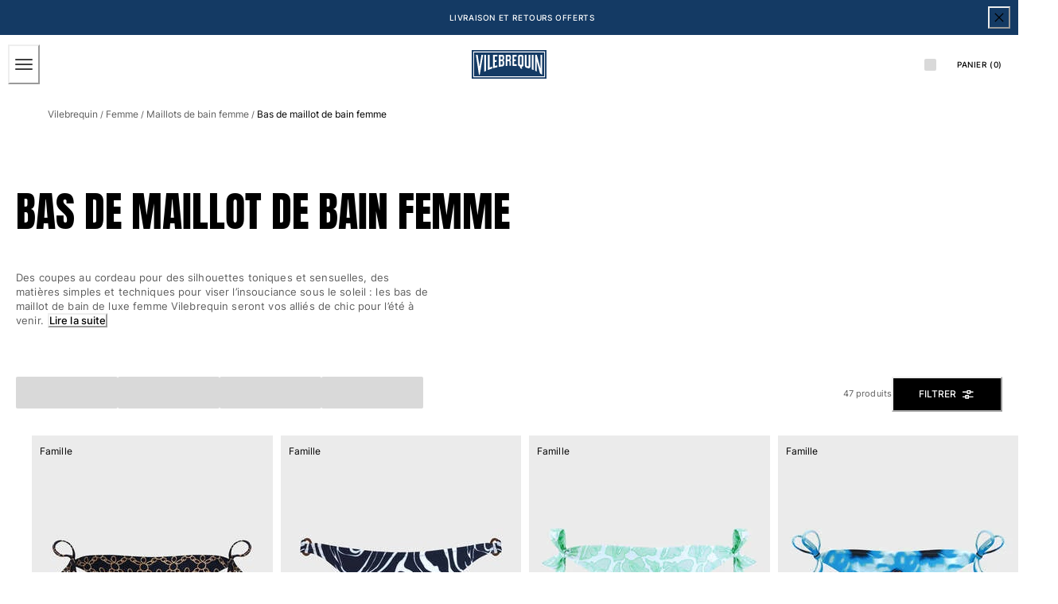

--- FILE ---
content_type: application/javascript; charset=utf8
request_url: https://www.vilebrequin.com/mobify/bundle/3475/main-sdk.js
body_size: 158528
content:
/*! For license information please see main-sdk.js.LICENSE.txt */
(self.__LOADABLE_LOADED_CHUNKS__=self.__LOADABLE_LOADED_CHUNKS__||[]).push([[75],{179:(e,t,r)=>{"use strict";t.q=void 0;var n=l(r(77810)),a=l(r(1880)),i=l(r(58240)),o=r(81689),s=r(1370),u=r(89739),c=l(r(32497));function l(e){return e&&e.__esModule?e:{default:e}}function d(e,t,r,n,a,i,o){try{var s=e[i](o),u=s.value}catch(e){return void r(e)}s.done?t(u):Promise.resolve(u).then(n,a)}const p="__reactQuery",f=e=>e,h=(e,t={})=>{const r="undefined"==typeof window,l=e.displayName||e.name,m=t.queryClientConfig,g=t.beforeHydrate||f;class y extends s.FetchStrategy{render(){let t={};if(this.props.locals.__queryClient=this.props.locals.__queryClient||new o.QueryClient(m),!r)try{var a;t=g((null===(a=window.__PRELOADED_STATE__)||void 0===a?void 0:a[p])||{})}catch(e){c.default.error("Client `beforeHydrate` failed",{namespace:"with-react-query.render",additionalProperties:{error:e}})}return n.default.createElement(o.QueryClientProvider,{client:this.props.locals.__queryClient},n.default.createElement(o.Hydrate,{state:t},n.default.createElement(e,this.props)))}static doInitAppState({res:e,appJSX:t}){return(r=function*(){const r=e.locals.__queryClient=e.locals.__queryClient||new o.QueryClient(m);e.__performanceTimer.mark(u.PERFORMANCE_MARKS.reactQueryPrerender,"start"),yield(0,i.default)(t),e.__performanceTimer.mark(u.PERFORMANCE_MARKS.reactQueryPrerender,"end");const n=r.getQueryCache().getAll().filter((e=>!1!==e.options.enabled));return yield Promise.all(n.map(((t,r)=>{var n,a;const i=null!==(n=t.meta)&&void 0!==n&&n.displayName?`${null===(a=t.meta)||void 0===a?void 0:a.displayName}:${r}`:`${r}`;return e.__performanceTimer.mark(`${u.PERFORMANCE_MARKS.reactQueryUseQuery}::${i}`,"start"),t.fetch().then((r=>(e.__performanceTimer.mark(`${u.PERFORMANCE_MARKS.reactQueryUseQuery}::${i}`,"end",{detail:t.queryHash}),r))).catch((()=>{}))}))),{[p]:(0,o.dehydrate)(r)}},function(){var e=this,t=arguments;return new Promise((function(n,a){var i=r.apply(e,t);function o(e){d(i,n,a,o,s,"next",e)}function s(e){d(i,n,a,o,s,"throw",e)}o(void 0)}))})();var r}static getInitializers(){var t;return[y.doInitAppState,...(null===(t=e.getInitializers)||void 0===t?void 0:t.call(e))??[]]}static getHOCsInUse(){var t;return[h,...(null===(t=e.getHOCsInUse)||void 0===t?void 0:t.call(e))??[]]}}return y.displayName=`withReactQuery(${l})`,(0,a.default)(y,e,{doInitAppState:!0,getInitializers:!0,initAppState:!0,getHOCsInUse:!0}),y};t.q=h},366:(e,t,r)=>{"use strict";Object.defineProperty(t,"__esModule",{value:!0}),t.usePageContext=t.default=t.PageContext=t.Page=void 0;var n=function(e,t){if(e&&e.__esModule)return e;if(null===e||"object"!=typeof e&&"function"!=typeof e)return{default:e};var r=s(t);if(r&&r.has(e))return r.get(e);var n={__proto__:null},a=Object.defineProperty&&Object.getOwnPropertyDescriptor;for(var i in e)if("default"!==i&&{}.hasOwnProperty.call(e,i)){var o=a?Object.getOwnPropertyDescriptor(e,i):null;o&&(o.get||o.set)?Object.defineProperty(n,i,o):n[i]=e[i]}return n.default=e,r&&r.set(e,n),n}(r(77810)),a=r(54752),i=r(50545);const o=["page","components","className"];function s(e){if("function"!=typeof WeakMap)return null;var t=new WeakMap,r=new WeakMap;return(s=function(e){return e?r:t})(e)}function u(){return u=Object.assign?Object.assign.bind():function(e){for(var t=1;t<arguments.length;t++){var r=arguments[t];for(var n in r)({}).hasOwnProperty.call(r,n)&&(e[n]=r[n])}return e},u.apply(null,arguments)}function c(e,t){var r=Object.keys(e);if(Object.getOwnPropertySymbols){var n=Object.getOwnPropertySymbols(e);t&&(n=n.filter((function(t){return Object.getOwnPropertyDescriptor(e,t).enumerable}))),r.push.apply(r,n)}return r}function l(e){for(var t=1;t<arguments.length;t++){var r=null!=arguments[t]?arguments[t]:{};t%2?c(Object(r),!0).forEach((function(t){d(e,t,r[t])})):Object.getOwnPropertyDescriptors?Object.defineProperties(e,Object.getOwnPropertyDescriptors(r)):c(Object(r)).forEach((function(t){Object.defineProperty(e,t,Object.getOwnPropertyDescriptor(r,t))}))}return e}function d(e,t,r){return(t=function(e){var t=function(e){if("object"!=typeof e||!e)return e;var t=e[Symbol.toPrimitive];if(void 0!==t){var r=t.call(e,"string");if("object"!=typeof r)return r;throw new TypeError("@@toPrimitive must return a primitive value.")}return String(e)}(e);return"symbol"==typeof t?t:t+""}(t))in e?Object.defineProperty(e,t,{value:r,enumerable:!0,configurable:!0,writable:!0}):e[t]=r,e}const p=t.PageContext=n.default.createContext(void 0);t.usePageContext=()=>{const e=(0,n.useContext)(p);if(!e)throw new Error('"usePageContext" cannot be used outside of a page component.');return e};const f=e=>{const{page:t,components:r,className:s=""}=e,c=function(e,t){if(null==e)return{};var r,n,a=function(e,t){if(null==e)return{};var r={};for(var n in e)if({}.hasOwnProperty.call(e,n)){if(t.indexOf(n)>=0)continue;r[n]=e[n]}return r}(e,t);if(Object.getOwnPropertySymbols){var i=Object.getOwnPropertySymbols(e);for(n=0;n<i.length;n++)r=i[n],t.indexOf(r)>=0||{}.propertyIsEnumerable.call(e,r)&&(a[r]=e[r])}return a}(e,o),[d,f]=(0,n.useState)({components:r}),{id:h,regions:m,pageDescription:g,pageKeywords:y,pageTitle:v}=t||{};return(0,n.useEffect)((()=>{f(l(l({},d),{},{components:r}))}),[r]),n.default.createElement(p.Provider,{value:d},n.default.createElement(a.Helmet,null,v&&n.default.createElement("title",null,v),g&&n.default.createElement("meta",{name:"description",content:g}),y&&n.default.createElement("meta",{name:"keywords",content:y})),n.default.createElement("div",u({id:h,className:`page ${s}`},c),n.default.createElement("div",{className:"container"},null==m?void 0:m.map((e=>n.default.createElement(i.Region,{key:e.id,region:e}))))))};t.Page=f,f.displayName="Page",t.default=f},368:(e,t,r)=>{"use strict";r.d(t,{ok:()=>l});var n=r(10939),a=r(64965),i=r(59661),o=r(73448);function s(e,t){var r=Object.keys(e);if(Object.getOwnPropertySymbols){var n=Object.getOwnPropertySymbols(e);t&&(n=n.filter((function(t){return Object.getOwnPropertyDescriptor(e,t).enumerable}))),r.push.apply(r,n)}return r}function u(e){for(var t=1;t<arguments.length;t++){var r=null!=arguments[t]?arguments[t]:{};t%2?s(Object(r),!0).forEach((function(t){(0,n.A)(e,t,r[t])})):Object.getOwnPropertyDescriptors?Object.defineProperties(e,Object.getOwnPropertyDescriptors(r)):s(Object(r)).forEach((function(t){Object.defineProperty(e,t,Object.getOwnPropertyDescriptor(r,t))}))}return e}const c={parseBooleans:!0,parseNumbers:!0},l=(e=o.mJ6,t=!0)=>{const{search:r}=(0,a.zy)();return[u(u({},e),p(r.substring(1),t)),{stringify:d,parse:p}]},d=e=>{let t=u({},e);return delete t._refine,t.refine=Object.keys(t.refine).map((e=>i.stringify({[e]:t.refine[e]},{arrayFormat:"separator",arrayFormatSeparator:"|",encode:!1}))),t=i.stringify(t),t},p=(e,t=!0)=>{const r=i.parse(e,c);return r.refine=Array.isArray(r.refine)?r.refine:[r.refine].filter(Boolean),t&&(r._refine=r.refine,r.refine=r.refine.reduce(((e,t)=>u(u({},e),i.parse(t,u(u({},c),{},{parseNumbers:!1,arrayFormat:"separator",arrayFormatSeparator:"|"})))),{})),r}},557:(e,t,r)=>{"use strict";Object.defineProperty(t,"__esModule",{value:!0}),t.default=void 0;var n=o(r(33574)),a=o(r(33467)),i=o(r(26381));function o(e){return e&&e.__esModule?e:{default:e}}const s="undefined"!=typeof window;t.default=()=>{const e=(0,i.default)(),t=(0,n.default)();return{encUserId:s?(0,a.default)(`enc_user_id_${e.siteId}`):t.get("enc_user_id"),getEncUserIdWhenReady:()=>t.ready().then((({enc_user_id:e})=>e))}}},1321:(e,t)=>{"use strict";function r(e,t){var r=Object.keys(e);if(Object.getOwnPropertySymbols){var n=Object.getOwnPropertySymbols(e);t&&(n=n.filter((function(t){return Object.getOwnPropertyDescriptor(e,t).enumerable}))),r.push.apply(r,n)}return r}function n(e){for(var t=1;t<arguments.length;t++){var n=null!=arguments[t]?arguments[t]:{};t%2?r(Object(n),!0).forEach((function(t){a(e,t,n[t])})):Object.getOwnPropertyDescriptors?Object.defineProperties(e,Object.getOwnPropertyDescriptors(n)):r(Object(n)).forEach((function(t){Object.defineProperty(e,t,Object.getOwnPropertyDescriptor(n,t))}))}return e}function a(e,t,r){return(t=function(e){var t=function(e){if("object"!=typeof e||!e)return e;var t=e[Symbol.toPrimitive];if(void 0!==t){var r=t.call(e,"string");if("object"!=typeof r)return r;throw new TypeError("@@toPrimitive must return a primitive value.")}return String(e)}(e);return"symbol"==typeof t?t:t+""}(t))in e?Object.defineProperty(e,t,{value:r,enumerable:!0,configurable:!0,writable:!0}):e[t]=r,e}Object.defineProperty(t,"__esModule",{value:!0}),t.updateCache=t.pickValidParams=t.pick=t.pathStartsWith=t.omitNullableParameters=t.omitNullable=t.mergeOptions=t.isObject=t.hasAllKeys=t.getCustomKeys=t.clone=t.and=t.NotImplementedError=void 0,t.updateCache=(e,t,r)=>{var n,a,i;null===(n=t.invalidate)||void 0===n||n.forEach((t=>{e.invalidateQueries(t)})),null===(a=t.remove)||void 0===a||a.forEach((t=>{e.removeQueries(t)})),null===(i=t.update)||void 0===i||i.forEach((({queryKey:t,updater:n})=>e.setQueryData(t,n??r)))};class i extends Error{constructor(e="This method"){super(`${e} is not implemented.`)}}t.NotImplementedError=i,t.isObject=e=>"object"==typeof e&&null!==e,t.hasAllKeys=(e,t)=>t.every((t=>void 0!==e[t]&&null!==e[t])),t.pathStartsWith=e=>({queryKey:t})=>t.length>=e.length&&e.every(((e,r)=>t[r]===e)),t.and=(...e)=>(...t)=>e.every((e=>e(...t))),t.mergeOptions=(e,t)=>n(n({},"body"in t?{body:t.body}:{}),{},{parameters:n(n({},e.clientConfig.parameters),t.parameters?s(t.parameters):{}),headers:n(n({},e.clientConfig.headers),t.headers)});const o=(e,t)=>{const r={};return t.forEach((t=>{t in e&&(r[t]=e[t])})),r};t.pick=o,t.pickValidParams=(e,t)=>{const r=[...t,...c(e)];return o(e,r)};const s=e=>{const t={},r=Object.entries(e);for(const[e,n]of r)null!=n&&(t[e]=n);return t};t.omitNullable=s,t.omitNullableParameters=e=>n(n({},e),{},{parameters:s(e.parameters)});const u=e=>{if("object"!=typeof e||null===e)return e;if(Array.isArray(e))return e.map(u);const t=Object.entries(e).map((([e,t])=>[e,u(t)]));return Object.fromEntries(t)};t.clone=u;const c=e=>{if("object"!=typeof e||null===e)throw new Error("Invalid input. Expecting an object as an input.");return Object.keys(e).filter((e=>e.startsWith("c_")))};t.getCustomKeys=c},1370:(e,t,r)=>{"use strict";Object.defineProperty(t,"__esModule",{value:!0}),t.FetchStrategy=void 0;var n,a=(n=r(77810))&&n.__esModule?n:{default:n};function i(){return i=Object.assign?Object.assign.bind():function(e){for(var t=1;t<arguments.length;t++){var r=arguments[t];for(var n in r)({}).hasOwnProperty.call(r,n)&&(e[n]=r[n])}return e},i.apply(null,arguments)}function o(e,t,r,n,a,i,o){try{var s=e[i](o),u=s.value}catch(e){return void r(e)}s.done?t(u):Promise.resolve(u).then(n,a)}class s extends a.default.Component{static initAppState(e){var t,r=this;return(t=function*(){try{const t=r.getInitializers().map((t=>t(e)));return{error:void 0,appState:i({},...yield Promise.all(t))}}catch(e){return{error:e||new Error,appState:{}}}},function(){var e=this,r=arguments;return new Promise((function(n,a){var i=t.apply(e,r);function s(e){o(i,n,a,s,u,"next",e)}function u(e){o(i,n,a,s,u,"throw",e)}s(void 0)}))})()}}t.FetchStrategy=s},1522:(e,t,r)=>{"use strict";r.d(t,{$:()=>u});var n=r(12295),a=r(8448),i=r(62517),o=r(94323),s=r(94255);class u extends o.Q{constructor(e,t){super(),this.client=e,this.options=t,this.trackedProps=new Set,this.selectError=null,this.bindMethods(),this.setOptions(t)}bindMethods(){this.remove=this.remove.bind(this),this.refetch=this.refetch.bind(this)}onSubscribe(){1===this.listeners.size&&(this.currentQuery.addObserver(this),c(this.currentQuery,this.options)&&this.executeFetch(),this.updateTimers())}onUnsubscribe(){this.hasListeners()||this.destroy()}shouldFetchOnReconnect(){return l(this.currentQuery,this.options,this.options.refetchOnReconnect)}shouldFetchOnWindowFocus(){return l(this.currentQuery,this.options,this.options.refetchOnWindowFocus)}destroy(){this.listeners=new Set,this.clearStaleTimeout(),this.clearRefetchInterval(),this.currentQuery.removeObserver(this)}setOptions(e,t){const r=this.options,a=this.currentQuery;if(this.options=this.client.defaultQueryOptions(e),(0,n.f8)(r,this.options)||this.client.getQueryCache().notify({type:"observerOptionsUpdated",query:this.currentQuery,observer:this}),void 0!==this.options.enabled&&"boolean"!=typeof this.options.enabled)throw new Error("Expected enabled to be a boolean");this.options.queryKey||(this.options.queryKey=r.queryKey),this.updateQuery();const i=this.hasListeners();i&&d(this.currentQuery,a,this.options,r)&&this.executeFetch(),this.updateResult(t),!i||this.currentQuery===a&&this.options.enabled===r.enabled&&this.options.staleTime===r.staleTime||this.updateStaleTimeout();const o=this.computeRefetchInterval();!i||this.currentQuery===a&&this.options.enabled===r.enabled&&o===this.currentRefetchInterval||this.updateRefetchInterval(o)}getOptimisticResult(e){const t=this.client.getQueryCache().build(this.client,e),r=this.createResult(t,e);return function(e,t,r){return!r.keepPreviousData&&(void 0!==r.placeholderData?t.isPlaceholderData:!(0,n.f8)(e.getCurrentResult(),t))}(this,r,e)&&(this.currentResult=r,this.currentResultOptions=this.options,this.currentResultState=this.currentQuery.state),r}getCurrentResult(){return this.currentResult}trackResult(e){const t={};return Object.keys(e).forEach((r=>{Object.defineProperty(t,r,{configurable:!1,enumerable:!0,get:()=>(this.trackedProps.add(r),e[r])})})),t}getCurrentQuery(){return this.currentQuery}remove(){this.client.getQueryCache().remove(this.currentQuery)}refetch({refetchPage:e,...t}={}){return this.fetch({...t,meta:{refetchPage:e}})}fetchOptimistic(e){const t=this.client.defaultQueryOptions(e),r=this.client.getQueryCache().build(this.client,t);return r.isFetchingOptimistic=!0,r.fetch().then((()=>this.createResult(r,t)))}fetch(e){var t;return this.executeFetch({...e,cancelRefetch:null==(t=e.cancelRefetch)||t}).then((()=>(this.updateResult(),this.currentResult)))}executeFetch(e){this.updateQuery();let t=this.currentQuery.fetch(this.options,e);return null!=e&&e.throwOnError||(t=t.catch(n.lQ)),t}updateStaleTimeout(){if(this.clearStaleTimeout(),n.S$||this.currentResult.isStale||!(0,n.gn)(this.options.staleTime))return;const e=(0,n.j3)(this.currentResult.dataUpdatedAt,this.options.staleTime)+1;this.staleTimeoutId=setTimeout((()=>{this.currentResult.isStale||this.updateResult()}),e)}computeRefetchInterval(){var e;return"function"==typeof this.options.refetchInterval?this.options.refetchInterval(this.currentResult.data,this.currentQuery):null!=(e=this.options.refetchInterval)&&e}updateRefetchInterval(e){this.clearRefetchInterval(),this.currentRefetchInterval=e,!n.S$&&!1!==this.options.enabled&&(0,n.gn)(this.currentRefetchInterval)&&0!==this.currentRefetchInterval&&(this.refetchIntervalId=setInterval((()=>{(this.options.refetchIntervalInBackground||i.m.isFocused())&&this.executeFetch()}),this.currentRefetchInterval))}updateTimers(){this.updateStaleTimeout(),this.updateRefetchInterval(this.computeRefetchInterval())}clearStaleTimeout(){this.staleTimeoutId&&(clearTimeout(this.staleTimeoutId),this.staleTimeoutId=void 0)}clearRefetchInterval(){this.refetchIntervalId&&(clearInterval(this.refetchIntervalId),this.refetchIntervalId=void 0)}createResult(e,t){const r=this.currentQuery,a=this.options,i=this.currentResult,o=this.currentResultState,u=this.currentResultOptions,l=e!==r,f=l?e.state:this.currentQueryInitialState,h=l?this.currentResult:this.previousQueryResult,{state:m}=e;let g,{dataUpdatedAt:y,error:v,errorUpdatedAt:b,fetchStatus:I,status:k}=m,w=!1,P=!1;if(t._optimisticResults){const n=this.hasListeners(),i=!n&&c(e,t),o=n&&d(e,r,t,a);(i||o)&&(I=(0,s.v_)(e.options.networkMode)?"fetching":"paused",y||(k="loading")),"isRestoring"===t._optimisticResults&&(I="idle")}if(t.keepPreviousData&&!m.dataUpdatedAt&&null!=h&&h.isSuccess&&"error"!==k)g=h.data,y=h.dataUpdatedAt,k=h.status,w=!0;else if(t.select&&void 0!==m.data)if(i&&m.data===(null==o?void 0:o.data)&&t.select===this.selectFn)g=this.selectResult;else try{this.selectFn=t.select,g=t.select(m.data),g=(0,n.pl)(null==i?void 0:i.data,g,t),this.selectResult=g,this.selectError=null}catch(e){this.selectError=e}else g=m.data;if(void 0!==t.placeholderData&&void 0===g&&"loading"===k){let e;if(null!=i&&i.isPlaceholderData&&t.placeholderData===(null==u?void 0:u.placeholderData))e=i.data;else if(e="function"==typeof t.placeholderData?t.placeholderData():t.placeholderData,t.select&&void 0!==e)try{e=t.select(e),this.selectError=null}catch(e){this.selectError=e}void 0!==e&&(k="success",g=(0,n.pl)(null==i?void 0:i.data,e,t),P=!0)}this.selectError&&(v=this.selectError,g=this.selectResult,b=Date.now(),k="error");const x="fetching"===I,O="loading"===k,C="error"===k;return{status:k,fetchStatus:I,isLoading:O,isSuccess:"success"===k,isError:C,isInitialLoading:O&&x,data:g,dataUpdatedAt:y,error:v,errorUpdatedAt:b,failureCount:m.fetchFailureCount,failureReason:m.fetchFailureReason,errorUpdateCount:m.errorUpdateCount,isFetched:m.dataUpdateCount>0||m.errorUpdateCount>0,isFetchedAfterMount:m.dataUpdateCount>f.dataUpdateCount||m.errorUpdateCount>f.errorUpdateCount,isFetching:x,isRefetching:x&&!O,isLoadingError:C&&0===m.dataUpdatedAt,isPaused:"paused"===I,isPlaceholderData:P,isPreviousData:w,isRefetchError:C&&0!==m.dataUpdatedAt,isStale:p(e,t),refetch:this.refetch,remove:this.remove}}updateResult(e){const t=this.currentResult,r=this.createResult(this.currentQuery,this.options);if(this.currentResultState=this.currentQuery.state,this.currentResultOptions=this.options,(0,n.f8)(r,t))return;this.currentResult=r;const a={cache:!0};!1!==(null==e?void 0:e.listeners)&&(()=>{if(!t)return!0;const{notifyOnChangeProps:e}=this.options,r="function"==typeof e?e():e;if("all"===r||!r&&!this.trackedProps.size)return!0;const n=new Set(null!=r?r:this.trackedProps);return this.options.useErrorBoundary&&n.add("error"),Object.keys(this.currentResult).some((e=>{const r=e;return this.currentResult[r]!==t[r]&&n.has(r)}))})()&&(a.listeners=!0),this.notify({...a,...e})}updateQuery(){const e=this.client.getQueryCache().build(this.client,this.options);if(e===this.currentQuery)return;const t=this.currentQuery;this.currentQuery=e,this.currentQueryInitialState=e.state,this.previousQueryResult=this.currentResult,this.hasListeners()&&(null==t||t.removeObserver(this),e.addObserver(this))}onQueryUpdate(e){const t={};"success"===e.type?t.onSuccess=!e.manual:"error"!==e.type||(0,s.wm)(e.error)||(t.onError=!0),this.updateResult(t),this.hasListeners()&&this.updateTimers()}notify(e){a.j.batch((()=>{var t,r,n,a;if(e.onSuccess)null==(t=(r=this.options).onSuccess)||t.call(r,this.currentResult.data),null==(n=(a=this.options).onSettled)||n.call(a,this.currentResult.data,null);else if(e.onError){var i,o,s,u;null==(i=(o=this.options).onError)||i.call(o,this.currentResult.error),null==(s=(u=this.options).onSettled)||s.call(u,void 0,this.currentResult.error)}e.listeners&&this.listeners.forEach((({listener:e})=>{e(this.currentResult)})),e.cache&&this.client.getQueryCache().notify({query:this.currentQuery,type:"observerResultsUpdated"})}))}}function c(e,t){return function(e,t){return!(!1===t.enabled||e.state.dataUpdatedAt||"error"===e.state.status&&!1===t.retryOnMount)}(e,t)||e.state.dataUpdatedAt>0&&l(e,t,t.refetchOnMount)}function l(e,t,r){if(!1!==t.enabled){const n="function"==typeof r?r(e):r;return"always"===n||!1!==n&&p(e,t)}return!1}function d(e,t,r,n){return!1!==r.enabled&&(e!==t||!1===n.enabled)&&(!r.suspense||"error"!==e.state.status)&&p(e,r)}function p(e,t){return e.isStaleByTime(t.staleTime)}},2146:(e,t,r)=>{"use strict";r.r(t),r.d(t,{default:()=>A});var n=r(28407),a=r(77810),i=r(34692),o=r(41863),s=r(59146),u=r(69290),c=r(75828),l=r(9e4),d=r(65958),p=r(34466),f=r(76944),h=r(28137),m=r(7711),g=r(21864),y=r(56789),v=r(25251),b=r(80735),I=r(96001),k=r(10778),w=r(60309),P=r(78124),x=r(82067),O=r(90031),C=r(25045),E=r(73448),S=r(10947),_=r(59162),z=r(46593);const j=()=>{const{formatMessage:e}=(0,i.A)(),t=(0,m.A)(),{step:r}=(0,g.Q)(),[w,x]=(0,a.useState)(),{data:C}=(0,P.X)(),[E,S]=(0,a.useState)(!1),{mutateAsync:_}=(0,O.useShopperOrdersMutation)("createOrder"),{passwordless:j={},social:A={}}=(0,z.getConfig)().app.login||{},M=null==A?void 0:A.idps,T=!(null==A||!A.enabled),q=!(null==j||!j.enabled);(0,a.useEffect)((()=>{(w||4===r)&&window.scrollTo({top:0})}),[w,r]);const R=function(){var r=(0,n.A)((function*(){S(!0);try{const e=yield _({body:{basketId:C.basketId}});t(`/checkout/confirmation/${e.orderNo}`)}catch(t){const r=e({id:"checkout.message.generic_error",defaultMessage:[{type:0,value:"An unexpected error occurred during checkout."}]});x(r)}finally{S(!1)}}));return function(){return r.apply(this,arguments)}}();return a.createElement(s.a,{background:"gray.50",flex:"1"},a.createElement(u.m,{"data-testid":"sf-checkout-container",maxWidth:"container.xl",py:{base:7,lg:16},px:{base:0,lg:8}},a.createElement(c.x,{templateColumns:{base:"1fr",lg:"66% 1fr"},gap:{base:10,xl:20}},a.createElement(l.E,null,a.createElement(d.B,{spacing:4},w&&a.createElement(p.F,{status:"error",variant:"left-accent"},a.createElement(f._,null),w),a.createElement(y.A,{isSocialEnabled:T,isPasswordlessEnabled:q,idps:M}),a.createElement(v.A,null),a.createElement(b.A,null),a.createElement(I.A,null),4===r&&a.createElement(s.a,{pt:3,display:{base:"none",lg:"block"}},a.createElement(u.m,{variant:"form"},a.createElement(h.$,{w:"full",onClick:R,isLoading:E,"data-testid":"sf-checkout-place-order-btn"},a.createElement(o.A,{defaultMessage:[{type:0,value:"Place Order"}],id:"checkout.button.place_order"})))))),a.createElement(l.E,{py:6,px:[4,4,4,0]},a.createElement(k.A,{basket:C,showTaxEstimationForm:!1,showCartItems:!0}),4===r&&a.createElement(s.a,{display:{base:"none",lg:"block"},pt:2},a.createElement(h.$,{w:"full",onClick:R,isLoading:E},a.createElement(o.A,{defaultMessage:[{type:0,value:"Place Order"}],id:"checkout.button.place_order"})))))),4===r&&a.createElement(s.a,{display:{lg:"none"},position:"sticky",bottom:"0",px:4,pt:6,pb:11,background:"white",borderTop:"1px solid",borderColor:"gray.100"},a.createElement(u.m,{variant:"form"},a.createElement(h.$,{w:"full",onClick:R,isLoading:E},a.createElement(o.A,{defaultMessage:[{type:0,value:"Place Order"}],id:"checkout.button.place_order"})))))},A=()=>{const{data:e}=(0,w.J)(),{data:t}=(0,P.X)(),{formatMessage:r}=(0,i.A)(),o=(0,O.useShopperBasketsMutation)("removeItemFromBasket"),s=(0,S.d)(),[u,c]=(0,a.useState)(!1),l=function(){var e=(0,n.A)((function*(e){yield o.mutateAsync({parameters:{basketId:t.basketId,itemId:e.itemId}},{onSuccess:()=>{s({title:r(E.TqE,{quantity:1}),status:"success"})},onError:()=>{s({title:r(E.gSo),status:"error"})}})}));return function(t){return e.apply(this,arguments)}}(),d=function(){var e=(0,n.A)((function*(e){var r;c(!0);const n=null==t||null===(r=t.productItems)||void 0===r?void 0:r.filter((t=>null==e?void 0:e.includes(t.productId)));for(let e of n)yield l(e);c(!1)}));return function(t){return e.apply(this,arguments)}}();return e&&e.customerId&&t&&t.basketId?a.createElement(g.s,null,u&&a.createElement(_.A,{wrapperStyles:{height:"100vh"}}),a.createElement(j,null),a.createElement(C.A,{productItems:null==t?void 0:t.productItems,handleUnavailableProducts:d})):a.createElement(x.A,null)}},2219:(e,t)=>{"use strict";Object.defineProperty(t,"__esModule",{value:!0}),t.HTTPNotFound=t.HTTPError=void 0;class r extends Error{constructor(e,t){super(t),this.constructor=r,this.__proto__=r.prototype,this.message=t,this.status=e}toString(){return`HTTPError ${this.status}: ${this.message}`}}t.HTTPError=r;class n extends r{constructor(e){super(404,e),this.constructor=n,this.__proto__=n.prototype}}t.HTTPNotFound=n},2602:(e,t,r)=>{"use strict";Object.defineProperty(t,"__esModule",{value:!0}),t.ShopperOrdersMutations=void 0,t.useShopperOrdersMutation=function(e){const t=s.cacheUpdateMatrix[e];if(!t)throw new i.NotImplementedError(`The '${e}' mutation`);const{shopperOrders:r}=(0,o.default)();return(0,a.useMutation)({client:r,method:t=>r[e](t),getCacheUpdates:t})};var n,a=r(88904),i=r(1321),o=(n=r(45766))&&n.__esModule?n:{default:n},s=r(84639);t.ShopperOrdersMutations={CreateOrder:"createOrder",CreatePaymentInstrumentForOrder:"createPaymentInstrumentForOrder",RemovePaymentInstrumentFromOrder:"removePaymentInstrumentFromOrder",UpdatePaymentInstrumentForOrder:"updatePaymentInstrumentForOrder"}},2806:(e,t,r)=>{"use strict";r.d(t,{A:()=>m});var n=r(64180),a=r(18801),i=r(77810),o=r(3432),s=r(75826),u=r.n(s),c=r(77214),l=r(34692),d=r(64965),p=r(10947),f=r(60309);const h=["onClick"],m=(e,{isLoginPage:t=e=>e.pathname.endsWith("/login")}={})=>{const r=r=>{let{onClick:s=c.lQ}=r,u=(0,a.A)(r,h);const{data:m}=(0,f.J)(),g=(0,o.Xi)(),y=(0,p.d)(),v=(0,d.zy)(),{formatMessage:b,locale:I}=(0,l.A)();return i.createElement(i.Fragment,null,i.createElement(e,(0,n.A)({},u,{onClick:e=>{e.preventDefault(),m.isRegistered?s():t(v,I)?y({title:b({defaultMessage:[{type:0,value:"Please sign in to continue!"}],id:"with_registration.info.please_sign_in"}),status:"info"}):g.onOpen()}})),i.createElement(o.Ux,(0,n.A)({},g,{onLoginSuccess:s})))};return r.propTypes={onClick:u().func},r}},2906:(e,t,r)=>{"use strict";Object.defineProperty(t,"__esModule",{value:!0}),t.proxyRequests=t.getClientScript=t.detectStorefrontPreview=t.CustomPropTypes=void 0;var n=r(34698),a=r(38279);t.detectStorefrontPreview=()=>{const e=(0,n.getParentOrigin)();return(0,n.isOriginTrusted)(e)},t.getClientScript=()=>{const e=(0,n.getParentOrigin)()??"https://runtime.commercecloud.com";return e===n.DEVELOPMENT_ORIGIN?`${e}${a.LOCAL_BUNDLE_PATH}/static/storefront-preview.js`:`${e}/cc/b2c/preview/preview.client.js`},t.CustomPropTypes={requiredFunctionWhenEnabled:(e,t,r)=>{if(!0===e.enabled&&(void 0===e[t]||"function"!=typeof e[t]))return new Error(`${String(t)} is a required function for ${String(r)} when enabled is true`)}},t.proxyRequests=(e,t)=>{Object.values(e).forEach((e=>{Object.getOwnPropertyNames(Object.getPrototypeOf(e)).forEach((r=>{e[r]=new Proxy(e[r],t)}))}))}},2922:(e,t,r)=>{"use strict";r.d(t,{A:()=>d});var n=r(64180),a=r(77810),i=r(75826),o=r.n(i),s=r(59146),u=r(92476),c=r(36247);const l=({labelForA11y:e,priceData:t,currency:r,quantity:i=1,currentPriceProps:o={},listPriceProps:l={}})=>{const{listPrice:d,currentPrice:p,isASet:f,isMaster:h,isOnSale:m,isRange:g}=t,y=t=>a.createElement(u.A,(0,n.A)({labelForA11y:e,price:p*i,as:"b",currency:r,isRange:t},o)),v=t=>a.createElement(a.Fragment,null,y(t)," ",m&&(t=>d&&a.createElement(c.A,(0,n.A)({labelForA11y:e,currency:r,price:d*i,isRange:t},l)))(t));return f?y(!0):h?v(g):a.createElement(s.a,null,v(!1))};l.propTypes={priceData:o().shape({currentPrice:o().number.isRequired,isOnSale:o().bool.isRequired,listPrice:o().number,pricePerUnit:o().number,isASet:o().bool,isMaster:o().bool,isRange:o().bool,maxPrice:o().number,tieredPrice:o().number}),currency:o().string.isRequired,labelForA11y:o().string,currentPriceProps:o().object,listPriceProps:o().object,quantity:o().number};const d=l},4026:(e,t,r)=>{"use strict";e.exports=r(80513)},4861:(e,t,r)=>{"use strict";r.d(t,{Q:()=>a});var n=r(64965);const a=e=>{const{search:t}=(0,n.zy)(),r=new URLSearchParams(t),a=new URLSearchParams(r.get(e)||"");return[r,a]}},4964:(e,t,r)=>{"use strict";Object.defineProperty(t,"__esModule",{value:!0});var n=r(53163);Object.keys(n).forEach((function(e){"default"!==e&&"__esModule"!==e&&(e in t&&t[e]===n[e]||Object.defineProperty(t,e,{enumerable:!0,get:function(){return n[e]}}))}));var a=r(40384);Object.keys(a).forEach((function(e){"default"!==e&&"__esModule"!==e&&(e in t&&t[e]===a[e]||Object.defineProperty(t,e,{enumerable:!0,get:function(){return a[e]}}))}));var i=r(38363);Object.keys(i).forEach((function(e){"default"!==e&&"__esModule"!==e&&(e in t&&t[e]===i[e]||Object.defineProperty(t,e,{enumerable:!0,get:function(){return i[e]}}))}));var o=r(42653);Object.keys(o).forEach((function(e){"default"!==e&&"__esModule"!==e&&(e in t&&t[e]===o[e]||Object.defineProperty(t,e,{enumerable:!0,get:function(){return o[e]}}))}))},5272:(e,t,r)=>{"use strict";r.r(t),r.d(t,{default:()=>O});var n=r(10939),a=r(28407),i=r(77810),o=r(34692),s=r(41863),u=r(59146),c=r(69290),l=r(34466),d=r(21052),p=r(65958),f=r(41738),h=r(25635),m=r(7711),g=r(90031),y=r(41070),v=r(60309),b=r(46593),I=r(97361),k=r(77214),w=r(73448);function P(e,t){var r=Object.keys(e);if(Object.getOwnPropertySymbols){var n=Object.getOwnPropertySymbols(e);t&&(n=n.filter((function(t){return Object.getOwnPropertyDescriptor(e,t).enumerable}))),r.push.apply(r,n)}return r}const x=()=>{var e;const{formatMessage:t}=(0,o.A)(),r=(0,m.A)(),[x]=(0,y.ok)(),O=(0,g.useAuthHelper)(g.AuthHelpers.LoginIDPUser),{data:C}=(0,v.J)(),E=(0,I.$)(),S=(null===(e=(0,b.getConfig)().app.login.social)||void 0===e?void 0:e.redirectURI)||"",_=(0,k.buildRedirectURI)(E,S),z=(0,k.Oi)("returnToPage"),j=(0,g.useShopperBasketsMutation)("mergeBasket"),[A,M]=(0,i.useState)("");return(0,i.useEffect)((()=>{x.code&&function(){var e=(0,a.A)((function*(){try{yield O.mutateAsync(function(e){for(var t=1;t<arguments.length;t++){var r=null!=arguments[t]?arguments[t]:{};t%2?P(Object(r),!0).forEach((function(t){(0,n.A)(e,t,r[t])})):Object.getOwnPropertyDescriptors?Object.defineProperties(e,Object.getOwnPropertyDescriptors(r)):P(Object(r)).forEach((function(t){Object.defineProperty(e,t,Object.getOwnPropertyDescriptor(r,t))}))}return e}({code:x.code,redirectURI:_},x.usid&&{usid:x.usid}))}catch(e){const r=t(w.gSo);M(r)}}));return function(){return e.apply(this,arguments)}}()()}),[]),(0,i.useEffect)((()=>{null!=C&&C.isRegistered&&((0,k.zU)("returnToPage"),j.mutate({headers:{"Content-Type":"application/json"},parameters:{createDestinationBasket:!0}}),r(z||"/account"))}),[null==C?void 0:C.isRegistered]),i.createElement(u.a,{"data-testid":"login-redirect-page",bg:"gray.50",py:[8,16]},i.createElement(c.m,{paddingTop:16,width:["100%","407px"],bg:"white",paddingBottom:14,marginTop:8,marginBottom:8,borderRadius:"base"},A&&i.createElement(l.F,{status:"error",marginBottom:8},i.createElement(h.AlertIcon,{color:"red.500",boxSize:4}),i.createElement(d.E,{fontSize:"sm",ml:3},A)),i.createElement(p.B,{justify:"center",align:"center",spacing:8,marginBottom:8},i.createElement(f.y,{opacity:.85,color:"blue.600",animationDuration:"0.8s",size:"lg"}),i.createElement(d.E,{align:"center",fontSize:"xl",fontWeight:"semibold"},i.createElement(s.A,{id:"social_login_redirect.message.authenticating",defaultMessage:[{type:0,value:"Authenticating..."}]})),i.createElement(d.E,{align:"center",fontSize:"m"},i.createElement(s.A,{id:"social_login_redirect.message.redirect_link",defaultMessage:[{type:0,value:"If you are not automatically redirected, click "},{type:8,value:"link",children:[{type:0,value:"this link"}]},{type:0,value:" to proceed."}],values:{link:e=>i.createElement("a",{href:"/account",style:{color:"#0176D3",textDecoration:"underline"}},e)}})))))};x.getTemplateName=()=>"social-login-redirect";const O=x},5613:(e,t,r)=>{"use strict";r.r(t),r.d(t,{default:()=>U});var n=r(77810),a=r(34692),i=r(41863),o=r(64965),s=r(59146),u=r(65958),c=r(28137),l=r(54284),d=r(3411),p=r(12609),f=r(67234),h=r(21052),m=r(69290),g=r(10551),y=r(64180),v=r(18801),b=r(75826),I=r.n(b),k=r(85353),w=r(60967);const P=["title","img","actions"],x=e=>{let{title:t,img:r,actions:a}=e,i=(0,v.A)(e,P);const{src:o,alt:c}=r;return n.createElement(s.a,(0,y.A)({marginBottom:{base:0,md:10},height:{lg:"xl"},position:{lg:"relative"}},i),n.createElement(u.B,{align:"center",spacing:{base:8,md:10},paddingTop:{base:12,md:10},paddingBottom:{base:6,md:10},direction:{base:"column",lg:"row"}},n.createElement(u.B,{flex:1,spacing:{base:5,md:8}},n.createElement(k.D,{as:"h1",fontSize:{base:"4xl",md:"5xl",lg:"6xl"},maxWidth:{base:"75%",md:"50%",lg:"md"}},t),a&&n.createElement(s.a,{width:{base:"full",lg:"inherit"}},a)),n.createElement(f.s,{flex:1,justify:"center",align:"center",position:"relative",width:"full",paddingTop:{base:4,lg:0}},n.createElement(s.a,{position:"relative",width:{base:"full",md:"80%",lg:"full"}},n.createElement(w._,{fit:"cover",align:"center",width:"100%",height:"100%",src:o,alt:c})))))};x.displayName="Hero",x.propTypes={img:I().shape({src:I().string,alt:I().string}),title:I().string,actions:I().element};const O=x;var C=r(41375);const E=["title","subtitle","actions","maxWidth","children"],S=e=>{let{title:t,subtitle:r,actions:a,maxWidth:i,children:o}=e,c=(0,v.A)(e,E);const l=i||"3xl";return n.createElement(s.a,(0,y.A)({as:"section",paddingBottom:"16"},c),n.createElement(u.B,{spacing:4,as:m.m,maxW:l,textAlign:"center"},t&&n.createElement(k.D,{as:"h2",fontSize:40,textAlign:"center"},t),r&&n.createElement(h.E,{color:"gray.700",fontWeight:600},r),a&&n.createElement(s.a,{paddingTop:"2",width:{base:"full",md:"auto"}},a)),o)};S.displayName="Section",S.propTypes={title:I().string,subtitle:I().oneOfType([I().array,I().string,I().node]),children:I().node,actions:I().element,maxWidth:I().string};const _=S;var z=r(1367),j=r(94615),A=r(16602),M=r(25635);const T=[{message:(0,A.YK)({title:{defaultMessage:[{type:0,value:"Download on Github"}],id:"home.hero_features.link.on_github"}}),icon:n.createElement(M.GithubLogo,{width:12,height:12}),href:"https://github.com/SalesforceCommerceCloud/pwa-kit"},{message:(0,A.YK)({title:{defaultMessage:[{type:0,value:"Deploy on Managed Runtime"}],id:"home.hero_features.link.on_managed_runtime"}}),icon:n.createElement(M.FQ,{width:12,height:8}),href:"https://developer.salesforce.com/docs/commerce/pwa-kit-managed-runtime/guide/pushing-and-deploying-bundles.html"},{message:(0,A.YK)({title:{defaultMessage:[{type:0,value:"Create with the Figma PWA Design Kit"}],id:"home.hero_features.link.design_kit"}}),icon:n.createElement(M.FigmaLogo,{width:12,height:8}),href:"https://sfdc.co/figma-pwa-design-kit"}],q=[{message:(0,A.YK)({title:{defaultMessage:[{type:0,value:"Cart & Checkout"}],id:"home.features.heading.cart_checkout"},text:{defaultMessage:[{type:0,value:"Ecommerce best practice for a shopper's cart and checkout experience."}],id:"home.features.description.cart_checkout"}}),icon:n.createElement(M.BasketIcon,{"aria-hidden":"true"})},{message:(0,A.YK)({title:{defaultMessage:[{type:0,value:"Einstein Recommendations"}],id:"home.features.heading.einstein_recommendations"},text:{defaultMessage:[{type:0,value:"Deliver the next best product or offer to every shopper through product recommendations."}],id:"home.features.description.einstein_recommendations"}}),icon:n.createElement(M.LikeIcon,{"aria-hidden":"true"})},{message:(0,A.YK)({title:{defaultMessage:[{type:0,value:"My Account"}],id:"home.features.heading.my_account"},text:{defaultMessage:[{type:0,value:"Shoppers can manage account information such as their profile, addresses, payments and orders."}],id:"home.features.description.my_account"}}),icon:n.createElement(M.AccountIcon,{"aria-hidden":"true"})},{message:(0,A.YK)({title:{defaultMessage:[{type:0,value:"Shopper Login and API Access Service"}],id:"home.features.heading.shopper_login"},text:{defaultMessage:[{type:0,value:"Enable shoppers to easily log in with a more personalized shopping experience."}],id:"home.features.description.shopper_login"}}),icon:n.createElement(M.PlugIcon,{"aria-hidden":"true"})},{message:(0,A.YK)({title:{defaultMessage:[{type:0,value:"Components & Design Kit"}],id:"home.features.heading.components"},text:{defaultMessage:[{type:0,value:"Built using Chakra UI, a simple, modular and accessible React component library."}],id:"home.features.description.components"}}),icon:n.createElement(M.DashboardIcon,{"aria-hidden":"true"})},{message:(0,A.YK)({title:{defaultMessage:[{type:0,value:"Wishlist"}],id:"home.features.heading.wishlist"},text:{defaultMessage:[{type:0,value:"Registered shoppers can add product items to their wishlist from purchasing later."}],id:"home.features.description.wishlist"}}),icon:n.createElement(M.HeartIcon,{"aria-hidden":"true"})}];var R=r(85535),L=r(73448),B=r(62241),D=r(90031);const N=()=>{const e=(0,a.A)(),t=(0,R.A)(),{pathname:r}=(0,o.zy)(),{res:y}=(0,B.useServerContext)();y&&y.set("Cache-Control",`s-maxage=${L.kBy}, stale-while-revalidate=${L.Yw9}`);const{data:v,isLoading:b}=(0,D.useProductSearch)({parameters:{allImages:!0,allVariationProperties:!0,expand:["promotions","variations","prices","images","custom_properties"],limit:L.Udy,perPricebook:!0,refine:[`cgid=${L.j8X}`,"htype=master"]}});return(0,n.useEffect)((()=>{t.sendViewPage(r)}),[]),n.createElement(s.a,{"data-testid":"home-page",layerStyle:"page"},n.createElement(C.A,{title:"Home Page",description:"Commerce Cloud Retail React App",keywords:"Commerce Cloud, Retail React App, React Storefront"}),n.createElement(O,{title:e.formatMessage({defaultMessage:[{type:0,value:"The React PWA Starter Store for Retail"}],id:"home.title.react_starter_store"}),img:{src:(0,j.sU)("static/img/hero.png"),alt:"npx pwa-kit-create-app"},actions:n.createElement(u.B,{spacing:{base:4,sm:6},direction:{base:"column",sm:"row"}},n.createElement(c.$,{as:l.N,href:"https://developer.salesforce.com/docs/commerce/pwa-kit-managed-runtime/guide/getting-started.html",target:"_blank",width:{base:"full",md:"inherit"},paddingX:7,_hover:{textDecoration:"none"}},n.createElement(i.A,{defaultMessage:[{type:0,value:"Get started"}],id:"home.link.get_started"})))}),n.createElement(_,{background:"gray.50",marginX:"auto",paddingY:{base:8,md:16},paddingX:{base:4,md:8},borderRadius:"base",width:{base:"100vw",md:"inherit"},position:{base:"relative",md:"inherit"},left:{base:"50%",md:"inherit"},right:{base:"50%",md:"inherit"},marginLeft:{base:"-50vw",md:"auto"},marginRight:{base:"-50vw",md:"auto"}},n.createElement(d.r,{columns:{base:1,md:1,lg:3},spacingX:{base:1,md:4},spacingY:{base:4,md:14}},T.map(((t,r)=>{const a=t.message;return n.createElement(l.N,{key:r,target:"_blank",href:t.href},n.createElement(s.a,{background:"white",boxShadow:"0px 2px 2px rgba(0, 0, 0, 0.1)",borderRadius:"4px"},n.createElement(p.z,null,n.createElement(f.s,{paddingLeft:6,height:24,align:"center",justify:"center"},t.icon),n.createElement(h.E,{fontWeight:"700"},e.formatMessage(a.title)))))})))),v&&n.createElement(_,{padding:4,paddingTop:16,title:e.formatMessage({defaultMessage:[{type:0,value:"Shop Products"}],id:"home.heading.shop_products"}),subtitle:e.formatMessage({defaultMessage:[{type:0,value:"This section contains content from the catalog. "},{type:1,value:"docLink"},{type:0,value:" on how to replace it."}],id:"home.description.shop_products"},{docLink:n.createElement(l.N,{target:"_blank",href:"https://sfdc.co/business-manager-manage-catalogs",textDecoration:"none",position:"relative",_after:{position:"absolute",content:'""',height:"2px",bottom:"-2px",margin:"0 auto",left:0,right:0,background:"gray.700"},_hover:{textDecoration:"none"}},e.formatMessage({defaultMessage:[{type:0,value:"Read docs"}],id:"home.link.read_docs"}))})},n.createElement(u.B,{pt:8,spacing:16},n.createElement(z.A,{products:null==v?void 0:v.hits,isLoading:b}))),n.createElement(_,{padding:4,paddingTop:32,title:e.formatMessage({defaultMessage:[{type:0,value:"Features"}],id:"home.heading.features"}),subtitle:e.formatMessage({defaultMessage:[{type:0,value:"Out-of-the-box features so that you focus only on adding enhancements."}],id:"home.description.features"})},n.createElement(m.m,{maxW:"6xl",marginTop:10},n.createElement(d.r,{columns:{base:1,md:2,lg:3},spacing:10},q.map(((t,r)=>{const a=t.message;return n.createElement(p.z,{key:r,align:"top"},n.createElement(g.T,{align:"start"},n.createElement(f.s,{width:16,height:16,align:"center",justify:"left",color:"gray.900",paddingX:2},t.icon),n.createElement(h.E,{as:"h3",color:"black",fontWeight:700,fontSize:20},e.formatMessage(a.title)),n.createElement(h.E,{color:"black"},e.formatMessage(a.text))))}))))),n.createElement(_,{padding:4,paddingTop:32,title:e.formatMessage({defaultMessage:[{type:0,value:"We're here to help"}],id:"home.heading.here_to_help"}),subtitle:n.createElement(n.Fragment,null,n.createElement(n.Fragment,null,e.formatMessage({defaultMessage:[{type:0,value:"Contact our support staff."}],id:"home.description.here_to_help"})),n.createElement("br",null),n.createElement(n.Fragment,null,e.formatMessage({defaultMessage:[{type:0,value:"They will get you to the right place."}],id:"home.description.here_to_help_line_2"}))),actions:n.createElement(c.$,{as:l.N,href:"https://help.salesforce.com/s/?language=en_US",target:"_blank",width:"auto",paddingX:7,_hover:{textDecoration:"none"}},n.createElement(i.A,{defaultMessage:[{type:0,value:"Contact Us"}],id:"home.link.contact_us"})),maxWidth:"xl"}))};N.getTemplateName=()=>"home";const U=N},6834:(e,t,r)=>{"use strict";r.d(t,{A:()=>a});var n=r(50631);const a=Object.freeze((0,n.Ay)({packageName:"retail-react-app"}))},7424:(e,t,r)=>{"use strict";Object.defineProperty(t,"__esModule",{value:!0});var n=r(77668);Object.keys(n).forEach((function(e){"default"!==e&&"__esModule"!==e&&(e in t&&t[e]===n[e]||Object.defineProperty(t,e,{enumerable:!0,get:function(){return n[e]}}))}));var a=r(64703);Object.keys(a).forEach((function(e){"default"!==e&&"__esModule"!==e&&(e in t&&t[e]===a[e]||Object.defineProperty(t,e,{enumerable:!0,get:function(){return a[e]}}))}))},7711:(e,t,r)=>{"use strict";r.d(t,{A:()=>s});var n=r(77810),a=r(64965),i=r(83877),o=r(1714);const s=()=>{const e=(0,a.W6)(),{site:t,locale:r,buildUrl:s}=(0,i.A)();return(0,n.useCallback)(((t,r="push",...n)=>{const a=s((0,o.zo)(t));e[r]("/"===t?"/":a,...n)}),[r,t])}},8426:(e,t,r)=>{"use strict";r.d(t,{O2:()=>p,dj:()=>d});var n=r(28407),a=r(75826),i=r.n(a),o=r(94615),s=r(55600),u=r(6834),c=r(21147),l=r.n(c);const d=function(){var e=(0,n.A)((function*(e,t){const r="undefined"==typeof window&&"true"===process.env.USE_PSEUDOLOCALE?"en-XA":e;try{const e=`${t||(0,s.o)()}${(0,o.sU)(`static/translations/compiled/${r}.json`)}`,n=yield l()(e);if(!n.ok)throw new Error(`Failed to fetch ${e}. Received the response: ${n.status} ${n.statusText}`);return yield n.json()}catch(e){return u.A.error("Translation not found. Loading empty messages, so that react-intl would fall back to the inline default messages",{namespace:"utils.fetchTranslations",additionalProperties:{error:e}}),{}}}));return function(t,r){return e.apply(this,arguments)}}(),p=i().shape({defaultMessage:i().oneOfType([i().string,i().array]).isRequired,id:i().string})},8448:(e,t,r)=>{"use strict";r.d(t,{j:()=>a});var n=r(12295);const a=function(){let e=[],t=0,r=e=>{e()},a=e=>{e()};const i=a=>{t?e.push(a):(0,n.G6)((()=>{r(a)}))};return{batch:i=>{let o;t++;try{o=i()}finally{t--,t||(()=>{const t=e;e=[],t.length&&(0,n.G6)((()=>{a((()=>{t.forEach((e=>{r(e)}))}))}))})()}return o},batchCalls:e=>(...t)=>{i((()=>{e(...t)}))},schedule:i,setNotifyFunction:e=>{r=e},setBatchNotifyFunction:e=>{a=e}}}()},9087:(e,t,r)=>{"use strict";Object.defineProperty(t,"__esModule",{value:!0}),t.routeComponent=t.getRoutes=void 0;var n=m(r(75826)),a=m(r(77810)),i=r(87275),o=m(r(1880)),s=r(53881),u=m(r(37617)),c=r(56838),l=m(r(93107)),d=r(26149),p=r(11962),f=m(r(10995));const h=["component"];function m(e){return e&&e.__esModule?e:{default:e}}function g(e,t,r,n,a,i,o){try{var s=e[i](o),u=s.value}catch(e){return void r(e)}s.done?t(u):Promise.resolve(u).then(n,a)}function y(e){return function(){var t=this,r=arguments;return new Promise((function(n,a){var i=e.apply(t,r);function o(e){g(i,n,a,o,s,"next",e)}function s(e){g(i,n,a,o,s,"throw",e)}o(void 0)}))}}function v(e,t){var r=Object.keys(e);if(Object.getOwnPropertySymbols){var n=Object.getOwnPropertySymbols(e);t&&(n=n.filter((function(t){return Object.getOwnPropertyDescriptor(e,t).enumerable}))),r.push.apply(r,n)}return r}function b(e){for(var t=1;t<arguments.length;t++){var r=null!=arguments[t]?arguments[t]:{};t%2?v(Object(r),!0).forEach((function(t){I(e,t,r[t])})):Object.getOwnPropertyDescriptors?Object.defineProperties(e,Object.getOwnPropertyDescriptors(r)):v(Object(r)).forEach((function(t){Object.defineProperty(e,t,Object.getOwnPropertyDescriptor(r,t))}))}return e}function I(e,t,r){return(t=function(e){var t=function(e){if("object"!=typeof e||!e)return e;var t=e[Symbol.toPrimitive];if(void 0!==t){var r=t.call(e,"string");if("object"!=typeof r)return r;throw new TypeError("@@toPrimitive must return a primitive value.")}return String(e)}(e);return"symbol"==typeof t?t:t+""}(t))in e?Object.defineProperty(e,t,{value:r,enumerable:!0,configurable:!0,writable:!0}):e[t]=r,e}function k(){return k=Object.assign?Object.assign.bind():function(e){for(var t=1;t<arguments.length;t++){var r=arguments[t];for(var n in r)({}).hasOwnProperty.call(r,n)&&(e[n]=r[n])}return e},k.apply(null,arguments)}const w=()=>{},P="undefined"==typeof window,x=()=>!P&&window.__HYDRATING__,O=!P&&window.performance&&window.performance.timing,C=()=>O?window.performance.timing.navigationStart+window.performance.now():Date.now(),E=(e,t,r)=>{const u=(0,c.getAppConfig)(),l=u.getHOCsInUse().indexOf(p.withLegacyGetProps)>=0,f=l?u.extraGetPropsArgs(r):{},h=e.displayName||e.name;class m extends a.default.Component{constructor(e,t){super(e,t),this.state={childProps:b(b({},P||x()?this.props.preloadedProps:void 0),{},{isLoading:!1})},this._suppressUpdate=!1}static shouldGetProps(e){return y((function*(){if(!l)return!1;const t=yield m.getComponent();return t.shouldGetProps?t.shouldGetProps(e):(()=>{const{previousLocation:t,location:r}=e;return!t||t.pathname!==r.pathname})()}))()}static getProps(e){return l?(m._latestPropsPromise=m.getComponent().then((t=>t.getProps?t.getProps(b(b({},e),f)):Promise.resolve())),m._latestPropsPromise):Promise.resolve({})}static getComponent(){return y((function*(){return e.load?e.load().then((e=>e.default)):Promise.resolve(e)}))()}static getTemplateName(){return y((function*(){return m.getComponent().then((e=>e.getTemplateName?e.getTemplateName():Promise.resolve(h)))}))()}static isLatestPropsPromise(e){return e===m._latestPropsPromise}componentDidMount(){this.componentDidUpdate({})}componentDidUpdate(e){var r=this;return y((function*(){if(r._suppressUpdate)return void(r._suppressUpdate=!1);const{location:n,match:a}=e,{location:i,match:o,onGetPropsComplete:s,onGetPropsError:u,onUpdateComplete:c}=r.props,{params:l}=o||{},{params:p}=a||{},f=x(),h=function(){var e=y((function*(){return!f&&(yield m.shouldGetProps({previousLocation:n,location:i,previousParams:p,params:l}))}));return function(){return e.apply(this,arguments)}}(),g=e=>new Promise((t=>{r.setState(e,t)})),v=yield m.getTemplateName(),I=C(),k=(e,r)=>t&&d.pages.pageLoad(e,I,r);if(f&&k(v,C()),yield h()){try{r._suppressUpdate=!0,yield g({childProps:b(b({},r.state.childProps),{},{isLoading:!0})});const e=void 0,t=void 0,n=m.getProps({req:e,res:t,params:l,location:i}),a=yield n;r._suppressUpdate=!1,m.isLatestPropsPromise(n)&&(yield g({childProps:b(b({},a),{},{isLoading:!1})})),s(),k(v,C())}catch(e){u(e),w=v,P=e,t&&d.pages.error(w,P)}var w,P;c()}else c()}))()}getChildProps(){const e=["onGetPropsComplete","onGetPropsError","onUpdateComplete","preloadedProps"];return k({},...Object.entries(this.props).filter((t=>e.indexOf(t[0])<0)).map((([e,t])=>({[e]:t}))))}render(){return a.default.createElement(e,k({},this.getChildProps(),this.state.childProps))}}return m.displayName=`routeComponent(${h})`,m.defaultProps={onGetPropsComplete:w,onGetPropsError:w,onUpdateComplete:w},m.propTypes={location:n.default.object,match:n.default.object,onGetPropsComplete:n.default.func,onGetPropsError:n.default.func,onUpdateComplete:n.default.func,preloadedProps:n.default.object},(0,o.default)(m,e,{shouldGetProps:!0,getProps:!0,getTemplateName:!0}),(e=>{const t=e.displayName||e.name,r=t=>a.default.createElement(s.AppErrorContext.Consumer,null,(r=>a.default.createElement(e,k({},t,r))));return(0,o.default)(r,e),r.displayName=`WithErrorHandling(${t})`,r})((0,i.withRouter)(m))};t.routeComponent=E,t.getRoutes=e=>{let t=l.default;return"function"==typeof l.default&&(t=(0,l.default)()),[{path:"/__pwa-kit/refresh",component:f.default},...t,{path:"*",component:u.default}].map((t=>{let{component:r}=t,n=function(e,t){if(null==e)return{};var r,n,a=function(e,t){if(null==e)return{};var r={};for(var n in e)if({}.hasOwnProperty.call(e,n)){if(t.indexOf(n)>=0)continue;r[n]=e[n]}return r}(e,t);if(Object.getOwnPropertySymbols){var i=Object.getOwnPropertySymbols(e);for(n=0;n<i.length;n++)r=i[n],t.indexOf(r)>=0||{}.propertyIsEnumerable.call(e,r)&&(a[r]=e[r])}return a}(t,h);return b({component:r?E(r,!0,e):r},n)}))}},10575:(e,t,r)=>{"use strict";r.d(t,{Gz:()=>i});var n=r(16602),a=r(25635);(0,n.YK)({profile:{defaultMessage:[{type:0,value:"Account Details"}],id:"global.account.link.account_details"},addresses:{defaultMessage:[{type:0,value:"Addresses"}],id:"global.account.link.addresses"},orders:{defaultMessage:[{type:0,value:"Order History"}],id:"global.account.link.order_history"},wishlist:{defaultMessage:[{type:0,value:"Wishlist"}],id:"global.account.link.wishlist"}}),a.AccountIcon,a.HeartIcon,a.ReceiptIcon,a.LocationIcon;const i=(0,n.YK)({dialogTitle:{defaultMessage:[{type:0,value:"Confirm Action"}],id:"confirmation_modal.default.title.confirm_action"},confirmationMessage:{defaultMessage:[{type:0,value:"Are you sure you want to continue?"}],id:"confirmation_modal.default.message.you_want_to_continue"},primaryActionLabel:{defaultMessage:[{type:0,value:"Yes"}],id:"confirmation_modal.default.action.yes"},primaryActionAriaLabel:{defaultMessage:[{type:0,value:"Yes, confirm action"}],id:"confirmation_modal.default.assistive_msg.yes"},alternateActionLabel:{defaultMessage:[{type:0,value:"No"}],id:"confirmation_modal.default.action.no"},alternateActionAriaLabel:{defaultMessage:[{type:0,value:"No, cancel action"}],id:"confirmation_modal.default.assistive_msg.no"}})},10857:(e,t,r)=>{"use strict";r.d(t,{Ht:()=>u,T1:()=>a,jE:()=>s});var n=r(77810);const a=n.createContext(void 0),i=n.createContext(!1);function o(e,t){return e||(t&&"undefined"!=typeof window?(window.ReactQueryClientContext||(window.ReactQueryClientContext=a),window.ReactQueryClientContext):a)}const s=({context:e}={})=>{const t=n.useContext(o(e,n.useContext(i)));if(!t)throw new Error("No QueryClient set, use QueryClientProvider to set one");return t},u=({client:e,children:t,context:r,contextSharing:a=!1})=>{n.useEffect((()=>(e.mount(),()=>{e.unmount()})),[e]);const s=o(r,a);return n.createElement(i.Provider,{value:!r&&a},n.createElement(s.Provider,{value:e},t))}},10995:(e,t,r)=>{"use strict";Object.defineProperty(t,"__esModule",{value:!0}),t.default=void 0;var n,a=function(e,t){if(e&&e.__esModule)return e;if(null===e||"object"!=typeof e&&"function"!=typeof e)return{default:e};var r=u(t);if(r&&r.has(e))return r.get(e);var n={__proto__:null},a=Object.defineProperty&&Object.getOwnPropertyDescriptor;for(var i in e)if("default"!==i&&{}.hasOwnProperty.call(e,i)){var o=a?Object.getOwnPropertyDescriptor(e,i):null;o&&(o.get||o.set)?Object.defineProperty(n,i,o):n[i]=e[i]}return n.default=e,r&&r.set(e,n),n}(r(77810)),i=r(87275),o=r(81689),s=(n=r(32497))&&n.__esModule?n:{default:n};function u(e){if("function"!=typeof WeakMap)return null;var t=new WeakMap,r=new WeakMap;return(u=function(e){return e?r:t})(e)}function c(e,t,r,n,a,i,o){try{var s=e[i](o),u=s.value}catch(e){return void r(e)}s.done?t(u):Promise.resolve(u).then(n,a)}const l=()=>{const e=(0,i.useHistory)(),t=(0,i.useLocation)();let r;try{r=(0,o.useQueryClient)()}catch(e){}return(0,a.useEffect)((()=>{const n=function(){var n,a=(n=function*(){var n;const a=new Promise((e=>setTimeout(e,500))),i=null===(n=r)||void 0===n?void 0:n.invalidateQueries();yield Promise.all([a,i]);let o=new URLSearchParams(t.search).get("referrer");o||(s.default.warn("Could not find `referrer` search param - redirecting to home page.",{namespace:"Refresh.useEffect"}),o="/"),e.replace(o)},function(){var e=this,t=arguments;return new Promise((function(r,a){var i=n.apply(e,t);function o(e){c(i,r,a,o,s,"next",e)}function s(e){c(i,r,a,o,s,"throw",e)}o(void 0)}))});return function(){return a.apply(this,arguments)}}();n()}),[]),a.default.createElement(d,null)};l.displayName="Refresh";const d=()=>a.default.createElement(a.default.Fragment,null,a.default.createElement("style",null,"\n                .pwa-kit-loading-spinner-outer {\n                    z-index: 1300;\n                    position: absolute;\n                    top: 0px;\n                    left: 0px;\n                    right: 0px;\n                    bottom: 0px;\n                    background: rgba(255, 255, 255, 0.80);\n                }\n                .pwa-kit-loading-spinner-wrapper {\n                    display: inline-block;\n                    border-color: currentColor;\n                    border-style: solid;\n                    border-radius: 99999px;\n                    border-width: 4px;\n                    border-bottom-color: #C9C9C9;\n                    border-left-color: #C9C9C9;\n                    -webkit-animation: animation-b7n1on 0.65s linear infinite;\n                    animation: animation-b7n1on 0.65s linear infinite;\n                    width: 3rem;\n                    height: 3rem;\n                    position: absolute;\n                    top: 50%;\n                    left: 50%;\n                    margin-left: -1.5em;\n                    margin-top: -1.5em;\n                    color: #0176D3;\n                }\n                .pwa-kit-loading-spinner-inner {\n                    border: 0px;\n                    clip: rect(0, 0, 0, 0);\n                    width: 1px;\n                    height: 1px;\n                    margin: -1px;\n                    padding: 0px;\n                    overflow: hidden;\n                    white-space: nowrap;\n                    position: absolute;\n                }\n                "),a.default.createElement("div",{className:"pwa-kit-loading-spinner-outer","data-testid":"loading-spinner"},a.default.createElement("div",{className:"pwa-kit-loading-spinner-wrapper"},a.default.createElement("span",{className:"pwa-kit-loading-spinner-inner"},"Loading..."))));t.default=l},11962:(e,t,r)=>{"use strict";Object.defineProperty(t,"__esModule",{value:!0}),t.withLegacyGetProps=void 0;var n=s(r(77810)),a=s(r(1880)),i=r(1370),o=r(89739);function s(e){return e&&e.__esModule?e:{default:e}}function u(e,t,r,n,a,i,o){try{var s=e[i](o),u=s.value}catch(e){return void r(e)}s.done?t(u):Promise.resolve(u).then(n,a)}const c=e=>{const t=e.displayName||e.name;class r extends i.FetchStrategy{render(){return n.default.createElement(e,this.props)}static doInitAppState({App:e,match:t,route:r,req:n,res:a,location:i}){return(s=function*(){const{params:s}=t,u=[e,r.component].map(((e,t)=>(e.getTemplateName().then((e=>{a.__performanceTimer.mark(`${o.PERFORMANCE_MARKS.getProps}::${e}`,"start")})),e.getProps?e.getProps({req:n,res:a,params:s,location:i}).then((t=>(e.getTemplateName().then((e=>{a.__performanceTimer.mark(`${o.PERFORMANCE_MARKS.getProps}::${e}`,"end")})),t))):Promise.resolve({})))),[c,l]=yield Promise.all(u);return{appProps:c,pageProps:l}},function(){var e=this,t=arguments;return new Promise((function(r,n){var a=s.apply(e,t);function i(e){u(a,r,n,i,o,"next",e)}function o(e){u(a,r,n,i,o,"throw",e)}i(void 0)}))})();var s}static getInitializers(){var t;return[r.doInitAppState,...(null===(t=e.getInitializers)||void 0===t?void 0:t.call(e))??[]]}static getHOCsInUse(){var t;return[c,...(null===(t=e.getHOCsInUse)||void 0===t?void 0:t.call(e))??[]]}}return r.displayName=`withLegacyGetProps(${t})`,(0,a.default)(r,e,{doInitAppState:!0,getInitializers:!0,initAppState:!0,getHOCsInUse:!0}),r};t.withLegacyGetProps=c},12295:(e,t,r)=>{"use strict";r.d(t,{BH:()=>I,Cp:()=>v,F$:()=>g,G6:()=>S,GR:()=>d,KK:()=>f,MK:()=>h,Od:()=>y,S$:()=>n,Zw:()=>i,_D:()=>u,bJ:()=>C,b_:()=>p,f8:()=>k,gn:()=>o,iv:()=>s,j3:()=>c,jY:()=>_,lQ:()=>a,nJ:()=>m,pl:()=>z,vh:()=>l,yy:()=>E});const n="undefined"==typeof window||"Deno"in window;function a(){}function i(e,t){return"function"==typeof e?e(t):e}function o(e){return"number"==typeof e&&e>=0&&e!==1/0}function s(e,t){return e.filter((e=>!t.includes(e)))}function u(e,t,r){const n=e.slice(0);return n[t]=r,n}function c(e,t){return Math.max(e+(t||0)-Date.now(),0)}function l(e,t,r){return O(e)?"function"==typeof t?{...r,queryKey:e,queryFn:t}:{...t,queryKey:e}:e}function d(e,t,r){return O(e)?"function"==typeof t?{...r,mutationKey:e,mutationFn:t}:{...t,mutationKey:e}:"function"==typeof e?{...t,mutationFn:e}:{...e}}function p(e,t,r){return O(e)?[{...t,queryKey:e},r]:[e||{},t]}function f(e,t,r){return O(e)?[{...t,mutationKey:e},r]:[e||{},t]}function h(e,t){const{type:r="all",exact:n,fetchStatus:a,predicate:i,queryKey:o,stale:s}=e;if(O(o))if(n){if(t.queryHash!==g(o,t.options))return!1}else if(!v(t.queryKey,o))return!1;if("all"!==r){const e=t.isActive();if("active"===r&&!e)return!1;if("inactive"===r&&e)return!1}return!("boolean"==typeof s&&t.isStale()!==s||void 0!==a&&a!==t.state.fetchStatus||i&&!i(t))}function m(e,t){const{exact:r,fetching:n,predicate:a,mutationKey:i}=e;if(O(i)){if(!t.options.mutationKey)return!1;if(r){if(y(t.options.mutationKey)!==y(i))return!1}else if(!v(t.options.mutationKey,i))return!1}return!("boolean"==typeof n&&"loading"===t.state.status!==n||a&&!a(t))}function g(e,t){return((null==t?void 0:t.queryKeyHashFn)||y)(e)}function y(e){return JSON.stringify(e,((e,t)=>P(t)?Object.keys(t).sort().reduce(((e,r)=>(e[r]=t[r],e)),{}):t))}function v(e,t){return b(e,t)}function b(e,t){return e===t||typeof e==typeof t&&!(!e||!t||"object"!=typeof e||"object"!=typeof t)&&!Object.keys(t).some((r=>!b(e[r],t[r])))}function I(e,t){if(e===t)return e;const r=w(e)&&w(t);if(r||P(e)&&P(t)){const n=r?e.length:Object.keys(e).length,a=r?t:Object.keys(t),i=a.length,o=r?[]:{};let s=0;for(let n=0;n<i;n++){const i=r?n:a[n];o[i]=I(e[i],t[i]),o[i]===e[i]&&s++}return n===i&&s===n?e:o}return t}function k(e,t){if(e&&!t||t&&!e)return!1;for(const r in e)if(e[r]!==t[r])return!1;return!0}function w(e){return Array.isArray(e)&&e.length===Object.keys(e).length}function P(e){if(!x(e))return!1;const t=e.constructor;if(void 0===t)return!0;const r=t.prototype;return!!x(r)&&!!r.hasOwnProperty("isPrototypeOf")}function x(e){return"[object Object]"===Object.prototype.toString.call(e)}function O(e){return Array.isArray(e)}function C(e){return e instanceof Error}function E(e){return new Promise((t=>{setTimeout(t,e)}))}function S(e){E(0).then(e)}function _(){if("function"==typeof AbortController)return new AbortController}function z(e,t,r){return null!=r.isDataEqual&&r.isDataEqual(e,t)?e:"function"==typeof r.structuralSharing?r.structuralSharing(e,t):!1!==r.structuralSharing?I(e,t):t}},12628:(e,t,r)=>{"use strict";r.r(t),r.d(t,{default:()=>U});var n=r(64180),a=r(28407),i=r(10939),o=r(77810),s=r(34692),u=r(41863),c=r(79637),l=r(28137),d=r(59146),p=r(69290),f=r(65958),h=r(75828),m=r(9e4),g=r(33443),y=r(47688),v=r(34039),b=r(64055),I=r(81308),k=r(16906),w=r(10778),P=r(38372),x=r(7146),O=r(23273),C=r(11533),E=r(10947),S=r(7711),_=r(71954),z=r(73448),j=r(24503),A=r.n(j),M=r(78124),T=r(90031),q=r(60309),R=r(25045),L=r(88725);function B(e,t){var r=Object.keys(e);if(Object.getOwnPropertySymbols){var n=Object.getOwnPropertySymbols(e);t&&(n=n.filter((function(t){return Object.getOwnPropertyDescriptor(e,t).enumerable}))),r.push.apply(r,n)}return r}function D(e){for(var t=1;t<arguments.length;t++){var r=null!=arguments[t]?arguments[t]:{};t%2?B(Object(r),!0).forEach((function(t){(0,i.A)(e,t,r[t])})):Object.getOwnPropertyDescriptors?Object.defineProperties(e,Object.getOwnPropertyDescriptors(r)):B(Object(r)).forEach((function(t){Object.defineProperty(e,t,Object.getOwnPropertyDescriptor(r,t))}))}return e}const N=()=>{var e,t,r,i;const{data:j,isLoading:B}=(0,M.X)(),N=(null==j||null===(e=j.productItems)||void 0===e?void 0:e.map((({productId:e})=>e)).join(","))??"",{data:U,isLoading:F}=(0,T.useProducts)({parameters:{ids:N,allImages:!0,perPricebook:!0}},{enabled:Boolean(N),select:e=>{var t;return null==e||null===(t=e.data)||void 0===t?void 0:t.reduce(((e,t)=>(e[t.id]=t,e)),{})}}),{data:K}=(0,q.J)(),{customerId:W,isRegistered:$}=K,G=[];null==j||null===(t=j.productItems)||void 0===t||t.forEach((e=>{var t;null==e||null===(t=e.bundledProductItems)||void 0===t||t.forEach((e=>{G.push(e.productId)}))}));const{data:Q}=(0,T.useProducts)({parameters:{ids:null==G?void 0:G.join(","),allImages:!1,expand:["availability","variations"],select:"(data.(id,inventory))"}},{enabled:(null==G?void 0:G.length)>0,keepPreviousData:!0,select:e=>{var t;return null==e||null===(t=e.data)||void 0===t?void 0:t.reduce(((e,t)=>(e[t.id]=t,e)),{})}}),H=(0,o.useMemo)((()=>{var e;const t={};return null==j||null===(e=j.productItems)||void 0===e||e.forEach((e=>{let r=null==U?void 0:U[null==e?void 0:e.productId];if(null!=e&&e.bundledProductItems&&Q){var n,a,i;let t=(null===(n=r)||void 0===n||null===(a=n.inventory)||void 0===a?void 0:a.stockLevel)??Number.MAX_SAFE_INTEGER,o="";null==e||e.bundledProductItems.forEach((e=>{var r,n;const a=(null==Q||null===(r=Q[e.productId])||void 0===r||null===(n=r.inventory)||void 0===n?void 0:n.stockLevel)??Number.MAX_SAFE_INTEGER;t=Math.min(t,a),t===a&&(o=e.productName)})),null!==(i=r)&&void 0!==i&&i.inventory&&(r=D(D({},r),{},{inventory:D(D({},r.inventory),{},{stockLevel:t,lowestStockLevelProductName:o})}))}t[e.itemId]=r})),t}),[j,U,Q]),V=(0,T.useShopperBasketsMutation)("updateItemInBasket"),Y=(0,T.useShopperBasketsMutation)("updateItemsInBasket"),X=(0,T.useShopperBasketsMutation)("removeItemFromBasket"),J=(0,T.useShopperBasketsMutation)("updateShippingMethodForShipment"),[Z,ee]=(0,o.useState)(void 0),[te,re]=(0,o.useState)({}),[ne,ae]=(0,o.useState)({}),[ie,oe]=(0,o.useState)(!1),{isOpen:se,onOpen:ue,onClose:ce}=(0,c.j)(),{formatMessage:le}=(0,s.A)(),de=(0,E.d)(),pe=(0,S.A)(),fe=(0,c.j)();(0,T.useShippingMethodsForShipment)({parameters:{basketId:null==j?void 0:j.basketId,shipmentId:"me"}},{enabled:!(null==j||!j.basketId)&&j.shipments.length>0&&!j.shipments[0].shippingMethod,onSuccess:e=>{J.mutate({parameters:{basketId:null==j?void 0:j.basketId,shipmentId:"me"},body:{id:e.defaultShippingMethodId}})}});const he=()=>{de({title:le(z.gSo),status:"error"})},{data:me}=(0,_.T)(),ge=(0,T.useShopperCustomersMutation)("createCustomerProductListItem"),ye=function(){var e=(0,a.A)((function*(e){try{var t;if(!W||!me)return;(null==me||null===(t=me.customerProductListItems)||void 0===t?void 0:t.find((t=>t.productId===(null==e?void 0:e.id))))?de({title:le(z.p7i),status:"info",action:o.createElement(l.$,{variant:"link",onClick:()=>pe("/account/wishlist")},le(z.D$7))}):(yield ge.mutateAsync({parameters:{listId:me.id,customerId:W},body:{quantity:e.quantity,productId:e.productId,public:!1,priority:1,type:"product"}}),de({title:le(z.FDo,{quantity:1}),status:"success",action:o.createElement(l.$,{variant:"link",onClick:()=>pe("/account/wishlist")},le(z.D$7))}))}catch{he()}}));return function(t){return e.apply(this,arguments)}}(),ve=function(){var e=(0,a.A)((function*(e,t){ce();try{oe(!0);const r=j.productItems.map((({productId:e})=>e));if(Z.id!==e.productId&&!r.includes(e.productId)){const r={productId:e.productId,quantity:t,price:e.price};return yield V.mutateAsync({parameters:{basketId:j.basketId,itemId:Z.itemId},body:r})}if(Z.id!==e.productId&&r.includes(e.productId)){yield X.mutateAsync({parameters:{basketId:j.basketId,itemId:Z.itemId}});const r=j.productItems.find((({productId:t})=>t===e.productId)),n=t+r.quantity;return yield we(n,r)}if(Z.quantity!==t)return yield we(t,Z)}catch{he()}finally{oe(!1),ee(void 0)}}));return function(t,r){return e.apply(this,arguments)}}(),be=function(){var e=(0,a.A)((function*(e,t,r){ce();try{oe(!0);const n=(0,L.NM)(e,r);e.quantity!==t&&n.unshift({itemId:e.itemId,productId:e.productId,quantity:t}),n.length&&(yield Y.mutateAsync({method:"PATCH",parameters:{basketId:j.basketId},body:n}))}catch{he()}finally{oe(!1),ee(void 0)}}));return function(t,r,n){return e.apply(this,arguments)}}(),Ie=function(){var e=(0,a.A)((function*(e,t){try{const r=ne[e.itemId];ae(D(D({},ne),{},{[e.itemId]:t})),oe(!0),ee(e),yield V.mutateAsync({parameters:{basketId:null==j?void 0:j.basketId,itemId:e.itemId},body:{productId:e.id,quantity:parseInt(e.quantity),gift:t}},{onSettled:()=>{oe(!1),ee(void 0)},onSuccess:()=>{ae(D(D({},ne),{},{[e.itemId]:void 0}))},onError:()=>{ae(D(D({},ne),{},{[e.itemId]:r})),he()}})}catch(e){he()}finally{oe(!1),ee(void 0)}}));return function(t,r){return e.apply(this,arguments)}}(),ke=function(){var e=(0,a.A)((function*(e){var t;const r=null==j||null===(t=j.productItems)||void 0===t?void 0:t.filter((t=>null==e?void 0:e.includes(t.productId)));yield Promise.all(r.map(function(){var e=(0,a.A)((function*(e){yield xe(e)}));return function(t){return e.apply(this,arguments)}}()))}));return function(t){return e.apply(this,arguments)}}(),we=A()(function(){var e=(0,a.A)((function*(e,t){const r=te[t.itemId];re(D(D({},te),{},{[t.itemId]:e})),oe(!0),ee(t),yield V.mutateAsync({parameters:{basketId:null==j?void 0:j.basketId,itemId:t.itemId},body:{productId:t.id,quantity:parseInt(e)}},{onSettled:()=>{oe(!1),ee(void 0)},onSuccess:()=>{re(D(D({},te),{},{[t.itemId]:void 0}))},onError:()=>{re(D(D({},te),{},{[t.itemId]:r})),he()}})}));return function(t,r){return e.apply(this,arguments)}}(),750),Pe=function(){var e=(0,a.A)((function*(e,t){var r,n;const a=(null==H||null===(r=H[e.itemId])||void 0===r||null===(n=r.inventory)||void 0===n?void 0:n.stockLevel)??1;return 0===t?(we.flush(),ee(e),fe.onOpen(),!1):(we.cancel(),t>a||t===e.quantity||we(t,e),!0)}));return function(t,r){return e.apply(this,arguments)}}(),xe=function(){var e=(0,a.A)((function*(e){ee(e),oe(!0),yield X.mutateAsync({parameters:{basketId:j.basketId,itemId:e.itemId}},{onSettled:()=>{oe(!1),ee(void 0)},onSuccess:()=>{de({title:le(z.TqE,{quantity:1}),status:"success"})},onError:()=>{he()}})}));return function(t){return e.apply(this,arguments)}}();return B?o.createElement(v.A,null):B||null!=j&&null!==(r=j.productItems)&&void 0!==r&&r.length?o.createElement(d.a,{background:"gray.50",flex:"1","data-testid":"sf-cart-container"},o.createElement(p.m,{maxWidth:"container.xl",px:[4,6,6,4],paddingTop:{base:8,lg:8},paddingBottom:{base:8,lg:14}},o.createElement(f.B,{spacing:24},o.createElement(f.B,{spacing:4},o.createElement(b.A,null),o.createElement(h.x,{templateColumns:{base:"1fr",lg:"66% 1fr"},gap:{base:10,xl:20}},o.createElement(m.E,null,o.createElement(f.B,{spacing:4},null===(i=j.productItems)||void 0===i?void 0:i.map(((e,t)=>o.createElement(P.A,{key:e.itemId,index:t,secondaryActions:o.createElement(y.A,{isAGift:ne[e.itemId]?ne[e.itemId]:e.gift,onIsAGiftChange:Ie,onAddToWishlistClick:ye,onEditClick:e=>{ee(e),ue()},onRemoveItemClick:xe}),product:D(D(D({},e),H&&H[e.itemId]),{},{isProductUnavailable:F?void 0:!(null!=H&&H[e.itemId]),price:e.price,quantity:te[e.itemId]?te[e.itemId]:e.quantity}),onItemQuantityChange:Pe.bind(void 0,e),showLoading:ie&&(null==Z?void 0:Z.itemId)===e.itemId,handleRemoveItem:xe})))),o.createElement(d.a,null,se&&!Z.bundledProductItems&&o.createElement(x.A,{isOpen:se,onOpen:ue,onClose:ce,product:Z,updateCart:(e,t)=>ve(e,t)}),se&&Z.bundledProductItems&&o.createElement(O.A,{isOpen:se,onOpen:ue,onClose:ce,product:Z,updateCart:(e,t,r)=>be(e,t,r)}))),o.createElement(m.E,null,o.createElement(f.B,{spacing:4},o.createElement(w.A,{showPromoCodeForm:!0,isEstimate:!0,basket:j}),o.createElement(d.a,{display:{base:"none",lg:"block"}},o.createElement(g.A,null))))),o.createElement(f.B,{spacing:16},o.createElement(C.default,{title:o.createElement(u.A,{defaultMessage:[{type:0,value:"Recently Viewed"}],id:"cart.recommended_products.title.recently_viewed"}),recommender:z.tDG.CART_RECENTLY_VIEWED,mx:{base:-4,sm:-6,lg:0}}),o.createElement(C.default,{title:o.createElement(u.A,{defaultMessage:[{type:0,value:"You May Also Like"}],id:"cart.recommended_products.title.may_also_like"}),recommender:z.tDG.CART_MAY_ALSO_LIKE,products:null==j?void 0:j.productItems,shouldFetch:()=>{var e;return(null==j?void 0:j.basketId)&&(null===(e=j.productItems)||void 0===e?void 0:e.length)>0},mx:{base:-4,sm:-6,lg:0}}))))),o.createElement(d.a,{h:"130px",position:"sticky",bottom:0,bg:"white",display:{base:"block",lg:"none"},align:"center"},o.createElement(g.A,null)),o.createElement(I.A,(0,n.A)({},y.O,{onPrimaryAction:()=>{xe(Z)},onAlternateAction:()=>{}},fe)),o.createElement(R.A,{productItems:null==j?void 0:j.productItems,handleUnavailableProducts:ke})):o.createElement(k.A,{isRegistered:$})};N.getTemplateName=()=>"cart";const U=N},13651:(e,t,r)=>{"use strict";r.r(t),r.d(t,{default:()=>q});var n=r(28407),a=r(10939),i=r(77810),o=r(75826),s=r.n(o),u=r(54752),c=r(34692),l=r(41863),d=r(88725),p=r(28137),f=r(59146),h=r(65958),m=r(90031),g=r(78124),y=r(41070),v=r(7711),b=r(85535),I=r(93080),k=r(62241),w=r(11533),P=r(89940),x=r(42952),O=r(2219),C=r(6834),E=r(73448),S=r(1714),_=r(64965),z=r(10947),j=r(71954);function A(e,t){var r=Object.keys(e);if(Object.getOwnPropertySymbols){var n=Object.getOwnPropertySymbols(e);t&&(n=n.filter((function(t){return Object.getOwnPropertyDescriptor(e,t).enumerable}))),r.push.apply(r,n)}return r}function M(e){for(var t=1;t<arguments.length;t++){var r=null!=arguments[t]?arguments[t]:{};t%2?A(Object(r),!0).forEach((function(t){(0,a.A)(e,t,r[t])})):Object.getOwnPropertyDescriptors?Object.defineProperties(e,Object.getOwnPropertyDescriptors(r)):A(Object(r)).forEach((function(t){Object.defineProperty(e,t,Object.getOwnPropertyDescriptor(r,t))}))}return e}const T=()=>{var e,t;const{formatMessage:r}=(0,c.A)(),a=(0,_.W6)(),o=(0,_.zy)(),s=(0,b.A)(),A=(0,I.A)(),T=(0,z.d)(),q=(0,v.A)(),R=(0,m.useCustomerId)(),{isLoading:L}=(0,g.X)(),{addItemToNewOrExistingBasket:B}=(0,m.useShopperBasketsMutationHelper)(),D=(0,m.useShopperBasketsMutation)("updateItemsInBasket"),{res:N}=(0,k.useServerContext)();N&&N.set("Cache-Control",`s-maxage=${E.kBy}, stale-while-revalidate=${E.Yw9}`);const{productId:U}=(0,_.g)(),F=new URLSearchParams(o.search),{data:K,isLoading:W,isError:$,error:G}=(0,m.useProduct)({parameters:{id:F.get("pid")||U,perPricebook:!0,expand:["availability","promotions","options","images","prices","variations","set_products","bundled_products"],allImages:!0}},{keepPreviousData:!0}),{data:Q,isError:H,error:V}=(0,m.useCategory)({parameters:{id:null==K?void 0:K.primaryCategoryId,levels:1}}),[Y,X]=(0,i.useState)({}),[J,Z]=(0,i.useState)({}),[ee,te]=(0,i.useState)(1),re=i.useRef({}),ne=null==K?void 0:K.type.set,ae=null==K?void 0:K.type.bundle;let ie="";ae&&(ie=null===(e=Object.keys(Y))||void 0===e?void 0:e.map((e=>Y[e].variant.productId)).join(","));const{data:oe}=(0,m.useProducts)({parameters:{ids:ie,allImages:!1,expand:["availability","variations"],select:"(data.(id,inventory,master))"}},{enabled:(null===(t=ie)||void 0===t?void 0:t.length)>0,keepPreviousData:!0});ae&&oe&&K.bundledProducts.forEach((({product:e},t)=>{const r=oe.data.find((t=>t.master.masterId===e.id));r&&(K.bundledProducts[t].product=M(M({},e),{},{inventory:r.inventory}))}));const se=ne||ae?(0,d.hh)(K):{};if($){var ue;const e=null==G||null===(ue=G.response)||void 0===ue?void 0:ue.status;if(404===e)throw new O.HTTPNotFound("Product Not Found.");throw new O.HTTPError(e,`HTTP Error ${e} occurred.`)}if(H){var ce;const e=null==V||null===(ce=V.response)||void 0===ce?void 0:ce.status;if(404===e)throw new O.HTTPNotFound("Category Not Found.");throw new O.HTTPError(e,`HTTP Error ${e} occurred.`)}const[le,de]=(0,i.useState)(Q),pe=(0,y.rn)(K);(0,i.useEffect)((()=>{Q&&de(Q)}),[Q]),(0,i.useEffect)((()=>{if(!pe)return;const e=(0,S.tE)(`${o.pathname}${o.search}`,{pid:null==pe?void 0:pe.productId});a.replace(e)}),[pe]);const{data:fe,isLoading:he}=(0,j.T)(),me=(0,m.useShopperCustomersMutation)("createCustomerProductListItem"),ge=(e,t,n)=>{var a;(null==fe||null===(a=fe.customerProductListItems)||void 0===a?void 0:a.find((r=>r.productId===(null==t?void 0:t.productId)||r.productId===(null==e?void 0:e.id))))?T({title:r(E.p7i),status:"info",action:i.createElement(p.$,{variant:"link",onClick:()=>q("/account/wishlist")},r(E.D$7))}):me.mutate({parameters:{listId:fe.id,customerId:R},body:{quantity:n,productId:(null==t?void 0:t.productId)||(null==e?void 0:e.id),public:!1,priority:1,type:"product"}},{onSuccess:()=>{T({title:r(E.FDo,{quantity:1}),status:"success",action:i.createElement(p.$,{variant:"link",onClick:()=>q("/account/wishlist")},r(E.D$7))})},onError:()=>{ve()}})},ye=(0,z.d)(),ve=()=>{ye({title:r(E.gSo),status:"error"})},be=function(){var e=(0,n.A)((function*(e){try{const t=e.map((({variant:e,quantity:t})=>({productId:e.productId,price:e.price,quantity:t})));return yield B(t),s.sendAddToCart(t),e}catch(e){console.log("error",e),ve(e)}}));return function(t){return e.apply(this,arguments)}}(),Ie=(0,i.useCallback)((()=>{var e;Object.values(re.current).forEach((({validateOrderability:e})=>{e({scrollErrorIntoView:!1})}));const t=Object.keys(Y),r=null===(e=se.childProducts.find((({product:e})=>!t.includes(e.id))))||void 0===e?void 0:e.product;if(r){const{ref:e}=re.current[r.id];return e.scrollIntoView&&e.scrollIntoView({behavior:"smooth",block:"end"}),!1}return!0}),[K,Y]),ke=function(){var e=(0,n.A)((function*(e,t){try{const e=Object.values(Y),r=[{productId:K.id,price:K.price,quantity:t,bundledProductItems:e.map((e=>({productId:e.variant.productId,quantity:e.quantity})))}],n=yield B(r),a=e.map((e=>e.product.id)),i=n.productItems.find((e=>{var t,r;if(null!==(t=e.bundledProductItems)&&void 0!==t&&t.length)return(null===(r=e.bundledProductItems)||void 0===r?void 0:r.map((e=>e.productId))).every((e=>a.includes(e)))})),o=(0,d.NM)(i,e);return o.length&&(yield D.mutateAsync({method:"PATCH",parameters:{basketId:n.basketId},body:o})),s.sendAddToCart(r),e}catch(e){ve(e)}}));return function(t,r){return e.apply(this,arguments)}}();return(0,i.useEffect)((()=>{if(K&&K.type.set)s.sendViewProduct(K),K.setProducts.map((e=>{try{s.sendViewProduct(e)}catch(t){C.A.error("Einstein sendViewProduct error",{namespace:"ProductDetail.useEffect",additionalProperties:{error:t,child:e}})}A.sendViewProduct(Q,e,"detail")}));else if(K){try{s.sendViewProduct(K)}catch(e){C.A.error("Einstein sendViewProduct error",{namespace:"ProductDetail.useEffect",additionalProperties:{error:e,product:K}})}A.sendViewProduct(Q,K,"detail")}}),[K]),i.createElement(f.a,{className:"sf-product-detail-page",layerStyle:"page","data-testid":"product-details-page"},i.createElement(u.Helmet,null,i.createElement("title",null,null==K?void 0:K.pageTitle),i.createElement("meta",{name:"description",content:null==K?void 0:K.pageDescription})),i.createElement(h.B,{spacing:16},ne||ae?i.createElement(i.Fragment,null,i.createElement(P.A,{product:K,category:(null==le?void 0:le.parentCategoryTree)||[],addToCart:ne?()=>{const e=Object.values(Y);return be(e)}:ke,addToWishlist:ge,isProductLoading:W,isBasketLoading:L,isWishlistLoading:he,validateOrderability:Ie,childProductOrderability:J,setSelectedBundleQuantity:te}),i.createElement("hr",null),se.childProducts.map((({product:e,quantity:t})=>i.createElement(f.a,{key:e.id,"data-testid":"child-product"},i.createElement(P.A,{ref:function(t){re.current[e.id]={ref:t,validateOrderability:this.validateOrderability}},product:e,isProductPartOfSet:ne,isProductPartOfBundle:ae,childOfBundleQuantity:t,selectedBundleParentQuantity:ee,addToCart:ne?(t,r)=>be([{product:e,variant:t,quantity:r}]):null,addToWishlist:ne?ge:null,onVariantSelected:(e,r,n)=>{if(n)X((a=>M(M({},a),{},{[e.id]:{product:e,variant:r,quantity:ae?t:n}})));else{const t=M({},Y);delete t[e.id],X(t)}},isProductLoading:W,isBasketLoading:L,isWishlistLoading:he,setChildProductOrderability:Z}),i.createElement(x.A,{product:e}),i.createElement(f.a,{display:["none","none","none","block"]},i.createElement("hr",null)))))):i.createElement(i.Fragment,null,i.createElement(P.A,{product:K,category:(null==le?void 0:le.parentCategoryTree)||[],addToCart:(e,t)=>be([{product:K,variant:e,quantity:t}]),addToWishlist:ge,isProductLoading:W,isBasketLoading:L,isWishlistLoading:he}),i.createElement(x.A,{product:K})),i.createElement(h.B,{spacing:16},!ne&&i.createElement(w.default,{title:i.createElement(l.A,{defaultMessage:[{type:0,value:"Complete the Set"}],id:"product_detail.recommended_products.title.complete_set"}),recommender:E.tDG.PDP_COMPLETE_SET,products:[K],mx:{base:-4,md:-8,lg:0},shouldFetch:()=>null==K?void 0:K.id}),i.createElement(w.default,{title:i.createElement(l.A,{defaultMessage:[{type:0,value:"You might also like"}],id:"product_detail.recommended_products.title.might_also_like"}),recommender:E.tDG.PDP_MIGHT_ALSO_LIKE,products:[K],mx:{base:-4,md:-8,lg:0},shouldFetch:()=>null==K?void 0:K.id}),i.createElement(w.default,{key:o.key,title:i.createElement(l.A,{defaultMessage:[{type:0,value:"Recently Viewed"}],id:"product_detail.recommended_products.title.recently_viewed"}),recommender:E.tDG.PDP_RECENTLY_VIEWED,mx:{base:-4,md:-8,lg:0}}))))};T.getTemplateName=()=>"product-detail",T.propTypes={match:s().object};const q=T},13940:(e,t,r)=>{"use strict";Object.defineProperty(t,"__esModule",{value:!0});var n=r(37836);Object.keys(n).forEach((function(e){"default"!==e&&"__esModule"!==e&&(e in t&&t[e]===n[e]||Object.defineProperty(t,e,{enumerable:!0,get:function(){return n[e]}}))}))},14636:(e,t,r)=>{"use strict";Object.defineProperty(t,"__esModule",{value:!0}),t.useSearchSuggestions=t.useProductSearch=void 0;var n,a=r(87336),i=(n=r(45766))&&n.__esModule?n:{default:n},o=r(99151),s=r(1321),u=function(e,t){if(e&&e.__esModule)return e;if(null===e||"object"!=typeof e&&"function"!=typeof e)return{default:e};var r=c(t);if(r&&r.has(e))return r.get(e);var n={__proto__:null},a=Object.defineProperty&&Object.getOwnPropertyDescriptor;for(var i in e)if("default"!==i&&{}.hasOwnProperty.call(e,i)){var o=a?Object.getOwnPropertyDescriptor(e,i):null;o&&(o.get||o.set)?Object.defineProperty(n,i,o):n[i]=e[i]}return n.default=e,r&&r.set(e,n),n}(r(19352));function c(e){if("function"!=typeof WeakMap)return null;var t=new WeakMap,r=new WeakMap;return(c=function(e){return e?r:t})(e)}function l(e,t){var r=Object.keys(e);if(Object.getOwnPropertySymbols){var n=Object.getOwnPropertySymbols(e);t&&(n=n.filter((function(t){return Object.getOwnPropertyDescriptor(e,t).enumerable}))),r.push.apply(r,n)}return r}function d(e){for(var t=1;t<arguments.length;t++){var r=null!=arguments[t]?arguments[t]:{};t%2?l(Object(r),!0).forEach((function(t){p(e,t,r[t])})):Object.getOwnPropertyDescriptors?Object.defineProperties(e,Object.getOwnPropertyDescriptors(r)):l(Object(r)).forEach((function(t){Object.defineProperty(e,t,Object.getOwnPropertyDescriptor(r,t))}))}return e}function p(e,t,r){return(t=function(e){var t=function(e){if("object"!=typeof e||!e)return e;var t=e[Symbol.toPrimitive];if(void 0!==t){var r=t.call(e,"string");if("object"!=typeof r)return r;throw new TypeError("@@toPrimitive must return a primitive value.")}return String(e)}(e);return"symbol"==typeof t?t:t+""}(t))in e?Object.defineProperty(e,t,{value:r,enumerable:!0,configurable:!0,writable:!0}):e[t]=r,e}function f(e,t,r,n,a,i,o){try{var s=e[i](o),u=s.value}catch(e){return void r(e)}s.done?t(u):Promise.resolve(u).then(n,a)}function h(e){return function(){var t=this,r=arguments;return new Promise((function(n,a){var i=e.apply(t,r);function o(e){f(i,n,a,o,s,"next",e)}function s(e){f(i,n,a,o,s,"throw",e)}o(void 0)}))}}t.useProductSearch=(e,t={})=>{const{shopperSearch:r}=(0,i.default)(),n="productSearch",c=a.ShopperSearch.paramKeys[`${n}Required`],l=(0,s.omitNullableParameters)((0,s.mergeOptions)(r,e)),p=(0,s.pickValidParams)(l.parameters,a.ShopperSearch.paramKeys[n]),f=u[n].queryKey(l.parameters),m=function(){var e=h((function*(e){return yield r[n](e)}));return function(t){return e.apply(this,arguments)}}();return t.meta=d({displayName:"useProductSearch"},t.meta),(0,o.useQuery)(d(d({},l),{},{parameters:p}),t,{method:m,queryKey:f,requiredParameters:c})},t.useSearchSuggestions=(e,t={})=>{const{shopperSearch:r}=(0,i.default)(),n="getSearchSuggestions",c=a.ShopperSearch.paramKeys[`${n}Required`],l=(0,s.omitNullableParameters)((0,s.mergeOptions)(r,e)),p=(0,s.pickValidParams)(l.parameters,a.ShopperSearch.paramKeys[n]),f=u[n].queryKey(l.parameters),m=function(){var e=h((function*(e){return yield r[n](e)}));return function(t){return e.apply(this,arguments)}}();return t.meta=d({displayName:"useSearchSuggestions"},t.meta),(0,o.useQuery)(d(d({},l),{},{parameters:p}),t,{method:m,queryKey:f,requiredParameters:c})}},15167:(e,t,r)=>{"use strict";Object.defineProperty(t,"__esModule",{value:!0}),t.getTaxesFromBasket=t.getShippingMethodsForShipment=t.getPriceBooksForBasket=t.getPaymentMethodsForBasket=t.getBasket=void 0;var n=r(87336),a=r(1321);const i=t.getBasket={path:e=>["/commerce-sdk-react","/organizations/",e.organizationId,"/baskets/",e.basketId],queryKey:e=>[...i.path(e),(0,a.pickValidParams)(e,n.ShopperBaskets.paramKeys.getBasket)]},o=t.getPaymentMethodsForBasket={path:e=>["/commerce-sdk-react","/organizations/",e.organizationId,"/baskets/",e.basketId,"/payment-methods"],queryKey:e=>[...o.path(e),(0,a.pickValidParams)(e,n.ShopperBaskets.paramKeys.getPaymentMethodsForBasket)]},s=t.getPriceBooksForBasket={path:e=>["/commerce-sdk-react","/organizations/",e.organizationId,"/baskets/",e.basketId,"/price-books"],queryKey:e=>[...s.path(e),(0,a.pickValidParams)(e,n.ShopperBaskets.paramKeys.getPriceBooksForBasket)]},u=t.getShippingMethodsForShipment={path:e=>["/commerce-sdk-react","/organizations/",e.organizationId,"/baskets/",e.basketId,"/shipments/",e.shipmentId,"/shipping-methods"],queryKey:e=>[...u.path(e),(0,a.pickValidParams)(e,n.ShopperBaskets.paramKeys.getShippingMethodsForShipment)]},c=t.getTaxesFromBasket={path:e=>["/commerce-sdk-react","/organizations/",e.organizationId,"/baskets/",e.basketId,"/taxes"],queryKey:e=>[...c.path(e),(0,a.pickValidParams)(e,n.ShopperBaskets.paramKeys.getTaxesFromBasket)]}},15460:(e,t,r)=>{"use strict";r.d(t,{G:()=>o});var n=r(77810),a=r(64965),i=r(1714);const o=({options:e=[]})=>{const t=(0,a.zy)();return(0,n.useMemo)((()=>(0,i.ct)(`${t.pathname}${t.search}`,"sort",e.map((({id:e})=>e)),{offset:0})),[t.pathname,t.search,e])}},16809:(e,t,r)=>{"use strict";Object.defineProperty(t,"__esModule",{value:!0}),t.usePublicProductListsBySearchTerm=t.usePublicProductList=t.useProductListItem=t.useCustomerProductLists=t.useCustomerProductListItem=t.useCustomerProductList=t.useCustomerPaymentInstrument=t.useCustomerOrders=t.useCustomerBaskets=t.useCustomerAddress=t.useCustomer=void 0;var n,a=r(87336),i=(n=r(45766))&&n.__esModule?n:{default:n},o=r(99151),s=r(1321),u=function(e,t){if(e&&e.__esModule)return e;if(null===e||"object"!=typeof e&&"function"!=typeof e)return{default:e};var r=c(t);if(r&&r.has(e))return r.get(e);var n={__proto__:null},a=Object.defineProperty&&Object.getOwnPropertyDescriptor;for(var i in e)if("default"!==i&&{}.hasOwnProperty.call(e,i)){var o=a?Object.getOwnPropertyDescriptor(e,i):null;o&&(o.get||o.set)?Object.defineProperty(n,i,o):n[i]=e[i]}return n.default=e,r&&r.set(e,n),n}(r(35181));function c(e){if("function"!=typeof WeakMap)return null;var t=new WeakMap,r=new WeakMap;return(c=function(e){return e?r:t})(e)}function l(e,t){var r=Object.keys(e);if(Object.getOwnPropertySymbols){var n=Object.getOwnPropertySymbols(e);t&&(n=n.filter((function(t){return Object.getOwnPropertyDescriptor(e,t).enumerable}))),r.push.apply(r,n)}return r}function d(e){for(var t=1;t<arguments.length;t++){var r=null!=arguments[t]?arguments[t]:{};t%2?l(Object(r),!0).forEach((function(t){p(e,t,r[t])})):Object.getOwnPropertyDescriptors?Object.defineProperties(e,Object.getOwnPropertyDescriptors(r)):l(Object(r)).forEach((function(t){Object.defineProperty(e,t,Object.getOwnPropertyDescriptor(r,t))}))}return e}function p(e,t,r){return(t=function(e){var t=function(e){if("object"!=typeof e||!e)return e;var t=e[Symbol.toPrimitive];if(void 0!==t){var r=t.call(e,"string");if("object"!=typeof r)return r;throw new TypeError("@@toPrimitive must return a primitive value.")}return String(e)}(e);return"symbol"==typeof t?t:t+""}(t))in e?Object.defineProperty(e,t,{value:r,enumerable:!0,configurable:!0,writable:!0}):e[t]=r,e}function f(e,t,r,n,a,i,o){try{var s=e[i](o),u=s.value}catch(e){return void r(e)}s.done?t(u):Promise.resolve(u).then(n,a)}function h(e){return function(){var t=this,r=arguments;return new Promise((function(n,a){var i=e.apply(t,r);function o(e){f(i,n,a,o,s,"next",e)}function s(e){f(i,n,a,o,s,"throw",e)}o(void 0)}))}}t.useCustomer=(e,t={})=>{const{shopperCustomers:r}=(0,i.default)(),n="getCustomer",c=a.ShopperCustomers.paramKeys[`${n}Required`],l=(0,s.omitNullableParameters)((0,s.mergeOptions)(r,e)),p=(0,s.pickValidParams)(l.parameters,a.ShopperCustomers.paramKeys[n]),f=u[n].queryKey(l.parameters),m=function(){var e=h((function*(e){return yield r[n](e)}));return function(t){return e.apply(this,arguments)}}();return t.meta=d({displayName:"useCustomer"},t.meta),(0,o.useQuery)(d(d({},l),{},{parameters:p}),t,{method:m,queryKey:f,requiredParameters:c})},t.useCustomerAddress=(e,t={})=>{const{shopperCustomers:r}=(0,i.default)(),n="getCustomerAddress",c=a.ShopperCustomers.paramKeys[`${n}Required`],l=(0,s.omitNullableParameters)((0,s.mergeOptions)(r,e)),p=(0,s.pickValidParams)(l.parameters,a.ShopperCustomers.paramKeys[n]),f=u[n].queryKey(l.parameters),m=function(){var e=h((function*(e){return yield r[n](e)}));return function(t){return e.apply(this,arguments)}}();return t.meta=d({displayName:"useCustomerAddress"},t.meta),(0,o.useQuery)(d(d({},l),{},{parameters:p}),t,{method:m,queryKey:f,requiredParameters:c})},t.useCustomerBaskets=(e,t={})=>{const{shopperCustomers:r}=(0,i.default)(),n="getCustomerBaskets",c=a.ShopperCustomers.paramKeys[`${n}Required`],l=(0,s.omitNullableParameters)((0,s.mergeOptions)(r,e)),p=(0,s.pickValidParams)(l.parameters,a.ShopperCustomers.paramKeys[n]),f=u[n].queryKey(l.parameters),m=function(){var e=h((function*(e){return yield r[n](e)}));return function(t){return e.apply(this,arguments)}}();return t.meta=d({displayName:"useCustomerBaskets"},t.meta),(0,o.useQuery)(d(d({},l),{},{parameters:p}),t,{method:m,queryKey:f,requiredParameters:c})},t.useCustomerOrders=(e,t={})=>{const{shopperCustomers:r}=(0,i.default)(),n="getCustomerOrders",c=a.ShopperCustomers.paramKeys[`${n}Required`],l=(0,s.omitNullableParameters)((0,s.mergeOptions)(r,e)),p=(0,s.pickValidParams)(l.parameters,a.ShopperCustomers.paramKeys[n]),f=u[n].queryKey(l.parameters),m=function(){var e=h((function*(e){return yield r[n](e)}));return function(t){return e.apply(this,arguments)}}();return t.meta=d({displayName:"useCustomerOrders"},t.meta),(0,o.useQuery)(d(d({},l),{},{parameters:p}),t,{method:m,queryKey:f,requiredParameters:c})},t.useCustomerPaymentInstrument=(e,t={})=>{const{shopperCustomers:r}=(0,i.default)(),n="getCustomerPaymentInstrument",c=a.ShopperCustomers.paramKeys[`${n}Required`],l=(0,s.omitNullableParameters)((0,s.mergeOptions)(r,e)),p=(0,s.pickValidParams)(l.parameters,a.ShopperCustomers.paramKeys[n]),f=u[n].queryKey(l.parameters),m=function(){var e=h((function*(e){return yield r[n](e)}));return function(t){return e.apply(this,arguments)}}();return t.meta=d({displayName:"useCustomerPaymentInstrument"},t.meta),(0,o.useQuery)(d(d({},l),{},{parameters:p}),t,{method:m,queryKey:f,requiredParameters:c})},t.useCustomerProductLists=(e,t={})=>{const{shopperCustomers:r}=(0,i.default)(),n="getCustomerProductLists",c=a.ShopperCustomers.paramKeys[`${n}Required`],l=(0,s.omitNullableParameters)((0,s.mergeOptions)(r,e)),p=(0,s.pickValidParams)(l.parameters,a.ShopperCustomers.paramKeys[n]),f=u[n].queryKey(l.parameters),m=function(){var e=h((function*(e){return yield r[n](e)}));return function(t){return e.apply(this,arguments)}}();return t.meta=d({displayName:"useCustomerProductLists"},t.meta),(0,o.useQuery)(d(d({},l),{},{parameters:p}),t,{method:m,queryKey:f,requiredParameters:c})},t.useCustomerProductList=(e,t={})=>{const{shopperCustomers:r}=(0,i.default)(),n="getCustomerProductList",c=a.ShopperCustomers.paramKeys[`${n}Required`],l=(0,s.omitNullableParameters)((0,s.mergeOptions)(r,e)),p=(0,s.pickValidParams)(l.parameters,a.ShopperCustomers.paramKeys[n]),f=u[n].queryKey(l.parameters),m=function(){var e=h((function*(e){return yield r[n](e)}));return function(t){return e.apply(this,arguments)}}();return t.meta=d({displayName:"useCustomerProductList"},t.meta),(0,o.useQuery)(d(d({},l),{},{parameters:p}),t,{method:m,queryKey:f,requiredParameters:c})},t.useCustomerProductListItem=(e,t={})=>{const{shopperCustomers:r}=(0,i.default)(),n="getCustomerProductListItem",c=a.ShopperCustomers.paramKeys[`${n}Required`],l=(0,s.omitNullableParameters)((0,s.mergeOptions)(r,e)),p=(0,s.pickValidParams)(l.parameters,a.ShopperCustomers.paramKeys[n]),f=u[n].queryKey(l.parameters),m=function(){var e=h((function*(e){return yield r[n](e)}));return function(t){return e.apply(this,arguments)}}();return t.meta=d({displayName:"useCustomerProductListItem"},t.meta),(0,o.useQuery)(d(d({},l),{},{parameters:p}),t,{method:m,queryKey:f,requiredParameters:c})},t.usePublicProductListsBySearchTerm=(e,t={})=>{const{shopperCustomers:r}=(0,i.default)(),n="getPublicProductListsBySearchTerm",c=a.ShopperCustomers.paramKeys[`${n}Required`],l=(0,s.omitNullableParameters)((0,s.mergeOptions)(r,e)),p=(0,s.pickValidParams)(l.parameters,a.ShopperCustomers.paramKeys[n]),f=u[n].queryKey(l.parameters),m=function(){var e=h((function*(e){return yield r[n](e)}));return function(t){return e.apply(this,arguments)}}();return t.meta=d({displayName:"usePublicProductListsBySearchTerm"},t.meta),(0,o.useQuery)(d(d({},l),{},{parameters:p}),t,{method:m,queryKey:f,requiredParameters:c})},t.usePublicProductList=(e,t={})=>{const{shopperCustomers:r}=(0,i.default)(),n="getPublicProductList",c=a.ShopperCustomers.paramKeys[`${n}Required`],l=(0,s.omitNullableParameters)((0,s.mergeOptions)(r,e)),p=(0,s.pickValidParams)(l.parameters,a.ShopperCustomers.paramKeys[n]),f=u[n].queryKey(l.parameters),m=function(){var e=h((function*(e){return yield r[n](e)}));return function(t){return e.apply(this,arguments)}}();return t.meta=d({displayName:"usePublicProductList"},t.meta),(0,o.useQuery)(d(d({},l),{},{parameters:p}),t,{method:m,queryKey:f,requiredParameters:c})},t.useProductListItem=(e,t={})=>{const{shopperCustomers:r}=(0,i.default)(),n="getProductListItem",c=a.ShopperCustomers.paramKeys[`${n}Required`],l=(0,s.omitNullableParameters)((0,s.mergeOptions)(r,e)),p=(0,s.pickValidParams)(l.parameters,a.ShopperCustomers.paramKeys[n]),f=u[n].queryKey(l.parameters),m=function(){var e=h((function*(e){return yield r[n](e)}));return function(t){return e.apply(this,arguments)}}();return t.meta=d({displayName:"useProductListItem"},t.meta),(0,o.useQuery)(d(d({},l),{},{parameters:p}),t,{method:m,queryKey:f,requiredParameters:c})}},17015:(e,t,r)=>{"use strict";r.d(t,{Gh:()=>a,Gk:()=>u,JU:()=>n,S$:()=>o,_7:()=>s,lQ:()=>i});const n=(e,t=window)=>{const r=()=>e(!1),n=()=>e(!0);return t.addEventListener("offline",r),t.addEventListener("online",n),()=>{t.removeEventListener("offline",r),t.removeEventListener("online",n)}},a=(e,t)=>{for(let r in e)if(!(r in t)||e[r]!==t[r])return!1;for(let r in t)if(!(r in e)||e[r]!==t[r])return!1;return!0},i=()=>{},o="undefined"==typeof window,s=e=>{if((e=>e===Object(e)&&!Array.isArray(e)&&"function"!=typeof e)(e)){const t={};return Object.keys(e).forEach((r=>{var n;t[(n=r,n.startsWith("_")||n.startsWith("c_")?n:n.replace(/([-_][a-z])/gi,(e=>e[1].toUpperCase())))]=s(e[r])})),t}return Array.isArray(e)?e.map(s):e},u=()=>"undefined"!=typeof window&&!window.__HYDRATING__},18049:(e,t,r)=>{"use strict";Object.defineProperty(t,"__esModule",{value:!0});var n=r(64929);Object.keys(n).forEach((function(e){"default"!==e&&"__esModule"!==e&&(e in t&&t[e]===n[e]||Object.defineProperty(t,e,{enumerable:!0,get:function(){return n[e]}}))}))},19352:(e,t,r)=>{"use strict";Object.defineProperty(t,"__esModule",{value:!0}),t.productSearch=t.getSearchSuggestions=void 0;var n=r(87336),a=r(1321);const i=t.productSearch={path:e=>["/commerce-sdk-react","/organizations/",e.organizationId,"/product-search"],queryKey:e=>[...i.path(e),(0,a.pickValidParams)(e,n.ShopperSearch.paramKeys.productSearch)]},o=t.getSearchSuggestions={path:e=>["/commerce-sdk-react","/organizations/",e.organizationId,"/search-suggestions"],queryKey:e=>[...o.path(e),(0,a.pickValidParams)(e,n.ShopperSearch.paramKeys.getSearchSuggestions)]}},20508:(e,t,r)=>{"use strict";r.r(t),r.d(t,{default:()=>l});var n=r(77810),a=r(59146),i=r(69290),o=r(41375),s=r(42567),u=r(66358);const c=()=>{const e=(0,u.x)();return n.createElement(u.dp.Provider,{value:e},n.createElement(a.a,{"data-testid":"store-locator-page",bg:"gray.50",py:[8,16]},n.createElement(o.A,{title:"Store Locator",description:"Find a Store"}),n.createElement(i.m,{overflowY:"scroll",paddingTop:8,width:["90%"],bg:"white",paddingBottom:14,marginTop:8,marginBottom:8,borderRadius:"base"},n.createElement(s.A,null))))};c.getTemplateName=()=>"store-locator",c.propTypes={};const l=c},22483:(e,t,r)=>{"use strict";!function e(){if("undefined"!=typeof __REACT_DEVTOOLS_GLOBAL_HOOK__&&"function"==typeof __REACT_DEVTOOLS_GLOBAL_HOOK__.checkDCE)try{__REACT_DEVTOOLS_GLOBAL_HOOK__.checkDCE(e)}catch(e){console.error(e)}}(),e.exports=r(37045)},23254:(e,t,r)=>{"use strict";r.d(t,{N0:()=>a});var n=r(25635);const a=e=>{if(e)return{visa:n.VisaIcon,mastercard:n.MastercardIcon,"master card":n.MastercardIcon,"american express":n.AmexIcon,"american-express":n.AmexIcon,amex:n.AmexIcon,discover:n.DiscoverIcon}[e.toLowerCase()]}},23273:(e,t,r)=>{"use strict";r.d(t,{A:()=>S});var n=r(10939),a=r(64180),i=r(18801),o=r(77810),s=r(75826),u=r.n(s),c=r(54183),l=r(46026),d=r(10697),p=r(71658),f=r(1194),h=r(95323),m=r(67234),g=r(59146),y=r(10551),v=r(89940),b=r(63497),I=r(90031),k=r(75639),w=r(41070),P=r(34692);const x=["product","isOpen","onClose","updateCart"];function O(e,t){var r=Object.keys(e);if(Object.getOwnPropertySymbols){var n=Object.getOwnPropertySymbols(e);t&&(n=n.filter((function(t){return Object.getOwnPropertyDescriptor(e,t).enumerable}))),r.push.apply(r,n)}return r}function C(e){for(var t=1;t<arguments.length;t++){var r=null!=arguments[t]?arguments[t]:{};t%2?O(Object(r),!0).forEach((function(t){(0,n.A)(e,t,r[t])})):Object.getOwnPropertyDescriptors?Object.defineProperties(e,Object.getOwnPropertyDescriptors(r)):O(Object(r)).forEach((function(t){Object.defineProperty(e,t,Object.getOwnPropertyDescriptor(r,t))}))}return e}const E=e=>{var t,r,n,s;let{product:u,isOpen:O,onClose:E,updateCart:S}=e,_=(0,i.A)(e,x);const z=(0,b.h)(u),{variationParams:j}=(0,w.Ki)(u),A=(0,o.useRef)({}),[M,T]=(0,o.useState)({}),[q,R]=(0,o.useState)([]),[L,B]=(0,o.useState)(null==z||null===(t=z.product)||void 0===t?void 0:t.quantity),D=(0,c.A)({base:!0,lg:!1});let N=null===(r=z.product)||void 0===r||null===(n=r.bundledProductItems)||void 0===n?void 0:n.map((({productId:e})=>e)).join(",");const U=q.map((({variant:e})=>e.productId)).join(",");(null==U?void 0:U.length)>0&&U!==N&&(N=U);const{data:F,isLoading:K}=(0,I.useProducts)({parameters:{ids:N,allImages:!0}},{enabled:Boolean(N),keepPreviousData:!0}),W=(0,P.A)().formatMessage({defaultMessage:[{type:0,value:"Edit modal for "},{type:1,value:"productName"}],id:"cart.product_edit_modal.modal_label"},{productName:null==z||null===(s=z.product)||void 0===s?void 0:s.name});return o.createElement(l.aF,{size:"4xl",isOpen:O,onClose:E},o.createElement(d.m,null),o.createElement(p.$,{containerProps:{"data-testid":"product-view-modal"},"aria-label":W},o.createElement(f.s,null),o.createElement(h.c,{pb:8,bg:"white",paddingBottom:6,marginTop:6},o.createElement(m.s,{direction:["column","column","column","row"]},o.createElement(g.a,{flex:1,mr:[0,0,0,6,6],display:["none","none","none","block"]},u?o.createElement(o.Fragment,null,o.createElement(k.A,{size:"sm",imageGroups:u.imageGroups,selectedVariationAttributes:j})):o.createElement(k.E,null)),o.createElement(y.T,{align:"stretch",flex:1},o.createElement(g.a,{marginBottom:6},o.createElement(v.A,(0,a.A)({showFullLink:!1,showImageGallery:D,product:z.product,isLoading:z.isFetching,updateCart:(e,t)=>S(e,t,q),validateOrderability:()=>Object.values(A.current).every((({validateOrderability:e})=>e())),childProductOrderability:M,setSelectedBundleQuantity:B},_))),F&&F.data.map(((e,t)=>{const r=C(C({},e),z.product.bundledProductItems[t]),n=r.quantity/u.quantity;return o.createElement(v.A,{key:t,ref:function(e){A.current[r.itemId]={ref:e,validateOrderability:this.validateOrderability}},showImageGallery:!1,isProductPartOfBundle:!0,showFullLink:!1,product:r,isLoading:K,setChildProductOrderability:T,childOfBundleQuantity:n,selectedBundleParentQuantity:L,onVariantSelected:(e,r,n)=>{R((a=>{const i=a.slice(0);return i[t]={product:e,variant:r,quantity:n},i}))}})})))))))};E.propTypes={isOpen:u().bool.isRequired,onOpen:u().func.isRequired,onClose:u().func.isRequired,product:u().object,isLoading:u().bool,updateCart:u().func};const S=E},24429:(e,t)=>{"use strict";function r(e,t){var r=Object.keys(e);if(Object.getOwnPropertySymbols){var n=Object.getOwnPropertySymbols(e);t&&(n=n.filter((function(t){return Object.getOwnPropertyDescriptor(e,t).enumerable}))),r.push.apply(r,n)}return r}function n(e){for(var t=1;t<arguments.length;t++){var n=null!=arguments[t]?arguments[t]:{};t%2?r(Object(n),!0).forEach((function(t){a(e,t,n[t])})):Object.getOwnPropertyDescriptors?Object.defineProperties(e,Object.getOwnPropertyDescriptors(n)):r(Object(n)).forEach((function(t){Object.defineProperty(e,t,Object.getOwnPropertyDescriptor(n,t))}))}return e}function a(e,t,r){return(t=function(e){var t=function(e){if("object"!=typeof e||!e)return e;var t=e[Symbol.toPrimitive];if(void 0!==t){var r=t.call(e,"string");if("object"!=typeof r)return r;throw new TypeError("@@toPrimitive must return a primitive value.")}return String(e)}(e);return"symbol"==typeof t?t:t+""}(t))in e?Object.defineProperty(e,t,{value:r,enumerable:!0,configurable:!0,writable:!0}):e[t]=r,e}function i(e,t,r,n,a,i,o){try{var s=e[i](o),u=s.value}catch(e){return void r(e)}s.done?t(u):Promise.resolve(u).then(n,a)}Object.defineProperty(t,"__esModule",{value:!0}),t.handleInvalidToken=t.generateCustomEndpointOptions=void 0,t.handleInvalidToken=function(){var e,t=(e=function*(e,t,r){var n,a;if(401!==(null==e||null===(n=e.response)||void 0===n?void 0:n.status))throw e;const i=yield null==e||null===(a=e.response)||void 0===a?void 0:a.json();if("Customer credentials changed after token was issued."!==(null==i?void 0:i.detail))throw e;return r.info("Login was invalidated. Clearing login state."),yield t.logout()},function(){var t=this,r=arguments;return new Promise((function(n,a){var o=e.apply(t,r);function s(e){i(o,n,a,s,u,"next",e)}function u(e){i(o,n,a,s,u,"throw",e)}s(void 0)}))});return function(e,r,n){return t.apply(this,arguments)}}(),t.generateCustomEndpointOptions=(e,t,r,a)=>{var i,o;const s=t.headers||{},u={parameters:{clientId:t.clientId,siteId:t.siteId,organizationId:t.organizationId,shortCode:t.shortCode},proxy:t.proxy,throwOnBadResponse:!0};return n(n({},e),{},{options:n({method:(null===(i=e.options)||void 0===i?void 0:i.method)||"GET",headers:n(n(n({Authorization:`Bearer ${r}`},s),null===(o=e.options)||void 0===o?void 0:o.headers),null!=a&&a.headers?a.headers:{})},e.options),clientConfig:n(n({},u),e.clientConfig||{})})}},24864:(e,t,r)=>{"use strict";r.r(t),r.d(t,{default:()=>g});var n=r(77810),a=r(59146),i=r(67234),o=r(85353),s=r(21052),u=r(65958),c=r(28137),l=r(54752),d=r(34692),p=r(62241),f=r(25635),h=r(64965),m=r(84939);const g=()=>{const e=(0,d.A)(),t=(0,h.W6)(),{res:r}=(0,p.useServerContext)();return r&&r.status(404),n.createElement(a.a,{layerStyle:"page",className:"page-not-found",height:"100%",padding:{lg:8,md:6,sm:0,base:0}},n.createElement(l.Helmet,null,n.createElement("title",null,e.formatMessage({defaultMessage:[{type:0,value:"The page you're looking for can't be found."}],id:"page_not_found.title.page_cant_be_found"}))),n.createElement(i.s,{h:"100%",justify:"center",align:"center",flexDirection:"column",px:{base:5,md:12},py:{base:48,md:60}},n.createElement(f.SearchIcon,{boxSize:["30px","32px"],mb:8}),n.createElement(o.D,{as:"h2",fontSize:["xl","2xl","2xl","3xl"],mb:2,align:"center"},e.formatMessage({defaultMessage:[{type:0,value:"The page you're looking for can't be found."}],id:"page_not_found.title.page_cant_be_found"})),n.createElement(a.a,{mb:12},n.createElement(s.E,{textAlign:"center"},e.formatMessage({defaultMessage:[{type:0,value:"Please try retyping the address, going back to the previous page, or going to the home page."}],id:"page_not_found.message.suggestion_to_try"}))),n.createElement(u.B,{direction:["column","row"],width:["100%","auto"]},n.createElement(c.$,{variant:"outline",bg:"white",onClick:()=>t.goBack(),borderColor:"gray.200"},e.formatMessage({defaultMessage:[{type:0,value:"Back to previous page"}],id:"page_not_found.action.go_back"})),n.createElement(c.$,{as:m.A,to:"/"},e.formatMessage({defaultMessage:[{type:0,value:"Go to home page"}],id:"page_not_found.link.homepage"})))))}},24905:(e,t,r)=>{"use strict";Object.defineProperty(t,"__esModule",{value:!0}),t.cacheUpdateMatrix=void 0;var n=r(15167),a=r(35181);function i(e,t){var r=Object.keys(e);if(Object.getOwnPropertySymbols){var n=Object.getOwnPropertySymbols(e);t&&(n=n.filter((function(t){return Object.getOwnPropertyDescriptor(e,t).enumerable}))),r.push.apply(r,n)}return r}function o(e){for(var t=1;t<arguments.length;t++){var r=null!=arguments[t]?arguments[t]:{};t%2?i(Object(r),!0).forEach((function(t){s(e,t,r[t])})):Object.getOwnPropertyDescriptors?Object.defineProperties(e,Object.getOwnPropertyDescriptors(r)):i(Object(r)).forEach((function(t){Object.defineProperty(e,t,Object.getOwnPropertyDescriptor(r,t))}))}return e}function s(e,t,r){return(t=function(e){var t=function(e){if("object"!=typeof e||!e)return e;var t=e[Symbol.toPrimitive];if(void 0!==t){var r=t.call(e,"string");if("object"!=typeof r)return r;throw new TypeError("@@toPrimitive must return a primitive value.")}return String(e)}(e);return"symbol"==typeof t?t:t+""}(t))in e?Object.defineProperty(e,t,{value:r,enumerable:!0,configurable:!0,writable:!0}):e[t]=r,e}const u=(e,t)=>({queryKey:a.getCustomerBaskets.queryKey(o(o({},t),{},{customerId:e}))}),c=(e,t,r)=>({queryKey:a.getCustomerBaskets.queryKey(o(o({},t),{},{customerId:e})),updater:e=>{var n;if(null==e||null===(n=e.baskets)||void 0===n||!n.length)return{baskets:[r],total:1};const a=e.baskets.map((e=>e.basketId===t.basketId?r:e));return o(o({},e),{},{baskets:a})}});t.cacheUpdateMatrix={addCouponToBasket:(e,{parameters:t},r)=>({update:[{queryKey:n.getBasket.queryKey(t)},...e?[c(e,t,r)]:[]]}),addGiftCertificateItemToBasket:(e,{parameters:t},r)=>({update:[{queryKey:n.getBasket.queryKey(t)},...e?[c(e,t,r)]:[]]}),addItemToBasket:(e,{parameters:t},r)=>({update:[{queryKey:n.getBasket.queryKey(t)},...e?[c(e,t,r)]:[]]}),addPaymentInstrumentToBasket:(e,{parameters:t},r)=>({update:[{queryKey:n.getBasket.queryKey(t)},...e?[c(e,t,r)]:[]]}),addPriceBooksToBasket:(e,{parameters:t})=>({invalidate:[{queryKey:n.getBasket.queryKey(t)},{queryKey:n.getPriceBooksForBasket.queryKey(t)},...e?[u(e,t)]:[]]}),addTaxesForBasket:(e,{parameters:t})=>({invalidate:[{queryKey:n.getBasket.queryKey(t)},{queryKey:n.getTaxesFromBasket.queryKey(t)},...e?[u(e,t)]:[]]}),addTaxesForBasketItem:(e,{parameters:t})=>({invalidate:[...e?[u(e,t)]:[]],update:[{queryKey:n.getBasket.queryKey(t)}]}),createBasket(e,{parameters:t},r){const{basketId:a}=r;return{invalidate:[...e&&!a?[u(e,t)]:[]],update:[{queryKey:n.getBasket.queryKey(o(o({},t),{},{basketId:a}))},...e&&a?[c(e,o(o({},t),{},{basketId:a}),r)]:[]]}},createShipmentForBasket:(e,{parameters:t},r)=>({update:[{queryKey:n.getBasket.queryKey(t)},...e?[c(e,t,r)]:[]]}),deleteBasket:(e,{parameters:t})=>({invalidate:[...e?[u(e,t)]:[]],remove:[{queryKey:n.getBasket.path(t)}]}),mergeBasket(e,{parameters:t},r){var a;const{basketId:i}=r,s=null==r||null===(a=r.customerInfo)||void 0===a?void 0:a.customerId;return{invalidate:[...e&&!i?[u(e,t)]:[]],update:[{queryKey:n.getBasket.queryKey(o(o({},t),{},{basketId:i}))},...s&&i?[c(s,o(o({},t),{},{basketId:i}),r)]:[]]}},removeCouponFromBasket:(e,{parameters:t},r)=>({update:[{queryKey:n.getBasket.queryKey(t)},...e?[c(e,t,r)]:[]]}),removeGiftCertificateItemFromBasket:(e,{parameters:t},r)=>({update:[{queryKey:n.getBasket.queryKey(t)},...e?[c(e,t,r)]:[]]}),removeItemFromBasket:(e,{parameters:t},r)=>({update:[{queryKey:n.getBasket.queryKey(t)},...e?[c(e,t,r)]:[]]}),removePaymentInstrumentFromBasket:(e,{parameters:t},r)=>({invalidate:[{queryKey:n.getPaymentMethodsForBasket.queryKey(t)},...e?[u(e,t)]:[]],update:[{queryKey:n.getBasket.queryKey(t)},...e?[c(e,t,r)]:[]]}),removeShipmentFromBasket:(e,{parameters:t},r)=>({update:[{queryKey:n.getBasket.queryKey(t)},...e?[c(e,t,r)]:[]]}),transferBasket(e,{parameters:t},r){var a;const{basketId:i}=r,s=null==r||null===(a=r.customerInfo)||void 0===a?void 0:a.customerId;return{invalidate:[...e&&!i?[u(e,t)]:[]],update:[{queryKey:n.getBasket.queryKey(o(o({},t),{},{basketId:i}))},...s&&i?[c(s,o(o({},t),{},{basketId:i}),r)]:[]]}},updateBasket:(e,{parameters:t},r)=>({update:[{queryKey:n.getBasket.queryKey(t)},...e?[c(e,t,r)]:[]]}),updateBillingAddressForBasket:(e,{parameters:t},r)=>({update:[{queryKey:n.getBasket.queryKey(t)},...e?[c(e,t,r)]:[]]}),updateCustomerForBasket:(e,{parameters:t},r)=>({update:[{queryKey:n.getBasket.queryKey(t)},...e?[c(e,t,r)]:[]]}),updateGiftCertificateItemInBasket:(e,{parameters:t},r)=>({update:[{queryKey:n.getBasket.queryKey(t)},...e?[c(e,t,r)]:[]]}),updateItemInBasket:(e,{parameters:t},r)=>({update:[{queryKey:n.getBasket.queryKey(t)},...e?[c(e,t,r)]:[]]}),updateItemsInBasket:(e,{parameters:t},r)=>({update:[{queryKey:n.getBasket.queryKey(t)},...e?[c(e,t,r)]:[]]}),updatePaymentInstrumentInBasket:(e,{parameters:t},r)=>({invalidate:[{queryKey:n.getPaymentMethodsForBasket.queryKey(t)},...e?[u(e,t)]:[]],update:[{queryKey:n.getBasket.queryKey(t)},...e?[c(e,t,r)]:[]]}),updateShipmentForBasket:(e,{parameters:t},r)=>({update:[{queryKey:n.getBasket.queryKey(t)},...e?[c(e,t,r)]:[]]}),updateShippingAddressForShipment:(e,{parameters:t},r)=>({invalidate:[{queryKey:n.getShippingMethodsForShipment.queryKey(t)},...e?[u(e,t)]:[]],update:[{queryKey:n.getBasket.queryKey(t)},...e?[c(e,t,r)]:[]]}),updateShippingMethodForShipment:(e,{parameters:t},r)=>({invalidate:[{queryKey:n.getShippingMethodsForShipment.queryKey(t)},...e?[u(e,t)]:[]],update:[{queryKey:n.getBasket.queryKey(t)},...e?[c(e,t,r)]:[]]})}},25184:(e,t,r)=>{"use strict";r.d(t,{A:()=>l});var n=r(77810),a=r(75826),i=r.n(a),o=r(64965),s=r(28137),u=r(25635);class c extends n.Component{constructor(e){super(e),this.state={chunkLoadError:!1}}componentDidCatch(e){if("ChunkLoadError"!==e.name)throw e}static getDerivedStateFromError(){return{chunkLoadError:!0}}componentDidUpdate(e){const{location:t,isOnline:r}=e,{location:n,isOnline:a}=this.props,i=!r&&a,o=["pathname","search"].some((e=>(t||{})[e]!==(n||{})[e]));(i||o)&&this.clearError()}clearError(){this.setState((e=>e.chunkLoadError?{chunkLoadError:!1}:null))}render(){const{children:e}=this.props,{chunkLoadError:t}=this.state;return n.createElement(n.Fragment,null,t?n.createElement("div",{className:"c-offline-boundary u-direction-column u-text-align-center u-padding-top u-padding-bottom"},n.createElement(u.AlertIcon,null),n.createElement("h1",{className:"u-margin-bottom-md u-text-family"},"You are currently offline"),n.createElement("p",{className:"u-margin-bottom-lg"},"We couldn't load the next page on this connection. Please try again."),n.createElement(s.$,{className:"u-width-block-full pw--primary qa-retry-button",onClick:()=>this.clearError()},"Retry Connection")):e)}}c.propTypes={isOnline:i().bool.isRequired,location:i().object,children:i().node};const l=(0,o.y)(c)},25191:(e,t,r)=>{"use strict";r.d(t,{R:()=>o}),r(77810);var n=r(75826),a=r.n(n),i=(r(34692),r(41863),r(28137),r(21052),r(46026),r(71658),r(59146),r(1194),r(95323),r(85353),r(67234),r(65958),r(79637));r(59714),r(90031),r(64965),a().bool.isRequired,a().func.isRequired,a().func.isRequired;const o=()=>{const{isOpen:e,onOpen:t,onClose:r}=(0,i.j)();return{isOpen:e,onOpen:t,onClose:r}}},25586:(e,t,r)=>{"use strict";Object.defineProperty(t,"__esModule",{value:!0});var n=r(78706);Object.keys(n).forEach((function(e){"default"!==e&&"__esModule"!==e&&(e in t&&t[e]===n[e]||Object.defineProperty(t,e,{enumerable:!0,get:function(){return n[e]}}))}))},26069:(e,t,r)=>{"use strict";r.d(t,{A:()=>P});var n=r(64180),a=r(18801),i=r(77810),o=r(75826),s=r.n(o),u=r(59146),c=r(43053),l=r(30457),d=r(77176),p=r(74983),f=r(31382),h=r(30646),m=r(14544),g=r(21052),y=r(50879),v=r(25635),b=r(34692),I=r(41863);const k=["header","children"],w=e=>{let{header:t,children:r}=e,o=(0,a.A)(e,k);const s=(0,b.A)();return i.createElement(u.a,(0,n.A)({position:"relative"},o),i.createElement(c.A,{isLazy:!0,placement:"top",boundary:"scrollParent",trigger:"hover",variant:"small"},i.createElement(l.W,null,i.createElement(d.K,{icon:i.createElement(v.InfoIcon,{display:"block",boxSize:"18px",mt:"-2px",ml:"-1px",color:"gray.600"}),display:"block",size:"xs",height:"14px",width:"14px",minWidth:"auto",position:"relative",variant:"unstyled","aria-label":s.formatMessage({id:"promo_popover.assistive_msg.info",defaultMessage:[{type:0,value:"Info"}]})})),i.createElement(p.h,{border:"none",borderRadius:"base"},i.createElement(u.a,{boxShadow:"lg"},i.createElement(f.R,null),i.createElement(h.q,null),i.createElement(m.D,{borderBottom:"none"},t||i.createElement(g.E,{fontWeight:"bold",fontSize:"md"},i.createElement(I.A,{defaultMessage:[{type:0,value:"Promotions Applied"}],id:"promo_popover.heading.promo_applied"}))),i.createElement(y.e,{pt:0},r)))))};w.propTypes={header:s().any,children:s().any};const P=w},26149:(e,t,r)=>{"use strict";Object.defineProperty(t,"__esModule",{value:!0}),t.pages=t.PAGEEVENTS=void 0;var n,a=(n=r(21734))&&n.__esModule?n:{default:n};const i=t.PAGEEVENTS={PAGELOAD:"PAGELOAD",ERROR:"ERROR"};class o{pageLoad(e,t,r){const n={templateName:e,start:t,end:r};this.emit(i.PAGELOAD,n)}error(e,t){const r={name:e,content:t};this.emit(i.ERROR,r)}}(0,a.default)(o.prototype),t.pages=new o},26381:(e,t,r)=>{"use strict";Object.defineProperty(t,"__esModule",{value:!0}),t.default=void 0;var n,a=(n=r(77810))&&n.__esModule?n:{default:n},i=r(48522);t.default=()=>a.default.useContext(i.ConfigContext)},26404:(e,t)=>{"use strict";t.getConfig=void 0,t.getConfig=()=>window.__CONFIG__},26647:(e,t,r)=>{"use strict";r.d(t,{A:()=>I});var n=r(64180),a=r(18801),i=r(77810),o=r(77214),s=r(19744),u=r(10697),c=r(5444),l=r(95323),d=r(21052),p=r(40714),f=r(28137),h=r(75826),m=r.n(h),g=r(67220),y=r(34692);const v=["dialogTitle","confirmationMessage","primaryActionLabel","primaryActionAriaLabel","alternateActionLabel","alternateActionAriaLabel","hideAlternateAction","onPrimaryAction","onAlternateAction"],b=e=>{let{dialogTitle:t=g.Gz.dialogTitle,confirmationMessage:r=g.Gz.confirmationMessage,primaryActionLabel:h=g.Gz.primaryActionLabel,primaryActionAriaLabel:m=g.Gz.primaryActionAriaLabel,alternateActionLabel:b=g.Gz.alternateActionLabel,alternateActionAriaLabel:I=g.Gz.alternateActionAriaLabel,hideAlternateAction:k=!1,onPrimaryAction:w=o.lQ,onAlternateAction:P=o.lQ}=e,x=(0,a.A)(e,v);const{formatMessage:O}=(0,y.A)(),C=()=>{P(),x.onClose()};return i.createElement(s.Lt,(0,n.A)({isOpen:x.isOpen,isCentered:!0,onClose:C},x),i.createElement(u.m,null),i.createElement(s.EO,null,i.createElement(c.r,null,O(t)),i.createElement(l.c,null,i.createElement(d.E,null,O(r))),i.createElement(p.j,null,k?null:i.createElement(f.$,{variant:"ghost",mr:3,"aria-label":O(I),onClick:C},O(b)),i.createElement(f.$,{variant:"solid",onClick:()=>{w(),x.onClose()},"aria-label":O(m)},O(h)))))};b.propTypes={isOpen:m().bool.isRequired,onOpen:m().func.isRequired,onClose:m().func.isRequired,dialogTitle:m().object,confirmationMessage:m().object,primaryActionLabel:m().object,primaryActionAriaLabel:m().object,alternateActionLabel:m().object,alternateActionAriaLabel:m().object,onPrimaryAction:m().func,onAlternateAction:m().func,hideAlternateAction:m().bool};const I=b},27098:(e,t,r)=>{"use strict";r.d(t,{A:()=>n});const n=(0,r(16602).YK)({currentPriceWithRange:{id:"display_price.label.current_price_with_range",defaultMessage:[{type:0,value:"From "},{type:1,value:"currentPrice"}]},ariaLabelCurrentPrice:{id:"display_price.assistive_msg.current_price",defaultMessage:[{type:0,value:"current price "},{type:1,value:"currentPrice"}]},ariaLabelCurrentPriceWithRange:{id:"display_price.assistive_msg.current_price_with_range",defaultMessage:[{type:0,value:"From current price "},{type:1,value:"currentPrice"}]},ariaLabelListPrice:{id:"display_price.assistive_msg.strikethrough_price",defaultMessage:[{type:0,value:"original price "},{type:1,value:"listPrice"}]},ariaLabelListPriceWithRange:{id:"display_price.assistive_msg.strikethrough_price_with_range",defaultMessage:[{type:0,value:"From original price "},{type:1,value:"listPrice"}]}})},27781:(e,t,r)=>{"use strict";Object.defineProperty(t,"__esModule",{value:!0}),t.getUrlMapping=void 0;var n=r(87336),a=r(1321);const i=t.getUrlMapping={path:e=>["/commerce-sdk-react","/organizations/",e.organizationId,"/url-mapping"],queryKey:e=>[...i.path(e),(0,a.pickValidParams)(e,n.ShopperSeo.paramKeys.getUrlMapping)]}},28545:(e,t,r)=>{"use strict";r.r(t),r.d(t,{default:()=>q});var n=r(28407),a=r(77810),i=r(34692),o=r(75826),s=r.n(o),u=r(59146),c=r(69290),l=r(49785),d=r(41375),p=r(97792),f=r(64965),h=r(41863),m=r(65958),g=r(21052),y=r(34466),v=r(28137),b=r(25635),I=r(14595),k=r(29308),w=r(96238),P=r(90031),x=r(10947),O=r(97361),C=r(46593),E=r(65693);const S=()=>{var e,t;const r=(0,x.d)(),{formatMessage:a}=(0,i.A)(),o=(0,O.$)(),s=(null===(e=(0,C.getConfig)().app.login)||void 0===e||null===(t=e.resetPassword)||void 0===t?void 0:t.callbackURI)||"/reset-password-callback",u=(0,E.n)(s)?s:`${o}${s}`,c=(0,P.useAuthHelper)(P.AuthHelpers.GetPasswordResetToken),l=(0,P.useAuthHelper)(P.AuthHelpers.ResetPassword);return{getPasswordResetToken:function(){var e=(0,n.A)((function*(e){yield c.mutateAsync({user_id:e,callback_uri:u})}));return function(t){return e.apply(this,arguments)}}(),resetPassword:function(){var e=(0,n.A)((function*({email:e,token:t,newPassword:n}){yield l.mutateAsync({user_id:e,pwd_action_token:t,new_password:n},{onSuccess:()=>{r({title:a({defaultMessage:[{type:0,value:"Password Reset Success"}],id:"password_reset_success.toast"}),status:"success",position:"bottom-right"})}})}));return function(t){return e.apply(this,arguments)}}()}};var _=r(7711),z=r(73448);const j=()=>{var e;const t=(0,l.mN)(),{formatMessage:r}=(0,i.A)(),{search:o}=(0,f.zy)(),s=(0,_.A)(),u=new URLSearchParams(o),d=decodeURIComponent(u.get("email")),p=decodeURIComponent(u.get("token")),P=(0,w.A)({form:t}),x=t.watch("password"),{resetPassword:O}=S(),C=function(){var e=(0,n.A)((function*(e){t.clearErrors();try{yield O({email:d,token:p,newPassword:e.password}),s("/login")}catch(e){var n;const a=yield null===(n=e.response)||void 0===n?void 0:n.json(),i=z.FnF.test(a.message)?r(z.jkz):r(z.gSo);t.setError("global",{type:"manual",message:i})}}));return function(t){return e.apply(this,arguments)}}();return a.createElement(m.B,{justify:"center",align:"center",spacing:6},a.createElement(b.FQ,{width:"60px",height:"auto"}),a.createElement(m.B,{spacing:2},a.createElement(g.E,{align:"center",fontSize:"xl",fontWeight:"semibold"},a.createElement(h.A,{defaultMessage:[{type:0,value:"Reset Password"}],id:"reset_password_form.title.reset_password"}))),a.createElement(c.m,{variant:"form"},a.createElement("form",{onSubmit:t.handleSubmit(C)},a.createElement(m.B,{spacing:6,paddingLeft:4,paddingRight:4},(null===(e=t.formState.errors)||void 0===e?void 0:e.global)&&a.createElement(y.F,{"data-testid":"password-update-error",status:"error"},a.createElement(b.AlertIcon,{color:"red.500",boxSize:4}),a.createElement(g.E,{fontSize:"sm",ml:3},t.formState.errors.global.message)),a.createElement(m.B,{spacing:3,pb:2},a.createElement(I.Ay,P.password),a.createElement(k.A,{value:x})),a.createElement(v.$,{type:"submit",isLoading:t.formState.isSubmitting},a.createElement(h.A,{defaultMessage:[{type:0,value:"Reset Password"}],id:"reset_password_form.button.reset_password"}))))))};j.getTemplateName=()=>"reset-password-landing",j.propTypes={token:s().string};const A=j;var M=r(85535);const T=()=>{const{formatMessage:e}=(0,i.A)(),t=(0,l.mN)(),r=(0,_.A)(),o=(0,M.A)(),{pathname:s}=(0,f.zy)(),{path:h}=(0,f.W5)(),{getPasswordResetToken:m}=S(),g=function(){var r=(0,n.A)((function*({email:r}){try{yield m(r)}catch(r){var n;const a=400===(null===(n=r.response)||void 0===n?void 0:n.status)?e(z.vnX):e(z.gSo);t.setError("global",{type:"manual",message:a})}}));return function(e){return r.apply(this,arguments)}}();return(0,a.useEffect)((()=>{o.sendViewPage(s)}),[]),a.createElement(u.a,{"data-testid":"reset-password-page",bg:"gray.50",py:[8,16]},a.createElement(d.A,{title:"Reset password",description:"Reset customer password"}),a.createElement(c.m,{paddingTop:16,width:["100%","407px"],bg:"white",paddingBottom:14,marginTop:8,marginBottom:8,borderRadius:"base"},h===z.QoT?a.createElement(A,null):a.createElement(p.A,{form:t,submitForm:g,clickSignIn:()=>r("/login")})))};T.getTemplateName=()=>"reset-password",T.propTypes={match:s().object};const q=T},29130:(e,t,r)=>{"use strict";r.d(t,{E:()=>p});var n=r(64180),a=r(77810),i=r(75826),o=r.n(i),s=(r(64965),r(77182)),u=r(59146),c=r(67234),l=r(63668),d=r(61892);r(72176),r(20688),r(65772),r(43779);const p=({size:e})=>{const t=(0,s.o)("ImageGallery",{size:e});return a.createElement(u.a,{"data-testid":"sf-image-gallery-skeleton"},a.createElement(c.s,{flexDirection:"column"},a.createElement(l.g,(0,n.A)({ratio:1},t.heroImageSkeleton),a.createElement(d.E,null)),a.createElement(c.s,null,new Array(4).fill(0).map(((e,r)=>a.createElement(l.g,(0,n.A)({ratio:1},t.thumbnailImageSkeleton,{key:r}),a.createElement(d.E,null)))))))};p.propTypes={size:o().bool};o().array,o().object,o().string,o().bool},29188:(e,t,r)=>{"use strict";r.d(t,{I:()=>o});var n=r(12295),a=r(1522),i=r(38851);function o(e,t,r){const o=(0,n.vh)(e,t,r);return(0,i.t)(o,a.$)}},30310:(e,t,r)=>{"use strict";Object.defineProperty(t,"__esModule",{value:!0}),t.default=void 0;var n,a=(n=r(33574))&&n.__esModule?n:{default:n};t.default=()=>{const e=(0,a.default)();return{usid:e.get("usid"),getUsidWhenReady:()=>e.ready().then((({usid:e})=>e))}}},31458:(e,t,r)=>{"use strict";r.d(t,{d:()=>o,w:()=>i});var n=r(77810);const a=n.createContext(!1),i=()=>n.useContext(a),o=a.Provider},31503:(e,t,r)=>{"use strict";Object.defineProperty(t,"__esModule",{value:!0});var n=r(57392);Object.keys(n).forEach((function(e){"default"!==e&&"__esModule"!==e&&(e in t&&t[e]===n[e]||Object.defineProperty(t,e,{enumerable:!0,get:function(){return n[e]}}))}));var a=r(43895);Object.keys(a).forEach((function(e){"default"!==e&&"__esModule"!==e&&(e in t&&t[e]===a[e]||Object.defineProperty(t,e,{enumerable:!0,get:function(){return a[e]}}))}));var i=r(90590);Object.keys(i).forEach((function(e){"default"!==e&&"__esModule"!==e&&(e in t&&t[e]===i[e]||Object.defineProperty(t,e,{enumerable:!0,get:function(){return i[e]}}))}))},31793:(e,t,r)=>{"use strict";r.d(t,{E:()=>n});const n=function(){return null}},32105:(e,t,r)=>{"use strict";r.d(t,{$P:()=>o,C5:()=>C,D$:()=>k,F1:()=>P,Fk:()=>O,Jr:()=>p,Tq:()=>I,Xn:()=>i,Y3:()=>x,Yw:()=>u,bT:()=>v,gS:()=>m,j$:()=>y,kB:()=>s,mD:()=>w,mJ:()=>c,p7:()=>b,ql:()=>h,uz:()=>l,vn:()=>g,zn:()=>d,zu:()=>f});var n=r(16602),a=r(77214);const i="en-US",o="Retail React App",s=900,u=900,c={limit:25,offset:0,sort:"best-matches",refine:[]},l={limit:10,offset:0,sort:"best-matches",refine:[]},d=3,p="color",f="root",h=((0,n.zR)({id:"product_tile.badge.label.new",defaultMessage:[{type:0,value:"New"}]}),(0,n.zR)({id:"product_tile.badge.label.sale",defaultMessage:[{type:0,value:"Sale"}]}),"#0176D3"),m=(0,n.zR)({id:"global.error.something_went_wrong",defaultMessage:[{type:0,value:"Something went wrong. Try again!"}]}),g=((0,n.zR)({defaultMessage:[{type:0,value:"Invalid token, please try again."}],id:"global.error.invalid_token"}),(0,n.zR)({defaultMessage:[{type:0,value:"This feature is not currently available."}],id:"global.error.feature_unavailable"})),y=(0,n.zR)({defaultMessage:[{type:0,value:"This feature is not currently available. You must create an account to access this feature."}],id:"global.error.create_account"}),v={PATH:"path",QUERY_PARAM:"query_param",NONE:"none"},b=((0,n.zR)({id:"global.info.added_to_wishlist",defaultMessage:[{type:1,value:"quantity"},{type:0,value:" "},{type:6,value:"quantity",options:{one:{value:[{type:0,value:"item"}]},other:{value:[{type:0,value:"items"}]}},offset:0,pluralType:"cardinal"},{type:0,value:" added to wishlist"}]}),(0,n.zR)({id:"global.info.already_in_wishlist",defaultMessage:[{type:0,value:"Item is already in wishlist"}]})),I=(0,n.zR)({defaultMessage:[{type:0,value:"Item removed from cart"}],id:"cart.info.removed_from_cart"}),k=(0,n.zR)({defaultMessage:[{type:0,value:"View"}],id:"global.link.added_to_wishlist.view_wishlist"}),w=((0,n.zR)({id:"global.info.removed_from_wishlist",defaultMessage:[{type:0,value:"Item removed from wishlist"}]}),!0),P={dialogTitle:(0,n.zR)({defaultMessage:[{type:0,value:"Items Unavailable"}],id:"confirmation_modal.remove_cart_item.title.items_unavailable"}),confirmationMessage:(0,n.zR)({defaultMessage:[{type:0,value:"Some items are no longer available online and will be removed from your cart."}],id:"confirmation_modal.remove_cart_item.message.need_to_remove_due_to_unavailability"}),primaryActionLabel:(0,n.zR)({defaultMessage:[{type:0,value:"Remove"}],id:"confirmation_modal.remove_cart_item.action.remove"}),primaryActionAriaLabel:(0,n.zR)({defaultMessage:[{type:0,value:"Remove unavailable products"}],id:"confirmation_modal.remove_cart_item.assistive_msg.remove"}),onPrimaryAction:a.lQ},x=((0,n.zR)({defaultMessage:[{type:0,value:"United States"}],id:"store_locator.dropdown.united_states"}),(0,n.zR)({defaultMessage:[{type:0,value:"Germany"}],id:"store_locator.dropdown.germany"}),(0,n.zR)({defaultMessage:[{type:0,value:"Germany"}],id:"store_locator.dropdown.germany"}),{PASSWORD:"password",PASSWORDLESS:"passwordless",SOCIAL:"social"}),O=[/callback_uri doesn't match/i,/passwordless permissions error/i,/client secret is not provided/i],C=/user not found/i},32497:(e,t,r)=>{"use strict";Object.defineProperty(t,"__esModule",{value:!0}),t.default=void 0;var n,a=(n=r(57520))&&n.__esModule?n:{default:n};const i=Object.freeze((0,a.default)({packageName:"pwa-kit-react-sdk"}));t.default=i},33044:(e,t,r)=>{"use strict";t.A=void 0;var n=s(r(77810)),a=r(87275),i=s(r(75826));const o=["status","staticContext"];function s(e){return e&&e.__esModule?e:{default:e}}const u=e=>{let{status:t=302,staticContext:r}=e,i=function(e,t){if(null==e)return{};var r,n,a=function(e,t){if(null==e)return{};var r={};for(var n in e)if({}.hasOwnProperty.call(e,n)){if(t.indexOf(n)>=0)continue;r[n]=e[n]}return r}(e,t);if(Object.getOwnPropertySymbols){var i=Object.getOwnPropertySymbols(e);for(n=0;n<i.length;n++)r=i[n],t.indexOf(r)>=0||{}.propertyIsEnumerable.call(e,r)&&(a[r]=e[r])}return a}(e,o);return r&&(r.status=t),n.default.createElement(a.Redirect,i)};u.propTypes={status:i.default.number,staticContext:i.default.object,to:i.default.oneOfType([i.default.string,i.default.object])},t.A=(0,a.withRouter)(u)},33436:(e,t,r)=>{"use strict";Object.defineProperty(t,"__esModule",{value:!0}),t.default=t.Component=void 0;var n,a=(n=r(77810))&&n.__esModule?n:{default:n},i=r(366);const o=["data"];function s(){return s=Object.assign?Object.assign.bind():function(e){for(var t=1;t<arguments.length;t++){var r=arguments[t];for(var n in r)({}).hasOwnProperty.call(r,n)&&(e[n]=r[n])}return e},s.apply(null,arguments)}const u=({typeId:e})=>a.default.createElement("div",null,`Component type '${e}' not found!`),c=({component:e})=>{const t=(0,i.usePageContext)(),r=(null==t?void 0:t.components[e.typeId])||u,{data:n}=e,c=function(e,t){if(null==e)return{};var r,n,a=function(e,t){if(null==e)return{};var r={};for(var n in e)if({}.hasOwnProperty.call(e,n)){if(t.indexOf(n)>=0)continue;r[n]=e[n]}return r}(e,t);if(Object.getOwnPropertySymbols){var i=Object.getOwnPropertySymbols(e);for(n=0;n<i.length;n++)r=i[n],t.indexOf(r)>=0||{}.propertyIsEnumerable.call(e,r)&&(a[r]=e[r])}return a}(e,o);return a.default.createElement("div",{id:e.id,className:"component"},a.default.createElement("div",{className:"container"},a.default.createElement(r,s({},c,n))))};t.Component=c,c.displayName="Component",t.default=c},33467:(e,t,r)=>{"use strict";Object.defineProperty(t,"__esModule",{value:!0}),t.default=void 0;var n=r(77810);const a=e=>(window.addEventListener("storage",e),()=>window.removeEventListener("storage",e)),i=()=>null;t.default=function(e){return(0,n.useSyncExternalStore)(a,(()=>(e=>"undefined"==typeof window?null:window.localStorage.getItem(e))(e)),i)}},33574:(e,t,r)=>{"use strict";Object.defineProperty(t,"__esModule",{value:!0}),t.default=void 0;var n,a=(n=r(77810))&&n.__esModule?n:{default:n},i=r(48522);t.default=()=>{const e=a.default.useContext(i.AuthContext);if(!e)throw new Error("Missing CommerceApiProvider. You probably forget to render the provider.");return e}},34039:(e,t,r)=>{"use strict";r.d(t,{A:()=>m});var n=r(77810),a=r(65958),i=r(67234),o=r(61892),s=r(59146),u=r(69290),c=r(75828),l=r(9e4),d=r(21052),p=r(85353),f=r(41863);const h=()=>n.createElement(a.B,{spacing:4,layerStyle:"card",boxShadow:"none"},n.createElement(i.s,{width:"full",bg:"white",marginBottom:[4,3]},n.createElement(o.E,{width:["88px","136px"],height:["88px","136px"]}),n.createElement(a.B,{marginLeft:[4,6],spacing:2,flex:1},n.createElement(o.E,{width:"80px",height:"20px"}),n.createElement(o.E,{width:{base:"180px",sm:"180px",md:"280px",lg:"280px"},height:3}),n.createElement(o.E,{width:{base:"120px",sm:"120px",md:"140px",lg:"140px"},height:3})))),m=()=>n.createElement(s.a,{background:"gray.50",flex:"1",paddingBottom:{base:20,lg:55}},n.createElement(u.m,{background:"gray.50","data-testid":"sf-cart-skeleton",maxWidth:"container.xl",p:[4,6,6,4],paddingTop:[null,null,null,6]},n.createElement(c.x,{templateColumns:{base:"1fr",lg:"66% 1fr"},gap:{base:10,xl:20}},n.createElement(l.E,null,n.createElement(a.B,{paddingTop:4,spacing:4},n.createElement(d.E,{fontWeight:"bold",fontSize:["xl","xl","xl","2xl"]},n.createElement(f.A,{defaultMessage:[{type:0,value:"Cart"}],id:"cart_skeleton.title.cart"})),n.createElement(h,null),n.createElement(h,null))),n.createElement(l.E,{py:7},n.createElement(a.B,{paddingTop:{base:0,lg:8},spacing:3,px:[6,6,6,0]},n.createElement(p.D,{fontSize:"lg",pt:1},n.createElement(f.A,{defaultMessage:[{type:0,value:"Order Summary"}],id:"cart_skeleton.heading.order_summary"})),n.createElement(a.B,{spacing:3,align:"flex-start"},n.createElement(o.E,{width:{base:"180px",sm:"180px",md:"280px",lg:"280px"},height:4}),n.createElement(o.E,{width:"120px",height:4}),n.createElement(o.E,{width:{base:"180px",sm:"180px",md:"280px",lg:"280px"},height:4}),n.createElement(o.E,{width:"120px",height:4})))))))},34191:(e,t,r)=>{"use strict";r.d(t,{z:()=>s});var n=r(10939),a=r(4861);function i(e,t){var r=Object.keys(e);if(Object.getOwnPropertySymbols){var n=Object.getOwnPropertySymbols(e);t&&(n=n.filter((function(t){return Object.getOwnPropertyDescriptor(e,t).enumerable}))),r.push.apply(r,n)}return r}function o(e){for(var t=1;t<arguments.length;t++){var r=null!=arguments[t]?arguments[t]:{};t%2?i(Object(r),!0).forEach((function(t){(0,n.A)(e,t,r[t])})):Object.getOwnPropertyDescriptors?Object.defineProperties(e,Object.getOwnPropertyDescriptors(r)):i(Object(r)).forEach((function(t){Object.defineProperty(e,t,Object.getOwnPropertyDescriptor(r,t))}))}return e}const s=(e={},t=!1,r=!1)=>{const{variationAttributes:n=[],variationValues:i={}}=e,[s,u]=(0,a.Q)(e.id),c=t||r?u:s;return n.map((({id:e})=>e)).reduce(((e,t)=>{let r=c.get(`${t}`)||(null==i?void 0:i[t]);return r?o(o({},e),{},{[t]:r}):e}),{})}},34698:(e,t,r)=>{"use strict";Object.defineProperty(t,"__esModule",{value:!0}),t.DEVELOPMENT_ORIGIN=void 0,t.detectCookiesAvailable=function(e){if("undefined"==typeof document)return!1;if(!navigator.cookieEnabled)return!1;const t="commerce-sdk-react-temp",r=s(s({},m()),e);try{a.default.set(t,"1",r);const e="1"===a.default.get(t);return a.default.remove(t,r),e}catch{return!1}},t.detectInIframe=void 0,t.detectLocalStorageAvailable=function(){if("undefined"==typeof window)return!1;try{return Boolean(window.localStorage)}catch{return!1}},t.getParentOrigin=t.getDefaultCookieAttributes=t.getCookieSameSiteAttribute=void 0,t.isAbsoluteUrl=function(e){return/^(https?:\/\/)/i.test(e)},t.stringToBase64=t.onClient=t.isOriginTrusted=void 0;var n,a=(n=r(41767))&&n.__esModule?n:{default:n},i=r(38279);function o(e,t){var r=Object.keys(e);if(Object.getOwnPropertySymbols){var n=Object.getOwnPropertySymbols(e);t&&(n=n.filter((function(t){return Object.getOwnPropertyDescriptor(e,t).enumerable}))),r.push.apply(r,n)}return r}function s(e){for(var t=1;t<arguments.length;t++){var r=null!=arguments[t]?arguments[t]:{};t%2?o(Object(r),!0).forEach((function(t){u(e,t,r[t])})):Object.getOwnPropertyDescriptors?Object.defineProperties(e,Object.getOwnPropertyDescriptors(r)):o(Object(r)).forEach((function(t){Object.defineProperty(e,t,Object.getOwnPropertyDescriptor(r,t))}))}return e}function u(e,t,r){return(t=function(e){var t=function(e){if("object"!=typeof e||!e)return e;var t=e[Symbol.toPrimitive];if(void 0!==t){var r=t.call(e,"string");if("object"!=typeof r)return r;throw new TypeError("@@toPrimitive must return a primitive value.")}return String(e)}(e);return"symbol"==typeof t?t:t+""}(t))in e?Object.defineProperty(e,t,{value:r,enumerable:!0,configurable:!0,writable:!0}):e[t]=r,e}const c=()=>"undefined"!=typeof window;t.onClient=c;const l=()=>"undefined"!=typeof window&&window.top!==window.self;t.detectInIframe=l;const d=t.DEVELOPMENT_ORIGIN="http://localhost:4000",p=()=>{if(l()){if(window.location.ancestorOrigins)return window.location.ancestorOrigins[0];if(document.referrer)return new URL(document.referrer).origin}};t.getParentOrigin=p;const f=e=>Boolean(e&&("localhost"===window.location.hostname?e===d:i.IFRAME_HOST_ALLOW_LIST.includes(e)));t.isOriginTrusted=f;const h=()=>{if(!c())return;const e="localhost"===window.location.hostname,t=p();return!e&&f(t)?"none":"Lax"};t.getCookieSameSiteAttribute=h;const m=()=>({secure:!c()||"https:"===window.location.protocol,sameSite:h()});t.getDefaultCookieAttributes=m,t.stringToBase64="object"==typeof window&&"object"==typeof window.document?btoa:e=>Buffer.from(e).toString("base64")},35181:(e,t,r)=>{"use strict";Object.defineProperty(t,"__esModule",{value:!0}),t.getPublicProductListsBySearchTerm=t.getPublicProductList=t.getProductListItem=t.getCustomerProductLists=t.getCustomerProductListItem=t.getCustomerProductList=t.getCustomerPaymentInstrument=t.getCustomerOrders=t.getCustomerBaskets=t.getCustomerAddress=t.getCustomer=void 0;var n=r(87336),a=r(1321);const i=t.getCustomer={path:e=>["/commerce-sdk-react","/organizations/",e.organizationId,"/customers/",e.customerId],queryKey:e=>[...i.path(e),(0,a.pickValidParams)(e,n.ShopperCustomers.paramKeys.getCustomer)]},o=t.getCustomerAddress={path:e=>["/commerce-sdk-react","/organizations/",e.organizationId,"/customers/",e.customerId,"/addresses/",e.addressName],queryKey:e=>[...o.path(e),(0,a.pickValidParams)(e,n.ShopperCustomers.paramKeys.getCustomerAddress)]},s=t.getCustomerBaskets={path:e=>["/commerce-sdk-react","/organizations/",e.organizationId,"/customers/",e.customerId,"/baskets"],queryKey:e=>[...s.path(e),(0,a.pickValidParams)(e,n.ShopperCustomers.paramKeys.getCustomerBaskets)]},u=t.getCustomerOrders={path:e=>["/commerce-sdk-react","/organizations/",e.organizationId,"/customers/",e.customerId,"/orders"],queryKey:e=>[...u.path(e),(0,a.pickValidParams)(e,n.ShopperCustomers.paramKeys.getCustomerOrders)]},c=t.getCustomerPaymentInstrument={path:e=>["/commerce-sdk-react","/organizations/",e.organizationId,"/customers/",e.customerId,"/payment-instruments/",e.paymentInstrumentId],queryKey:e=>[...c.path(e),(0,a.pickValidParams)(e,n.ShopperCustomers.paramKeys.getCustomerPaymentInstrument)]},l=t.getCustomerProductLists={path:e=>["/commerce-sdk-react","/organizations/",e.organizationId,"/customers/",e.customerId,"/product-lists"],queryKey:e=>[...l.path(e),(0,a.pickValidParams)(e,n.ShopperCustomers.paramKeys.getCustomerProductLists)]},d=t.getCustomerProductList={path:e=>["/commerce-sdk-react","/organizations/",e.organizationId,"/customers/",e.customerId,"/product-lists/",e.listId],queryKey:e=>[...d.path(e),(0,a.pickValidParams)(e,n.ShopperCustomers.paramKeys.getCustomerProductList)]},p=t.getCustomerProductListItem={path:e=>["/commerce-sdk-react","/organizations/",e.organizationId,"/customers/",e.customerId,"/product-lists/",e.listId,"/items/",e.itemId],queryKey:e=>[...p.path(e),(0,a.pickValidParams)(e,n.ShopperCustomers.paramKeys.getCustomerProductListItem)]},f=t.getPublicProductListsBySearchTerm={path:e=>["/commerce-sdk-react","/organizations/",e.organizationId,"/product-lists"],queryKey:e=>[...f.path(e),(0,a.pickValidParams)(e,n.ShopperCustomers.paramKeys.getPublicProductListsBySearchTerm)]},h=t.getPublicProductList={path:e=>["/commerce-sdk-react","/organizations/",e.organizationId,"/product-lists/",e.listId],queryKey:e=>[...h.path(e),(0,a.pickValidParams)(e,n.ShopperCustomers.paramKeys.getPublicProductList)]},m=t.getProductListItem={path:e=>["/commerce-sdk-react","/organizations/",e.organizationId,"/product-lists/",e.listId,"/items/",e.itemId],queryKey:e=>[...m.path(e),(0,a.pickValidParams)(e,n.ShopperCustomers.paramKeys.getProductListItem)]}},35880:(e,t,r)=>{"use strict";Object.defineProperty(t,"__esModule",{value:!0}),t.default=void 0;var n=o(r(33574)),a=o(r(33467)),i=o(r(26381));function o(e){return e&&e.__esModule?e:{default:e}}const s="undefined"!=typeof window;t.default=()=>{const e=(0,i.default)(),t=(0,n.default)();return{token:s?(0,a.default)(`access_token_${e.siteId}`):t.get("access_token"),getTokenWhenReady:()=>t.ready().then((({access_token:e})=>e))}}},37045:(e,t,r)=>{"use strict";var n=r(77810),a=r(82328);function i(e){for(var t="https://reactjs.org/docs/error-decoder.html?invariant="+e,r=1;r<arguments.length;r++)t+="&args[]="+encodeURIComponent(arguments[r]);return"Minified React error #"+e+"; visit "+t+" for the full message or use the non-minified dev environment for full errors and additional helpful warnings."}var o=new Set,s={};function u(e,t){c(e,t),c(e+"Capture",t)}function c(e,t){for(s[e]=t,e=0;e<t.length;e++)o.add(t[e])}var l=!("undefined"==typeof window||void 0===window.document||void 0===window.document.createElement),d=Object.prototype.hasOwnProperty,p=/^[:A-Z_a-z\u00C0-\u00D6\u00D8-\u00F6\u00F8-\u02FF\u0370-\u037D\u037F-\u1FFF\u200C-\u200D\u2070-\u218F\u2C00-\u2FEF\u3001-\uD7FF\uF900-\uFDCF\uFDF0-\uFFFD][:A-Z_a-z\u00C0-\u00D6\u00D8-\u00F6\u00F8-\u02FF\u0370-\u037D\u037F-\u1FFF\u200C-\u200D\u2070-\u218F\u2C00-\u2FEF\u3001-\uD7FF\uF900-\uFDCF\uFDF0-\uFFFD\-.0-9\u00B7\u0300-\u036F\u203F-\u2040]*$/,f={},h={};function m(e,t,r,n,a,i,o){this.acceptsBooleans=2===t||3===t||4===t,this.attributeName=n,this.attributeNamespace=a,this.mustUseProperty=r,this.propertyName=e,this.type=t,this.sanitizeURL=i,this.removeEmptyString=o}var g={};"children dangerouslySetInnerHTML defaultValue defaultChecked innerHTML suppressContentEditableWarning suppressHydrationWarning style".split(" ").forEach((function(e){g[e]=new m(e,0,!1,e,null,!1,!1)})),[["acceptCharset","accept-charset"],["className","class"],["htmlFor","for"],["httpEquiv","http-equiv"]].forEach((function(e){var t=e[0];g[t]=new m(t,1,!1,e[1],null,!1,!1)})),["contentEditable","draggable","spellCheck","value"].forEach((function(e){g[e]=new m(e,2,!1,e.toLowerCase(),null,!1,!1)})),["autoReverse","externalResourcesRequired","focusable","preserveAlpha"].forEach((function(e){g[e]=new m(e,2,!1,e,null,!1,!1)})),"allowFullScreen async autoFocus autoPlay controls default defer disabled disablePictureInPicture disableRemotePlayback formNoValidate hidden loop noModule noValidate open playsInline readOnly required reversed scoped seamless itemScope".split(" ").forEach((function(e){g[e]=new m(e,3,!1,e.toLowerCase(),null,!1,!1)})),["checked","multiple","muted","selected"].forEach((function(e){g[e]=new m(e,3,!0,e,null,!1,!1)})),["capture","download"].forEach((function(e){g[e]=new m(e,4,!1,e,null,!1,!1)})),["cols","rows","size","span"].forEach((function(e){g[e]=new m(e,6,!1,e,null,!1,!1)})),["rowSpan","start"].forEach((function(e){g[e]=new m(e,5,!1,e.toLowerCase(),null,!1,!1)}));var y=/[\-:]([a-z])/g;function v(e){return e[1].toUpperCase()}function b(e,t,r,n){var a=g.hasOwnProperty(t)?g[t]:null;(null!==a?0!==a.type:n||!(2<t.length)||"o"!==t[0]&&"O"!==t[0]||"n"!==t[1]&&"N"!==t[1])&&(function(e,t,r,n){if(null==t||function(e,t,r,n){if(null!==r&&0===r.type)return!1;switch(typeof t){case"function":case"symbol":return!0;case"boolean":return!n&&(null!==r?!r.acceptsBooleans:"data-"!==(e=e.toLowerCase().slice(0,5))&&"aria-"!==e);default:return!1}}(e,t,r,n))return!0;if(n)return!1;if(null!==r)switch(r.type){case 3:return!t;case 4:return!1===t;case 5:return isNaN(t);case 6:return isNaN(t)||1>t}return!1}(t,r,a,n)&&(r=null),n||null===a?function(e){return!!d.call(h,e)||!d.call(f,e)&&(p.test(e)?h[e]=!0:(f[e]=!0,!1))}(t)&&(null===r?e.removeAttribute(t):e.setAttribute(t,""+r)):a.mustUseProperty?e[a.propertyName]=null===r?3!==a.type&&"":r:(t=a.attributeName,n=a.attributeNamespace,null===r?e.removeAttribute(t):(r=3===(a=a.type)||4===a&&!0===r?"":""+r,n?e.setAttributeNS(n,t,r):e.setAttribute(t,r))))}"accent-height alignment-baseline arabic-form baseline-shift cap-height clip-path clip-rule color-interpolation color-interpolation-filters color-profile color-rendering dominant-baseline enable-background fill-opacity fill-rule flood-color flood-opacity font-family font-size font-size-adjust font-stretch font-style font-variant font-weight glyph-name glyph-orientation-horizontal glyph-orientation-vertical horiz-adv-x horiz-origin-x image-rendering letter-spacing lighting-color marker-end marker-mid marker-start overline-position overline-thickness paint-order panose-1 pointer-events rendering-intent shape-rendering stop-color stop-opacity strikethrough-position strikethrough-thickness stroke-dasharray stroke-dashoffset stroke-linecap stroke-linejoin stroke-miterlimit stroke-opacity stroke-width text-anchor text-decoration text-rendering underline-position underline-thickness unicode-bidi unicode-range units-per-em v-alphabetic v-hanging v-ideographic v-mathematical vector-effect vert-adv-y vert-origin-x vert-origin-y word-spacing writing-mode xmlns:xlink x-height".split(" ").forEach((function(e){var t=e.replace(y,v);g[t]=new m(t,1,!1,e,null,!1,!1)})),"xlink:actuate xlink:arcrole xlink:role xlink:show xlink:title xlink:type".split(" ").forEach((function(e){var t=e.replace(y,v);g[t]=new m(t,1,!1,e,"http://www.w3.org/1999/xlink",!1,!1)})),["xml:base","xml:lang","xml:space"].forEach((function(e){var t=e.replace(y,v);g[t]=new m(t,1,!1,e,"http://www.w3.org/XML/1998/namespace",!1,!1)})),["tabIndex","crossOrigin"].forEach((function(e){g[e]=new m(e,1,!1,e.toLowerCase(),null,!1,!1)})),g.xlinkHref=new m("xlinkHref",1,!1,"xlink:href","http://www.w3.org/1999/xlink",!0,!1),["src","href","action","formAction"].forEach((function(e){g[e]=new m(e,1,!1,e.toLowerCase(),null,!0,!0)}));var I=n.__SECRET_INTERNALS_DO_NOT_USE_OR_YOU_WILL_BE_FIRED,k=Symbol.for("react.element"),w=Symbol.for("react.portal"),P=Symbol.for("react.fragment"),x=Symbol.for("react.strict_mode"),O=Symbol.for("react.profiler"),C=Symbol.for("react.provider"),E=Symbol.for("react.context"),S=Symbol.for("react.forward_ref"),_=Symbol.for("react.suspense"),z=Symbol.for("react.suspense_list"),j=Symbol.for("react.memo"),A=Symbol.for("react.lazy");Symbol.for("react.scope"),Symbol.for("react.debug_trace_mode");var M=Symbol.for("react.offscreen");Symbol.for("react.legacy_hidden"),Symbol.for("react.cache"),Symbol.for("react.tracing_marker");var T=Symbol.iterator;function q(e){return null===e||"object"!=typeof e?null:"function"==typeof(e=T&&e[T]||e["@@iterator"])?e:null}var R,L=Object.assign;function B(e){if(void 0===R)try{throw Error()}catch(e){var t=e.stack.trim().match(/\n( *(at )?)/);R=t&&t[1]||""}return"\n"+R+e}var D=!1;function N(e,t){if(!e||D)return"";D=!0;var r=Error.prepareStackTrace;Error.prepareStackTrace=void 0;try{if(t)if(t=function(){throw Error()},Object.defineProperty(t.prototype,"props",{set:function(){throw Error()}}),"object"==typeof Reflect&&Reflect.construct){try{Reflect.construct(t,[])}catch(e){var n=e}Reflect.construct(e,[],t)}else{try{t.call()}catch(e){n=e}e.call(t.prototype)}else{try{throw Error()}catch(e){n=e}e()}}catch(t){if(t&&n&&"string"==typeof t.stack){for(var a=t.stack.split("\n"),i=n.stack.split("\n"),o=a.length-1,s=i.length-1;1<=o&&0<=s&&a[o]!==i[s];)s--;for(;1<=o&&0<=s;o--,s--)if(a[o]!==i[s]){if(1!==o||1!==s)do{if(o--,0>--s||a[o]!==i[s]){var u="\n"+a[o].replace(" at new "," at ");return e.displayName&&u.includes("<anonymous>")&&(u=u.replace("<anonymous>",e.displayName)),u}}while(1<=o&&0<=s);break}}}finally{D=!1,Error.prepareStackTrace=r}return(e=e?e.displayName||e.name:"")?B(e):""}function U(e){switch(e.tag){case 5:return B(e.type);case 16:return B("Lazy");case 13:return B("Suspense");case 19:return B("SuspenseList");case 0:case 2:case 15:return N(e.type,!1);case 11:return N(e.type.render,!1);case 1:return N(e.type,!0);default:return""}}function F(e){if(null==e)return null;if("function"==typeof e)return e.displayName||e.name||null;if("string"==typeof e)return e;switch(e){case P:return"Fragment";case w:return"Portal";case O:return"Profiler";case x:return"StrictMode";case _:return"Suspense";case z:return"SuspenseList"}if("object"==typeof e)switch(e.$$typeof){case E:return(e.displayName||"Context")+".Consumer";case C:return(e._context.displayName||"Context")+".Provider";case S:var t=e.render;return(e=e.displayName)||(e=""!==(e=t.displayName||t.name||"")?"ForwardRef("+e+")":"ForwardRef"),e;case j:return null!==(t=e.displayName||null)?t:F(e.type)||"Memo";case A:t=e._payload,e=e._init;try{return F(e(t))}catch(e){}}return null}function K(e){var t=e.type;switch(e.tag){case 24:return"Cache";case 9:return(t.displayName||"Context")+".Consumer";case 10:return(t._context.displayName||"Context")+".Provider";case 18:return"DehydratedFragment";case 11:return e=(e=t.render).displayName||e.name||"",t.displayName||(""!==e?"ForwardRef("+e+")":"ForwardRef");case 7:return"Fragment";case 5:return t;case 4:return"Portal";case 3:return"Root";case 6:return"Text";case 16:return F(t);case 8:return t===x?"StrictMode":"Mode";case 22:return"Offscreen";case 12:return"Profiler";case 21:return"Scope";case 13:return"Suspense";case 19:return"SuspenseList";case 25:return"TracingMarker";case 1:case 0:case 17:case 2:case 14:case 15:if("function"==typeof t)return t.displayName||t.name||null;if("string"==typeof t)return t}return null}function W(e){switch(typeof e){case"boolean":case"number":case"string":case"undefined":case"object":return e;default:return""}}function $(e){var t=e.type;return(e=e.nodeName)&&"input"===e.toLowerCase()&&("checkbox"===t||"radio"===t)}function G(e){e._valueTracker||(e._valueTracker=function(e){var t=$(e)?"checked":"value",r=Object.getOwnPropertyDescriptor(e.constructor.prototype,t),n=""+e[t];if(!e.hasOwnProperty(t)&&void 0!==r&&"function"==typeof r.get&&"function"==typeof r.set){var a=r.get,i=r.set;return Object.defineProperty(e,t,{configurable:!0,get:function(){return a.call(this)},set:function(e){n=""+e,i.call(this,e)}}),Object.defineProperty(e,t,{enumerable:r.enumerable}),{getValue:function(){return n},setValue:function(e){n=""+e},stopTracking:function(){e._valueTracker=null,delete e[t]}}}}(e))}function Q(e){if(!e)return!1;var t=e._valueTracker;if(!t)return!0;var r=t.getValue(),n="";return e&&(n=$(e)?e.checked?"true":"false":e.value),(e=n)!==r&&(t.setValue(e),!0)}function H(e){if(void 0===(e=e||("undefined"!=typeof document?document:void 0)))return null;try{return e.activeElement||e.body}catch(t){return e.body}}function V(e,t){var r=t.checked;return L({},t,{defaultChecked:void 0,defaultValue:void 0,value:void 0,checked:null!=r?r:e._wrapperState.initialChecked})}function Y(e,t){var r=null==t.defaultValue?"":t.defaultValue,n=null!=t.checked?t.checked:t.defaultChecked;r=W(null!=t.value?t.value:r),e._wrapperState={initialChecked:n,initialValue:r,controlled:"checkbox"===t.type||"radio"===t.type?null!=t.checked:null!=t.value}}function X(e,t){null!=(t=t.checked)&&b(e,"checked",t,!1)}function J(e,t){X(e,t);var r=W(t.value),n=t.type;if(null!=r)"number"===n?(0===r&&""===e.value||e.value!=r)&&(e.value=""+r):e.value!==""+r&&(e.value=""+r);else if("submit"===n||"reset"===n)return void e.removeAttribute("value");t.hasOwnProperty("value")?ee(e,t.type,r):t.hasOwnProperty("defaultValue")&&ee(e,t.type,W(t.defaultValue)),null==t.checked&&null!=t.defaultChecked&&(e.defaultChecked=!!t.defaultChecked)}function Z(e,t,r){if(t.hasOwnProperty("value")||t.hasOwnProperty("defaultValue")){var n=t.type;if(!("submit"!==n&&"reset"!==n||void 0!==t.value&&null!==t.value))return;t=""+e._wrapperState.initialValue,r||t===e.value||(e.value=t),e.defaultValue=t}""!==(r=e.name)&&(e.name=""),e.defaultChecked=!!e._wrapperState.initialChecked,""!==r&&(e.name=r)}function ee(e,t,r){"number"===t&&H(e.ownerDocument)===e||(null==r?e.defaultValue=""+e._wrapperState.initialValue:e.defaultValue!==""+r&&(e.defaultValue=""+r))}var te=Array.isArray;function re(e,t,r,n){if(e=e.options,t){t={};for(var a=0;a<r.length;a++)t["$"+r[a]]=!0;for(r=0;r<e.length;r++)a=t.hasOwnProperty("$"+e[r].value),e[r].selected!==a&&(e[r].selected=a),a&&n&&(e[r].defaultSelected=!0)}else{for(r=""+W(r),t=null,a=0;a<e.length;a++){if(e[a].value===r)return e[a].selected=!0,void(n&&(e[a].defaultSelected=!0));null!==t||e[a].disabled||(t=e[a])}null!==t&&(t.selected=!0)}}function ne(e,t){if(null!=t.dangerouslySetInnerHTML)throw Error(i(91));return L({},t,{value:void 0,defaultValue:void 0,children:""+e._wrapperState.initialValue})}function ae(e,t){var r=t.value;if(null==r){if(r=t.children,t=t.defaultValue,null!=r){if(null!=t)throw Error(i(92));if(te(r)){if(1<r.length)throw Error(i(93));r=r[0]}t=r}null==t&&(t=""),r=t}e._wrapperState={initialValue:W(r)}}function ie(e,t){var r=W(t.value),n=W(t.defaultValue);null!=r&&((r=""+r)!==e.value&&(e.value=r),null==t.defaultValue&&e.defaultValue!==r&&(e.defaultValue=r)),null!=n&&(e.defaultValue=""+n)}function oe(e){var t=e.textContent;t===e._wrapperState.initialValue&&""!==t&&null!==t&&(e.value=t)}function se(e){switch(e){case"svg":return"http://www.w3.org/2000/svg";case"math":return"http://www.w3.org/1998/Math/MathML";default:return"http://www.w3.org/1999/xhtml"}}function ue(e,t){return null==e||"http://www.w3.org/1999/xhtml"===e?se(t):"http://www.w3.org/2000/svg"===e&&"foreignObject"===t?"http://www.w3.org/1999/xhtml":e}var ce,le,de=(le=function(e,t){if("http://www.w3.org/2000/svg"!==e.namespaceURI||"innerHTML"in e)e.innerHTML=t;else{for((ce=ce||document.createElement("div")).innerHTML="<svg>"+t.valueOf().toString()+"</svg>",t=ce.firstChild;e.firstChild;)e.removeChild(e.firstChild);for(;t.firstChild;)e.appendChild(t.firstChild)}},"undefined"!=typeof MSApp&&MSApp.execUnsafeLocalFunction?function(e,t,r,n){MSApp.execUnsafeLocalFunction((function(){return le(e,t)}))}:le);function pe(e,t){if(t){var r=e.firstChild;if(r&&r===e.lastChild&&3===r.nodeType)return void(r.nodeValue=t)}e.textContent=t}var fe={animationIterationCount:!0,aspectRatio:!0,borderImageOutset:!0,borderImageSlice:!0,borderImageWidth:!0,boxFlex:!0,boxFlexGroup:!0,boxOrdinalGroup:!0,columnCount:!0,columns:!0,flex:!0,flexGrow:!0,flexPositive:!0,flexShrink:!0,flexNegative:!0,flexOrder:!0,gridArea:!0,gridRow:!0,gridRowEnd:!0,gridRowSpan:!0,gridRowStart:!0,gridColumn:!0,gridColumnEnd:!0,gridColumnSpan:!0,gridColumnStart:!0,fontWeight:!0,lineClamp:!0,lineHeight:!0,opacity:!0,order:!0,orphans:!0,tabSize:!0,widows:!0,zIndex:!0,zoom:!0,fillOpacity:!0,floodOpacity:!0,stopOpacity:!0,strokeDasharray:!0,strokeDashoffset:!0,strokeMiterlimit:!0,strokeOpacity:!0,strokeWidth:!0},he=["Webkit","ms","Moz","O"];function me(e,t,r){return null==t||"boolean"==typeof t||""===t?"":r||"number"!=typeof t||0===t||fe.hasOwnProperty(e)&&fe[e]?(""+t).trim():t+"px"}function ge(e,t){for(var r in e=e.style,t)if(t.hasOwnProperty(r)){var n=0===r.indexOf("--"),a=me(r,t[r],n);"float"===r&&(r="cssFloat"),n?e.setProperty(r,a):e[r]=a}}Object.keys(fe).forEach((function(e){he.forEach((function(t){t=t+e.charAt(0).toUpperCase()+e.substring(1),fe[t]=fe[e]}))}));var ye=L({menuitem:!0},{area:!0,base:!0,br:!0,col:!0,embed:!0,hr:!0,img:!0,input:!0,keygen:!0,link:!0,meta:!0,param:!0,source:!0,track:!0,wbr:!0});function ve(e,t){if(t){if(ye[e]&&(null!=t.children||null!=t.dangerouslySetInnerHTML))throw Error(i(137,e));if(null!=t.dangerouslySetInnerHTML){if(null!=t.children)throw Error(i(60));if("object"!=typeof t.dangerouslySetInnerHTML||!("__html"in t.dangerouslySetInnerHTML))throw Error(i(61))}if(null!=t.style&&"object"!=typeof t.style)throw Error(i(62))}}function be(e,t){if(-1===e.indexOf("-"))return"string"==typeof t.is;switch(e){case"annotation-xml":case"color-profile":case"font-face":case"font-face-src":case"font-face-uri":case"font-face-format":case"font-face-name":case"missing-glyph":return!1;default:return!0}}var Ie=null;function ke(e){return(e=e.target||e.srcElement||window).correspondingUseElement&&(e=e.correspondingUseElement),3===e.nodeType?e.parentNode:e}var we=null,Pe=null,xe=null;function Oe(e){if(e=ba(e)){if("function"!=typeof we)throw Error(i(280));var t=e.stateNode;t&&(t=ka(t),we(e.stateNode,e.type,t))}}function Ce(e){Pe?xe?xe.push(e):xe=[e]:Pe=e}function Ee(){if(Pe){var e=Pe,t=xe;if(xe=Pe=null,Oe(e),t)for(e=0;e<t.length;e++)Oe(t[e])}}function Se(e,t){return e(t)}function _e(){}var ze=!1;function je(e,t,r){if(ze)return e(t,r);ze=!0;try{return Se(e,t,r)}finally{ze=!1,(null!==Pe||null!==xe)&&(_e(),Ee())}}function Ae(e,t){var r=e.stateNode;if(null===r)return null;var n=ka(r);if(null===n)return null;r=n[t];e:switch(t){case"onClick":case"onClickCapture":case"onDoubleClick":case"onDoubleClickCapture":case"onMouseDown":case"onMouseDownCapture":case"onMouseMove":case"onMouseMoveCapture":case"onMouseUp":case"onMouseUpCapture":case"onMouseEnter":(n=!n.disabled)||(n=!("button"===(e=e.type)||"input"===e||"select"===e||"textarea"===e)),e=!n;break e;default:e=!1}if(e)return null;if(r&&"function"!=typeof r)throw Error(i(231,t,typeof r));return r}var Me=!1;if(l)try{var Te={};Object.defineProperty(Te,"passive",{get:function(){Me=!0}}),window.addEventListener("test",Te,Te),window.removeEventListener("test",Te,Te)}catch(le){Me=!1}function qe(e,t,r,n,a,i,o,s,u){var c=Array.prototype.slice.call(arguments,3);try{t.apply(r,c)}catch(e){this.onError(e)}}var Re=!1,Le=null,Be=!1,De=null,Ne={onError:function(e){Re=!0,Le=e}};function Ue(e,t,r,n,a,i,o,s,u){Re=!1,Le=null,qe.apply(Ne,arguments)}function Fe(e){var t=e,r=e;if(e.alternate)for(;t.return;)t=t.return;else{e=t;do{!!(4098&(t=e).flags)&&(r=t.return),e=t.return}while(e)}return 3===t.tag?r:null}function Ke(e){if(13===e.tag){var t=e.memoizedState;if(null===t&&null!==(e=e.alternate)&&(t=e.memoizedState),null!==t)return t.dehydrated}return null}function We(e){if(Fe(e)!==e)throw Error(i(188))}function $e(e){return null!==(e=function(e){var t=e.alternate;if(!t){if(null===(t=Fe(e)))throw Error(i(188));return t!==e?null:e}for(var r=e,n=t;;){var a=r.return;if(null===a)break;var o=a.alternate;if(null===o){if(null!==(n=a.return)){r=n;continue}break}if(a.child===o.child){for(o=a.child;o;){if(o===r)return We(a),e;if(o===n)return We(a),t;o=o.sibling}throw Error(i(188))}if(r.return!==n.return)r=a,n=o;else{for(var s=!1,u=a.child;u;){if(u===r){s=!0,r=a,n=o;break}if(u===n){s=!0,n=a,r=o;break}u=u.sibling}if(!s){for(u=o.child;u;){if(u===r){s=!0,r=o,n=a;break}if(u===n){s=!0,n=o,r=a;break}u=u.sibling}if(!s)throw Error(i(189))}}if(r.alternate!==n)throw Error(i(190))}if(3!==r.tag)throw Error(i(188));return r.stateNode.current===r?e:t}(e))?Ge(e):null}function Ge(e){if(5===e.tag||6===e.tag)return e;for(e=e.child;null!==e;){var t=Ge(e);if(null!==t)return t;e=e.sibling}return null}var Qe=a.unstable_scheduleCallback,He=a.unstable_cancelCallback,Ve=a.unstable_shouldYield,Ye=a.unstable_requestPaint,Xe=a.unstable_now,Je=a.unstable_getCurrentPriorityLevel,Ze=a.unstable_ImmediatePriority,et=a.unstable_UserBlockingPriority,tt=a.unstable_NormalPriority,rt=a.unstable_LowPriority,nt=a.unstable_IdlePriority,at=null,it=null,ot=Math.clz32?Math.clz32:function(e){return 0===(e>>>=0)?32:31-(st(e)/ut|0)|0},st=Math.log,ut=Math.LN2,ct=64,lt=4194304;function dt(e){switch(e&-e){case 1:return 1;case 2:return 2;case 4:return 4;case 8:return 8;case 16:return 16;case 32:return 32;case 64:case 128:case 256:case 512:case 1024:case 2048:case 4096:case 8192:case 16384:case 32768:case 65536:case 131072:case 262144:case 524288:case 1048576:case 2097152:return 4194240&e;case 4194304:case 8388608:case 16777216:case 33554432:case 67108864:return 130023424&e;case 134217728:return 134217728;case 268435456:return 268435456;case 536870912:return 536870912;case 1073741824:return 1073741824;default:return e}}function pt(e,t){var r=e.pendingLanes;if(0===r)return 0;var n=0,a=e.suspendedLanes,i=e.pingedLanes,o=268435455&r;if(0!==o){var s=o&~a;0!==s?n=dt(s):0!=(i&=o)&&(n=dt(i))}else 0!=(o=r&~a)?n=dt(o):0!==i&&(n=dt(i));if(0===n)return 0;if(0!==t&&t!==n&&!(t&a)&&((a=n&-n)>=(i=t&-t)||16===a&&4194240&i))return t;if(4&n&&(n|=16&r),0!==(t=e.entangledLanes))for(e=e.entanglements,t&=n;0<t;)a=1<<(r=31-ot(t)),n|=e[r],t&=~a;return n}function ft(e,t){switch(e){case 1:case 2:case 4:return t+250;case 8:case 16:case 32:case 64:case 128:case 256:case 512:case 1024:case 2048:case 4096:case 8192:case 16384:case 32768:case 65536:case 131072:case 262144:case 524288:case 1048576:case 2097152:return t+5e3;default:return-1}}function ht(e){return 0!=(e=-1073741825&e.pendingLanes)?e:1073741824&e?1073741824:0}function mt(){var e=ct;return!(4194240&(ct<<=1))&&(ct=64),e}function gt(e){for(var t=[],r=0;31>r;r++)t.push(e);return t}function yt(e,t,r){e.pendingLanes|=t,536870912!==t&&(e.suspendedLanes=0,e.pingedLanes=0),(e=e.eventTimes)[t=31-ot(t)]=r}function vt(e,t){var r=e.entangledLanes|=t;for(e=e.entanglements;r;){var n=31-ot(r),a=1<<n;a&t|e[n]&t&&(e[n]|=t),r&=~a}}var bt=0;function It(e){return 1<(e&=-e)?4<e?268435455&e?16:536870912:4:1}var kt,wt,Pt,xt,Ot,Ct=!1,Et=[],St=null,_t=null,zt=null,jt=new Map,At=new Map,Mt=[],Tt="mousedown mouseup touchcancel touchend touchstart auxclick dblclick pointercancel pointerdown pointerup dragend dragstart drop compositionend compositionstart keydown keypress keyup input textInput copy cut paste click change contextmenu reset submit".split(" ");function qt(e,t){switch(e){case"focusin":case"focusout":St=null;break;case"dragenter":case"dragleave":_t=null;break;case"mouseover":case"mouseout":zt=null;break;case"pointerover":case"pointerout":jt.delete(t.pointerId);break;case"gotpointercapture":case"lostpointercapture":At.delete(t.pointerId)}}function Rt(e,t,r,n,a,i){return null===e||e.nativeEvent!==i?(e={blockedOn:t,domEventName:r,eventSystemFlags:n,nativeEvent:i,targetContainers:[a]},null!==t&&null!==(t=ba(t))&&wt(t),e):(e.eventSystemFlags|=n,t=e.targetContainers,null!==a&&-1===t.indexOf(a)&&t.push(a),e)}function Lt(e){var t=va(e.target);if(null!==t){var r=Fe(t);if(null!==r)if(13===(t=r.tag)){if(null!==(t=Ke(r)))return e.blockedOn=t,void Ot(e.priority,(function(){Pt(r)}))}else if(3===t&&r.stateNode.current.memoizedState.isDehydrated)return void(e.blockedOn=3===r.tag?r.stateNode.containerInfo:null)}e.blockedOn=null}function Bt(e){if(null!==e.blockedOn)return!1;for(var t=e.targetContainers;0<t.length;){var r=Vt(e.domEventName,e.eventSystemFlags,t[0],e.nativeEvent);if(null!==r)return null!==(t=ba(r))&&wt(t),e.blockedOn=r,!1;var n=new(r=e.nativeEvent).constructor(r.type,r);Ie=n,r.target.dispatchEvent(n),Ie=null,t.shift()}return!0}function Dt(e,t,r){Bt(e)&&r.delete(t)}function Nt(){Ct=!1,null!==St&&Bt(St)&&(St=null),null!==_t&&Bt(_t)&&(_t=null),null!==zt&&Bt(zt)&&(zt=null),jt.forEach(Dt),At.forEach(Dt)}function Ut(e,t){e.blockedOn===t&&(e.blockedOn=null,Ct||(Ct=!0,a.unstable_scheduleCallback(a.unstable_NormalPriority,Nt)))}function Ft(e){function t(t){return Ut(t,e)}if(0<Et.length){Ut(Et[0],e);for(var r=1;r<Et.length;r++){var n=Et[r];n.blockedOn===e&&(n.blockedOn=null)}}for(null!==St&&Ut(St,e),null!==_t&&Ut(_t,e),null!==zt&&Ut(zt,e),jt.forEach(t),At.forEach(t),r=0;r<Mt.length;r++)(n=Mt[r]).blockedOn===e&&(n.blockedOn=null);for(;0<Mt.length&&null===(r=Mt[0]).blockedOn;)Lt(r),null===r.blockedOn&&Mt.shift()}var Kt=I.ReactCurrentBatchConfig,Wt=!0;function $t(e,t,r,n){var a=bt,i=Kt.transition;Kt.transition=null;try{bt=1,Qt(e,t,r,n)}finally{bt=a,Kt.transition=i}}function Gt(e,t,r,n){var a=bt,i=Kt.transition;Kt.transition=null;try{bt=4,Qt(e,t,r,n)}finally{bt=a,Kt.transition=i}}function Qt(e,t,r,n){if(Wt){var a=Vt(e,t,r,n);if(null===a)Wn(e,t,n,Ht,r),qt(e,n);else if(function(e,t,r,n,a){switch(t){case"focusin":return St=Rt(St,e,t,r,n,a),!0;case"dragenter":return _t=Rt(_t,e,t,r,n,a),!0;case"mouseover":return zt=Rt(zt,e,t,r,n,a),!0;case"pointerover":var i=a.pointerId;return jt.set(i,Rt(jt.get(i)||null,e,t,r,n,a)),!0;case"gotpointercapture":return i=a.pointerId,At.set(i,Rt(At.get(i)||null,e,t,r,n,a)),!0}return!1}(a,e,t,r,n))n.stopPropagation();else if(qt(e,n),4&t&&-1<Tt.indexOf(e)){for(;null!==a;){var i=ba(a);if(null!==i&&kt(i),null===(i=Vt(e,t,r,n))&&Wn(e,t,n,Ht,r),i===a)break;a=i}null!==a&&n.stopPropagation()}else Wn(e,t,n,null,r)}}var Ht=null;function Vt(e,t,r,n){if(Ht=null,null!==(e=va(e=ke(n))))if(null===(t=Fe(e)))e=null;else if(13===(r=t.tag)){if(null!==(e=Ke(t)))return e;e=null}else if(3===r){if(t.stateNode.current.memoizedState.isDehydrated)return 3===t.tag?t.stateNode.containerInfo:null;e=null}else t!==e&&(e=null);return Ht=e,null}function Yt(e){switch(e){case"cancel":case"click":case"close":case"contextmenu":case"copy":case"cut":case"auxclick":case"dblclick":case"dragend":case"dragstart":case"drop":case"focusin":case"focusout":case"input":case"invalid":case"keydown":case"keypress":case"keyup":case"mousedown":case"mouseup":case"paste":case"pause":case"play":case"pointercancel":case"pointerdown":case"pointerup":case"ratechange":case"reset":case"resize":case"seeked":case"submit":case"touchcancel":case"touchend":case"touchstart":case"volumechange":case"change":case"selectionchange":case"textInput":case"compositionstart":case"compositionend":case"compositionupdate":case"beforeblur":case"afterblur":case"beforeinput":case"blur":case"fullscreenchange":case"focus":case"hashchange":case"popstate":case"select":case"selectstart":return 1;case"drag":case"dragenter":case"dragexit":case"dragleave":case"dragover":case"mousemove":case"mouseout":case"mouseover":case"pointermove":case"pointerout":case"pointerover":case"scroll":case"toggle":case"touchmove":case"wheel":case"mouseenter":case"mouseleave":case"pointerenter":case"pointerleave":return 4;case"message":switch(Je()){case Ze:return 1;case et:return 4;case tt:case rt:return 16;case nt:return 536870912;default:return 16}default:return 16}}var Xt=null,Jt=null,Zt=null;function er(){if(Zt)return Zt;var e,t,r=Jt,n=r.length,a="value"in Xt?Xt.value:Xt.textContent,i=a.length;for(e=0;e<n&&r[e]===a[e];e++);var o=n-e;for(t=1;t<=o&&r[n-t]===a[i-t];t++);return Zt=a.slice(e,1<t?1-t:void 0)}function tr(e){var t=e.keyCode;return"charCode"in e?0===(e=e.charCode)&&13===t&&(e=13):e=t,10===e&&(e=13),32<=e||13===e?e:0}function rr(){return!0}function nr(){return!1}function ar(e){function t(t,r,n,a,i){for(var o in this._reactName=t,this._targetInst=n,this.type=r,this.nativeEvent=a,this.target=i,this.currentTarget=null,e)e.hasOwnProperty(o)&&(t=e[o],this[o]=t?t(a):a[o]);return this.isDefaultPrevented=(null!=a.defaultPrevented?a.defaultPrevented:!1===a.returnValue)?rr:nr,this.isPropagationStopped=nr,this}return L(t.prototype,{preventDefault:function(){this.defaultPrevented=!0;var e=this.nativeEvent;e&&(e.preventDefault?e.preventDefault():"unknown"!=typeof e.returnValue&&(e.returnValue=!1),this.isDefaultPrevented=rr)},stopPropagation:function(){var e=this.nativeEvent;e&&(e.stopPropagation?e.stopPropagation():"unknown"!=typeof e.cancelBubble&&(e.cancelBubble=!0),this.isPropagationStopped=rr)},persist:function(){},isPersistent:rr}),t}var ir,or,sr,ur={eventPhase:0,bubbles:0,cancelable:0,timeStamp:function(e){return e.timeStamp||Date.now()},defaultPrevented:0,isTrusted:0},cr=ar(ur),lr=L({},ur,{view:0,detail:0}),dr=ar(lr),pr=L({},lr,{screenX:0,screenY:0,clientX:0,clientY:0,pageX:0,pageY:0,ctrlKey:0,shiftKey:0,altKey:0,metaKey:0,getModifierState:xr,button:0,buttons:0,relatedTarget:function(e){return void 0===e.relatedTarget?e.fromElement===e.srcElement?e.toElement:e.fromElement:e.relatedTarget},movementX:function(e){return"movementX"in e?e.movementX:(e!==sr&&(sr&&"mousemove"===e.type?(ir=e.screenX-sr.screenX,or=e.screenY-sr.screenY):or=ir=0,sr=e),ir)},movementY:function(e){return"movementY"in e?e.movementY:or}}),fr=ar(pr),hr=ar(L({},pr,{dataTransfer:0})),mr=ar(L({},lr,{relatedTarget:0})),gr=ar(L({},ur,{animationName:0,elapsedTime:0,pseudoElement:0})),yr=L({},ur,{clipboardData:function(e){return"clipboardData"in e?e.clipboardData:window.clipboardData}}),vr=ar(yr),br=ar(L({},ur,{data:0})),Ir={Esc:"Escape",Spacebar:" ",Left:"ArrowLeft",Up:"ArrowUp",Right:"ArrowRight",Down:"ArrowDown",Del:"Delete",Win:"OS",Menu:"ContextMenu",Apps:"ContextMenu",Scroll:"ScrollLock",MozPrintableKey:"Unidentified"},kr={8:"Backspace",9:"Tab",12:"Clear",13:"Enter",16:"Shift",17:"Control",18:"Alt",19:"Pause",20:"CapsLock",27:"Escape",32:" ",33:"PageUp",34:"PageDown",35:"End",36:"Home",37:"ArrowLeft",38:"ArrowUp",39:"ArrowRight",40:"ArrowDown",45:"Insert",46:"Delete",112:"F1",113:"F2",114:"F3",115:"F4",116:"F5",117:"F6",118:"F7",119:"F8",120:"F9",121:"F10",122:"F11",123:"F12",144:"NumLock",145:"ScrollLock",224:"Meta"},wr={Alt:"altKey",Control:"ctrlKey",Meta:"metaKey",Shift:"shiftKey"};function Pr(e){var t=this.nativeEvent;return t.getModifierState?t.getModifierState(e):!!(e=wr[e])&&!!t[e]}function xr(){return Pr}var Or=L({},lr,{key:function(e){if(e.key){var t=Ir[e.key]||e.key;if("Unidentified"!==t)return t}return"keypress"===e.type?13===(e=tr(e))?"Enter":String.fromCharCode(e):"keydown"===e.type||"keyup"===e.type?kr[e.keyCode]||"Unidentified":""},code:0,location:0,ctrlKey:0,shiftKey:0,altKey:0,metaKey:0,repeat:0,locale:0,getModifierState:xr,charCode:function(e){return"keypress"===e.type?tr(e):0},keyCode:function(e){return"keydown"===e.type||"keyup"===e.type?e.keyCode:0},which:function(e){return"keypress"===e.type?tr(e):"keydown"===e.type||"keyup"===e.type?e.keyCode:0}}),Cr=ar(Or),Er=ar(L({},pr,{pointerId:0,width:0,height:0,pressure:0,tangentialPressure:0,tiltX:0,tiltY:0,twist:0,pointerType:0,isPrimary:0})),Sr=ar(L({},lr,{touches:0,targetTouches:0,changedTouches:0,altKey:0,metaKey:0,ctrlKey:0,shiftKey:0,getModifierState:xr})),_r=ar(L({},ur,{propertyName:0,elapsedTime:0,pseudoElement:0})),zr=L({},pr,{deltaX:function(e){return"deltaX"in e?e.deltaX:"wheelDeltaX"in e?-e.wheelDeltaX:0},deltaY:function(e){return"deltaY"in e?e.deltaY:"wheelDeltaY"in e?-e.wheelDeltaY:"wheelDelta"in e?-e.wheelDelta:0},deltaZ:0,deltaMode:0}),jr=ar(zr),Ar=[9,13,27,32],Mr=l&&"CompositionEvent"in window,Tr=null;l&&"documentMode"in document&&(Tr=document.documentMode);var qr=l&&"TextEvent"in window&&!Tr,Rr=l&&(!Mr||Tr&&8<Tr&&11>=Tr),Lr=String.fromCharCode(32),Br=!1;function Dr(e,t){switch(e){case"keyup":return-1!==Ar.indexOf(t.keyCode);case"keydown":return 229!==t.keyCode;case"keypress":case"mousedown":case"focusout":return!0;default:return!1}}function Nr(e){return"object"==typeof(e=e.detail)&&"data"in e?e.data:null}var Ur=!1,Fr={color:!0,date:!0,datetime:!0,"datetime-local":!0,email:!0,month:!0,number:!0,password:!0,range:!0,search:!0,tel:!0,text:!0,time:!0,url:!0,week:!0};function Kr(e){var t=e&&e.nodeName&&e.nodeName.toLowerCase();return"input"===t?!!Fr[e.type]:"textarea"===t}function Wr(e,t,r,n){Ce(n),0<(t=Gn(t,"onChange")).length&&(r=new cr("onChange","change",null,r,n),e.push({event:r,listeners:t}))}var $r=null,Gr=null;function Qr(e){Bn(e,0)}function Hr(e){if(Q(Ia(e)))return e}function Vr(e,t){if("change"===e)return t}var Yr=!1;if(l){var Xr;if(l){var Jr="oninput"in document;if(!Jr){var Zr=document.createElement("div");Zr.setAttribute("oninput","return;"),Jr="function"==typeof Zr.oninput}Xr=Jr}else Xr=!1;Yr=Xr&&(!document.documentMode||9<document.documentMode)}function en(){$r&&($r.detachEvent("onpropertychange",tn),Gr=$r=null)}function tn(e){if("value"===e.propertyName&&Hr(Gr)){var t=[];Wr(t,Gr,e,ke(e)),je(Qr,t)}}function rn(e,t,r){"focusin"===e?(en(),Gr=r,($r=t).attachEvent("onpropertychange",tn)):"focusout"===e&&en()}function nn(e){if("selectionchange"===e||"keyup"===e||"keydown"===e)return Hr(Gr)}function an(e,t){if("click"===e)return Hr(t)}function on(e,t){if("input"===e||"change"===e)return Hr(t)}var sn="function"==typeof Object.is?Object.is:function(e,t){return e===t&&(0!==e||1/e==1/t)||e!=e&&t!=t};function un(e,t){if(sn(e,t))return!0;if("object"!=typeof e||null===e||"object"!=typeof t||null===t)return!1;var r=Object.keys(e),n=Object.keys(t);if(r.length!==n.length)return!1;for(n=0;n<r.length;n++){var a=r[n];if(!d.call(t,a)||!sn(e[a],t[a]))return!1}return!0}function cn(e){for(;e&&e.firstChild;)e=e.firstChild;return e}function ln(e,t){var r,n=cn(e);for(e=0;n;){if(3===n.nodeType){if(r=e+n.textContent.length,e<=t&&r>=t)return{node:n,offset:t-e};e=r}e:{for(;n;){if(n.nextSibling){n=n.nextSibling;break e}n=n.parentNode}n=void 0}n=cn(n)}}function dn(e,t){return!(!e||!t)&&(e===t||(!e||3!==e.nodeType)&&(t&&3===t.nodeType?dn(e,t.parentNode):"contains"in e?e.contains(t):!!e.compareDocumentPosition&&!!(16&e.compareDocumentPosition(t))))}function pn(){for(var e=window,t=H();t instanceof e.HTMLIFrameElement;){try{var r="string"==typeof t.contentWindow.location.href}catch(e){r=!1}if(!r)break;t=H((e=t.contentWindow).document)}return t}function fn(e){var t=e&&e.nodeName&&e.nodeName.toLowerCase();return t&&("input"===t&&("text"===e.type||"search"===e.type||"tel"===e.type||"url"===e.type||"password"===e.type)||"textarea"===t||"true"===e.contentEditable)}function hn(e){var t=pn(),r=e.focusedElem,n=e.selectionRange;if(t!==r&&r&&r.ownerDocument&&dn(r.ownerDocument.documentElement,r)){if(null!==n&&fn(r))if(t=n.start,void 0===(e=n.end)&&(e=t),"selectionStart"in r)r.selectionStart=t,r.selectionEnd=Math.min(e,r.value.length);else if((e=(t=r.ownerDocument||document)&&t.defaultView||window).getSelection){e=e.getSelection();var a=r.textContent.length,i=Math.min(n.start,a);n=void 0===n.end?i:Math.min(n.end,a),!e.extend&&i>n&&(a=n,n=i,i=a),a=ln(r,i);var o=ln(r,n);a&&o&&(1!==e.rangeCount||e.anchorNode!==a.node||e.anchorOffset!==a.offset||e.focusNode!==o.node||e.focusOffset!==o.offset)&&((t=t.createRange()).setStart(a.node,a.offset),e.removeAllRanges(),i>n?(e.addRange(t),e.extend(o.node,o.offset)):(t.setEnd(o.node,o.offset),e.addRange(t)))}for(t=[],e=r;e=e.parentNode;)1===e.nodeType&&t.push({element:e,left:e.scrollLeft,top:e.scrollTop});for("function"==typeof r.focus&&r.focus(),r=0;r<t.length;r++)(e=t[r]).element.scrollLeft=e.left,e.element.scrollTop=e.top}}var mn=l&&"documentMode"in document&&11>=document.documentMode,gn=null,yn=null,vn=null,bn=!1;function In(e,t,r){var n=r.window===r?r.document:9===r.nodeType?r:r.ownerDocument;bn||null==gn||gn!==H(n)||(n="selectionStart"in(n=gn)&&fn(n)?{start:n.selectionStart,end:n.selectionEnd}:{anchorNode:(n=(n.ownerDocument&&n.ownerDocument.defaultView||window).getSelection()).anchorNode,anchorOffset:n.anchorOffset,focusNode:n.focusNode,focusOffset:n.focusOffset},vn&&un(vn,n)||(vn=n,0<(n=Gn(yn,"onSelect")).length&&(t=new cr("onSelect","select",null,t,r),e.push({event:t,listeners:n}),t.target=gn)))}function kn(e,t){var r={};return r[e.toLowerCase()]=t.toLowerCase(),r["Webkit"+e]="webkit"+t,r["Moz"+e]="moz"+t,r}var wn={animationend:kn("Animation","AnimationEnd"),animationiteration:kn("Animation","AnimationIteration"),animationstart:kn("Animation","AnimationStart"),transitionend:kn("Transition","TransitionEnd")},Pn={},xn={};function On(e){if(Pn[e])return Pn[e];if(!wn[e])return e;var t,r=wn[e];for(t in r)if(r.hasOwnProperty(t)&&t in xn)return Pn[e]=r[t];return e}l&&(xn=document.createElement("div").style,"AnimationEvent"in window||(delete wn.animationend.animation,delete wn.animationiteration.animation,delete wn.animationstart.animation),"TransitionEvent"in window||delete wn.transitionend.transition);var Cn=On("animationend"),En=On("animationiteration"),Sn=On("animationstart"),_n=On("transitionend"),zn=new Map,jn="abort auxClick cancel canPlay canPlayThrough click close contextMenu copy cut drag dragEnd dragEnter dragExit dragLeave dragOver dragStart drop durationChange emptied encrypted ended error gotPointerCapture input invalid keyDown keyPress keyUp load loadedData loadedMetadata loadStart lostPointerCapture mouseDown mouseMove mouseOut mouseOver mouseUp paste pause play playing pointerCancel pointerDown pointerMove pointerOut pointerOver pointerUp progress rateChange reset resize seeked seeking stalled submit suspend timeUpdate touchCancel touchEnd touchStart volumeChange scroll toggle touchMove waiting wheel".split(" ");function An(e,t){zn.set(e,t),u(t,[e])}for(var Mn=0;Mn<jn.length;Mn++){var Tn=jn[Mn];An(Tn.toLowerCase(),"on"+(Tn[0].toUpperCase()+Tn.slice(1)))}An(Cn,"onAnimationEnd"),An(En,"onAnimationIteration"),An(Sn,"onAnimationStart"),An("dblclick","onDoubleClick"),An("focusin","onFocus"),An("focusout","onBlur"),An(_n,"onTransitionEnd"),c("onMouseEnter",["mouseout","mouseover"]),c("onMouseLeave",["mouseout","mouseover"]),c("onPointerEnter",["pointerout","pointerover"]),c("onPointerLeave",["pointerout","pointerover"]),u("onChange","change click focusin focusout input keydown keyup selectionchange".split(" ")),u("onSelect","focusout contextmenu dragend focusin keydown keyup mousedown mouseup selectionchange".split(" ")),u("onBeforeInput",["compositionend","keypress","textInput","paste"]),u("onCompositionEnd","compositionend focusout keydown keypress keyup mousedown".split(" ")),u("onCompositionStart","compositionstart focusout keydown keypress keyup mousedown".split(" ")),u("onCompositionUpdate","compositionupdate focusout keydown keypress keyup mousedown".split(" "));var qn="abort canplay canplaythrough durationchange emptied encrypted ended error loadeddata loadedmetadata loadstart pause play playing progress ratechange resize seeked seeking stalled suspend timeupdate volumechange waiting".split(" "),Rn=new Set("cancel close invalid load scroll toggle".split(" ").concat(qn));function Ln(e,t,r){var n=e.type||"unknown-event";e.currentTarget=r,function(e,t,r,n,a,o,s,u,c){if(Ue.apply(this,arguments),Re){if(!Re)throw Error(i(198));var l=Le;Re=!1,Le=null,Be||(Be=!0,De=l)}}(n,t,void 0,e),e.currentTarget=null}function Bn(e,t){t=!!(4&t);for(var r=0;r<e.length;r++){var n=e[r],a=n.event;n=n.listeners;e:{var i=void 0;if(t)for(var o=n.length-1;0<=o;o--){var s=n[o],u=s.instance,c=s.currentTarget;if(s=s.listener,u!==i&&a.isPropagationStopped())break e;Ln(a,s,c),i=u}else for(o=0;o<n.length;o++){if(u=(s=n[o]).instance,c=s.currentTarget,s=s.listener,u!==i&&a.isPropagationStopped())break e;Ln(a,s,c),i=u}}}if(Be)throw e=De,Be=!1,De=null,e}function Dn(e,t){var r=t[ma];void 0===r&&(r=t[ma]=new Set);var n=e+"__bubble";r.has(n)||(Kn(t,e,2,!1),r.add(n))}function Nn(e,t,r){var n=0;t&&(n|=4),Kn(r,e,n,t)}var Un="_reactListening"+Math.random().toString(36).slice(2);function Fn(e){if(!e[Un]){e[Un]=!0,o.forEach((function(t){"selectionchange"!==t&&(Rn.has(t)||Nn(t,!1,e),Nn(t,!0,e))}));var t=9===e.nodeType?e:e.ownerDocument;null===t||t[Un]||(t[Un]=!0,Nn("selectionchange",!1,t))}}function Kn(e,t,r,n){switch(Yt(t)){case 1:var a=$t;break;case 4:a=Gt;break;default:a=Qt}r=a.bind(null,t,r,e),a=void 0,!Me||"touchstart"!==t&&"touchmove"!==t&&"wheel"!==t||(a=!0),n?void 0!==a?e.addEventListener(t,r,{capture:!0,passive:a}):e.addEventListener(t,r,!0):void 0!==a?e.addEventListener(t,r,{passive:a}):e.addEventListener(t,r,!1)}function Wn(e,t,r,n,a){var i=n;if(!(1&t||2&t||null===n))e:for(;;){if(null===n)return;var o=n.tag;if(3===o||4===o){var s=n.stateNode.containerInfo;if(s===a||8===s.nodeType&&s.parentNode===a)break;if(4===o)for(o=n.return;null!==o;){var u=o.tag;if((3===u||4===u)&&((u=o.stateNode.containerInfo)===a||8===u.nodeType&&u.parentNode===a))return;o=o.return}for(;null!==s;){if(null===(o=va(s)))return;if(5===(u=o.tag)||6===u){n=i=o;continue e}s=s.parentNode}}n=n.return}je((function(){var n=i,a=ke(r),o=[];e:{var s=zn.get(e);if(void 0!==s){var u=cr,c=e;switch(e){case"keypress":if(0===tr(r))break e;case"keydown":case"keyup":u=Cr;break;case"focusin":c="focus",u=mr;break;case"focusout":c="blur",u=mr;break;case"beforeblur":case"afterblur":u=mr;break;case"click":if(2===r.button)break e;case"auxclick":case"dblclick":case"mousedown":case"mousemove":case"mouseup":case"mouseout":case"mouseover":case"contextmenu":u=fr;break;case"drag":case"dragend":case"dragenter":case"dragexit":case"dragleave":case"dragover":case"dragstart":case"drop":u=hr;break;case"touchcancel":case"touchend":case"touchmove":case"touchstart":u=Sr;break;case Cn:case En:case Sn:u=gr;break;case _n:u=_r;break;case"scroll":u=dr;break;case"wheel":u=jr;break;case"copy":case"cut":case"paste":u=vr;break;case"gotpointercapture":case"lostpointercapture":case"pointercancel":case"pointerdown":case"pointermove":case"pointerout":case"pointerover":case"pointerup":u=Er}var l=!!(4&t),d=!l&&"scroll"===e,p=l?null!==s?s+"Capture":null:s;l=[];for(var f,h=n;null!==h;){var m=(f=h).stateNode;if(5===f.tag&&null!==m&&(f=m,null!==p&&null!=(m=Ae(h,p))&&l.push($n(h,m,f))),d)break;h=h.return}0<l.length&&(s=new u(s,c,null,r,a),o.push({event:s,listeners:l}))}}if(!(7&t)){if(u="mouseout"===e||"pointerout"===e,(!(s="mouseover"===e||"pointerover"===e)||r===Ie||!(c=r.relatedTarget||r.fromElement)||!va(c)&&!c[ha])&&(u||s)&&(s=a.window===a?a:(s=a.ownerDocument)?s.defaultView||s.parentWindow:window,u?(u=n,null!==(c=(c=r.relatedTarget||r.toElement)?va(c):null)&&(c!==(d=Fe(c))||5!==c.tag&&6!==c.tag)&&(c=null)):(u=null,c=n),u!==c)){if(l=fr,m="onMouseLeave",p="onMouseEnter",h="mouse","pointerout"!==e&&"pointerover"!==e||(l=Er,m="onPointerLeave",p="onPointerEnter",h="pointer"),d=null==u?s:Ia(u),f=null==c?s:Ia(c),(s=new l(m,h+"leave",u,r,a)).target=d,s.relatedTarget=f,m=null,va(a)===n&&((l=new l(p,h+"enter",c,r,a)).target=f,l.relatedTarget=d,m=l),d=m,u&&c)e:{for(p=c,h=0,f=l=u;f;f=Qn(f))h++;for(f=0,m=p;m;m=Qn(m))f++;for(;0<h-f;)l=Qn(l),h--;for(;0<f-h;)p=Qn(p),f--;for(;h--;){if(l===p||null!==p&&l===p.alternate)break e;l=Qn(l),p=Qn(p)}l=null}else l=null;null!==u&&Hn(o,s,u,l,!1),null!==c&&null!==d&&Hn(o,d,c,l,!0)}if("select"===(u=(s=n?Ia(n):window).nodeName&&s.nodeName.toLowerCase())||"input"===u&&"file"===s.type)var g=Vr;else if(Kr(s))if(Yr)g=on;else{g=nn;var y=rn}else(u=s.nodeName)&&"input"===u.toLowerCase()&&("checkbox"===s.type||"radio"===s.type)&&(g=an);switch(g&&(g=g(e,n))?Wr(o,g,r,a):(y&&y(e,s,n),"focusout"===e&&(y=s._wrapperState)&&y.controlled&&"number"===s.type&&ee(s,"number",s.value)),y=n?Ia(n):window,e){case"focusin":(Kr(y)||"true"===y.contentEditable)&&(gn=y,yn=n,vn=null);break;case"focusout":vn=yn=gn=null;break;case"mousedown":bn=!0;break;case"contextmenu":case"mouseup":case"dragend":bn=!1,In(o,r,a);break;case"selectionchange":if(mn)break;case"keydown":case"keyup":In(o,r,a)}var v;if(Mr)e:{switch(e){case"compositionstart":var b="onCompositionStart";break e;case"compositionend":b="onCompositionEnd";break e;case"compositionupdate":b="onCompositionUpdate";break e}b=void 0}else Ur?Dr(e,r)&&(b="onCompositionEnd"):"keydown"===e&&229===r.keyCode&&(b="onCompositionStart");b&&(Rr&&"ko"!==r.locale&&(Ur||"onCompositionStart"!==b?"onCompositionEnd"===b&&Ur&&(v=er()):(Jt="value"in(Xt=a)?Xt.value:Xt.textContent,Ur=!0)),0<(y=Gn(n,b)).length&&(b=new br(b,e,null,r,a),o.push({event:b,listeners:y}),(v||null!==(v=Nr(r)))&&(b.data=v))),(v=qr?function(e,t){switch(e){case"compositionend":return Nr(t);case"keypress":return 32!==t.which?null:(Br=!0,Lr);case"textInput":return(e=t.data)===Lr&&Br?null:e;default:return null}}(e,r):function(e,t){if(Ur)return"compositionend"===e||!Mr&&Dr(e,t)?(e=er(),Zt=Jt=Xt=null,Ur=!1,e):null;switch(e){case"paste":default:return null;case"keypress":if(!(t.ctrlKey||t.altKey||t.metaKey)||t.ctrlKey&&t.altKey){if(t.char&&1<t.char.length)return t.char;if(t.which)return String.fromCharCode(t.which)}return null;case"compositionend":return Rr&&"ko"!==t.locale?null:t.data}}(e,r))&&0<(n=Gn(n,"onBeforeInput")).length&&(a=new br("onBeforeInput","beforeinput",null,r,a),o.push({event:a,listeners:n}),a.data=v)}Bn(o,t)}))}function $n(e,t,r){return{instance:e,listener:t,currentTarget:r}}function Gn(e,t){for(var r=t+"Capture",n=[];null!==e;){var a=e,i=a.stateNode;5===a.tag&&null!==i&&(a=i,null!=(i=Ae(e,r))&&n.unshift($n(e,i,a)),null!=(i=Ae(e,t))&&n.push($n(e,i,a))),e=e.return}return n}function Qn(e){if(null===e)return null;do{e=e.return}while(e&&5!==e.tag);return e||null}function Hn(e,t,r,n,a){for(var i=t._reactName,o=[];null!==r&&r!==n;){var s=r,u=s.alternate,c=s.stateNode;if(null!==u&&u===n)break;5===s.tag&&null!==c&&(s=c,a?null!=(u=Ae(r,i))&&o.unshift($n(r,u,s)):a||null!=(u=Ae(r,i))&&o.push($n(r,u,s))),r=r.return}0!==o.length&&e.push({event:t,listeners:o})}var Vn=/\r\n?/g,Yn=/\u0000|\uFFFD/g;function Xn(e){return("string"==typeof e?e:""+e).replace(Vn,"\n").replace(Yn,"")}function Jn(e,t,r){if(t=Xn(t),Xn(e)!==t&&r)throw Error(i(425))}function Zn(){}var ea=null,ta=null;function ra(e,t){return"textarea"===e||"noscript"===e||"string"==typeof t.children||"number"==typeof t.children||"object"==typeof t.dangerouslySetInnerHTML&&null!==t.dangerouslySetInnerHTML&&null!=t.dangerouslySetInnerHTML.__html}var na="function"==typeof setTimeout?setTimeout:void 0,aa="function"==typeof clearTimeout?clearTimeout:void 0,ia="function"==typeof Promise?Promise:void 0,oa="function"==typeof queueMicrotask?queueMicrotask:void 0!==ia?function(e){return ia.resolve(null).then(e).catch(sa)}:na;function sa(e){setTimeout((function(){throw e}))}function ua(e,t){var r=t,n=0;do{var a=r.nextSibling;if(e.removeChild(r),a&&8===a.nodeType)if("/$"===(r=a.data)){if(0===n)return e.removeChild(a),void Ft(t);n--}else"$"!==r&&"$?"!==r&&"$!"!==r||n++;r=a}while(r);Ft(t)}function ca(e){for(;null!=e;e=e.nextSibling){var t=e.nodeType;if(1===t||3===t)break;if(8===t){if("$"===(t=e.data)||"$!"===t||"$?"===t)break;if("/$"===t)return null}}return e}function la(e){e=e.previousSibling;for(var t=0;e;){if(8===e.nodeType){var r=e.data;if("$"===r||"$!"===r||"$?"===r){if(0===t)return e;t--}else"/$"===r&&t++}e=e.previousSibling}return null}var da=Math.random().toString(36).slice(2),pa="__reactFiber$"+da,fa="__reactProps$"+da,ha="__reactContainer$"+da,ma="__reactEvents$"+da,ga="__reactListeners$"+da,ya="__reactHandles$"+da;function va(e){var t=e[pa];if(t)return t;for(var r=e.parentNode;r;){if(t=r[ha]||r[pa]){if(r=t.alternate,null!==t.child||null!==r&&null!==r.child)for(e=la(e);null!==e;){if(r=e[pa])return r;e=la(e)}return t}r=(e=r).parentNode}return null}function ba(e){return!(e=e[pa]||e[ha])||5!==e.tag&&6!==e.tag&&13!==e.tag&&3!==e.tag?null:e}function Ia(e){if(5===e.tag||6===e.tag)return e.stateNode;throw Error(i(33))}function ka(e){return e[fa]||null}var wa=[],Pa=-1;function xa(e){return{current:e}}function Oa(e){0>Pa||(e.current=wa[Pa],wa[Pa]=null,Pa--)}function Ca(e,t){Pa++,wa[Pa]=e.current,e.current=t}var Ea={},Sa=xa(Ea),_a=xa(!1),za=Ea;function ja(e,t){var r=e.type.contextTypes;if(!r)return Ea;var n=e.stateNode;if(n&&n.__reactInternalMemoizedUnmaskedChildContext===t)return n.__reactInternalMemoizedMaskedChildContext;var a,i={};for(a in r)i[a]=t[a];return n&&((e=e.stateNode).__reactInternalMemoizedUnmaskedChildContext=t,e.__reactInternalMemoizedMaskedChildContext=i),i}function Aa(e){return null!=e.childContextTypes}function Ma(){Oa(_a),Oa(Sa)}function Ta(e,t,r){if(Sa.current!==Ea)throw Error(i(168));Ca(Sa,t),Ca(_a,r)}function qa(e,t,r){var n=e.stateNode;if(t=t.childContextTypes,"function"!=typeof n.getChildContext)return r;for(var a in n=n.getChildContext())if(!(a in t))throw Error(i(108,K(e)||"Unknown",a));return L({},r,n)}function Ra(e){return e=(e=e.stateNode)&&e.__reactInternalMemoizedMergedChildContext||Ea,za=Sa.current,Ca(Sa,e),Ca(_a,_a.current),!0}function La(e,t,r){var n=e.stateNode;if(!n)throw Error(i(169));r?(e=qa(e,t,za),n.__reactInternalMemoizedMergedChildContext=e,Oa(_a),Oa(Sa),Ca(Sa,e)):Oa(_a),Ca(_a,r)}var Ba=null,Da=!1,Na=!1;function Ua(e){null===Ba?Ba=[e]:Ba.push(e)}function Fa(){if(!Na&&null!==Ba){Na=!0;var e=0,t=bt;try{var r=Ba;for(bt=1;e<r.length;e++){var n=r[e];do{n=n(!0)}while(null!==n)}Ba=null,Da=!1}catch(t){throw null!==Ba&&(Ba=Ba.slice(e+1)),Qe(Ze,Fa),t}finally{bt=t,Na=!1}}return null}var Ka=[],Wa=0,$a=null,Ga=0,Qa=[],Ha=0,Va=null,Ya=1,Xa="";function Ja(e,t){Ka[Wa++]=Ga,Ka[Wa++]=$a,$a=e,Ga=t}function Za(e,t,r){Qa[Ha++]=Ya,Qa[Ha++]=Xa,Qa[Ha++]=Va,Va=e;var n=Ya;e=Xa;var a=32-ot(n)-1;n&=~(1<<a),r+=1;var i=32-ot(t)+a;if(30<i){var o=a-a%5;i=(n&(1<<o)-1).toString(32),n>>=o,a-=o,Ya=1<<32-ot(t)+a|r<<a|n,Xa=i+e}else Ya=1<<i|r<<a|n,Xa=e}function ei(e){null!==e.return&&(Ja(e,1),Za(e,1,0))}function ti(e){for(;e===$a;)$a=Ka[--Wa],Ka[Wa]=null,Ga=Ka[--Wa],Ka[Wa]=null;for(;e===Va;)Va=Qa[--Ha],Qa[Ha]=null,Xa=Qa[--Ha],Qa[Ha]=null,Ya=Qa[--Ha],Qa[Ha]=null}var ri=null,ni=null,ai=!1,ii=null;function oi(e,t){var r=jc(5,null,null,0);r.elementType="DELETED",r.stateNode=t,r.return=e,null===(t=e.deletions)?(e.deletions=[r],e.flags|=16):t.push(r)}function si(e,t){switch(e.tag){case 5:var r=e.type;return null!==(t=1!==t.nodeType||r.toLowerCase()!==t.nodeName.toLowerCase()?null:t)&&(e.stateNode=t,ri=e,ni=ca(t.firstChild),!0);case 6:return null!==(t=""===e.pendingProps||3!==t.nodeType?null:t)&&(e.stateNode=t,ri=e,ni=null,!0);case 13:return null!==(t=8!==t.nodeType?null:t)&&(r=null!==Va?{id:Ya,overflow:Xa}:null,e.memoizedState={dehydrated:t,treeContext:r,retryLane:1073741824},(r=jc(18,null,null,0)).stateNode=t,r.return=e,e.child=r,ri=e,ni=null,!0);default:return!1}}function ui(e){return!(!(1&e.mode)||128&e.flags)}function ci(e){if(ai){var t=ni;if(t){var r=t;if(!si(e,t)){if(ui(e))throw Error(i(418));t=ca(r.nextSibling);var n=ri;t&&si(e,t)?oi(n,r):(e.flags=-4097&e.flags|2,ai=!1,ri=e)}}else{if(ui(e))throw Error(i(418));e.flags=-4097&e.flags|2,ai=!1,ri=e}}}function li(e){for(e=e.return;null!==e&&5!==e.tag&&3!==e.tag&&13!==e.tag;)e=e.return;ri=e}function di(e){if(e!==ri)return!1;if(!ai)return li(e),ai=!0,!1;var t;if((t=3!==e.tag)&&!(t=5!==e.tag)&&(t="head"!==(t=e.type)&&"body"!==t&&!ra(e.type,e.memoizedProps)),t&&(t=ni)){if(ui(e))throw pi(),Error(i(418));for(;t;)oi(e,t),t=ca(t.nextSibling)}if(li(e),13===e.tag){if(!(e=null!==(e=e.memoizedState)?e.dehydrated:null))throw Error(i(317));e:{for(e=e.nextSibling,t=0;e;){if(8===e.nodeType){var r=e.data;if("/$"===r){if(0===t){ni=ca(e.nextSibling);break e}t--}else"$"!==r&&"$!"!==r&&"$?"!==r||t++}e=e.nextSibling}ni=null}}else ni=ri?ca(e.stateNode.nextSibling):null;return!0}function pi(){for(var e=ni;e;)e=ca(e.nextSibling)}function fi(){ni=ri=null,ai=!1}function hi(e){null===ii?ii=[e]:ii.push(e)}var mi=I.ReactCurrentBatchConfig;function gi(e,t,r){if(null!==(e=r.ref)&&"function"!=typeof e&&"object"!=typeof e){if(r._owner){if(r=r._owner){if(1!==r.tag)throw Error(i(309));var n=r.stateNode}if(!n)throw Error(i(147,e));var a=n,o=""+e;return null!==t&&null!==t.ref&&"function"==typeof t.ref&&t.ref._stringRef===o?t.ref:(t=function(e){var t=a.refs;null===e?delete t[o]:t[o]=e},t._stringRef=o,t)}if("string"!=typeof e)throw Error(i(284));if(!r._owner)throw Error(i(290,e))}return e}function yi(e,t){throw e=Object.prototype.toString.call(t),Error(i(31,"[object Object]"===e?"object with keys {"+Object.keys(t).join(", ")+"}":e))}function vi(e){return(0,e._init)(e._payload)}function bi(e){function t(t,r){if(e){var n=t.deletions;null===n?(t.deletions=[r],t.flags|=16):n.push(r)}}function r(r,n){if(!e)return null;for(;null!==n;)t(r,n),n=n.sibling;return null}function n(e,t){for(e=new Map;null!==t;)null!==t.key?e.set(t.key,t):e.set(t.index,t),t=t.sibling;return e}function a(e,t){return(e=Mc(e,t)).index=0,e.sibling=null,e}function o(t,r,n){return t.index=n,e?null!==(n=t.alternate)?(n=n.index)<r?(t.flags|=2,r):n:(t.flags|=2,r):(t.flags|=1048576,r)}function s(t){return e&&null===t.alternate&&(t.flags|=2),t}function u(e,t,r,n){return null===t||6!==t.tag?((t=Lc(r,e.mode,n)).return=e,t):((t=a(t,r)).return=e,t)}function c(e,t,r,n){var i=r.type;return i===P?d(e,t,r.props.children,n,r.key):null!==t&&(t.elementType===i||"object"==typeof i&&null!==i&&i.$$typeof===A&&vi(i)===t.type)?((n=a(t,r.props)).ref=gi(e,t,r),n.return=e,n):((n=Tc(r.type,r.key,r.props,null,e.mode,n)).ref=gi(e,t,r),n.return=e,n)}function l(e,t,r,n){return null===t||4!==t.tag||t.stateNode.containerInfo!==r.containerInfo||t.stateNode.implementation!==r.implementation?((t=Bc(r,e.mode,n)).return=e,t):((t=a(t,r.children||[])).return=e,t)}function d(e,t,r,n,i){return null===t||7!==t.tag?((t=qc(r,e.mode,n,i)).return=e,t):((t=a(t,r)).return=e,t)}function p(e,t,r){if("string"==typeof t&&""!==t||"number"==typeof t)return(t=Lc(""+t,e.mode,r)).return=e,t;if("object"==typeof t&&null!==t){switch(t.$$typeof){case k:return(r=Tc(t.type,t.key,t.props,null,e.mode,r)).ref=gi(e,null,t),r.return=e,r;case w:return(t=Bc(t,e.mode,r)).return=e,t;case A:return p(e,(0,t._init)(t._payload),r)}if(te(t)||q(t))return(t=qc(t,e.mode,r,null)).return=e,t;yi(e,t)}return null}function f(e,t,r,n){var a=null!==t?t.key:null;if("string"==typeof r&&""!==r||"number"==typeof r)return null!==a?null:u(e,t,""+r,n);if("object"==typeof r&&null!==r){switch(r.$$typeof){case k:return r.key===a?c(e,t,r,n):null;case w:return r.key===a?l(e,t,r,n):null;case A:return f(e,t,(a=r._init)(r._payload),n)}if(te(r)||q(r))return null!==a?null:d(e,t,r,n,null);yi(e,r)}return null}function h(e,t,r,n,a){if("string"==typeof n&&""!==n||"number"==typeof n)return u(t,e=e.get(r)||null,""+n,a);if("object"==typeof n&&null!==n){switch(n.$$typeof){case k:return c(t,e=e.get(null===n.key?r:n.key)||null,n,a);case w:return l(t,e=e.get(null===n.key?r:n.key)||null,n,a);case A:return h(e,t,r,(0,n._init)(n._payload),a)}if(te(n)||q(n))return d(t,e=e.get(r)||null,n,a,null);yi(t,n)}return null}function m(a,i,s,u){for(var c=null,l=null,d=i,m=i=0,g=null;null!==d&&m<s.length;m++){d.index>m?(g=d,d=null):g=d.sibling;var y=f(a,d,s[m],u);if(null===y){null===d&&(d=g);break}e&&d&&null===y.alternate&&t(a,d),i=o(y,i,m),null===l?c=y:l.sibling=y,l=y,d=g}if(m===s.length)return r(a,d),ai&&Ja(a,m),c;if(null===d){for(;m<s.length;m++)null!==(d=p(a,s[m],u))&&(i=o(d,i,m),null===l?c=d:l.sibling=d,l=d);return ai&&Ja(a,m),c}for(d=n(a,d);m<s.length;m++)null!==(g=h(d,a,m,s[m],u))&&(e&&null!==g.alternate&&d.delete(null===g.key?m:g.key),i=o(g,i,m),null===l?c=g:l.sibling=g,l=g);return e&&d.forEach((function(e){return t(a,e)})),ai&&Ja(a,m),c}function g(a,s,u,c){var l=q(u);if("function"!=typeof l)throw Error(i(150));if(null==(u=l.call(u)))throw Error(i(151));for(var d=l=null,m=s,g=s=0,y=null,v=u.next();null!==m&&!v.done;g++,v=u.next()){m.index>g?(y=m,m=null):y=m.sibling;var b=f(a,m,v.value,c);if(null===b){null===m&&(m=y);break}e&&m&&null===b.alternate&&t(a,m),s=o(b,s,g),null===d?l=b:d.sibling=b,d=b,m=y}if(v.done)return r(a,m),ai&&Ja(a,g),l;if(null===m){for(;!v.done;g++,v=u.next())null!==(v=p(a,v.value,c))&&(s=o(v,s,g),null===d?l=v:d.sibling=v,d=v);return ai&&Ja(a,g),l}for(m=n(a,m);!v.done;g++,v=u.next())null!==(v=h(m,a,g,v.value,c))&&(e&&null!==v.alternate&&m.delete(null===v.key?g:v.key),s=o(v,s,g),null===d?l=v:d.sibling=v,d=v);return e&&m.forEach((function(e){return t(a,e)})),ai&&Ja(a,g),l}return function e(n,i,o,u){if("object"==typeof o&&null!==o&&o.type===P&&null===o.key&&(o=o.props.children),"object"==typeof o&&null!==o){switch(o.$$typeof){case k:e:{for(var c=o.key,l=i;null!==l;){if(l.key===c){if((c=o.type)===P){if(7===l.tag){r(n,l.sibling),(i=a(l,o.props.children)).return=n,n=i;break e}}else if(l.elementType===c||"object"==typeof c&&null!==c&&c.$$typeof===A&&vi(c)===l.type){r(n,l.sibling),(i=a(l,o.props)).ref=gi(n,l,o),i.return=n,n=i;break e}r(n,l);break}t(n,l),l=l.sibling}o.type===P?((i=qc(o.props.children,n.mode,u,o.key)).return=n,n=i):((u=Tc(o.type,o.key,o.props,null,n.mode,u)).ref=gi(n,i,o),u.return=n,n=u)}return s(n);case w:e:{for(l=o.key;null!==i;){if(i.key===l){if(4===i.tag&&i.stateNode.containerInfo===o.containerInfo&&i.stateNode.implementation===o.implementation){r(n,i.sibling),(i=a(i,o.children||[])).return=n,n=i;break e}r(n,i);break}t(n,i),i=i.sibling}(i=Bc(o,n.mode,u)).return=n,n=i}return s(n);case A:return e(n,i,(l=o._init)(o._payload),u)}if(te(o))return m(n,i,o,u);if(q(o))return g(n,i,o,u);yi(n,o)}return"string"==typeof o&&""!==o||"number"==typeof o?(o=""+o,null!==i&&6===i.tag?(r(n,i.sibling),(i=a(i,o)).return=n,n=i):(r(n,i),(i=Lc(o,n.mode,u)).return=n,n=i),s(n)):r(n,i)}}var Ii=bi(!0),ki=bi(!1),wi=xa(null),Pi=null,xi=null,Oi=null;function Ci(){Oi=xi=Pi=null}function Ei(e){var t=wi.current;Oa(wi),e._currentValue=t}function Si(e,t,r){for(;null!==e;){var n=e.alternate;if((e.childLanes&t)!==t?(e.childLanes|=t,null!==n&&(n.childLanes|=t)):null!==n&&(n.childLanes&t)!==t&&(n.childLanes|=t),e===r)break;e=e.return}}function _i(e,t){Pi=e,Oi=xi=null,null!==(e=e.dependencies)&&null!==e.firstContext&&(!!(e.lanes&t)&&(bs=!0),e.firstContext=null)}function zi(e){var t=e._currentValue;if(Oi!==e)if(e={context:e,memoizedValue:t,next:null},null===xi){if(null===Pi)throw Error(i(308));xi=e,Pi.dependencies={lanes:0,firstContext:e}}else xi=xi.next=e;return t}var ji=null;function Ai(e){null===ji?ji=[e]:ji.push(e)}function Mi(e,t,r,n){var a=t.interleaved;return null===a?(r.next=r,Ai(t)):(r.next=a.next,a.next=r),t.interleaved=r,Ti(e,n)}function Ti(e,t){e.lanes|=t;var r=e.alternate;for(null!==r&&(r.lanes|=t),r=e,e=e.return;null!==e;)e.childLanes|=t,null!==(r=e.alternate)&&(r.childLanes|=t),r=e,e=e.return;return 3===r.tag?r.stateNode:null}var qi=!1;function Ri(e){e.updateQueue={baseState:e.memoizedState,firstBaseUpdate:null,lastBaseUpdate:null,shared:{pending:null,interleaved:null,lanes:0},effects:null}}function Li(e,t){e=e.updateQueue,t.updateQueue===e&&(t.updateQueue={baseState:e.baseState,firstBaseUpdate:e.firstBaseUpdate,lastBaseUpdate:e.lastBaseUpdate,shared:e.shared,effects:e.effects})}function Bi(e,t){return{eventTime:e,lane:t,tag:0,payload:null,callback:null,next:null}}function Di(e,t,r){var n=e.updateQueue;if(null===n)return null;if(n=n.shared,2&Su){var a=n.pending;return null===a?t.next=t:(t.next=a.next,a.next=t),n.pending=t,Ti(e,r)}return null===(a=n.interleaved)?(t.next=t,Ai(n)):(t.next=a.next,a.next=t),n.interleaved=t,Ti(e,r)}function Ni(e,t,r){if(null!==(t=t.updateQueue)&&(t=t.shared,4194240&r)){var n=t.lanes;r|=n&=e.pendingLanes,t.lanes=r,vt(e,r)}}function Ui(e,t){var r=e.updateQueue,n=e.alternate;if(null!==n&&r===(n=n.updateQueue)){var a=null,i=null;if(null!==(r=r.firstBaseUpdate)){do{var o={eventTime:r.eventTime,lane:r.lane,tag:r.tag,payload:r.payload,callback:r.callback,next:null};null===i?a=i=o:i=i.next=o,r=r.next}while(null!==r);null===i?a=i=t:i=i.next=t}else a=i=t;return r={baseState:n.baseState,firstBaseUpdate:a,lastBaseUpdate:i,shared:n.shared,effects:n.effects},void(e.updateQueue=r)}null===(e=r.lastBaseUpdate)?r.firstBaseUpdate=t:e.next=t,r.lastBaseUpdate=t}function Fi(e,t,r,n){var a=e.updateQueue;qi=!1;var i=a.firstBaseUpdate,o=a.lastBaseUpdate,s=a.shared.pending;if(null!==s){a.shared.pending=null;var u=s,c=u.next;u.next=null,null===o?i=c:o.next=c,o=u;var l=e.alternate;null!==l&&(s=(l=l.updateQueue).lastBaseUpdate)!==o&&(null===s?l.firstBaseUpdate=c:s.next=c,l.lastBaseUpdate=u)}if(null!==i){var d=a.baseState;for(o=0,l=c=u=null,s=i;;){var p=s.lane,f=s.eventTime;if((n&p)===p){null!==l&&(l=l.next={eventTime:f,lane:0,tag:s.tag,payload:s.payload,callback:s.callback,next:null});e:{var h=e,m=s;switch(p=t,f=r,m.tag){case 1:if("function"==typeof(h=m.payload)){d=h.call(f,d,p);break e}d=h;break e;case 3:h.flags=-65537&h.flags|128;case 0:if(null==(p="function"==typeof(h=m.payload)?h.call(f,d,p):h))break e;d=L({},d,p);break e;case 2:qi=!0}}null!==s.callback&&0!==s.lane&&(e.flags|=64,null===(p=a.effects)?a.effects=[s]:p.push(s))}else f={eventTime:f,lane:p,tag:s.tag,payload:s.payload,callback:s.callback,next:null},null===l?(c=l=f,u=d):l=l.next=f,o|=p;if(null===(s=s.next)){if(null===(s=a.shared.pending))break;s=(p=s).next,p.next=null,a.lastBaseUpdate=p,a.shared.pending=null}}if(null===l&&(u=d),a.baseState=u,a.firstBaseUpdate=c,a.lastBaseUpdate=l,null!==(t=a.shared.interleaved)){a=t;do{o|=a.lane,a=a.next}while(a!==t)}else null===i&&(a.shared.lanes=0);Ru|=o,e.lanes=o,e.memoizedState=d}}function Ki(e,t,r){if(e=t.effects,t.effects=null,null!==e)for(t=0;t<e.length;t++){var n=e[t],a=n.callback;if(null!==a){if(n.callback=null,n=r,"function"!=typeof a)throw Error(i(191,a));a.call(n)}}}var Wi={},$i=xa(Wi),Gi=xa(Wi),Qi=xa(Wi);function Hi(e){if(e===Wi)throw Error(i(174));return e}function Vi(e,t){switch(Ca(Qi,t),Ca(Gi,e),Ca($i,Wi),e=t.nodeType){case 9:case 11:t=(t=t.documentElement)?t.namespaceURI:ue(null,"");break;default:t=ue(t=(e=8===e?t.parentNode:t).namespaceURI||null,e=e.tagName)}Oa($i),Ca($i,t)}function Yi(){Oa($i),Oa(Gi),Oa(Qi)}function Xi(e){Hi(Qi.current);var t=Hi($i.current),r=ue(t,e.type);t!==r&&(Ca(Gi,e),Ca($i,r))}function Ji(e){Gi.current===e&&(Oa($i),Oa(Gi))}var Zi=xa(0);function eo(e){for(var t=e;null!==t;){if(13===t.tag){var r=t.memoizedState;if(null!==r&&(null===(r=r.dehydrated)||"$?"===r.data||"$!"===r.data))return t}else if(19===t.tag&&void 0!==t.memoizedProps.revealOrder){if(128&t.flags)return t}else if(null!==t.child){t.child.return=t,t=t.child;continue}if(t===e)break;for(;null===t.sibling;){if(null===t.return||t.return===e)return null;t=t.return}t.sibling.return=t.return,t=t.sibling}return null}var to=[];function ro(){for(var e=0;e<to.length;e++)to[e]._workInProgressVersionPrimary=null;to.length=0}var no=I.ReactCurrentDispatcher,ao=I.ReactCurrentBatchConfig,io=0,oo=null,so=null,uo=null,co=!1,lo=!1,po=0,fo=0;function ho(){throw Error(i(321))}function mo(e,t){if(null===t)return!1;for(var r=0;r<t.length&&r<e.length;r++)if(!sn(e[r],t[r]))return!1;return!0}function go(e,t,r,n,a,o){if(io=o,oo=t,t.memoizedState=null,t.updateQueue=null,t.lanes=0,no.current=null===e||null===e.memoizedState?Zo:es,e=r(n,a),lo){o=0;do{if(lo=!1,po=0,25<=o)throw Error(i(301));o+=1,uo=so=null,t.updateQueue=null,no.current=ts,e=r(n,a)}while(lo)}if(no.current=Jo,t=null!==so&&null!==so.next,io=0,uo=so=oo=null,co=!1,t)throw Error(i(300));return e}function yo(){var e=0!==po;return po=0,e}function vo(){var e={memoizedState:null,baseState:null,baseQueue:null,queue:null,next:null};return null===uo?oo.memoizedState=uo=e:uo=uo.next=e,uo}function bo(){if(null===so){var e=oo.alternate;e=null!==e?e.memoizedState:null}else e=so.next;var t=null===uo?oo.memoizedState:uo.next;if(null!==t)uo=t,so=e;else{if(null===e)throw Error(i(310));e={memoizedState:(so=e).memoizedState,baseState:so.baseState,baseQueue:so.baseQueue,queue:so.queue,next:null},null===uo?oo.memoizedState=uo=e:uo=uo.next=e}return uo}function Io(e,t){return"function"==typeof t?t(e):t}function ko(e){var t=bo(),r=t.queue;if(null===r)throw Error(i(311));r.lastRenderedReducer=e;var n=so,a=n.baseQueue,o=r.pending;if(null!==o){if(null!==a){var s=a.next;a.next=o.next,o.next=s}n.baseQueue=a=o,r.pending=null}if(null!==a){o=a.next,n=n.baseState;var u=s=null,c=null,l=o;do{var d=l.lane;if((io&d)===d)null!==c&&(c=c.next={lane:0,action:l.action,hasEagerState:l.hasEagerState,eagerState:l.eagerState,next:null}),n=l.hasEagerState?l.eagerState:e(n,l.action);else{var p={lane:d,action:l.action,hasEagerState:l.hasEagerState,eagerState:l.eagerState,next:null};null===c?(u=c=p,s=n):c=c.next=p,oo.lanes|=d,Ru|=d}l=l.next}while(null!==l&&l!==o);null===c?s=n:c.next=u,sn(n,t.memoizedState)||(bs=!0),t.memoizedState=n,t.baseState=s,t.baseQueue=c,r.lastRenderedState=n}if(null!==(e=r.interleaved)){a=e;do{o=a.lane,oo.lanes|=o,Ru|=o,a=a.next}while(a!==e)}else null===a&&(r.lanes=0);return[t.memoizedState,r.dispatch]}function wo(e){var t=bo(),r=t.queue;if(null===r)throw Error(i(311));r.lastRenderedReducer=e;var n=r.dispatch,a=r.pending,o=t.memoizedState;if(null!==a){r.pending=null;var s=a=a.next;do{o=e(o,s.action),s=s.next}while(s!==a);sn(o,t.memoizedState)||(bs=!0),t.memoizedState=o,null===t.baseQueue&&(t.baseState=o),r.lastRenderedState=o}return[o,n]}function Po(){}function xo(e,t){var r=oo,n=bo(),a=t(),o=!sn(n.memoizedState,a);if(o&&(n.memoizedState=a,bs=!0),n=n.queue,Ro(Eo.bind(null,r,n,e),[e]),n.getSnapshot!==t||o||null!==uo&&1&uo.memoizedState.tag){if(r.flags|=2048,jo(9,Co.bind(null,r,n,a,t),void 0,null),null===_u)throw Error(i(349));30&io||Oo(r,t,a)}return a}function Oo(e,t,r){e.flags|=16384,e={getSnapshot:t,value:r},null===(t=oo.updateQueue)?(t={lastEffect:null,stores:null},oo.updateQueue=t,t.stores=[e]):null===(r=t.stores)?t.stores=[e]:r.push(e)}function Co(e,t,r,n){t.value=r,t.getSnapshot=n,So(t)&&_o(e)}function Eo(e,t,r){return r((function(){So(t)&&_o(e)}))}function So(e){var t=e.getSnapshot;e=e.value;try{var r=t();return!sn(e,r)}catch(e){return!0}}function _o(e){var t=Ti(e,1);null!==t&&rc(t,e,1,-1)}function zo(e){var t=vo();return"function"==typeof e&&(e=e()),t.memoizedState=t.baseState=e,e={pending:null,interleaved:null,lanes:0,dispatch:null,lastRenderedReducer:Io,lastRenderedState:e},t.queue=e,e=e.dispatch=Ho.bind(null,oo,e),[t.memoizedState,e]}function jo(e,t,r,n){return e={tag:e,create:t,destroy:r,deps:n,next:null},null===(t=oo.updateQueue)?(t={lastEffect:null,stores:null},oo.updateQueue=t,t.lastEffect=e.next=e):null===(r=t.lastEffect)?t.lastEffect=e.next=e:(n=r.next,r.next=e,e.next=n,t.lastEffect=e),e}function Ao(){return bo().memoizedState}function Mo(e,t,r,n){var a=vo();oo.flags|=e,a.memoizedState=jo(1|t,r,void 0,void 0===n?null:n)}function To(e,t,r,n){var a=bo();n=void 0===n?null:n;var i=void 0;if(null!==so){var o=so.memoizedState;if(i=o.destroy,null!==n&&mo(n,o.deps))return void(a.memoizedState=jo(t,r,i,n))}oo.flags|=e,a.memoizedState=jo(1|t,r,i,n)}function qo(e,t){return Mo(8390656,8,e,t)}function Ro(e,t){return To(2048,8,e,t)}function Lo(e,t){return To(4,2,e,t)}function Bo(e,t){return To(4,4,e,t)}function Do(e,t){return"function"==typeof t?(e=e(),t(e),function(){t(null)}):null!=t?(e=e(),t.current=e,function(){t.current=null}):void 0}function No(e,t,r){return r=null!=r?r.concat([e]):null,To(4,4,Do.bind(null,t,e),r)}function Uo(){}function Fo(e,t){var r=bo();t=void 0===t?null:t;var n=r.memoizedState;return null!==n&&null!==t&&mo(t,n[1])?n[0]:(r.memoizedState=[e,t],e)}function Ko(e,t){var r=bo();t=void 0===t?null:t;var n=r.memoizedState;return null!==n&&null!==t&&mo(t,n[1])?n[0]:(e=e(),r.memoizedState=[e,t],e)}function Wo(e,t,r){return 21&io?(sn(r,t)||(r=mt(),oo.lanes|=r,Ru|=r,e.baseState=!0),t):(e.baseState&&(e.baseState=!1,bs=!0),e.memoizedState=r)}function $o(e,t){var r=bt;bt=0!==r&&4>r?r:4,e(!0);var n=ao.transition;ao.transition={};try{e(!1),t()}finally{bt=r,ao.transition=n}}function Go(){return bo().memoizedState}function Qo(e,t,r){var n=tc(e);r={lane:n,action:r,hasEagerState:!1,eagerState:null,next:null},Vo(e)?Yo(t,r):null!==(r=Mi(e,t,r,n))&&(rc(r,e,n,ec()),Xo(r,t,n))}function Ho(e,t,r){var n=tc(e),a={lane:n,action:r,hasEagerState:!1,eagerState:null,next:null};if(Vo(e))Yo(t,a);else{var i=e.alternate;if(0===e.lanes&&(null===i||0===i.lanes)&&null!==(i=t.lastRenderedReducer))try{var o=t.lastRenderedState,s=i(o,r);if(a.hasEagerState=!0,a.eagerState=s,sn(s,o)){var u=t.interleaved;return null===u?(a.next=a,Ai(t)):(a.next=u.next,u.next=a),void(t.interleaved=a)}}catch(e){}null!==(r=Mi(e,t,a,n))&&(rc(r,e,n,a=ec()),Xo(r,t,n))}}function Vo(e){var t=e.alternate;return e===oo||null!==t&&t===oo}function Yo(e,t){lo=co=!0;var r=e.pending;null===r?t.next=t:(t.next=r.next,r.next=t),e.pending=t}function Xo(e,t,r){if(4194240&r){var n=t.lanes;r|=n&=e.pendingLanes,t.lanes=r,vt(e,r)}}var Jo={readContext:zi,useCallback:ho,useContext:ho,useEffect:ho,useImperativeHandle:ho,useInsertionEffect:ho,useLayoutEffect:ho,useMemo:ho,useReducer:ho,useRef:ho,useState:ho,useDebugValue:ho,useDeferredValue:ho,useTransition:ho,useMutableSource:ho,useSyncExternalStore:ho,useId:ho,unstable_isNewReconciler:!1},Zo={readContext:zi,useCallback:function(e,t){return vo().memoizedState=[e,void 0===t?null:t],e},useContext:zi,useEffect:qo,useImperativeHandle:function(e,t,r){return r=null!=r?r.concat([e]):null,Mo(4194308,4,Do.bind(null,t,e),r)},useLayoutEffect:function(e,t){return Mo(4194308,4,e,t)},useInsertionEffect:function(e,t){return Mo(4,2,e,t)},useMemo:function(e,t){var r=vo();return t=void 0===t?null:t,e=e(),r.memoizedState=[e,t],e},useReducer:function(e,t,r){var n=vo();return t=void 0!==r?r(t):t,n.memoizedState=n.baseState=t,e={pending:null,interleaved:null,lanes:0,dispatch:null,lastRenderedReducer:e,lastRenderedState:t},n.queue=e,e=e.dispatch=Qo.bind(null,oo,e),[n.memoizedState,e]},useRef:function(e){return e={current:e},vo().memoizedState=e},useState:zo,useDebugValue:Uo,useDeferredValue:function(e){return vo().memoizedState=e},useTransition:function(){var e=zo(!1),t=e[0];return e=$o.bind(null,e[1]),vo().memoizedState=e,[t,e]},useMutableSource:function(){},useSyncExternalStore:function(e,t,r){var n=oo,a=vo();if(ai){if(void 0===r)throw Error(i(407));r=r()}else{if(r=t(),null===_u)throw Error(i(349));30&io||Oo(n,t,r)}a.memoizedState=r;var o={value:r,getSnapshot:t};return a.queue=o,qo(Eo.bind(null,n,o,e),[e]),n.flags|=2048,jo(9,Co.bind(null,n,o,r,t),void 0,null),r},useId:function(){var e=vo(),t=_u.identifierPrefix;if(ai){var r=Xa;t=":"+t+"R"+(r=(Ya&~(1<<32-ot(Ya)-1)).toString(32)+r),0<(r=po++)&&(t+="H"+r.toString(32)),t+=":"}else t=":"+t+"r"+(r=fo++).toString(32)+":";return e.memoizedState=t},unstable_isNewReconciler:!1},es={readContext:zi,useCallback:Fo,useContext:zi,useEffect:Ro,useImperativeHandle:No,useInsertionEffect:Lo,useLayoutEffect:Bo,useMemo:Ko,useReducer:ko,useRef:Ao,useState:function(){return ko(Io)},useDebugValue:Uo,useDeferredValue:function(e){return Wo(bo(),so.memoizedState,e)},useTransition:function(){return[ko(Io)[0],bo().memoizedState]},useMutableSource:Po,useSyncExternalStore:xo,useId:Go,unstable_isNewReconciler:!1},ts={readContext:zi,useCallback:Fo,useContext:zi,useEffect:Ro,useImperativeHandle:No,useInsertionEffect:Lo,useLayoutEffect:Bo,useMemo:Ko,useReducer:wo,useRef:Ao,useState:function(){return wo(Io)},useDebugValue:Uo,useDeferredValue:function(e){var t=bo();return null===so?t.memoizedState=e:Wo(t,so.memoizedState,e)},useTransition:function(){return[wo(Io)[0],bo().memoizedState]},useMutableSource:Po,useSyncExternalStore:xo,useId:Go,unstable_isNewReconciler:!1};function rs(e,t){if(e&&e.defaultProps){for(var r in t=L({},t),e=e.defaultProps)void 0===t[r]&&(t[r]=e[r]);return t}return t}function ns(e,t,r,n){r=null==(r=r(n,t=e.memoizedState))?t:L({},t,r),e.memoizedState=r,0===e.lanes&&(e.updateQueue.baseState=r)}var as={isMounted:function(e){return!!(e=e._reactInternals)&&Fe(e)===e},enqueueSetState:function(e,t,r){e=e._reactInternals;var n=ec(),a=tc(e),i=Bi(n,a);i.payload=t,null!=r&&(i.callback=r),null!==(t=Di(e,i,a))&&(rc(t,e,a,n),Ni(t,e,a))},enqueueReplaceState:function(e,t,r){e=e._reactInternals;var n=ec(),a=tc(e),i=Bi(n,a);i.tag=1,i.payload=t,null!=r&&(i.callback=r),null!==(t=Di(e,i,a))&&(rc(t,e,a,n),Ni(t,e,a))},enqueueForceUpdate:function(e,t){e=e._reactInternals;var r=ec(),n=tc(e),a=Bi(r,n);a.tag=2,null!=t&&(a.callback=t),null!==(t=Di(e,a,n))&&(rc(t,e,n,r),Ni(t,e,n))}};function is(e,t,r,n,a,i,o){return"function"==typeof(e=e.stateNode).shouldComponentUpdate?e.shouldComponentUpdate(n,i,o):!(t.prototype&&t.prototype.isPureReactComponent&&un(r,n)&&un(a,i))}function os(e,t,r){var n=!1,a=Ea,i=t.contextType;return"object"==typeof i&&null!==i?i=zi(i):(a=Aa(t)?za:Sa.current,i=(n=null!=(n=t.contextTypes))?ja(e,a):Ea),t=new t(r,i),e.memoizedState=null!==t.state&&void 0!==t.state?t.state:null,t.updater=as,e.stateNode=t,t._reactInternals=e,n&&((e=e.stateNode).__reactInternalMemoizedUnmaskedChildContext=a,e.__reactInternalMemoizedMaskedChildContext=i),t}function ss(e,t,r,n){e=t.state,"function"==typeof t.componentWillReceiveProps&&t.componentWillReceiveProps(r,n),"function"==typeof t.UNSAFE_componentWillReceiveProps&&t.UNSAFE_componentWillReceiveProps(r,n),t.state!==e&&as.enqueueReplaceState(t,t.state,null)}function us(e,t,r,n){var a=e.stateNode;a.props=r,a.state=e.memoizedState,a.refs={},Ri(e);var i=t.contextType;"object"==typeof i&&null!==i?a.context=zi(i):(i=Aa(t)?za:Sa.current,a.context=ja(e,i)),a.state=e.memoizedState,"function"==typeof(i=t.getDerivedStateFromProps)&&(ns(e,t,i,r),a.state=e.memoizedState),"function"==typeof t.getDerivedStateFromProps||"function"==typeof a.getSnapshotBeforeUpdate||"function"!=typeof a.UNSAFE_componentWillMount&&"function"!=typeof a.componentWillMount||(t=a.state,"function"==typeof a.componentWillMount&&a.componentWillMount(),"function"==typeof a.UNSAFE_componentWillMount&&a.UNSAFE_componentWillMount(),t!==a.state&&as.enqueueReplaceState(a,a.state,null),Fi(e,r,a,n),a.state=e.memoizedState),"function"==typeof a.componentDidMount&&(e.flags|=4194308)}function cs(e,t){try{var r="",n=t;do{r+=U(n),n=n.return}while(n);var a=r}catch(e){a="\nError generating stack: "+e.message+"\n"+e.stack}return{value:e,source:t,stack:a,digest:null}}function ls(e,t,r){return{value:e,source:null,stack:null!=r?r:null,digest:null!=t?t:null}}function ds(e,t){try{console.error(t.value)}catch(e){setTimeout((function(){throw e}))}}var ps="function"==typeof WeakMap?WeakMap:Map;function fs(e,t,r){(r=Bi(-1,r)).tag=3,r.payload={element:null};var n=t.value;return r.callback=function(){Wu||(Wu=!0,$u=n),ds(0,t)},r}function hs(e,t,r){(r=Bi(-1,r)).tag=3;var n=e.type.getDerivedStateFromError;if("function"==typeof n){var a=t.value;r.payload=function(){return n(a)},r.callback=function(){ds(0,t)}}var i=e.stateNode;return null!==i&&"function"==typeof i.componentDidCatch&&(r.callback=function(){ds(0,t),"function"!=typeof n&&(null===Gu?Gu=new Set([this]):Gu.add(this));var e=t.stack;this.componentDidCatch(t.value,{componentStack:null!==e?e:""})}),r}function ms(e,t,r){var n=e.pingCache;if(null===n){n=e.pingCache=new ps;var a=new Set;n.set(t,a)}else void 0===(a=n.get(t))&&(a=new Set,n.set(t,a));a.has(r)||(a.add(r),e=Oc.bind(null,e,t,r),t.then(e,e))}function gs(e){do{var t;if((t=13===e.tag)&&(t=null===(t=e.memoizedState)||null!==t.dehydrated),t)return e;e=e.return}while(null!==e);return null}function ys(e,t,r,n,a){return 1&e.mode?(e.flags|=65536,e.lanes=a,e):(e===t?e.flags|=65536:(e.flags|=128,r.flags|=131072,r.flags&=-52805,1===r.tag&&(null===r.alternate?r.tag=17:((t=Bi(-1,1)).tag=2,Di(r,t,1))),r.lanes|=1),e)}var vs=I.ReactCurrentOwner,bs=!1;function Is(e,t,r,n){t.child=null===e?ki(t,null,r,n):Ii(t,e.child,r,n)}function ks(e,t,r,n,a){r=r.render;var i=t.ref;return _i(t,a),n=go(e,t,r,n,i,a),r=yo(),null===e||bs?(ai&&r&&ei(t),t.flags|=1,Is(e,t,n,a),t.child):(t.updateQueue=e.updateQueue,t.flags&=-2053,e.lanes&=~a,Ws(e,t,a))}function ws(e,t,r,n,a){if(null===e){var i=r.type;return"function"!=typeof i||Ac(i)||void 0!==i.defaultProps||null!==r.compare||void 0!==r.defaultProps?((e=Tc(r.type,null,n,t,t.mode,a)).ref=t.ref,e.return=t,t.child=e):(t.tag=15,t.type=i,Ps(e,t,i,n,a))}if(i=e.child,!(e.lanes&a)){var o=i.memoizedProps;if((r=null!==(r=r.compare)?r:un)(o,n)&&e.ref===t.ref)return Ws(e,t,a)}return t.flags|=1,(e=Mc(i,n)).ref=t.ref,e.return=t,t.child=e}function Ps(e,t,r,n,a){if(null!==e){var i=e.memoizedProps;if(un(i,n)&&e.ref===t.ref){if(bs=!1,t.pendingProps=n=i,!(e.lanes&a))return t.lanes=e.lanes,Ws(e,t,a);131072&e.flags&&(bs=!0)}}return Cs(e,t,r,n,a)}function xs(e,t,r){var n=t.pendingProps,a=n.children,i=null!==e?e.memoizedState:null;if("hidden"===n.mode)if(1&t.mode){if(!(1073741824&r))return e=null!==i?i.baseLanes|r:r,t.lanes=t.childLanes=1073741824,t.memoizedState={baseLanes:e,cachePool:null,transitions:null},t.updateQueue=null,Ca(Mu,Au),Au|=e,null;t.memoizedState={baseLanes:0,cachePool:null,transitions:null},n=null!==i?i.baseLanes:r,Ca(Mu,Au),Au|=n}else t.memoizedState={baseLanes:0,cachePool:null,transitions:null},Ca(Mu,Au),Au|=r;else null!==i?(n=i.baseLanes|r,t.memoizedState=null):n=r,Ca(Mu,Au),Au|=n;return Is(e,t,a,r),t.child}function Os(e,t){var r=t.ref;(null===e&&null!==r||null!==e&&e.ref!==r)&&(t.flags|=512,t.flags|=2097152)}function Cs(e,t,r,n,a){var i=Aa(r)?za:Sa.current;return i=ja(t,i),_i(t,a),r=go(e,t,r,n,i,a),n=yo(),null===e||bs?(ai&&n&&ei(t),t.flags|=1,Is(e,t,r,a),t.child):(t.updateQueue=e.updateQueue,t.flags&=-2053,e.lanes&=~a,Ws(e,t,a))}function Es(e,t,r,n,a){if(Aa(r)){var i=!0;Ra(t)}else i=!1;if(_i(t,a),null===t.stateNode)Ks(e,t),os(t,r,n),us(t,r,n,a),n=!0;else if(null===e){var o=t.stateNode,s=t.memoizedProps;o.props=s;var u=o.context,c=r.contextType;c="object"==typeof c&&null!==c?zi(c):ja(t,c=Aa(r)?za:Sa.current);var l=r.getDerivedStateFromProps,d="function"==typeof l||"function"==typeof o.getSnapshotBeforeUpdate;d||"function"!=typeof o.UNSAFE_componentWillReceiveProps&&"function"!=typeof o.componentWillReceiveProps||(s!==n||u!==c)&&ss(t,o,n,c),qi=!1;var p=t.memoizedState;o.state=p,Fi(t,n,o,a),u=t.memoizedState,s!==n||p!==u||_a.current||qi?("function"==typeof l&&(ns(t,r,l,n),u=t.memoizedState),(s=qi||is(t,r,s,n,p,u,c))?(d||"function"!=typeof o.UNSAFE_componentWillMount&&"function"!=typeof o.componentWillMount||("function"==typeof o.componentWillMount&&o.componentWillMount(),"function"==typeof o.UNSAFE_componentWillMount&&o.UNSAFE_componentWillMount()),"function"==typeof o.componentDidMount&&(t.flags|=4194308)):("function"==typeof o.componentDidMount&&(t.flags|=4194308),t.memoizedProps=n,t.memoizedState=u),o.props=n,o.state=u,o.context=c,n=s):("function"==typeof o.componentDidMount&&(t.flags|=4194308),n=!1)}else{o=t.stateNode,Li(e,t),s=t.memoizedProps,c=t.type===t.elementType?s:rs(t.type,s),o.props=c,d=t.pendingProps,p=o.context,u="object"==typeof(u=r.contextType)&&null!==u?zi(u):ja(t,u=Aa(r)?za:Sa.current);var f=r.getDerivedStateFromProps;(l="function"==typeof f||"function"==typeof o.getSnapshotBeforeUpdate)||"function"!=typeof o.UNSAFE_componentWillReceiveProps&&"function"!=typeof o.componentWillReceiveProps||(s!==d||p!==u)&&ss(t,o,n,u),qi=!1,p=t.memoizedState,o.state=p,Fi(t,n,o,a);var h=t.memoizedState;s!==d||p!==h||_a.current||qi?("function"==typeof f&&(ns(t,r,f,n),h=t.memoizedState),(c=qi||is(t,r,c,n,p,h,u)||!1)?(l||"function"!=typeof o.UNSAFE_componentWillUpdate&&"function"!=typeof o.componentWillUpdate||("function"==typeof o.componentWillUpdate&&o.componentWillUpdate(n,h,u),"function"==typeof o.UNSAFE_componentWillUpdate&&o.UNSAFE_componentWillUpdate(n,h,u)),"function"==typeof o.componentDidUpdate&&(t.flags|=4),"function"==typeof o.getSnapshotBeforeUpdate&&(t.flags|=1024)):("function"!=typeof o.componentDidUpdate||s===e.memoizedProps&&p===e.memoizedState||(t.flags|=4),"function"!=typeof o.getSnapshotBeforeUpdate||s===e.memoizedProps&&p===e.memoizedState||(t.flags|=1024),t.memoizedProps=n,t.memoizedState=h),o.props=n,o.state=h,o.context=u,n=c):("function"!=typeof o.componentDidUpdate||s===e.memoizedProps&&p===e.memoizedState||(t.flags|=4),"function"!=typeof o.getSnapshotBeforeUpdate||s===e.memoizedProps&&p===e.memoizedState||(t.flags|=1024),n=!1)}return Ss(e,t,r,n,i,a)}function Ss(e,t,r,n,a,i){Os(e,t);var o=!!(128&t.flags);if(!n&&!o)return a&&La(t,r,!1),Ws(e,t,i);n=t.stateNode,vs.current=t;var s=o&&"function"!=typeof r.getDerivedStateFromError?null:n.render();return t.flags|=1,null!==e&&o?(t.child=Ii(t,e.child,null,i),t.child=Ii(t,null,s,i)):Is(e,t,s,i),t.memoizedState=n.state,a&&La(t,r,!0),t.child}function _s(e){var t=e.stateNode;t.pendingContext?Ta(0,t.pendingContext,t.pendingContext!==t.context):t.context&&Ta(0,t.context,!1),Vi(e,t.containerInfo)}function zs(e,t,r,n,a){return fi(),hi(a),t.flags|=256,Is(e,t,r,n),t.child}var js,As,Ms,Ts,qs={dehydrated:null,treeContext:null,retryLane:0};function Rs(e){return{baseLanes:e,cachePool:null,transitions:null}}function Ls(e,t,r){var n,a=t.pendingProps,o=Zi.current,s=!1,u=!!(128&t.flags);if((n=u)||(n=(null===e||null!==e.memoizedState)&&!!(2&o)),n?(s=!0,t.flags&=-129):null!==e&&null===e.memoizedState||(o|=1),Ca(Zi,1&o),null===e)return ci(t),null!==(e=t.memoizedState)&&null!==(e=e.dehydrated)?(1&t.mode?"$!"===e.data?t.lanes=8:t.lanes=1073741824:t.lanes=1,null):(u=a.children,e=a.fallback,s?(a=t.mode,s=t.child,u={mode:"hidden",children:u},1&a||null===s?s=Rc(u,a,0,null):(s.childLanes=0,s.pendingProps=u),e=qc(e,a,r,null),s.return=t,e.return=t,s.sibling=e,t.child=s,t.child.memoizedState=Rs(r),t.memoizedState=qs,e):Bs(t,u));if(null!==(o=e.memoizedState)&&null!==(n=o.dehydrated))return function(e,t,r,n,a,o,s){if(r)return 256&t.flags?(t.flags&=-257,Ds(e,t,s,n=ls(Error(i(422))))):null!==t.memoizedState?(t.child=e.child,t.flags|=128,null):(o=n.fallback,a=t.mode,n=Rc({mode:"visible",children:n.children},a,0,null),(o=qc(o,a,s,null)).flags|=2,n.return=t,o.return=t,n.sibling=o,t.child=n,1&t.mode&&Ii(t,e.child,null,s),t.child.memoizedState=Rs(s),t.memoizedState=qs,o);if(!(1&t.mode))return Ds(e,t,s,null);if("$!"===a.data){if(n=a.nextSibling&&a.nextSibling.dataset)var u=n.dgst;return n=u,Ds(e,t,s,n=ls(o=Error(i(419)),n,void 0))}if(u=!!(s&e.childLanes),bs||u){if(null!==(n=_u)){switch(s&-s){case 4:a=2;break;case 16:a=8;break;case 64:case 128:case 256:case 512:case 1024:case 2048:case 4096:case 8192:case 16384:case 32768:case 65536:case 131072:case 262144:case 524288:case 1048576:case 2097152:case 4194304:case 8388608:case 16777216:case 33554432:case 67108864:a=32;break;case 536870912:a=268435456;break;default:a=0}0!==(a=a&(n.suspendedLanes|s)?0:a)&&a!==o.retryLane&&(o.retryLane=a,Ti(e,a),rc(n,e,a,-1))}return mc(),Ds(e,t,s,n=ls(Error(i(421))))}return"$?"===a.data?(t.flags|=128,t.child=e.child,t=Ec.bind(null,e),a._reactRetry=t,null):(e=o.treeContext,ni=ca(a.nextSibling),ri=t,ai=!0,ii=null,null!==e&&(Qa[Ha++]=Ya,Qa[Ha++]=Xa,Qa[Ha++]=Va,Ya=e.id,Xa=e.overflow,Va=t),(t=Bs(t,n.children)).flags|=4096,t)}(e,t,u,a,n,o,r);if(s){s=a.fallback,u=t.mode,n=(o=e.child).sibling;var c={mode:"hidden",children:a.children};return 1&u||t.child===o?(a=Mc(o,c)).subtreeFlags=14680064&o.subtreeFlags:((a=t.child).childLanes=0,a.pendingProps=c,t.deletions=null),null!==n?s=Mc(n,s):(s=qc(s,u,r,null)).flags|=2,s.return=t,a.return=t,a.sibling=s,t.child=a,a=s,s=t.child,u=null===(u=e.child.memoizedState)?Rs(r):{baseLanes:u.baseLanes|r,cachePool:null,transitions:u.transitions},s.memoizedState=u,s.childLanes=e.childLanes&~r,t.memoizedState=qs,a}return e=(s=e.child).sibling,a=Mc(s,{mode:"visible",children:a.children}),!(1&t.mode)&&(a.lanes=r),a.return=t,a.sibling=null,null!==e&&(null===(r=t.deletions)?(t.deletions=[e],t.flags|=16):r.push(e)),t.child=a,t.memoizedState=null,a}function Bs(e,t){return(t=Rc({mode:"visible",children:t},e.mode,0,null)).return=e,e.child=t}function Ds(e,t,r,n){return null!==n&&hi(n),Ii(t,e.child,null,r),(e=Bs(t,t.pendingProps.children)).flags|=2,t.memoizedState=null,e}function Ns(e,t,r){e.lanes|=t;var n=e.alternate;null!==n&&(n.lanes|=t),Si(e.return,t,r)}function Us(e,t,r,n,a){var i=e.memoizedState;null===i?e.memoizedState={isBackwards:t,rendering:null,renderingStartTime:0,last:n,tail:r,tailMode:a}:(i.isBackwards=t,i.rendering=null,i.renderingStartTime=0,i.last=n,i.tail=r,i.tailMode=a)}function Fs(e,t,r){var n=t.pendingProps,a=n.revealOrder,i=n.tail;if(Is(e,t,n.children,r),2&(n=Zi.current))n=1&n|2,t.flags|=128;else{if(null!==e&&128&e.flags)e:for(e=t.child;null!==e;){if(13===e.tag)null!==e.memoizedState&&Ns(e,r,t);else if(19===e.tag)Ns(e,r,t);else if(null!==e.child){e.child.return=e,e=e.child;continue}if(e===t)break e;for(;null===e.sibling;){if(null===e.return||e.return===t)break e;e=e.return}e.sibling.return=e.return,e=e.sibling}n&=1}if(Ca(Zi,n),1&t.mode)switch(a){case"forwards":for(r=t.child,a=null;null!==r;)null!==(e=r.alternate)&&null===eo(e)&&(a=r),r=r.sibling;null===(r=a)?(a=t.child,t.child=null):(a=r.sibling,r.sibling=null),Us(t,!1,a,r,i);break;case"backwards":for(r=null,a=t.child,t.child=null;null!==a;){if(null!==(e=a.alternate)&&null===eo(e)){t.child=a;break}e=a.sibling,a.sibling=r,r=a,a=e}Us(t,!0,r,null,i);break;case"together":Us(t,!1,null,null,void 0);break;default:t.memoizedState=null}else t.memoizedState=null;return t.child}function Ks(e,t){!(1&t.mode)&&null!==e&&(e.alternate=null,t.alternate=null,t.flags|=2)}function Ws(e,t,r){if(null!==e&&(t.dependencies=e.dependencies),Ru|=t.lanes,!(r&t.childLanes))return null;if(null!==e&&t.child!==e.child)throw Error(i(153));if(null!==t.child){for(r=Mc(e=t.child,e.pendingProps),t.child=r,r.return=t;null!==e.sibling;)e=e.sibling,(r=r.sibling=Mc(e,e.pendingProps)).return=t;r.sibling=null}return t.child}function $s(e,t){if(!ai)switch(e.tailMode){case"hidden":t=e.tail;for(var r=null;null!==t;)null!==t.alternate&&(r=t),t=t.sibling;null===r?e.tail=null:r.sibling=null;break;case"collapsed":r=e.tail;for(var n=null;null!==r;)null!==r.alternate&&(n=r),r=r.sibling;null===n?t||null===e.tail?e.tail=null:e.tail.sibling=null:n.sibling=null}}function Gs(e){var t=null!==e.alternate&&e.alternate.child===e.child,r=0,n=0;if(t)for(var a=e.child;null!==a;)r|=a.lanes|a.childLanes,n|=14680064&a.subtreeFlags,n|=14680064&a.flags,a.return=e,a=a.sibling;else for(a=e.child;null!==a;)r|=a.lanes|a.childLanes,n|=a.subtreeFlags,n|=a.flags,a.return=e,a=a.sibling;return e.subtreeFlags|=n,e.childLanes=r,t}function Qs(e,t,r){var n=t.pendingProps;switch(ti(t),t.tag){case 2:case 16:case 15:case 0:case 11:case 7:case 8:case 12:case 9:case 14:return Gs(t),null;case 1:case 17:return Aa(t.type)&&Ma(),Gs(t),null;case 3:return n=t.stateNode,Yi(),Oa(_a),Oa(Sa),ro(),n.pendingContext&&(n.context=n.pendingContext,n.pendingContext=null),null!==e&&null!==e.child||(di(t)?t.flags|=4:null===e||e.memoizedState.isDehydrated&&!(256&t.flags)||(t.flags|=1024,null!==ii&&(oc(ii),ii=null))),As(e,t),Gs(t),null;case 5:Ji(t);var a=Hi(Qi.current);if(r=t.type,null!==e&&null!=t.stateNode)Ms(e,t,r,n,a),e.ref!==t.ref&&(t.flags|=512,t.flags|=2097152);else{if(!n){if(null===t.stateNode)throw Error(i(166));return Gs(t),null}if(e=Hi($i.current),di(t)){n=t.stateNode,r=t.type;var o=t.memoizedProps;switch(n[pa]=t,n[fa]=o,e=!!(1&t.mode),r){case"dialog":Dn("cancel",n),Dn("close",n);break;case"iframe":case"object":case"embed":Dn("load",n);break;case"video":case"audio":for(a=0;a<qn.length;a++)Dn(qn[a],n);break;case"source":Dn("error",n);break;case"img":case"image":case"link":Dn("error",n),Dn("load",n);break;case"details":Dn("toggle",n);break;case"input":Y(n,o),Dn("invalid",n);break;case"select":n._wrapperState={wasMultiple:!!o.multiple},Dn("invalid",n);break;case"textarea":ae(n,o),Dn("invalid",n)}for(var u in ve(r,o),a=null,o)if(o.hasOwnProperty(u)){var c=o[u];"children"===u?"string"==typeof c?n.textContent!==c&&(!0!==o.suppressHydrationWarning&&Jn(n.textContent,c,e),a=["children",c]):"number"==typeof c&&n.textContent!==""+c&&(!0!==o.suppressHydrationWarning&&Jn(n.textContent,c,e),a=["children",""+c]):s.hasOwnProperty(u)&&null!=c&&"onScroll"===u&&Dn("scroll",n)}switch(r){case"input":G(n),Z(n,o,!0);break;case"textarea":G(n),oe(n);break;case"select":case"option":break;default:"function"==typeof o.onClick&&(n.onclick=Zn)}n=a,t.updateQueue=n,null!==n&&(t.flags|=4)}else{u=9===a.nodeType?a:a.ownerDocument,"http://www.w3.org/1999/xhtml"===e&&(e=se(r)),"http://www.w3.org/1999/xhtml"===e?"script"===r?((e=u.createElement("div")).innerHTML="<script><\/script>",e=e.removeChild(e.firstChild)):"string"==typeof n.is?e=u.createElement(r,{is:n.is}):(e=u.createElement(r),"select"===r&&(u=e,n.multiple?u.multiple=!0:n.size&&(u.size=n.size))):e=u.createElementNS(e,r),e[pa]=t,e[fa]=n,js(e,t,!1,!1),t.stateNode=e;e:{switch(u=be(r,n),r){case"dialog":Dn("cancel",e),Dn("close",e),a=n;break;case"iframe":case"object":case"embed":Dn("load",e),a=n;break;case"video":case"audio":for(a=0;a<qn.length;a++)Dn(qn[a],e);a=n;break;case"source":Dn("error",e),a=n;break;case"img":case"image":case"link":Dn("error",e),Dn("load",e),a=n;break;case"details":Dn("toggle",e),a=n;break;case"input":Y(e,n),a=V(e,n),Dn("invalid",e);break;case"option":default:a=n;break;case"select":e._wrapperState={wasMultiple:!!n.multiple},a=L({},n,{value:void 0}),Dn("invalid",e);break;case"textarea":ae(e,n),a=ne(e,n),Dn("invalid",e)}for(o in ve(r,a),c=a)if(c.hasOwnProperty(o)){var l=c[o];"style"===o?ge(e,l):"dangerouslySetInnerHTML"===o?null!=(l=l?l.__html:void 0)&&de(e,l):"children"===o?"string"==typeof l?("textarea"!==r||""!==l)&&pe(e,l):"number"==typeof l&&pe(e,""+l):"suppressContentEditableWarning"!==o&&"suppressHydrationWarning"!==o&&"autoFocus"!==o&&(s.hasOwnProperty(o)?null!=l&&"onScroll"===o&&Dn("scroll",e):null!=l&&b(e,o,l,u))}switch(r){case"input":G(e),Z(e,n,!1);break;case"textarea":G(e),oe(e);break;case"option":null!=n.value&&e.setAttribute("value",""+W(n.value));break;case"select":e.multiple=!!n.multiple,null!=(o=n.value)?re(e,!!n.multiple,o,!1):null!=n.defaultValue&&re(e,!!n.multiple,n.defaultValue,!0);break;default:"function"==typeof a.onClick&&(e.onclick=Zn)}switch(r){case"button":case"input":case"select":case"textarea":n=!!n.autoFocus;break e;case"img":n=!0;break e;default:n=!1}}n&&(t.flags|=4)}null!==t.ref&&(t.flags|=512,t.flags|=2097152)}return Gs(t),null;case 6:if(e&&null!=t.stateNode)Ts(e,t,e.memoizedProps,n);else{if("string"!=typeof n&&null===t.stateNode)throw Error(i(166));if(r=Hi(Qi.current),Hi($i.current),di(t)){if(n=t.stateNode,r=t.memoizedProps,n[pa]=t,(o=n.nodeValue!==r)&&null!==(e=ri))switch(e.tag){case 3:Jn(n.nodeValue,r,!!(1&e.mode));break;case 5:!0!==e.memoizedProps.suppressHydrationWarning&&Jn(n.nodeValue,r,!!(1&e.mode))}o&&(t.flags|=4)}else(n=(9===r.nodeType?r:r.ownerDocument).createTextNode(n))[pa]=t,t.stateNode=n}return Gs(t),null;case 13:if(Oa(Zi),n=t.memoizedState,null===e||null!==e.memoizedState&&null!==e.memoizedState.dehydrated){if(ai&&null!==ni&&1&t.mode&&!(128&t.flags))pi(),fi(),t.flags|=98560,o=!1;else if(o=di(t),null!==n&&null!==n.dehydrated){if(null===e){if(!o)throw Error(i(318));if(!(o=null!==(o=t.memoizedState)?o.dehydrated:null))throw Error(i(317));o[pa]=t}else fi(),!(128&t.flags)&&(t.memoizedState=null),t.flags|=4;Gs(t),o=!1}else null!==ii&&(oc(ii),ii=null),o=!0;if(!o)return 65536&t.flags?t:null}return 128&t.flags?(t.lanes=r,t):((n=null!==n)!=(null!==e&&null!==e.memoizedState)&&n&&(t.child.flags|=8192,1&t.mode&&(null===e||1&Zi.current?0===Tu&&(Tu=3):mc())),null!==t.updateQueue&&(t.flags|=4),Gs(t),null);case 4:return Yi(),As(e,t),null===e&&Fn(t.stateNode.containerInfo),Gs(t),null;case 10:return Ei(t.type._context),Gs(t),null;case 19:if(Oa(Zi),null===(o=t.memoizedState))return Gs(t),null;if(n=!!(128&t.flags),null===(u=o.rendering))if(n)$s(o,!1);else{if(0!==Tu||null!==e&&128&e.flags)for(e=t.child;null!==e;){if(null!==(u=eo(e))){for(t.flags|=128,$s(o,!1),null!==(n=u.updateQueue)&&(t.updateQueue=n,t.flags|=4),t.subtreeFlags=0,n=r,r=t.child;null!==r;)e=n,(o=r).flags&=14680066,null===(u=o.alternate)?(o.childLanes=0,o.lanes=e,o.child=null,o.subtreeFlags=0,o.memoizedProps=null,o.memoizedState=null,o.updateQueue=null,o.dependencies=null,o.stateNode=null):(o.childLanes=u.childLanes,o.lanes=u.lanes,o.child=u.child,o.subtreeFlags=0,o.deletions=null,o.memoizedProps=u.memoizedProps,o.memoizedState=u.memoizedState,o.updateQueue=u.updateQueue,o.type=u.type,e=u.dependencies,o.dependencies=null===e?null:{lanes:e.lanes,firstContext:e.firstContext}),r=r.sibling;return Ca(Zi,1&Zi.current|2),t.child}e=e.sibling}null!==o.tail&&Xe()>Fu&&(t.flags|=128,n=!0,$s(o,!1),t.lanes=4194304)}else{if(!n)if(null!==(e=eo(u))){if(t.flags|=128,n=!0,null!==(r=e.updateQueue)&&(t.updateQueue=r,t.flags|=4),$s(o,!0),null===o.tail&&"hidden"===o.tailMode&&!u.alternate&&!ai)return Gs(t),null}else 2*Xe()-o.renderingStartTime>Fu&&1073741824!==r&&(t.flags|=128,n=!0,$s(o,!1),t.lanes=4194304);o.isBackwards?(u.sibling=t.child,t.child=u):(null!==(r=o.last)?r.sibling=u:t.child=u,o.last=u)}return null!==o.tail?(t=o.tail,o.rendering=t,o.tail=t.sibling,o.renderingStartTime=Xe(),t.sibling=null,r=Zi.current,Ca(Zi,n?1&r|2:1&r),t):(Gs(t),null);case 22:case 23:return dc(),n=null!==t.memoizedState,null!==e&&null!==e.memoizedState!==n&&(t.flags|=8192),n&&1&t.mode?!!(1073741824&Au)&&(Gs(t),6&t.subtreeFlags&&(t.flags|=8192)):Gs(t),null;case 24:case 25:return null}throw Error(i(156,t.tag))}function Hs(e,t){switch(ti(t),t.tag){case 1:return Aa(t.type)&&Ma(),65536&(e=t.flags)?(t.flags=-65537&e|128,t):null;case 3:return Yi(),Oa(_a),Oa(Sa),ro(),65536&(e=t.flags)&&!(128&e)?(t.flags=-65537&e|128,t):null;case 5:return Ji(t),null;case 13:if(Oa(Zi),null!==(e=t.memoizedState)&&null!==e.dehydrated){if(null===t.alternate)throw Error(i(340));fi()}return 65536&(e=t.flags)?(t.flags=-65537&e|128,t):null;case 19:return Oa(Zi),null;case 4:return Yi(),null;case 10:return Ei(t.type._context),null;case 22:case 23:return dc(),null;default:return null}}js=function(e,t){for(var r=t.child;null!==r;){if(5===r.tag||6===r.tag)e.appendChild(r.stateNode);else if(4!==r.tag&&null!==r.child){r.child.return=r,r=r.child;continue}if(r===t)break;for(;null===r.sibling;){if(null===r.return||r.return===t)return;r=r.return}r.sibling.return=r.return,r=r.sibling}},As=function(){},Ms=function(e,t,r,n){var a=e.memoizedProps;if(a!==n){e=t.stateNode,Hi($i.current);var i,o=null;switch(r){case"input":a=V(e,a),n=V(e,n),o=[];break;case"select":a=L({},a,{value:void 0}),n=L({},n,{value:void 0}),o=[];break;case"textarea":a=ne(e,a),n=ne(e,n),o=[];break;default:"function"!=typeof a.onClick&&"function"==typeof n.onClick&&(e.onclick=Zn)}for(l in ve(r,n),r=null,a)if(!n.hasOwnProperty(l)&&a.hasOwnProperty(l)&&null!=a[l])if("style"===l){var u=a[l];for(i in u)u.hasOwnProperty(i)&&(r||(r={}),r[i]="")}else"dangerouslySetInnerHTML"!==l&&"children"!==l&&"suppressContentEditableWarning"!==l&&"suppressHydrationWarning"!==l&&"autoFocus"!==l&&(s.hasOwnProperty(l)?o||(o=[]):(o=o||[]).push(l,null));for(l in n){var c=n[l];if(u=null!=a?a[l]:void 0,n.hasOwnProperty(l)&&c!==u&&(null!=c||null!=u))if("style"===l)if(u){for(i in u)!u.hasOwnProperty(i)||c&&c.hasOwnProperty(i)||(r||(r={}),r[i]="");for(i in c)c.hasOwnProperty(i)&&u[i]!==c[i]&&(r||(r={}),r[i]=c[i])}else r||(o||(o=[]),o.push(l,r)),r=c;else"dangerouslySetInnerHTML"===l?(c=c?c.__html:void 0,u=u?u.__html:void 0,null!=c&&u!==c&&(o=o||[]).push(l,c)):"children"===l?"string"!=typeof c&&"number"!=typeof c||(o=o||[]).push(l,""+c):"suppressContentEditableWarning"!==l&&"suppressHydrationWarning"!==l&&(s.hasOwnProperty(l)?(null!=c&&"onScroll"===l&&Dn("scroll",e),o||u===c||(o=[])):(o=o||[]).push(l,c))}r&&(o=o||[]).push("style",r);var l=o;(t.updateQueue=l)&&(t.flags|=4)}},Ts=function(e,t,r,n){r!==n&&(t.flags|=4)};var Vs=!1,Ys=!1,Xs="function"==typeof WeakSet?WeakSet:Set,Js=null;function Zs(e,t){var r=e.ref;if(null!==r)if("function"==typeof r)try{r(null)}catch(r){xc(e,t,r)}else r.current=null}function eu(e,t,r){try{r()}catch(r){xc(e,t,r)}}var tu=!1;function ru(e,t,r){var n=t.updateQueue;if(null!==(n=null!==n?n.lastEffect:null)){var a=n=n.next;do{if((a.tag&e)===e){var i=a.destroy;a.destroy=void 0,void 0!==i&&eu(t,r,i)}a=a.next}while(a!==n)}}function nu(e,t){if(null!==(t=null!==(t=t.updateQueue)?t.lastEffect:null)){var r=t=t.next;do{if((r.tag&e)===e){var n=r.create;r.destroy=n()}r=r.next}while(r!==t)}}function au(e){var t=e.ref;if(null!==t){var r=e.stateNode;e.tag,e=r,"function"==typeof t?t(e):t.current=e}}function iu(e){var t=e.alternate;null!==t&&(e.alternate=null,iu(t)),e.child=null,e.deletions=null,e.sibling=null,5===e.tag&&null!==(t=e.stateNode)&&(delete t[pa],delete t[fa],delete t[ma],delete t[ga],delete t[ya]),e.stateNode=null,e.return=null,e.dependencies=null,e.memoizedProps=null,e.memoizedState=null,e.pendingProps=null,e.stateNode=null,e.updateQueue=null}function ou(e){return 5===e.tag||3===e.tag||4===e.tag}function su(e){e:for(;;){for(;null===e.sibling;){if(null===e.return||ou(e.return))return null;e=e.return}for(e.sibling.return=e.return,e=e.sibling;5!==e.tag&&6!==e.tag&&18!==e.tag;){if(2&e.flags)continue e;if(null===e.child||4===e.tag)continue e;e.child.return=e,e=e.child}if(!(2&e.flags))return e.stateNode}}function uu(e,t,r){var n=e.tag;if(5===n||6===n)e=e.stateNode,t?8===r.nodeType?r.parentNode.insertBefore(e,t):r.insertBefore(e,t):(8===r.nodeType?(t=r.parentNode).insertBefore(e,r):(t=r).appendChild(e),null!=(r=r._reactRootContainer)||null!==t.onclick||(t.onclick=Zn));else if(4!==n&&null!==(e=e.child))for(uu(e,t,r),e=e.sibling;null!==e;)uu(e,t,r),e=e.sibling}function cu(e,t,r){var n=e.tag;if(5===n||6===n)e=e.stateNode,t?r.insertBefore(e,t):r.appendChild(e);else if(4!==n&&null!==(e=e.child))for(cu(e,t,r),e=e.sibling;null!==e;)cu(e,t,r),e=e.sibling}var lu=null,du=!1;function pu(e,t,r){for(r=r.child;null!==r;)fu(e,t,r),r=r.sibling}function fu(e,t,r){if(it&&"function"==typeof it.onCommitFiberUnmount)try{it.onCommitFiberUnmount(at,r)}catch(e){}switch(r.tag){case 5:Ys||Zs(r,t);case 6:var n=lu,a=du;lu=null,pu(e,t,r),du=a,null!==(lu=n)&&(du?(e=lu,r=r.stateNode,8===e.nodeType?e.parentNode.removeChild(r):e.removeChild(r)):lu.removeChild(r.stateNode));break;case 18:null!==lu&&(du?(e=lu,r=r.stateNode,8===e.nodeType?ua(e.parentNode,r):1===e.nodeType&&ua(e,r),Ft(e)):ua(lu,r.stateNode));break;case 4:n=lu,a=du,lu=r.stateNode.containerInfo,du=!0,pu(e,t,r),lu=n,du=a;break;case 0:case 11:case 14:case 15:if(!Ys&&null!==(n=r.updateQueue)&&null!==(n=n.lastEffect)){a=n=n.next;do{var i=a,o=i.destroy;i=i.tag,void 0!==o&&(2&i||4&i)&&eu(r,t,o),a=a.next}while(a!==n)}pu(e,t,r);break;case 1:if(!Ys&&(Zs(r,t),"function"==typeof(n=r.stateNode).componentWillUnmount))try{n.props=r.memoizedProps,n.state=r.memoizedState,n.componentWillUnmount()}catch(e){xc(r,t,e)}pu(e,t,r);break;case 21:pu(e,t,r);break;case 22:1&r.mode?(Ys=(n=Ys)||null!==r.memoizedState,pu(e,t,r),Ys=n):pu(e,t,r);break;default:pu(e,t,r)}}function hu(e){var t=e.updateQueue;if(null!==t){e.updateQueue=null;var r=e.stateNode;null===r&&(r=e.stateNode=new Xs),t.forEach((function(t){var n=Sc.bind(null,e,t);r.has(t)||(r.add(t),t.then(n,n))}))}}function mu(e,t){var r=t.deletions;if(null!==r)for(var n=0;n<r.length;n++){var a=r[n];try{var o=e,s=t,u=s;e:for(;null!==u;){switch(u.tag){case 5:lu=u.stateNode,du=!1;break e;case 3:case 4:lu=u.stateNode.containerInfo,du=!0;break e}u=u.return}if(null===lu)throw Error(i(160));fu(o,s,a),lu=null,du=!1;var c=a.alternate;null!==c&&(c.return=null),a.return=null}catch(e){xc(a,t,e)}}if(12854&t.subtreeFlags)for(t=t.child;null!==t;)gu(t,e),t=t.sibling}function gu(e,t){var r=e.alternate,n=e.flags;switch(e.tag){case 0:case 11:case 14:case 15:if(mu(t,e),yu(e),4&n){try{ru(3,e,e.return),nu(3,e)}catch(t){xc(e,e.return,t)}try{ru(5,e,e.return)}catch(t){xc(e,e.return,t)}}break;case 1:mu(t,e),yu(e),512&n&&null!==r&&Zs(r,r.return);break;case 5:if(mu(t,e),yu(e),512&n&&null!==r&&Zs(r,r.return),32&e.flags){var a=e.stateNode;try{pe(a,"")}catch(t){xc(e,e.return,t)}}if(4&n&&null!=(a=e.stateNode)){var o=e.memoizedProps,s=null!==r?r.memoizedProps:o,u=e.type,c=e.updateQueue;if(e.updateQueue=null,null!==c)try{"input"===u&&"radio"===o.type&&null!=o.name&&X(a,o),be(u,s);var l=be(u,o);for(s=0;s<c.length;s+=2){var d=c[s],p=c[s+1];"style"===d?ge(a,p):"dangerouslySetInnerHTML"===d?de(a,p):"children"===d?pe(a,p):b(a,d,p,l)}switch(u){case"input":J(a,o);break;case"textarea":ie(a,o);break;case"select":var f=a._wrapperState.wasMultiple;a._wrapperState.wasMultiple=!!o.multiple;var h=o.value;null!=h?re(a,!!o.multiple,h,!1):f!==!!o.multiple&&(null!=o.defaultValue?re(a,!!o.multiple,o.defaultValue,!0):re(a,!!o.multiple,o.multiple?[]:"",!1))}a[fa]=o}catch(t){xc(e,e.return,t)}}break;case 6:if(mu(t,e),yu(e),4&n){if(null===e.stateNode)throw Error(i(162));a=e.stateNode,o=e.memoizedProps;try{a.nodeValue=o}catch(t){xc(e,e.return,t)}}break;case 3:if(mu(t,e),yu(e),4&n&&null!==r&&r.memoizedState.isDehydrated)try{Ft(t.containerInfo)}catch(t){xc(e,e.return,t)}break;case 4:default:mu(t,e),yu(e);break;case 13:mu(t,e),yu(e),8192&(a=e.child).flags&&(o=null!==a.memoizedState,a.stateNode.isHidden=o,!o||null!==a.alternate&&null!==a.alternate.memoizedState||(Uu=Xe())),4&n&&hu(e);break;case 22:if(d=null!==r&&null!==r.memoizedState,1&e.mode?(Ys=(l=Ys)||d,mu(t,e),Ys=l):mu(t,e),yu(e),8192&n){if(l=null!==e.memoizedState,(e.stateNode.isHidden=l)&&!d&&1&e.mode)for(Js=e,d=e.child;null!==d;){for(p=Js=d;null!==Js;){switch(h=(f=Js).child,f.tag){case 0:case 11:case 14:case 15:ru(4,f,f.return);break;case 1:Zs(f,f.return);var m=f.stateNode;if("function"==typeof m.componentWillUnmount){n=f,r=f.return;try{t=n,m.props=t.memoizedProps,m.state=t.memoizedState,m.componentWillUnmount()}catch(e){xc(n,r,e)}}break;case 5:Zs(f,f.return);break;case 22:if(null!==f.memoizedState){ku(p);continue}}null!==h?(h.return=f,Js=h):ku(p)}d=d.sibling}e:for(d=null,p=e;;){if(5===p.tag){if(null===d){d=p;try{a=p.stateNode,l?"function"==typeof(o=a.style).setProperty?o.setProperty("display","none","important"):o.display="none":(u=p.stateNode,s=null!=(c=p.memoizedProps.style)&&c.hasOwnProperty("display")?c.display:null,u.style.display=me("display",s))}catch(t){xc(e,e.return,t)}}}else if(6===p.tag){if(null===d)try{p.stateNode.nodeValue=l?"":p.memoizedProps}catch(t){xc(e,e.return,t)}}else if((22!==p.tag&&23!==p.tag||null===p.memoizedState||p===e)&&null!==p.child){p.child.return=p,p=p.child;continue}if(p===e)break e;for(;null===p.sibling;){if(null===p.return||p.return===e)break e;d===p&&(d=null),p=p.return}d===p&&(d=null),p.sibling.return=p.return,p=p.sibling}}break;case 19:mu(t,e),yu(e),4&n&&hu(e);case 21:}}function yu(e){var t=e.flags;if(2&t){try{e:{for(var r=e.return;null!==r;){if(ou(r)){var n=r;break e}r=r.return}throw Error(i(160))}switch(n.tag){case 5:var a=n.stateNode;32&n.flags&&(pe(a,""),n.flags&=-33),cu(e,su(e),a);break;case 3:case 4:var o=n.stateNode.containerInfo;uu(e,su(e),o);break;default:throw Error(i(161))}}catch(t){xc(e,e.return,t)}e.flags&=-3}4096&t&&(e.flags&=-4097)}function vu(e,t,r){Js=e,bu(e,t,r)}function bu(e,t,r){for(var n=!!(1&e.mode);null!==Js;){var a=Js,i=a.child;if(22===a.tag&&n){var o=null!==a.memoizedState||Vs;if(!o){var s=a.alternate,u=null!==s&&null!==s.memoizedState||Ys;s=Vs;var c=Ys;if(Vs=o,(Ys=u)&&!c)for(Js=a;null!==Js;)u=(o=Js).child,22===o.tag&&null!==o.memoizedState?wu(a):null!==u?(u.return=o,Js=u):wu(a);for(;null!==i;)Js=i,bu(i,t,r),i=i.sibling;Js=a,Vs=s,Ys=c}Iu(e)}else 8772&a.subtreeFlags&&null!==i?(i.return=a,Js=i):Iu(e)}}function Iu(e){for(;null!==Js;){var t=Js;if(8772&t.flags){var r=t.alternate;try{if(8772&t.flags)switch(t.tag){case 0:case 11:case 15:Ys||nu(5,t);break;case 1:var n=t.stateNode;if(4&t.flags&&!Ys)if(null===r)n.componentDidMount();else{var a=t.elementType===t.type?r.memoizedProps:rs(t.type,r.memoizedProps);n.componentDidUpdate(a,r.memoizedState,n.__reactInternalSnapshotBeforeUpdate)}var o=t.updateQueue;null!==o&&Ki(t,o,n);break;case 3:var s=t.updateQueue;if(null!==s){if(r=null,null!==t.child)switch(t.child.tag){case 5:case 1:r=t.child.stateNode}Ki(t,s,r)}break;case 5:var u=t.stateNode;if(null===r&&4&t.flags){r=u;var c=t.memoizedProps;switch(t.type){case"button":case"input":case"select":case"textarea":c.autoFocus&&r.focus();break;case"img":c.src&&(r.src=c.src)}}break;case 6:case 4:case 12:case 19:case 17:case 21:case 22:case 23:case 25:break;case 13:if(null===t.memoizedState){var l=t.alternate;if(null!==l){var d=l.memoizedState;if(null!==d){var p=d.dehydrated;null!==p&&Ft(p)}}}break;default:throw Error(i(163))}Ys||512&t.flags&&au(t)}catch(e){xc(t,t.return,e)}}if(t===e){Js=null;break}if(null!==(r=t.sibling)){r.return=t.return,Js=r;break}Js=t.return}}function ku(e){for(;null!==Js;){var t=Js;if(t===e){Js=null;break}var r=t.sibling;if(null!==r){r.return=t.return,Js=r;break}Js=t.return}}function wu(e){for(;null!==Js;){var t=Js;try{switch(t.tag){case 0:case 11:case 15:var r=t.return;try{nu(4,t)}catch(e){xc(t,r,e)}break;case 1:var n=t.stateNode;if("function"==typeof n.componentDidMount){var a=t.return;try{n.componentDidMount()}catch(e){xc(t,a,e)}}var i=t.return;try{au(t)}catch(e){xc(t,i,e)}break;case 5:var o=t.return;try{au(t)}catch(e){xc(t,o,e)}}}catch(e){xc(t,t.return,e)}if(t===e){Js=null;break}var s=t.sibling;if(null!==s){s.return=t.return,Js=s;break}Js=t.return}}var Pu,xu=Math.ceil,Ou=I.ReactCurrentDispatcher,Cu=I.ReactCurrentOwner,Eu=I.ReactCurrentBatchConfig,Su=0,_u=null,zu=null,ju=0,Au=0,Mu=xa(0),Tu=0,qu=null,Ru=0,Lu=0,Bu=0,Du=null,Nu=null,Uu=0,Fu=1/0,Ku=null,Wu=!1,$u=null,Gu=null,Qu=!1,Hu=null,Vu=0,Yu=0,Xu=null,Ju=-1,Zu=0;function ec(){return 6&Su?Xe():-1!==Ju?Ju:Ju=Xe()}function tc(e){return 1&e.mode?2&Su&&0!==ju?ju&-ju:null!==mi.transition?(0===Zu&&(Zu=mt()),Zu):0!==(e=bt)?e:e=void 0===(e=window.event)?16:Yt(e.type):1}function rc(e,t,r,n){if(50<Yu)throw Yu=0,Xu=null,Error(i(185));yt(e,r,n),2&Su&&e===_u||(e===_u&&(!(2&Su)&&(Lu|=r),4===Tu&&sc(e,ju)),nc(e,n),1===r&&0===Su&&!(1&t.mode)&&(Fu=Xe()+500,Da&&Fa()))}function nc(e,t){var r=e.callbackNode;!function(e,t){for(var r=e.suspendedLanes,n=e.pingedLanes,a=e.expirationTimes,i=e.pendingLanes;0<i;){var o=31-ot(i),s=1<<o,u=a[o];-1===u?s&r&&!(s&n)||(a[o]=ft(s,t)):u<=t&&(e.expiredLanes|=s),i&=~s}}(e,t);var n=pt(e,e===_u?ju:0);if(0===n)null!==r&&He(r),e.callbackNode=null,e.callbackPriority=0;else if(t=n&-n,e.callbackPriority!==t){if(null!=r&&He(r),1===t)0===e.tag?function(e){Da=!0,Ua(e)}(uc.bind(null,e)):Ua(uc.bind(null,e)),oa((function(){!(6&Su)&&Fa()})),r=null;else{switch(It(n)){case 1:r=Ze;break;case 4:r=et;break;case 16:default:r=tt;break;case 536870912:r=nt}r=_c(r,ac.bind(null,e))}e.callbackPriority=t,e.callbackNode=r}}function ac(e,t){if(Ju=-1,Zu=0,6&Su)throw Error(i(327));var r=e.callbackNode;if(wc()&&e.callbackNode!==r)return null;var n=pt(e,e===_u?ju:0);if(0===n)return null;if(30&n||n&e.expiredLanes||t)t=gc(e,n);else{t=n;var a=Su;Su|=2;var o=hc();for(_u===e&&ju===t||(Ku=null,Fu=Xe()+500,pc(e,t));;)try{vc();break}catch(t){fc(e,t)}Ci(),Ou.current=o,Su=a,null!==zu?t=0:(_u=null,ju=0,t=Tu)}if(0!==t){if(2===t&&0!==(a=ht(e))&&(n=a,t=ic(e,a)),1===t)throw r=qu,pc(e,0),sc(e,n),nc(e,Xe()),r;if(6===t)sc(e,n);else{if(a=e.current.alternate,!(30&n||function(e){for(var t=e;;){if(16384&t.flags){var r=t.updateQueue;if(null!==r&&null!==(r=r.stores))for(var n=0;n<r.length;n++){var a=r[n],i=a.getSnapshot;a=a.value;try{if(!sn(i(),a))return!1}catch(e){return!1}}}if(r=t.child,16384&t.subtreeFlags&&null!==r)r.return=t,t=r;else{if(t===e)break;for(;null===t.sibling;){if(null===t.return||t.return===e)return!0;t=t.return}t.sibling.return=t.return,t=t.sibling}}return!0}(a)||(t=gc(e,n),2===t&&(o=ht(e),0!==o&&(n=o,t=ic(e,o))),1!==t)))throw r=qu,pc(e,0),sc(e,n),nc(e,Xe()),r;switch(e.finishedWork=a,e.finishedLanes=n,t){case 0:case 1:throw Error(i(345));case 2:case 5:kc(e,Nu,Ku);break;case 3:if(sc(e,n),(130023424&n)===n&&10<(t=Uu+500-Xe())){if(0!==pt(e,0))break;if(((a=e.suspendedLanes)&n)!==n){ec(),e.pingedLanes|=e.suspendedLanes&a;break}e.timeoutHandle=na(kc.bind(null,e,Nu,Ku),t);break}kc(e,Nu,Ku);break;case 4:if(sc(e,n),(4194240&n)===n)break;for(t=e.eventTimes,a=-1;0<n;){var s=31-ot(n);o=1<<s,(s=t[s])>a&&(a=s),n&=~o}if(n=a,10<(n=(120>(n=Xe()-n)?120:480>n?480:1080>n?1080:1920>n?1920:3e3>n?3e3:4320>n?4320:1960*xu(n/1960))-n)){e.timeoutHandle=na(kc.bind(null,e,Nu,Ku),n);break}kc(e,Nu,Ku);break;default:throw Error(i(329))}}}return nc(e,Xe()),e.callbackNode===r?ac.bind(null,e):null}function ic(e,t){var r=Du;return e.current.memoizedState.isDehydrated&&(pc(e,t).flags|=256),2!==(e=gc(e,t))&&(t=Nu,Nu=r,null!==t&&oc(t)),e}function oc(e){null===Nu?Nu=e:Nu.push.apply(Nu,e)}function sc(e,t){for(t&=~Bu,t&=~Lu,e.suspendedLanes|=t,e.pingedLanes&=~t,e=e.expirationTimes;0<t;){var r=31-ot(t),n=1<<r;e[r]=-1,t&=~n}}function uc(e){if(6&Su)throw Error(i(327));wc();var t=pt(e,0);if(!(1&t))return nc(e,Xe()),null;var r=gc(e,t);if(0!==e.tag&&2===r){var n=ht(e);0!==n&&(t=n,r=ic(e,n))}if(1===r)throw r=qu,pc(e,0),sc(e,t),nc(e,Xe()),r;if(6===r)throw Error(i(345));return e.finishedWork=e.current.alternate,e.finishedLanes=t,kc(e,Nu,Ku),nc(e,Xe()),null}function cc(e,t){var r=Su;Su|=1;try{return e(t)}finally{0===(Su=r)&&(Fu=Xe()+500,Da&&Fa())}}function lc(e){null!==Hu&&0===Hu.tag&&!(6&Su)&&wc();var t=Su;Su|=1;var r=Eu.transition,n=bt;try{if(Eu.transition=null,bt=1,e)return e()}finally{bt=n,Eu.transition=r,!(6&(Su=t))&&Fa()}}function dc(){Au=Mu.current,Oa(Mu)}function pc(e,t){e.finishedWork=null,e.finishedLanes=0;var r=e.timeoutHandle;if(-1!==r&&(e.timeoutHandle=-1,aa(r)),null!==zu)for(r=zu.return;null!==r;){var n=r;switch(ti(n),n.tag){case 1:null!=(n=n.type.childContextTypes)&&Ma();break;case 3:Yi(),Oa(_a),Oa(Sa),ro();break;case 5:Ji(n);break;case 4:Yi();break;case 13:case 19:Oa(Zi);break;case 10:Ei(n.type._context);break;case 22:case 23:dc()}r=r.return}if(_u=e,zu=e=Mc(e.current,null),ju=Au=t,Tu=0,qu=null,Bu=Lu=Ru=0,Nu=Du=null,null!==ji){for(t=0;t<ji.length;t++)if(null!==(n=(r=ji[t]).interleaved)){r.interleaved=null;var a=n.next,i=r.pending;if(null!==i){var o=i.next;i.next=a,n.next=o}r.pending=n}ji=null}return e}function fc(e,t){for(;;){var r=zu;try{if(Ci(),no.current=Jo,co){for(var n=oo.memoizedState;null!==n;){var a=n.queue;null!==a&&(a.pending=null),n=n.next}co=!1}if(io=0,uo=so=oo=null,lo=!1,po=0,Cu.current=null,null===r||null===r.return){Tu=1,qu=t,zu=null;break}e:{var o=e,s=r.return,u=r,c=t;if(t=ju,u.flags|=32768,null!==c&&"object"==typeof c&&"function"==typeof c.then){var l=c,d=u,p=d.tag;if(!(1&d.mode||0!==p&&11!==p&&15!==p)){var f=d.alternate;f?(d.updateQueue=f.updateQueue,d.memoizedState=f.memoizedState,d.lanes=f.lanes):(d.updateQueue=null,d.memoizedState=null)}var h=gs(s);if(null!==h){h.flags&=-257,ys(h,s,u,0,t),1&h.mode&&ms(o,l,t),c=l;var m=(t=h).updateQueue;if(null===m){var g=new Set;g.add(c),t.updateQueue=g}else m.add(c);break e}if(!(1&t)){ms(o,l,t),mc();break e}c=Error(i(426))}else if(ai&&1&u.mode){var y=gs(s);if(null!==y){!(65536&y.flags)&&(y.flags|=256),ys(y,s,u,0,t),hi(cs(c,u));break e}}o=c=cs(c,u),4!==Tu&&(Tu=2),null===Du?Du=[o]:Du.push(o),o=s;do{switch(o.tag){case 3:o.flags|=65536,t&=-t,o.lanes|=t,Ui(o,fs(0,c,t));break e;case 1:u=c;var v=o.type,b=o.stateNode;if(!(128&o.flags||"function"!=typeof v.getDerivedStateFromError&&(null===b||"function"!=typeof b.componentDidCatch||null!==Gu&&Gu.has(b)))){o.flags|=65536,t&=-t,o.lanes|=t,Ui(o,hs(o,u,t));break e}}o=o.return}while(null!==o)}Ic(r)}catch(e){t=e,zu===r&&null!==r&&(zu=r=r.return);continue}break}}function hc(){var e=Ou.current;return Ou.current=Jo,null===e?Jo:e}function mc(){0!==Tu&&3!==Tu&&2!==Tu||(Tu=4),null===_u||!(268435455&Ru)&&!(268435455&Lu)||sc(_u,ju)}function gc(e,t){var r=Su;Su|=2;var n=hc();for(_u===e&&ju===t||(Ku=null,pc(e,t));;)try{yc();break}catch(t){fc(e,t)}if(Ci(),Su=r,Ou.current=n,null!==zu)throw Error(i(261));return _u=null,ju=0,Tu}function yc(){for(;null!==zu;)bc(zu)}function vc(){for(;null!==zu&&!Ve();)bc(zu)}function bc(e){var t=Pu(e.alternate,e,Au);e.memoizedProps=e.pendingProps,null===t?Ic(e):zu=t,Cu.current=null}function Ic(e){var t=e;do{var r=t.alternate;if(e=t.return,32768&t.flags){if(null!==(r=Hs(r,t)))return r.flags&=32767,void(zu=r);if(null===e)return Tu=6,void(zu=null);e.flags|=32768,e.subtreeFlags=0,e.deletions=null}else if(null!==(r=Qs(r,t,Au)))return void(zu=r);if(null!==(t=t.sibling))return void(zu=t);zu=t=e}while(null!==t);0===Tu&&(Tu=5)}function kc(e,t,r){var n=bt,a=Eu.transition;try{Eu.transition=null,bt=1,function(e,t,r,n){do{wc()}while(null!==Hu);if(6&Su)throw Error(i(327));r=e.finishedWork;var a=e.finishedLanes;if(null===r)return null;if(e.finishedWork=null,e.finishedLanes=0,r===e.current)throw Error(i(177));e.callbackNode=null,e.callbackPriority=0;var o=r.lanes|r.childLanes;if(function(e,t){var r=e.pendingLanes&~t;e.pendingLanes=t,e.suspendedLanes=0,e.pingedLanes=0,e.expiredLanes&=t,e.mutableReadLanes&=t,e.entangledLanes&=t,t=e.entanglements;var n=e.eventTimes;for(e=e.expirationTimes;0<r;){var a=31-ot(r),i=1<<a;t[a]=0,n[a]=-1,e[a]=-1,r&=~i}}(e,o),e===_u&&(zu=_u=null,ju=0),!(2064&r.subtreeFlags)&&!(2064&r.flags)||Qu||(Qu=!0,_c(tt,(function(){return wc(),null}))),o=!!(15990&r.flags),15990&r.subtreeFlags||o){o=Eu.transition,Eu.transition=null;var s=bt;bt=1;var u=Su;Su|=4,Cu.current=null,function(e,t){if(ea=Wt,fn(e=pn())){if("selectionStart"in e)var r={start:e.selectionStart,end:e.selectionEnd};else e:{var n=(r=(r=e.ownerDocument)&&r.defaultView||window).getSelection&&r.getSelection();if(n&&0!==n.rangeCount){r=n.anchorNode;var a=n.anchorOffset,o=n.focusNode;n=n.focusOffset;try{r.nodeType,o.nodeType}catch(e){r=null;break e}var s=0,u=-1,c=-1,l=0,d=0,p=e,f=null;t:for(;;){for(var h;p!==r||0!==a&&3!==p.nodeType||(u=s+a),p!==o||0!==n&&3!==p.nodeType||(c=s+n),3===p.nodeType&&(s+=p.nodeValue.length),null!==(h=p.firstChild);)f=p,p=h;for(;;){if(p===e)break t;if(f===r&&++l===a&&(u=s),f===o&&++d===n&&(c=s),null!==(h=p.nextSibling))break;f=(p=f).parentNode}p=h}r=-1===u||-1===c?null:{start:u,end:c}}else r=null}r=r||{start:0,end:0}}else r=null;for(ta={focusedElem:e,selectionRange:r},Wt=!1,Js=t;null!==Js;)if(e=(t=Js).child,1028&t.subtreeFlags&&null!==e)e.return=t,Js=e;else for(;null!==Js;){t=Js;try{var m=t.alternate;if(1024&t.flags)switch(t.tag){case 0:case 11:case 15:case 5:case 6:case 4:case 17:break;case 1:if(null!==m){var g=m.memoizedProps,y=m.memoizedState,v=t.stateNode,b=v.getSnapshotBeforeUpdate(t.elementType===t.type?g:rs(t.type,g),y);v.__reactInternalSnapshotBeforeUpdate=b}break;case 3:var I=t.stateNode.containerInfo;1===I.nodeType?I.textContent="":9===I.nodeType&&I.documentElement&&I.removeChild(I.documentElement);break;default:throw Error(i(163))}}catch(e){xc(t,t.return,e)}if(null!==(e=t.sibling)){e.return=t.return,Js=e;break}Js=t.return}m=tu,tu=!1}(e,r),gu(r,e),hn(ta),Wt=!!ea,ta=ea=null,e.current=r,vu(r,e,a),Ye(),Su=u,bt=s,Eu.transition=o}else e.current=r;if(Qu&&(Qu=!1,Hu=e,Vu=a),0===(o=e.pendingLanes)&&(Gu=null),function(e){if(it&&"function"==typeof it.onCommitFiberRoot)try{it.onCommitFiberRoot(at,e,void 0,!(128&~e.current.flags))}catch(e){}}(r.stateNode),nc(e,Xe()),null!==t)for(n=e.onRecoverableError,r=0;r<t.length;r++)n((a=t[r]).value,{componentStack:a.stack,digest:a.digest});if(Wu)throw Wu=!1,e=$u,$u=null,e;!!(1&Vu)&&0!==e.tag&&wc(),1&(o=e.pendingLanes)?e===Xu?Yu++:(Yu=0,Xu=e):Yu=0,Fa()}(e,t,r,n)}finally{Eu.transition=a,bt=n}return null}function wc(){if(null!==Hu){var e=It(Vu),t=Eu.transition,r=bt;try{if(Eu.transition=null,bt=16>e?16:e,null===Hu)var n=!1;else{if(e=Hu,Hu=null,Vu=0,6&Su)throw Error(i(331));var a=Su;for(Su|=4,Js=e.current;null!==Js;){var o=Js,s=o.child;if(16&Js.flags){var u=o.deletions;if(null!==u){for(var c=0;c<u.length;c++){var l=u[c];for(Js=l;null!==Js;){var d=Js;switch(d.tag){case 0:case 11:case 15:ru(8,d,o)}var p=d.child;if(null!==p)p.return=d,Js=p;else for(;null!==Js;){var f=(d=Js).sibling,h=d.return;if(iu(d),d===l){Js=null;break}if(null!==f){f.return=h,Js=f;break}Js=h}}}var m=o.alternate;if(null!==m){var g=m.child;if(null!==g){m.child=null;do{var y=g.sibling;g.sibling=null,g=y}while(null!==g)}}Js=o}}if(2064&o.subtreeFlags&&null!==s)s.return=o,Js=s;else e:for(;null!==Js;){if(2048&(o=Js).flags)switch(o.tag){case 0:case 11:case 15:ru(9,o,o.return)}var v=o.sibling;if(null!==v){v.return=o.return,Js=v;break e}Js=o.return}}var b=e.current;for(Js=b;null!==Js;){var I=(s=Js).child;if(2064&s.subtreeFlags&&null!==I)I.return=s,Js=I;else e:for(s=b;null!==Js;){if(2048&(u=Js).flags)try{switch(u.tag){case 0:case 11:case 15:nu(9,u)}}catch(e){xc(u,u.return,e)}if(u===s){Js=null;break e}var k=u.sibling;if(null!==k){k.return=u.return,Js=k;break e}Js=u.return}}if(Su=a,Fa(),it&&"function"==typeof it.onPostCommitFiberRoot)try{it.onPostCommitFiberRoot(at,e)}catch(e){}n=!0}return n}finally{bt=r,Eu.transition=t}}return!1}function Pc(e,t,r){e=Di(e,t=fs(0,t=cs(r,t),1),1),t=ec(),null!==e&&(yt(e,1,t),nc(e,t))}function xc(e,t,r){if(3===e.tag)Pc(e,e,r);else for(;null!==t;){if(3===t.tag){Pc(t,e,r);break}if(1===t.tag){var n=t.stateNode;if("function"==typeof t.type.getDerivedStateFromError||"function"==typeof n.componentDidCatch&&(null===Gu||!Gu.has(n))){t=Di(t,e=hs(t,e=cs(r,e),1),1),e=ec(),null!==t&&(yt(t,1,e),nc(t,e));break}}t=t.return}}function Oc(e,t,r){var n=e.pingCache;null!==n&&n.delete(t),t=ec(),e.pingedLanes|=e.suspendedLanes&r,_u===e&&(ju&r)===r&&(4===Tu||3===Tu&&(130023424&ju)===ju&&500>Xe()-Uu?pc(e,0):Bu|=r),nc(e,t)}function Cc(e,t){0===t&&(1&e.mode?(t=lt,!(130023424&(lt<<=1))&&(lt=4194304)):t=1);var r=ec();null!==(e=Ti(e,t))&&(yt(e,t,r),nc(e,r))}function Ec(e){var t=e.memoizedState,r=0;null!==t&&(r=t.retryLane),Cc(e,r)}function Sc(e,t){var r=0;switch(e.tag){case 13:var n=e.stateNode,a=e.memoizedState;null!==a&&(r=a.retryLane);break;case 19:n=e.stateNode;break;default:throw Error(i(314))}null!==n&&n.delete(t),Cc(e,r)}function _c(e,t){return Qe(e,t)}function zc(e,t,r,n){this.tag=e,this.key=r,this.sibling=this.child=this.return=this.stateNode=this.type=this.elementType=null,this.index=0,this.ref=null,this.pendingProps=t,this.dependencies=this.memoizedState=this.updateQueue=this.memoizedProps=null,this.mode=n,this.subtreeFlags=this.flags=0,this.deletions=null,this.childLanes=this.lanes=0,this.alternate=null}function jc(e,t,r,n){return new zc(e,t,r,n)}function Ac(e){return!(!(e=e.prototype)||!e.isReactComponent)}function Mc(e,t){var r=e.alternate;return null===r?((r=jc(e.tag,t,e.key,e.mode)).elementType=e.elementType,r.type=e.type,r.stateNode=e.stateNode,r.alternate=e,e.alternate=r):(r.pendingProps=t,r.type=e.type,r.flags=0,r.subtreeFlags=0,r.deletions=null),r.flags=14680064&e.flags,r.childLanes=e.childLanes,r.lanes=e.lanes,r.child=e.child,r.memoizedProps=e.memoizedProps,r.memoizedState=e.memoizedState,r.updateQueue=e.updateQueue,t=e.dependencies,r.dependencies=null===t?null:{lanes:t.lanes,firstContext:t.firstContext},r.sibling=e.sibling,r.index=e.index,r.ref=e.ref,r}function Tc(e,t,r,n,a,o){var s=2;if(n=e,"function"==typeof e)Ac(e)&&(s=1);else if("string"==typeof e)s=5;else e:switch(e){case P:return qc(r.children,a,o,t);case x:s=8,a|=8;break;case O:return(e=jc(12,r,t,2|a)).elementType=O,e.lanes=o,e;case _:return(e=jc(13,r,t,a)).elementType=_,e.lanes=o,e;case z:return(e=jc(19,r,t,a)).elementType=z,e.lanes=o,e;case M:return Rc(r,a,o,t);default:if("object"==typeof e&&null!==e)switch(e.$$typeof){case C:s=10;break e;case E:s=9;break e;case S:s=11;break e;case j:s=14;break e;case A:s=16,n=null;break e}throw Error(i(130,null==e?e:typeof e,""))}return(t=jc(s,r,t,a)).elementType=e,t.type=n,t.lanes=o,t}function qc(e,t,r,n){return(e=jc(7,e,n,t)).lanes=r,e}function Rc(e,t,r,n){return(e=jc(22,e,n,t)).elementType=M,e.lanes=r,e.stateNode={isHidden:!1},e}function Lc(e,t,r){return(e=jc(6,e,null,t)).lanes=r,e}function Bc(e,t,r){return(t=jc(4,null!==e.children?e.children:[],e.key,t)).lanes=r,t.stateNode={containerInfo:e.containerInfo,pendingChildren:null,implementation:e.implementation},t}function Dc(e,t,r,n,a){this.tag=t,this.containerInfo=e,this.finishedWork=this.pingCache=this.current=this.pendingChildren=null,this.timeoutHandle=-1,this.callbackNode=this.pendingContext=this.context=null,this.callbackPriority=0,this.eventTimes=gt(0),this.expirationTimes=gt(-1),this.entangledLanes=this.finishedLanes=this.mutableReadLanes=this.expiredLanes=this.pingedLanes=this.suspendedLanes=this.pendingLanes=0,this.entanglements=gt(0),this.identifierPrefix=n,this.onRecoverableError=a,this.mutableSourceEagerHydrationData=null}function Nc(e,t,r,n,a,i,o,s,u){return e=new Dc(e,t,r,s,u),1===t?(t=1,!0===i&&(t|=8)):t=0,i=jc(3,null,null,t),e.current=i,i.stateNode=e,i.memoizedState={element:n,isDehydrated:r,cache:null,transitions:null,pendingSuspenseBoundaries:null},Ri(i),e}function Uc(e){if(!e)return Ea;e:{if(Fe(e=e._reactInternals)!==e||1!==e.tag)throw Error(i(170));var t=e;do{switch(t.tag){case 3:t=t.stateNode.context;break e;case 1:if(Aa(t.type)){t=t.stateNode.__reactInternalMemoizedMergedChildContext;break e}}t=t.return}while(null!==t);throw Error(i(171))}if(1===e.tag){var r=e.type;if(Aa(r))return qa(e,r,t)}return t}function Fc(e,t,r,n,a,i,o,s,u){return(e=Nc(r,n,!0,e,0,i,0,s,u)).context=Uc(null),r=e.current,(i=Bi(n=ec(),a=tc(r))).callback=null!=t?t:null,Di(r,i,a),e.current.lanes=a,yt(e,a,n),nc(e,n),e}function Kc(e,t,r,n){var a=t.current,i=ec(),o=tc(a);return r=Uc(r),null===t.context?t.context=r:t.pendingContext=r,(t=Bi(i,o)).payload={element:e},null!==(n=void 0===n?null:n)&&(t.callback=n),null!==(e=Di(a,t,o))&&(rc(e,a,o,i),Ni(e,a,o)),o}function Wc(e){return(e=e.current).child?(e.child.tag,e.child.stateNode):null}function $c(e,t){if(null!==(e=e.memoizedState)&&null!==e.dehydrated){var r=e.retryLane;e.retryLane=0!==r&&r<t?r:t}}function Gc(e,t){$c(e,t),(e=e.alternate)&&$c(e,t)}Pu=function(e,t,r){if(null!==e)if(e.memoizedProps!==t.pendingProps||_a.current)bs=!0;else{if(!(e.lanes&r||128&t.flags))return bs=!1,function(e,t,r){switch(t.tag){case 3:_s(t),fi();break;case 5:Xi(t);break;case 1:Aa(t.type)&&Ra(t);break;case 4:Vi(t,t.stateNode.containerInfo);break;case 10:var n=t.type._context,a=t.memoizedProps.value;Ca(wi,n._currentValue),n._currentValue=a;break;case 13:if(null!==(n=t.memoizedState))return null!==n.dehydrated?(Ca(Zi,1&Zi.current),t.flags|=128,null):r&t.child.childLanes?Ls(e,t,r):(Ca(Zi,1&Zi.current),null!==(e=Ws(e,t,r))?e.sibling:null);Ca(Zi,1&Zi.current);break;case 19:if(n=!!(r&t.childLanes),128&e.flags){if(n)return Fs(e,t,r);t.flags|=128}if(null!==(a=t.memoizedState)&&(a.rendering=null,a.tail=null,a.lastEffect=null),Ca(Zi,Zi.current),n)break;return null;case 22:case 23:return t.lanes=0,xs(e,t,r)}return Ws(e,t,r)}(e,t,r);bs=!!(131072&e.flags)}else bs=!1,ai&&1048576&t.flags&&Za(t,Ga,t.index);switch(t.lanes=0,t.tag){case 2:var n=t.type;Ks(e,t),e=t.pendingProps;var a=ja(t,Sa.current);_i(t,r),a=go(null,t,n,e,a,r);var o=yo();return t.flags|=1,"object"==typeof a&&null!==a&&"function"==typeof a.render&&void 0===a.$$typeof?(t.tag=1,t.memoizedState=null,t.updateQueue=null,Aa(n)?(o=!0,Ra(t)):o=!1,t.memoizedState=null!==a.state&&void 0!==a.state?a.state:null,Ri(t),a.updater=as,t.stateNode=a,a._reactInternals=t,us(t,n,e,r),t=Ss(null,t,n,!0,o,r)):(t.tag=0,ai&&o&&ei(t),Is(null,t,a,r),t=t.child),t;case 16:n=t.elementType;e:{switch(Ks(e,t),e=t.pendingProps,n=(a=n._init)(n._payload),t.type=n,a=t.tag=function(e){if("function"==typeof e)return Ac(e)?1:0;if(null!=e){if((e=e.$$typeof)===S)return 11;if(e===j)return 14}return 2}(n),e=rs(n,e),a){case 0:t=Cs(null,t,n,e,r);break e;case 1:t=Es(null,t,n,e,r);break e;case 11:t=ks(null,t,n,e,r);break e;case 14:t=ws(null,t,n,rs(n.type,e),r);break e}throw Error(i(306,n,""))}return t;case 0:return n=t.type,a=t.pendingProps,Cs(e,t,n,a=t.elementType===n?a:rs(n,a),r);case 1:return n=t.type,a=t.pendingProps,Es(e,t,n,a=t.elementType===n?a:rs(n,a),r);case 3:e:{if(_s(t),null===e)throw Error(i(387));n=t.pendingProps,a=(o=t.memoizedState).element,Li(e,t),Fi(t,n,null,r);var s=t.memoizedState;if(n=s.element,o.isDehydrated){if(o={element:n,isDehydrated:!1,cache:s.cache,pendingSuspenseBoundaries:s.pendingSuspenseBoundaries,transitions:s.transitions},t.updateQueue.baseState=o,t.memoizedState=o,256&t.flags){t=zs(e,t,n,r,a=cs(Error(i(423)),t));break e}if(n!==a){t=zs(e,t,n,r,a=cs(Error(i(424)),t));break e}for(ni=ca(t.stateNode.containerInfo.firstChild),ri=t,ai=!0,ii=null,r=ki(t,null,n,r),t.child=r;r;)r.flags=-3&r.flags|4096,r=r.sibling}else{if(fi(),n===a){t=Ws(e,t,r);break e}Is(e,t,n,r)}t=t.child}return t;case 5:return Xi(t),null===e&&ci(t),n=t.type,a=t.pendingProps,o=null!==e?e.memoizedProps:null,s=a.children,ra(n,a)?s=null:null!==o&&ra(n,o)&&(t.flags|=32),Os(e,t),Is(e,t,s,r),t.child;case 6:return null===e&&ci(t),null;case 13:return Ls(e,t,r);case 4:return Vi(t,t.stateNode.containerInfo),n=t.pendingProps,null===e?t.child=Ii(t,null,n,r):Is(e,t,n,r),t.child;case 11:return n=t.type,a=t.pendingProps,ks(e,t,n,a=t.elementType===n?a:rs(n,a),r);case 7:return Is(e,t,t.pendingProps,r),t.child;case 8:case 12:return Is(e,t,t.pendingProps.children,r),t.child;case 10:e:{if(n=t.type._context,a=t.pendingProps,o=t.memoizedProps,s=a.value,Ca(wi,n._currentValue),n._currentValue=s,null!==o)if(sn(o.value,s)){if(o.children===a.children&&!_a.current){t=Ws(e,t,r);break e}}else for(null!==(o=t.child)&&(o.return=t);null!==o;){var u=o.dependencies;if(null!==u){s=o.child;for(var c=u.firstContext;null!==c;){if(c.context===n){if(1===o.tag){(c=Bi(-1,r&-r)).tag=2;var l=o.updateQueue;if(null!==l){var d=(l=l.shared).pending;null===d?c.next=c:(c.next=d.next,d.next=c),l.pending=c}}o.lanes|=r,null!==(c=o.alternate)&&(c.lanes|=r),Si(o.return,r,t),u.lanes|=r;break}c=c.next}}else if(10===o.tag)s=o.type===t.type?null:o.child;else if(18===o.tag){if(null===(s=o.return))throw Error(i(341));s.lanes|=r,null!==(u=s.alternate)&&(u.lanes|=r),Si(s,r,t),s=o.sibling}else s=o.child;if(null!==s)s.return=o;else for(s=o;null!==s;){if(s===t){s=null;break}if(null!==(o=s.sibling)){o.return=s.return,s=o;break}s=s.return}o=s}Is(e,t,a.children,r),t=t.child}return t;case 9:return a=t.type,n=t.pendingProps.children,_i(t,r),n=n(a=zi(a)),t.flags|=1,Is(e,t,n,r),t.child;case 14:return a=rs(n=t.type,t.pendingProps),ws(e,t,n,a=rs(n.type,a),r);case 15:return Ps(e,t,t.type,t.pendingProps,r);case 17:return n=t.type,a=t.pendingProps,a=t.elementType===n?a:rs(n,a),Ks(e,t),t.tag=1,Aa(n)?(e=!0,Ra(t)):e=!1,_i(t,r),os(t,n,a),us(t,n,a,r),Ss(null,t,n,!0,e,r);case 19:return Fs(e,t,r);case 22:return xs(e,t,r)}throw Error(i(156,t.tag))};var Qc="function"==typeof reportError?reportError:function(e){console.error(e)};function Hc(e){this._internalRoot=e}function Vc(e){this._internalRoot=e}function Yc(e){return!(!e||1!==e.nodeType&&9!==e.nodeType&&11!==e.nodeType)}function Xc(e){return!(!e||1!==e.nodeType&&9!==e.nodeType&&11!==e.nodeType&&(8!==e.nodeType||" react-mount-point-unstable "!==e.nodeValue))}function Jc(){}function Zc(e,t,r,n,a){var i=r._reactRootContainer;if(i){var o=i;if("function"==typeof a){var s=a;a=function(){var e=Wc(o);s.call(e)}}Kc(t,o,e,a)}else o=function(e,t,r,n,a){if(a){if("function"==typeof n){var i=n;n=function(){var e=Wc(o);i.call(e)}}var o=Fc(t,n,e,0,null,!1,0,"",Jc);return e._reactRootContainer=o,e[ha]=o.current,Fn(8===e.nodeType?e.parentNode:e),lc(),o}for(;a=e.lastChild;)e.removeChild(a);if("function"==typeof n){var s=n;n=function(){var e=Wc(u);s.call(e)}}var u=Nc(e,0,!1,null,0,!1,0,"",Jc);return e._reactRootContainer=u,e[ha]=u.current,Fn(8===e.nodeType?e.parentNode:e),lc((function(){Kc(t,u,r,n)})),u}(r,t,e,a,n);return Wc(o)}Vc.prototype.render=Hc.prototype.render=function(e){var t=this._internalRoot;if(null===t)throw Error(i(409));Kc(e,t,null,null)},Vc.prototype.unmount=Hc.prototype.unmount=function(){var e=this._internalRoot;if(null!==e){this._internalRoot=null;var t=e.containerInfo;lc((function(){Kc(null,e,null,null)})),t[ha]=null}},Vc.prototype.unstable_scheduleHydration=function(e){if(e){var t=xt();e={blockedOn:null,target:e,priority:t};for(var r=0;r<Mt.length&&0!==t&&t<Mt[r].priority;r++);Mt.splice(r,0,e),0===r&&Lt(e)}},kt=function(e){switch(e.tag){case 3:var t=e.stateNode;if(t.current.memoizedState.isDehydrated){var r=dt(t.pendingLanes);0!==r&&(vt(t,1|r),nc(t,Xe()),!(6&Su)&&(Fu=Xe()+500,Fa()))}break;case 13:lc((function(){var t=Ti(e,1);if(null!==t){var r=ec();rc(t,e,1,r)}})),Gc(e,1)}},wt=function(e){if(13===e.tag){var t=Ti(e,134217728);null!==t&&rc(t,e,134217728,ec()),Gc(e,134217728)}},Pt=function(e){if(13===e.tag){var t=tc(e),r=Ti(e,t);null!==r&&rc(r,e,t,ec()),Gc(e,t)}},xt=function(){return bt},Ot=function(e,t){var r=bt;try{return bt=e,t()}finally{bt=r}},we=function(e,t,r){switch(t){case"input":if(J(e,r),t=r.name,"radio"===r.type&&null!=t){for(r=e;r.parentNode;)r=r.parentNode;for(r=r.querySelectorAll("input[name="+JSON.stringify(""+t)+'][type="radio"]'),t=0;t<r.length;t++){var n=r[t];if(n!==e&&n.form===e.form){var a=ka(n);if(!a)throw Error(i(90));Q(n),J(n,a)}}}break;case"textarea":ie(e,r);break;case"select":null!=(t=r.value)&&re(e,!!r.multiple,t,!1)}},Se=cc,_e=lc;var el={usingClientEntryPoint:!1,Events:[ba,Ia,ka,Ce,Ee,cc]},tl={findFiberByHostInstance:va,bundleType:0,version:"18.3.1",rendererPackageName:"react-dom"},rl={bundleType:tl.bundleType,version:tl.version,rendererPackageName:tl.rendererPackageName,rendererConfig:tl.rendererConfig,overrideHookState:null,overrideHookStateDeletePath:null,overrideHookStateRenamePath:null,overrideProps:null,overridePropsDeletePath:null,overridePropsRenamePath:null,setErrorHandler:null,setSuspenseHandler:null,scheduleUpdate:null,currentDispatcherRef:I.ReactCurrentDispatcher,findHostInstanceByFiber:function(e){return null===(e=$e(e))?null:e.stateNode},findFiberByHostInstance:tl.findFiberByHostInstance||function(){return null},findHostInstancesForRefresh:null,scheduleRefresh:null,scheduleRoot:null,setRefreshHandler:null,getCurrentFiber:null,reconcilerVersion:"18.3.1-next-f1338f8080-20240426"};if("undefined"!=typeof __REACT_DEVTOOLS_GLOBAL_HOOK__){var nl=__REACT_DEVTOOLS_GLOBAL_HOOK__;if(!nl.isDisabled&&nl.supportsFiber)try{at=nl.inject(rl),it=nl}catch(le){}}t.__SECRET_INTERNALS_DO_NOT_USE_OR_YOU_WILL_BE_FIRED=el,t.createPortal=function(e,t){var r=2<arguments.length&&void 0!==arguments[2]?arguments[2]:null;if(!Yc(t))throw Error(i(200));return function(e,t,r){var n=3<arguments.length&&void 0!==arguments[3]?arguments[3]:null;return{$$typeof:w,key:null==n?null:""+n,children:e,containerInfo:t,implementation:r}}(e,t,null,r)},t.createRoot=function(e,t){if(!Yc(e))throw Error(i(299));var r=!1,n="",a=Qc;return null!=t&&(!0===t.unstable_strictMode&&(r=!0),void 0!==t.identifierPrefix&&(n=t.identifierPrefix),void 0!==t.onRecoverableError&&(a=t.onRecoverableError)),t=Nc(e,1,!1,null,0,r,0,n,a),e[ha]=t.current,Fn(8===e.nodeType?e.parentNode:e),new Hc(t)},t.findDOMNode=function(e){if(null==e)return null;if(1===e.nodeType)return e;var t=e._reactInternals;if(void 0===t){if("function"==typeof e.render)throw Error(i(188));throw e=Object.keys(e).join(","),Error(i(268,e))}return null===(e=$e(t))?null:e.stateNode},t.flushSync=function(e){return lc(e)},t.hydrate=function(e,t,r){if(!Xc(t))throw Error(i(200));return Zc(null,e,t,!0,r)},t.hydrateRoot=function(e,t,r){if(!Yc(e))throw Error(i(405));var n=null!=r&&r.hydratedSources||null,a=!1,o="",s=Qc;if(null!=r&&(!0===r.unstable_strictMode&&(a=!0),void 0!==r.identifierPrefix&&(o=r.identifierPrefix),void 0!==r.onRecoverableError&&(s=r.onRecoverableError)),t=Fc(t,null,e,1,null!=r?r:null,a,0,o,s),e[ha]=t.current,Fn(e),n)for(e=0;e<n.length;e++)a=(a=(r=n[e])._getVersion)(r._source),null==t.mutableSourceEagerHydrationData?t.mutableSourceEagerHydrationData=[r,a]:t.mutableSourceEagerHydrationData.push(r,a);return new Vc(t)},t.render=function(e,t,r){if(!Xc(t))throw Error(i(200));return Zc(null,e,t,!1,r)},t.unmountComponentAtNode=function(e){if(!Xc(e))throw Error(i(40));return!!e._reactRootContainer&&(lc((function(){Zc(null,null,e,!1,(function(){e._reactRootContainer=null,e[ha]=null}))})),!0)},t.unstable_batchedUpdates=cc,t.unstable_renderSubtreeIntoContainer=function(e,t,r,n){if(!Xc(r))throw Error(i(200));if(null==e||void 0===e._reactInternals)throw Error(i(38));return Zc(e,t,r,!1,n)},t.version="18.3.1-next-f1338f8080-20240426"},37401:(e,t,r)=>{"use strict";r.d(t,{A:()=>i});var n=r(77810),a=r(64965);function i(){const{pathname:e}=(0,a.zy)();return(0,n.useEffect)((()=>{window.scrollTo(0,0)}),[e]),null}},37617:(e,t,r)=>{"use strict";Object.defineProperty(t,"__esModule",{value:!0}),t.default=void 0;var n,a=(n=r(77810))&&n.__esModule?n:{default:n},i=function(e,t){if(e&&e.__esModule)return e;if(null===e||"object"!=typeof e&&"function"!=typeof e)return{default:e};var r=o(t);if(r&&r.has(e))return r.get(e);var n={__proto__:null},a=Object.defineProperty&&Object.getOwnPropertyDescriptor;for(var i in e)if("default"!==i&&{}.hasOwnProperty.call(e,i)){var s=a?Object.getOwnPropertyDescriptor(e,i):null;s&&(s.get||s.set)?Object.defineProperty(n,i,s):n[i]=e[i]}return n.default=e,r&&r.set(e,n),n}(r(2219));function o(e){if("function"!=typeof WeakMap)return null;var t=new WeakMap,r=new WeakMap;return(o=function(e){return e?r:t})(e)}class s extends a.default.Component{static getProps(){throw new i.HTTPNotFound("Not found")}render(){return a.default.createElement("div",null)}}t.default=s},37836:(e,t,r)=>{"use strict";Object.defineProperty(t,"__esModule",{value:!0}),t.usePages=t.usePage=void 0;var n,a=r(87336),i=(n=r(45766))&&n.__esModule?n:{default:n},o=r(99151),s=r(1321),u=function(e,t){if(e&&e.__esModule)return e;if(null===e||"object"!=typeof e&&"function"!=typeof e)return{default:e};var r=c(t);if(r&&r.has(e))return r.get(e);var n={__proto__:null},a=Object.defineProperty&&Object.getOwnPropertyDescriptor;for(var i in e)if("default"!==i&&{}.hasOwnProperty.call(e,i)){var o=a?Object.getOwnPropertyDescriptor(e,i):null;o&&(o.get||o.set)?Object.defineProperty(n,i,o):n[i]=e[i]}return n.default=e,r&&r.set(e,n),n}(r(91480));function c(e){if("function"!=typeof WeakMap)return null;var t=new WeakMap,r=new WeakMap;return(c=function(e){return e?r:t})(e)}function l(e,t){var r=Object.keys(e);if(Object.getOwnPropertySymbols){var n=Object.getOwnPropertySymbols(e);t&&(n=n.filter((function(t){return Object.getOwnPropertyDescriptor(e,t).enumerable}))),r.push.apply(r,n)}return r}function d(e){for(var t=1;t<arguments.length;t++){var r=null!=arguments[t]?arguments[t]:{};t%2?l(Object(r),!0).forEach((function(t){p(e,t,r[t])})):Object.getOwnPropertyDescriptors?Object.defineProperties(e,Object.getOwnPropertyDescriptors(r)):l(Object(r)).forEach((function(t){Object.defineProperty(e,t,Object.getOwnPropertyDescriptor(r,t))}))}return e}function p(e,t,r){return(t=function(e){var t=function(e){if("object"!=typeof e||!e)return e;var t=e[Symbol.toPrimitive];if(void 0!==t){var r=t.call(e,"string");if("object"!=typeof r)return r;throw new TypeError("@@toPrimitive must return a primitive value.")}return String(e)}(e);return"symbol"==typeof t?t:t+""}(t))in e?Object.defineProperty(e,t,{value:r,enumerable:!0,configurable:!0,writable:!0}):e[t]=r,e}function f(e,t,r,n,a,i,o){try{var s=e[i](o),u=s.value}catch(e){return void r(e)}s.done?t(u):Promise.resolve(u).then(n,a)}function h(e){return function(){var t=this,r=arguments;return new Promise((function(n,a){var i=e.apply(t,r);function o(e){f(i,n,a,o,s,"next",e)}function s(e){f(i,n,a,o,s,"throw",e)}o(void 0)}))}}t.usePages=(e,t={})=>{const{shopperExperience:r}=(0,i.default)(),n="getPages",c=a.ShopperExperience.paramKeys[`${n}Required`],l=(0,s.omitNullableParameters)((0,s.mergeOptions)(r,e)),p=(0,s.pickValidParams)(l.parameters,a.ShopperExperience.paramKeys[n]),f=u[n].queryKey(l.parameters),m=function(){var e=h((function*(e){return yield r[n](e)}));return function(t){return e.apply(this,arguments)}}();return t.meta=d({displayName:"usePages"},t.meta),(0,o.useQuery)(d(d({},l),{},{parameters:p}),t,{method:m,queryKey:f,requiredParameters:c})},t.usePage=(e,t={})=>{const{shopperExperience:r}=(0,i.default)(),n="getPage",c=a.ShopperExperience.paramKeys[`${n}Required`],l=(0,s.omitNullableParameters)((0,s.mergeOptions)(r,e)),p=(0,s.pickValidParams)(l.parameters,a.ShopperExperience.paramKeys[n]),f=u[n].queryKey(l.parameters),m=function(){var e=h((function*(e){return yield r[n](e)}));return function(t){return e.apply(this,arguments)}}();return t.meta=d({displayName:"usePage"},t.meta),(0,o.useQuery)(d(d({},l),{},{parameters:p}),t,{method:m,queryKey:f,requiredParameters:c})}},38237:(e,t,r)=>{"use strict";Object.defineProperty(t,"__esModule",{value:!0}),t.useWellknownOpenidConfiguration=t.useUserInfo=t.useJwksUri=void 0;var n,a=r(87336),i=(n=r(45766))&&n.__esModule?n:{default:n},o=r(99151),s=r(1321),u=function(e,t){if(e&&e.__esModule)return e;if(null===e||"object"!=typeof e&&"function"!=typeof e)return{default:e};var r=c(t);if(r&&r.has(e))return r.get(e);var n={__proto__:null},a=Object.defineProperty&&Object.getOwnPropertyDescriptor;for(var i in e)if("default"!==i&&{}.hasOwnProperty.call(e,i)){var o=a?Object.getOwnPropertyDescriptor(e,i):null;o&&(o.get||o.set)?Object.defineProperty(n,i,o):n[i]=e[i]}return n.default=e,r&&r.set(e,n),n}(r(69713));function c(e){if("function"!=typeof WeakMap)return null;var t=new WeakMap,r=new WeakMap;return(c=function(e){return e?r:t})(e)}function l(e,t){var r=Object.keys(e);if(Object.getOwnPropertySymbols){var n=Object.getOwnPropertySymbols(e);t&&(n=n.filter((function(t){return Object.getOwnPropertyDescriptor(e,t).enumerable}))),r.push.apply(r,n)}return r}function d(e){for(var t=1;t<arguments.length;t++){var r=null!=arguments[t]?arguments[t]:{};t%2?l(Object(r),!0).forEach((function(t){p(e,t,r[t])})):Object.getOwnPropertyDescriptors?Object.defineProperties(e,Object.getOwnPropertyDescriptors(r)):l(Object(r)).forEach((function(t){Object.defineProperty(e,t,Object.getOwnPropertyDescriptor(r,t))}))}return e}function p(e,t,r){return(t=function(e){var t=function(e){if("object"!=typeof e||!e)return e;var t=e[Symbol.toPrimitive];if(void 0!==t){var r=t.call(e,"string");if("object"!=typeof r)return r;throw new TypeError("@@toPrimitive must return a primitive value.")}return String(e)}(e);return"symbol"==typeof t?t:t+""}(t))in e?Object.defineProperty(e,t,{value:r,enumerable:!0,configurable:!0,writable:!0}):e[t]=r,e}function f(e,t,r,n,a,i,o){try{var s=e[i](o),u=s.value}catch(e){return void r(e)}s.done?t(u):Promise.resolve(u).then(n,a)}function h(e){return function(){var t=this,r=arguments;return new Promise((function(n,a){var i=e.apply(t,r);function o(e){f(i,n,a,o,s,"next",e)}function s(e){f(i,n,a,o,s,"throw",e)}o(void 0)}))}}t.useUserInfo=(e,t={})=>{const{shopperLogin:r}=(0,i.default)(),n="getUserInfo",c=a.ShopperLogin.paramKeys[`${n}Required`],l=(0,s.omitNullableParameters)((0,s.mergeOptions)(r,e)),p=(0,s.pickValidParams)(l.parameters,a.ShopperLogin.paramKeys[n]),f=u[n].queryKey(l.parameters),m=function(){var e=h((function*(e){return yield r[n](e)}));return function(t){return e.apply(this,arguments)}}();return t.meta=d({displayName:"useUserInfo"},t.meta),(0,o.useQuery)(d(d({},l),{},{parameters:p}),t,{method:m,queryKey:f,requiredParameters:c})},t.useWellknownOpenidConfiguration=(e,t={})=>{const{shopperLogin:r}=(0,i.default)(),n="getWellknownOpenidConfiguration",c=a.ShopperLogin.paramKeys[`${n}Required`],l=(0,s.omitNullableParameters)((0,s.mergeOptions)(r,e)),p=(0,s.pickValidParams)(l.parameters,a.ShopperLogin.paramKeys[n]),f=u[n].queryKey(l.parameters),m=function(){var e=h((function*(e){return yield r[n](e)}));return function(t){return e.apply(this,arguments)}}();return t.meta=d({displayName:"useWellknownOpenidConfiguration"},t.meta),(0,o.useQuery)(d(d({},l),{},{parameters:p}),t,{method:m,queryKey:f,requiredParameters:c})},t.useJwksUri=(e,t={})=>{const{shopperLogin:r}=(0,i.default)(),n="getJwksUri",c=a.ShopperLogin.paramKeys[`${n}Required`],l=(0,s.omitNullableParameters)((0,s.mergeOptions)(r,e)),p=(0,s.pickValidParams)(l.parameters,a.ShopperLogin.paramKeys[n]),f=u[n].queryKey(l.parameters),m=function(){var e=h((function*(e){return yield r[n](e)}));return function(t){return e.apply(this,arguments)}}();return t.meta=d({displayName:"useJwksUri"},t.meta),(0,o.useQuery)(d(d({},l),{},{parameters:p}),t,{method:m,queryKey:f,requiredParameters:c})}},38279:(e,t)=>{"use strict";Object.defineProperty(t,"__esModule",{value:!0}),t.SLAS_SECRET_WARNING_MSG=t.SLAS_SECRET_PLACEHOLDER=t.SLAS_SECRET_OVERRIDE_MSG=t.SLAS_REFRESH_TOKEN_COOKIE_TTL_OVERRIDE_MSG=t.SLAS_PRIVATE_PROXY_PATH=t.SERVER_AFFINITY_HEADER_KEY=t.PROXY_PATH=t.MOBIFY_PATH=t.LOCAL_BUNDLE_PATH=t.IFRAME_HOST_ALLOW_LIST=t.EXCLUDE_COOKIE_SUFFIX=t.DWSID_COOKIE_NAME=t.DNT_COOKIE_NAME=void 0,t.IFRAME_HOST_ALLOW_LIST=Object.freeze(["https://runtime.commercecloud.com","https://runtime-admin-staging.mobify-storefront.com","https://runtime-admin-preview.mobify-storefront.com"]);const r=t.MOBIFY_PATH="/mobify",n=(t.PROXY_PATH=`${r}/proxy`,t.LOCAL_BUNDLE_PATH=`${r}/bundle/development`,t.SLAS_PRIVATE_PROXY_PATH=`${r}/slas/private`,t.SLAS_SECRET_WARNING_MSG="You are potentially exposing SLAS secret on browser. Make sure to keep it safe and secure!",t.SLAS_SECRET_PLACEHOLDER="_PLACEHOLDER_PROXY-PWA_KIT_SLAS_CLIENT_SECRET",t.SLAS_SECRET_OVERRIDE_MSG="You have enabled PWA Kit Private Client mode which gets the SLAS secret from your environment variable. The SLAS secret you have set in the Auth provider will be ignored.",t.SLAS_REFRESH_TOKEN_COOKIE_TTL_OVERRIDE_MSG="You are attempting to use an invalid refresh token TTL value.",t.DNT_COOKIE_NAME="dw_dnt"),a=t.DWSID_COOKIE_NAME="dwsid";t.EXCLUDE_COOKIE_SUFFIX=[a,n],t.SERVER_AFFINITY_HEADER_KEY="sfdc_dwsid"},38363:(e,t,r)=>{"use strict";Object.defineProperty(t,"__esModule",{value:!0}),t.LocalStorage=void 0;var n=r(53163);class a extends n.BaseStorage{constructor(e){if("undefined"==typeof window)throw new Error("LocalStorage is not available on the current environment.");super(e)}set(e,t){const r=this.get(e),n=this.getSuffixedKey(e);window.localStorage.setItem(n,t);const a=new StorageEvent("storage",{key:n,oldValue:r,newValue:t});window.dispatchEvent(a)}get(e){const t=this.getSuffixedKey(e);return window.localStorage.getItem(t)||""}delete(e){const t=this.getSuffixedKey(e),r=this.get(t);window.localStorage.removeItem(t);const n=new StorageEvent("storage",{key:t,oldValue:r,newValue:null});window.dispatchEvent(n)}}t.LocalStorage=a},38851:(e,t,r)=>{"use strict";r.d(t,{t:()=>d});var n=r(77810),a=r(8448),i=r(81337),o=r(43468),s=r(10857),u=r(31458),c=r(53468),l=r(94741);function d(e,t){const r=(0,s.jE)({context:e.context}),d=(0,u.w)(),p=(0,o.h)(),f=r.defaultQueryOptions(e);f._optimisticResults=d?"isRestoring":"optimistic",f.onError&&(f.onError=a.j.batchCalls(f.onError)),f.onSuccess&&(f.onSuccess=a.j.batchCalls(f.onSuccess)),f.onSettled&&(f.onSettled=a.j.batchCalls(f.onSettled)),(0,l.tu)(f),(0,c.LJ)(f,p),(0,c.wZ)(p);const[h]=n.useState((()=>new t(r,f))),m=h.getOptimisticResult(f);if((0,i.r)(n.useCallback((e=>{const t=d?()=>{}:h.subscribe(a.j.batchCalls(e));return h.updateResult(),t}),[h,d]),(()=>h.getCurrentResult()),(()=>h.getCurrentResult())),n.useEffect((()=>{h.setOptions(f,{listeners:!1})}),[f,h]),(0,l.EU)(f,m,d))throw(0,l.iL)(f,h,p);if((0,c.$1)({result:m,errorResetBoundary:p,useErrorBoundary:f.useErrorBoundary,query:h.getCurrentQuery()}))throw m.error;return f.notifyOnChangeProps?m:h.trackResult(m)}},39340:(e,t,r)=>{"use strict";Object.defineProperty(t,"__esModule",{value:!0}),t.useProducts=t.useProduct=t.useCategory=t.useCategories=void 0;var n,a=(n=r(45766))&&n.__esModule?n:{default:n},i=r(99151),o=r(1321),s=function(e,t){if(e&&e.__esModule)return e;if(null===e||"object"!=typeof e&&"function"!=typeof e)return{default:e};var r=c(t);if(r&&r.has(e))return r.get(e);var n={__proto__:null},a=Object.defineProperty&&Object.getOwnPropertyDescriptor;for(var i in e)if("default"!==i&&{}.hasOwnProperty.call(e,i)){var o=a?Object.getOwnPropertyDescriptor(e,i):null;o&&(o.get||o.set)?Object.defineProperty(n,i,o):n[i]=e[i]}return n.default=e,r&&r.set(e,n),n}(r(95864)),u=r(87336);function c(e){if("function"!=typeof WeakMap)return null;var t=new WeakMap,r=new WeakMap;return(c=function(e){return e?r:t})(e)}function l(e,t){var r=Object.keys(e);if(Object.getOwnPropertySymbols){var n=Object.getOwnPropertySymbols(e);t&&(n=n.filter((function(t){return Object.getOwnPropertyDescriptor(e,t).enumerable}))),r.push.apply(r,n)}return r}function d(e){for(var t=1;t<arguments.length;t++){var r=null!=arguments[t]?arguments[t]:{};t%2?l(Object(r),!0).forEach((function(t){p(e,t,r[t])})):Object.getOwnPropertyDescriptors?Object.defineProperties(e,Object.getOwnPropertyDescriptors(r)):l(Object(r)).forEach((function(t){Object.defineProperty(e,t,Object.getOwnPropertyDescriptor(r,t))}))}return e}function p(e,t,r){return(t=function(e){var t=function(e){if("object"!=typeof e||!e)return e;var t=e[Symbol.toPrimitive];if(void 0!==t){var r=t.call(e,"string");if("object"!=typeof r)return r;throw new TypeError("@@toPrimitive must return a primitive value.")}return String(e)}(e);return"symbol"==typeof t?t:t+""}(t))in e?Object.defineProperty(e,t,{value:r,enumerable:!0,configurable:!0,writable:!0}):e[t]=r,e}function f(e,t,r,n,a,i,o){try{var s=e[i](o),u=s.value}catch(e){return void r(e)}s.done?t(u):Promise.resolve(u).then(n,a)}function h(e){return function(){var t=this,r=arguments;return new Promise((function(n,a){var i=e.apply(t,r);function o(e){f(i,n,a,o,s,"next",e)}function s(e){f(i,n,a,o,s,"throw",e)}o(void 0)}))}}t.useProducts=(e,t={})=>{const{shopperProducts:r}=(0,a.default)(),n="getProducts",c=u.ShopperProducts.paramKeys[`${n}Required`],l=(0,o.omitNullableParameters)((0,o.mergeOptions)(r,e)),p=(0,o.pickValidParams)(l.parameters,u.ShopperProducts.paramKeys[n]),f=s[n].queryKey(l.parameters),m=function(){var e=h((function*(e){return yield r[n](e)}));return function(t){return e.apply(this,arguments)}}();return t.meta=d({displayName:"useProducts"},t.meta),(0,i.useQuery)(d(d({},l),{},{parameters:p}),t,{method:m,queryKey:f,requiredParameters:c})},t.useProduct=(e,t={})=>{const{shopperProducts:r}=(0,a.default)(),n="getProduct",c=u.ShopperProducts.paramKeys[`${n}Required`],l=(0,o.omitNullableParameters)((0,o.mergeOptions)(r,e)),p=(0,o.pickValidParams)(l.parameters,u.ShopperProducts.paramKeys[n]),f=s[n].queryKey(l.parameters),m=function(){var e=h((function*(e){return yield r[n](e)}));return function(t){return e.apply(this,arguments)}}();return t.meta=d({displayName:"useProduct"},t.meta),(0,i.useQuery)(d(d({},l),{},{parameters:p}),t,{method:m,queryKey:f,requiredParameters:c})},t.useCategories=(e,t={})=>{const{shopperProducts:r}=(0,a.default)(),n="getCategories",c=u.ShopperProducts.paramKeys[`${n}Required`],l=(0,o.omitNullableParameters)((0,o.mergeOptions)(r,e)),p=(0,o.pickValidParams)(l.parameters,u.ShopperProducts.paramKeys[n]),f=s[n].queryKey(l.parameters),m=function(){var e=h((function*(e){return yield r[n](e)}));return function(t){return e.apply(this,arguments)}}();return t.meta=d({displayName:"useCategories"},t.meta),(0,i.useQuery)(d(d({},l),{},{parameters:p}),t,{method:m,queryKey:f,requiredParameters:c})},t.useCategory=(e,t={})=>{const{shopperProducts:r}=(0,a.default)(),n="getCategory",c=u.ShopperProducts.paramKeys[`${n}Required`],l=(0,o.omitNullableParameters)((0,o.mergeOptions)(r,e)),p=(0,o.pickValidParams)(l.parameters,u.ShopperProducts.paramKeys[n]),f=s[n].queryKey(l.parameters),m=function(){var e=h((function*(e){return yield r[n](e)}));return function(t){return e.apply(this,arguments)}}();return t.meta=d({displayName:"useCategory"},t.meta),(0,i.useQuery)(d(d({},l),{},{parameters:p}),t,{method:m,queryKey:f,requiredParameters:c})}},40297:(e,t,r)=>{"use strict";r.d(t,{A:()=>q});var n=r(53628),a=r(14626),i=r(55412),o=r(12180),s=r(18120),u=r(96605),c=r(5259),l=r(69666),d=r(63770),p=r(41399),f=r(11890),h=r(47719),m=r(5127),g=r(93812),y=r(71472),v=r(14513),b=r(95939),I=r(98190),k=r(3049),w=r(42639),P=r(23557),x=r(94788),O=r(77673),C=r(64677),E=r(96823);const{baseStyle:S}=E.A,_={parts:["container","content","horizontalRule","bottomHalf","copyright","creditCardIcon","customerService"],baseStyle:{container:S.container,content:S.content,horizontalRule:S.horizontalRule,bottomHalf:S.bottomHalf,copyright:S.copyright,creditCardIcon:{width:"38px",height:"22px"},customerService:{marginBottom:6}}};var z=r(41069),j=r(66810),A=r(81630),M=r(26136);const T={styles:a.A,layerStyles:u.A,colors:i.A,sizes:o.A,space:s.A,gradients:{imageBackground:"linear(270deg, #E6E5EA, #EEEEEE)"},shadows:c.A,components:{Accordion:d.A,Alert:l.A,Badge:p.A,Button:f.A,Checkbox:h.A,Container:{baseStyle:{maxWidth:"container.xxl"},variants:{form:{maxWidth:"522px",px:0}}},Drawer:m.A,FormLabel:g.A,Icon:{baseStyle:{display:"inline-block",verticalAlign:"bottom",boxSize:6}},Input:y.A,Modal:v.A,Popover:P.A,Radio:b.A,Select:I.A,Skeleton:k.A,Tooltip:w.A,App:x.A,Breadcrumb:O.A,Header:C.A,Footer:E.A,CheckoutFooter:_,LinksList:{parts:["container","list","listItem","listItemSx","heading"],baseStyle:{container:{color:"white"},list:{fontSize:"sm"},headingLink:{display:"inline-flex"},heading:{fontSize:"md",paddingTop:3,paddingBottom:3}},variants:{vertical:{},horizontal:{list:{display:"flex",flexDirection:"row",gap:"0.5rem"},listItem:{borderLeft:"1px solid",paddingLeft:2},listItemSx:{"&:first-of-type":{borderLeft:0,paddingLeft:0}}}},defaultProps:{variant:"vertical"}},ListMenu:{baseStyle:{container:{minWidth:"xs",width:"full",flexDirection:"row",justifyContent:"flex-start",alignItems:"flex-start",paddingLeft:4,display:{base:"none",lg:"flex"}},stackContainer:{whiteSpace:"nowrap",flexWrap:"wrap"},popoverContent:{marginLeft:"auto",marginRight:"auto",border:0,minWidth:"100%",position:"absolute"},popoverBody:{boxShadow:"xl",paddingTop:3,paddingRight:4,paddingBottom:4,paddingLeft:4,zIndex:1},popoverContainer:{paddingTop:0,paddingBottom:8,maxWidth:"container.xxxl"},listMenuTriggerContainer:{display:"flex",alignItems:"center"},listMenuTriggerLink:{display:"block",whiteSpace:"nowrap",position:"relative",paddingTop:3,paddingRight:1,paddingBottom:2,paddingLeft:1,marginLeft:3,fontSize:"md",fontWeight:700,color:"gray.900",_hover:{textDecoration:"none"}},listMenuTriggerLinkActive:{textDecoration:"none",_before:{position:"absolute",backgroundColor:"black",content:"attr(name)",height:"2px",color:"transparent",bottom:"0px"}},listMenuTriggerlessLinkActive:{textDecoration:"none",_before:{position:"absolute",backgroundColor:"black",content:"attr(name)",height:"2px",width:"-webkit-fill-available",color:"transparent",bottom:"0px"}},listMenuTriggerLinkIcon:{marginTop:3,marginRight:3,marginBottom:2,marginLeft:0,_hover:{textDecoration:"none"}}},parts:["container","stackContainer","popoverContent","popoverContainer","listMenuTriggerContainer","listMenuTriggerLink","listMenuTriggerLinkActive","listMenuTriggerIcon"]},DrawerMenu:z.A,NestedAccordion:{baseStyle:{container:{},nestedAccordion:{paddingLeft:4},internalButton:{},internalButtonIcon:{color:"grey",marginRight:2},leafButton:{color:"black",paddingLeft:8,paddingTop:2,paddingBottom:2}},parts:["container","nestedAccordion","internalButton","leafButtonIcon","leafButton"]},LocaleSelector:{baseStyle:{accordion:{},container:{},selectedButtonIcon:{color:"grey"},selectedButton:{paddingLeft:0},selectedText:{flex:"1",textAlign:"left",paddingLeft:2},selectedIcon:{color:"blue.600"},optionButton:{paddingLeft:2},optionText:{paddingLeft:2,paddingRight:4,textAlign:"left"}},parts:["accordion","container","selectedButton","selectedText","optionButton","optionText"]},OfflineBanner:{baseStyle:{container:{paddingTop:4,paddingBottom:4,paddingLeft:[4,4,6,6,8],paddingRight:[4,4,6,6,8]},icon:{height:5,width:5},message:{paddingLeft:2,fontWeight:700}},parts:["container","icon","message"]},SocialIcons:{baseStyle:{container:{flex:1},icon:{width:5,height:5},item:{textAlign:"center",paddingLeft:2,paddingRight:2}},variants:{"flex-start":{container:{justifyContent:"flex-start"},item:{flex:0}},"flex-end":{container:{justifyContent:"flex-end"},item:{flex:0}},flex:{container:{justifyContent:"center"},item:{flex:1}}},parts:["container","item","icon"],defaultProps:{variant:"flex-start"}},Pagination:{baseStyle:{button:{color:"black"},container:{},text:{whiteSpace:"nowrap",paddingLeft:4,paddingRight:4,paddingTop:2,paddingBottom:2}},parts:["button","container","text"]},ProductTile:j.A,SwatchGroup:A.A,ImageGallery:M.A}},q=(0,n.oY)(T)},40384:(e,t,r)=>{"use strict";Object.defineProperty(t,"__esModule",{value:!0}),t.CookieStorage=void 0;var n,a=(n=r(41767))&&n.__esModule?n:{default:n},i=r(34698),o=r(53163),s=r(38279);function u(e,t){var r=Object.keys(e);if(Object.getOwnPropertySymbols){var n=Object.getOwnPropertySymbols(e);t&&(n=n.filter((function(t){return Object.getOwnPropertyDescriptor(e,t).enumerable}))),r.push.apply(r,n)}return r}function c(e){for(var t=1;t<arguments.length;t++){var r=null!=arguments[t]?arguments[t]:{};t%2?u(Object(r),!0).forEach((function(t){l(e,t,r[t])})):Object.getOwnPropertyDescriptors?Object.defineProperties(e,Object.getOwnPropertyDescriptors(r)):u(Object(r)).forEach((function(t){Object.defineProperty(e,t,Object.getOwnPropertyDescriptor(r,t))}))}return e}function l(e,t,r){return(t=function(e){var t=function(e){if("object"!=typeof e||!e)return e;var t=e[Symbol.toPrimitive];if(void 0!==t){var r=t.call(e,"string");if("object"!=typeof r)return r;throw new TypeError("@@toPrimitive must return a primitive value.")}return String(e)}(e);return"symbol"==typeof t?t:t+""}(t))in e?Object.defineProperty(e,t,{value:r,enumerable:!0,configurable:!0,writable:!0}):e[t]=r,e}class d extends o.BaseStorage{constructor(e){if("undefined"==typeof document)throw new Error("CookieStorage is not available on the current environment.");super(e)}set(e,t,r){const n=s.EXCLUDE_COOKIE_SUFFIX.includes(e)?e:this.getSuffixedKey(e);a.default.set(n,t,c(c({},(0,i.getDefaultCookieAttributes)()),r))}get(e){const t=s.EXCLUDE_COOKIE_SUFFIX.includes(e)?e:this.getSuffixedKey(e);let r=a.default.get(t)||"";if(r){let e=2,n=a.default.get(`${t}_${e}`);for(;n;)r=r.concat(n),e++,n=a.default.get(`${t}_${e}`)||""}return r}delete(e,t){const r=s.EXCLUDE_COOKIE_SUFFIX.includes(e)?e:this.getSuffixedKey(e);a.default.remove(r,c(c({},(0,i.getDefaultCookieAttributes)()),t));let n=2,o=a.default.get(`${r}_${n}`);for(;o;)a.default.remove(`${r}_${n}`,c(c({},(0,i.getDefaultCookieAttributes)()),t)),n++,o=a.default.get(`${r}_${n}`)||""}}t.CookieStorage=d},41080:(e,t,r)=>{"use strict";r.d(t,{A:()=>n});const n=()=>null},41375:(e,t,r)=>{"use strict";r.d(t,{A:()=>d});var n=r(18801),a=r(77810),i=r(75826),o=r.n(i),s=r(54752),u=r(73448);const c=["title","description","noIndex","keywords","children"],l=e=>{let{title:t,description:r,noIndex:i,keywords:o,children:l}=e,d=(0,n.A)(e,c);const p=t?`${t} | ${u.$PZ}`:u.$PZ;return a.createElement(s.default,d,a.createElement("title",null,p),r&&a.createElement("meta",{name:"description",content:r}),i&&a.createElement("meta",{name:"robots",content:"noindex"}),o&&a.createElement("meta",{name:"keywords",content:o}),l)};l.propTypes={title:o().string,description:o().string,noIndex:o().bool,children:o().node,keywords:o().string};const d=l},42006:(e,t,r)=>{"use strict";Object.defineProperty(t,"__esModule",{value:!0}),t.cacheUpdateMatrix=void 0;var n=r(62812);t.cacheUpdateMatrix={createShopperContext:(e,{parameters:t})=>({invalidate:[{queryKey:n.getShopperContext.queryKey(t)}]}),updateShopperContext:(e,{parameters:t})=>({update:[{queryKey:n.getShopperContext.queryKey(t)}]}),deleteShopperContext:(e,{parameters:t})=>({remove:[{queryKey:n.getShopperContext.queryKey(t)}]})}},42555:(e,t)=>{"use strict";Object.defineProperty(t,"__esModule",{value:!0}),t.uuidv4=function(){return([1e7]+-1e3+-4e3+-8e3+-1e11).replace(/[018]/g,(e=>(e^crypto.getRandomValues(new Uint8Array(1))[0]&15>>e/4).toString(16)))}},42567:(e,t,r)=>{"use strict";r.d(t,{A:()=>R});var n=r(28407),a=r(77810),i=r(34692),o=r(85353),s=r(60946),u=r(29370),c=r(59146),l=r(28137),d=r(75826),p=r.n(d),f=r(22400),h=r(12609),m=r(42458),g=r(63391),y=r(49824),v=r(89151),b=r(83877);const I=({storesInfo:e})=>{const t=(0,i.A)(),{site:r}=(0,b.A)(),n=`store_${r.id}`,[o,s]=(0,a.useState)("");return(0,a.useEffect)((()=>{var e;s((null===(e=JSON.parse(window.localStorage.getItem(n)))||void 0===e?void 0:e.id)||"")}),[n]),a.createElement(f.z,{onChange:t=>{s(t);const r=e.find((e=>e.id===t));window.localStorage.setItem(n,JSON.stringify({id:t,name:r.name||null,inventoryId:r.inventoryId||null}))},value:o},null==e?void 0:e.map(((e,r)=>a.createElement(u.A,{key:r},a.createElement(h.z,{align:"flex-start",mt:"16px",mb:"16px"},a.createElement(m.s,{value:e.id,mt:"1px","aria-describedby":`store-info-${e.id}`}),a.createElement(c.a,{id:`store-info-${e.id}`},e.name&&a.createElement(c.a,{fontSize:"lg"},e.name),a.createElement(c.a,{fontSize:"md",color:"gray.600"},e.address1),a.createElement(c.a,{fontSize:"md",color:"gray.600"},e.city,", ",e.stateCode?e.stateCode:""," ",e.postalCode),void 0!==e.distance&&a.createElement(a.Fragment,null,a.createElement("br",null),a.createElement(c.a,{fontSize:"md",color:"gray.600"},e.distance," ",e.distanceUnit," ",t.formatMessage({id:"store_locator.description.away",defaultMessage:[{type:0,value:"away"}]}))),e.phone&&a.createElement(a.Fragment,null,a.createElement("br",null),a.createElement(c.a,{fontSize:"md",color:"gray.600"},t.formatMessage({id:"store_locator.description.phone",defaultMessage:[{type:0,value:"Phone:"}]})," ",e.phone)),e.storeHours&&a.createElement(a.Fragment,null," ",a.createElement(g.J,{color:"blue.700",sx:{marginTop:"10px",paddingBottom:"0px"}},a.createElement(c.a,{fontSize:"lg"},t.formatMessage({id:"store_locator.action.viewMore",defaultMessage:[{type:0,value:"View More"}]})),a.createElement(y.Q,null)),a.createElement(v.v,{mb:6,mt:4},a.createElement("div",{dangerouslySetInnerHTML:{__html:null==e?void 0:e.storeHours}}))," ")))))))};I.propTypes={storesInfo:p().array};const k=I;var w=r(64180),P=r(60536),x=r(7584),O=r(48635),C=r(68537),E=r(71570),S=r(25635),_=r(49785),z=r(73448),j=r(66358);const A=({form:e,submitForm:t})=>{const{searchStoresParams:r,userHasSetManualGeolocation:n,automaticGeolocationHasFailed:o,setUserWantsToShareLocation:s,userWantsToShareLocation:u}=(0,a.useContext)(j.dp),d=(()=>{const{setSearchStoresParams:e,setAutomaticGeolocationHasFailed:t,setUserHasSetManualGeolocation:r,userHasSetManualGeolocation:n}=(0,a.useContext)(j.dp),i=()=>{t(!0)},o=r=>{t(!1),e({latitude:r.coords.latitude,longitude:r.coords.longitude,limit:z.Urq})},s=()=>{var e;null!==(e=navigator)&&void 0!==e&&e.geolocation?(navigator.geolocation.getCurrentPosition(o,i),r(!1)):console.log("Geolocation not supported")};return(0,a.useEffect)((()=>{n||s()}),[]),s})(),{control:p}=e,f=(0,i.A)();return a.createElement("form",{id:"store-locator-form",onSubmit:e.handleSubmit(t)},a.createElement(P.M,null,z.Hit.length>0&&a.createElement(_.xI,{name:"countryCode",control:p,defaultValue:n?null==r?void 0:r.countryCode:"",rules:{required:f.formatMessage({id:"store_locator.error.please_select_a_country",defaultMessage:[{type:0,value:"Please select a country."}]})},render:({field:t})=>0!==z.Hit.length?a.createElement(x.MJ,{isInvalid:e.formState.errors.countryCode},a.createElement(O.l,(0,w.A)({},t,{marginBottom:"10px",placeholder:f.formatMessage({id:"store_locator.action.select_a_country",defaultMessage:[{type:0,value:"Select a country"}]}),borderColor:"gray.500"}),z.Hit.map((({countryCode:e,countryName:t})=>a.createElement("option",{value:e,key:e},f.formatMessage(t))))),e.formState.errors.countryCode&&a.createElement(C.Wt,{sx:{marginBottom:"10px"},color:"red.600"},a.createElement(S.AlertIcon,{"aria-hidden":"true",mr:2}),e.formState.errors.countryCode.message)):a.createElement(a.Fragment,null)})),a.createElement(P.M,null,a.createElement(_.xI,{name:"postalCode",control:p,rules:{required:f.formatMessage({id:"store_locator.error.please_enter_a_postal_code",defaultMessage:[{type:0,value:"Please enter a postal code."}]})},defaultValue:n?null==r?void 0:r.postalCode:"",render:({field:t})=>a.createElement(x.MJ,{isInvalid:e.formState.errors.postalCode},a.createElement(E.p,(0,w.A)({},t,{placeholder:f.formatMessage({id:"store_locator.field.placeholder.enter_postal_code",defaultMessage:[{type:0,value:"Enter postal code"}]})})),e.formState.errors.postalCode&&a.createElement(C.Wt,{sx:{top:"-20px"},color:"red.600"},a.createElement(S.AlertIcon,{"aria-hidden":"true",mr:2}),e.formState.errors.postalCode.message))}),a.createElement(l.$,{key:"find-button",type:"submit",onClick:()=>{s(!1)},width:"15%",marginLeft:2,variant:"solid"},f.formatMessage({id:"store_locator.action.find",defaultMessage:[{type:0,value:"Find"}]}))),a.createElement(c.a,{style:{display:"flex",justifyContent:"center",alignItems:"center"},margin:"10px"},f.formatMessage({id:"store_locator.description.or",defaultMessage:[{type:0,value:"Or"}]})),a.createElement(l.$,{key:"use-my-location-button",onClick:()=>{s(!0),d()},width:"100%",variant:"solid",fontWeight:"bold",marginBottom:4},f.formatMessage({id:"store_locator.action.use_my_location",defaultMessage:[{type:0,value:"Use My Location"}]})),a.createElement(x.MJ,{isInvalid:o&&u},a.createElement(C.Wt,{color:"red.600",alignItems:"center",justifyContent:"center",marginBottom:4},a.createElement(S.AlertIcon,{"aria-hidden":"true",mr:2}),f.formatMessage({id:"store_locator.error.agree_to_share_your_location",defaultMessage:[{type:0,value:"Please agree to share your location"}]}))))};A.propTypes={form:p().object,submitForm:p().func};const M=A;var T=r(90031);const q=()=>{var e;const{searchStoresParams:t,setSearchStoresParams:r,userHasSetManualGeolocation:d,setUserHasSetManualGeolocation:p}=(0,a.useContext)(j.dp),{countryCode:f,postalCode:h,latitude:m,longitude:g,limit:y}=t,v=(0,i.A)(),b=(0,_.mN)({mode:"onChange",reValidateMode:"onChange",defaultValues:{countryCode:d?f:"",postalCode:d?h:""}}),[I,w]=(0,a.useState)(y),{data:P,isLoading:x,refetch:O,isFetching:C}=(0,T.useSearchStores)({parameters:{countryCode:f,postalCode:h,latitude:m,longitude:g,locale:v.locale,maxDistance:z.Xu_,limit:200,distanceUnit:z.U4h}}),E=x||C?void 0:(null==P||null===(e=P.data)||void 0===e?void 0:e.slice(0,I))||[],S=(null==P?void 0:P.total)||0,A=function(){var e=(0,n.A)((function*(e){const{postalCode:t,countryCode:n}=e;""!==t&&(""!==n?(r({postalCode:t,countryCode:n,limit:z.Urq}),p(!0)):0===z.Hit.length&&(r({postalCode:t,countryCode:z.GKg.countryCode,limit:z.Urq}),p(!0))),w(z.Urq),O()}));return function(t){return e.apply(this,arguments)}}();return a.createElement(a.Fragment,null,a.createElement(o.D,{fontSize:"2xl",style:{marginBottom:"25px"}},v.formatMessage({id:"store_locator.title",defaultMessage:[{type:0,value:"Find a Store"}]})),a.createElement(M,{form:b,submitForm:A}),a.createElement(s.n,{allowMultiple:!0,flex:[1,1,1,5]},a.createElement(u.A,null,a.createElement(c.a,{flex:"1",fontWeight:"semibold",fontSize:"md",style:{display:"flex",justifyContent:"center",alignItems:"center",margin:"20px"}},void 0===E?v.formatMessage({id:"store_locator.description.loading_locations",defaultMessage:[{type:0,value:"Loading locations..."}]}):0===E.length?v.formatMessage({id:"store_locator.description.no_locations",defaultMessage:[{type:0,value:"Sorry, there are no locations in this area"}]}):void 0!==t.postalCode?`${v.formatMessage({id:"store_locator.description.viewing_near_postal_code",defaultMessage:[{type:0,value:"Viewing stores within "},{type:1,value:"distance"},{type:1,value:"distanceUnit"},{type:0,value:" of "},{type:1,value:"postalCode"},{type:0,value:" in"}]},{distance:z.Xu_,distanceUnit:z.U4h,postalCode:t.postalCode})}\n                ${0!==z.Hit.length?v.formatMessage(z.Hit.find((e=>e.countryCode===t.countryCode)).countryName):v.formatMessage(z.GKg.countryName)}`:v.formatMessage({id:"store_locator.description.viewing_near_your_location",defaultMessage:[{type:0,value:"Viewing stores near your location"}]}))),a.createElement(k,{storesInfo:E})),!C&&I<S&&I<200?a.createElement(c.a,{paddingTop:"10px",marginTop:"10px"},a.createElement(l.$,{key:"load-more-button",onClick:()=>{w(I+z.Urq<=200?I+z.Urq:I)},width:"100%",variant:"outline",marginBottom:4},v.formatMessage({id:"store_locator.pagination.load_more",defaultMessage:[{type:0,value:"Load More"}]}))):"")};q.propTypes={};const R=q},42653:(e,t,r)=>{"use strict";Object.defineProperty(t,"__esModule",{value:!0}),t.MemoryStorage=void 0;var n=r(53163);const a=new Map;class i extends n.BaseStorage{constructor(e){super(e),this.map=null!=e&&e.sharedContext?a:new Map}set(e,t){const r=this.getSuffixedKey(e);this.map.set(r,t)}get(e){const t=this.getSuffixedKey(e);return this.map.get(t)||""}delete(e){const t=this.getSuffixedKey(e);this.map.delete(t)}}t.MemoryStorage=i},43468:(e,t,r)=>{"use strict";r.d(t,{U:()=>s,h:()=>o});var n=r(77810);function a(){let e=!1;return{clearReset:()=>{e=!1},reset:()=>{e=!0},isReset:()=>e}}const i=n.createContext(a()),o=()=>n.useContext(i),s=({children:e})=>{const[t]=n.useState((()=>a()));return n.createElement(i.Provider,{value:t},"function"==typeof e?e(t):e)}},43626:(e,t,r)=>{"use strict";r.d(t,{t:()=>s});var n=r(94323),a=r(12295);const i=["online","offline"];class o extends n.Q{constructor(){super(),this.setup=e=>{if(!a.S$&&window.addEventListener){const t=()=>e();return i.forEach((e=>{window.addEventListener(e,t,!1)})),()=>{i.forEach((e=>{window.removeEventListener(e,t)}))}}}}onSubscribe(){this.cleanup||this.setEventListener(this.setup)}onUnsubscribe(){var e;this.hasListeners()||(null==(e=this.cleanup)||e.call(this),this.cleanup=void 0)}setEventListener(e){var t;this.setup=e,null==(t=this.cleanup)||t.call(this),this.cleanup=e((e=>{"boolean"==typeof e?this.setOnline(e):this.onOnline()}))}setOnline(e){this.online!==e&&(this.online=e,this.onOnline())}onOnline(){this.listeners.forEach((({listener:e})=>{e()}))}isOnline(){return"boolean"==typeof this.online?this.online:"undefined"==typeof navigator||void 0===navigator.onLine||navigator.onLine}}const s=new o},43831:(e,t,r)=>{"use strict";Object.defineProperty(t,"__esModule",{value:!0}),t.useAuthorizationHeader=void 0;var n=o(r(33574)),a=o(r(26381)),i=r(24429);function o(e){return e&&e.__esModule?e:{default:e}}function s(e,t){var r=Object.keys(e);if(Object.getOwnPropertySymbols){var n=Object.getOwnPropertySymbols(e);t&&(n=n.filter((function(t){return Object.getOwnPropertyDescriptor(e,t).enumerable}))),r.push.apply(r,n)}return r}function u(e){for(var t=1;t<arguments.length;t++){var r=null!=arguments[t]?arguments[t]:{};t%2?s(Object(r),!0).forEach((function(t){c(e,t,r[t])})):Object.getOwnPropertyDescriptors?Object.defineProperties(e,Object.getOwnPropertyDescriptors(r)):s(Object(r)).forEach((function(t){Object.defineProperty(e,t,Object.getOwnPropertyDescriptor(r,t))}))}return e}function c(e,t,r){return(t=function(e){var t=function(e){if("object"!=typeof e||!e)return e;var t=e[Symbol.toPrimitive];if(void 0!==t){var r=t.call(e,"string");if("object"!=typeof r)return r;throw new TypeError("@@toPrimitive must return a primitive value.")}return String(e)}(e);return"symbol"==typeof t?t:t+""}(t))in e?Object.defineProperty(e,t,{value:r,enumerable:!0,configurable:!0,writable:!0}):e[t]=r,e}function l(e,t,r,n,a,i,o){try{var s=e[i](o),u=s.value}catch(e){return void r(e)}s.done?t(u):Promise.resolve(u).then(n,a)}function d(e){return function(){var t=this,r=arguments;return new Promise((function(n,a){var i=e.apply(t,r);function o(e){l(i,n,a,o,s,"next",e)}function s(e){l(i,n,a,o,s,"throw",e)}o(void 0)}))}}t.useAuthorizationHeader=e=>{const t=(0,n.default)(),r=(0,a.default)().logger||console;return function(){var n=d((function*(n){const{access_token:a}=yield t.ready();return yield e(u(u({},n),{},{headers:u({Authorization:`Bearer ${a}`},n.headers)})).catch(function(){var a=d((function*(a){const{access_token:o}=yield(0,i.handleInvalidToken)(a,t,r);return yield e(u(u({},n),{},{headers:u({Authorization:`Bearer ${o}`},n.headers)}))}));return function(e){return a.apply(this,arguments)}}())}));return function(e){return n.apply(this,arguments)}}()}},43895:(e,t,r)=>{"use strict";Object.defineProperty(t,"__esModule",{value:!0}),t.useTaxesFromBasket=t.useShippingMethodsForShipment=t.usePriceBooksForBasket=t.usePaymentMethodsForBasket=t.useBasket=void 0;var n,a=(n=r(45766))&&n.__esModule?n:{default:n},i=r(99151),o=r(1321),s=function(e,t){if(e&&e.__esModule)return e;if(null===e||"object"!=typeof e&&"function"!=typeof e)return{default:e};var r=c(t);if(r&&r.has(e))return r.get(e);var n={__proto__:null},a=Object.defineProperty&&Object.getOwnPropertyDescriptor;for(var i in e)if("default"!==i&&{}.hasOwnProperty.call(e,i)){var o=a?Object.getOwnPropertyDescriptor(e,i):null;o&&(o.get||o.set)?Object.defineProperty(n,i,o):n[i]=e[i]}return n.default=e,r&&r.set(e,n),n}(r(15167)),u=r(87336);function c(e){if("function"!=typeof WeakMap)return null;var t=new WeakMap,r=new WeakMap;return(c=function(e){return e?r:t})(e)}function l(e,t){var r=Object.keys(e);if(Object.getOwnPropertySymbols){var n=Object.getOwnPropertySymbols(e);t&&(n=n.filter((function(t){return Object.getOwnPropertyDescriptor(e,t).enumerable}))),r.push.apply(r,n)}return r}function d(e){for(var t=1;t<arguments.length;t++){var r=null!=arguments[t]?arguments[t]:{};t%2?l(Object(r),!0).forEach((function(t){p(e,t,r[t])})):Object.getOwnPropertyDescriptors?Object.defineProperties(e,Object.getOwnPropertyDescriptors(r)):l(Object(r)).forEach((function(t){Object.defineProperty(e,t,Object.getOwnPropertyDescriptor(r,t))}))}return e}function p(e,t,r){return(t=function(e){var t=function(e){if("object"!=typeof e||!e)return e;var t=e[Symbol.toPrimitive];if(void 0!==t){var r=t.call(e,"string");if("object"!=typeof r)return r;throw new TypeError("@@toPrimitive must return a primitive value.")}return String(e)}(e);return"symbol"==typeof t?t:t+""}(t))in e?Object.defineProperty(e,t,{value:r,enumerable:!0,configurable:!0,writable:!0}):e[t]=r,e}function f(e,t,r,n,a,i,o){try{var s=e[i](o),u=s.value}catch(e){return void r(e)}s.done?t(u):Promise.resolve(u).then(n,a)}function h(e){return function(){var t=this,r=arguments;return new Promise((function(n,a){var i=e.apply(t,r);function o(e){f(i,n,a,o,s,"next",e)}function s(e){f(i,n,a,o,s,"throw",e)}o(void 0)}))}}t.useBasket=(e,t={})=>{const{shopperBaskets:r}=(0,a.default)(),n="getBasket",c=u.ShopperBaskets.paramKeys[`${n}Required`],l=(0,o.omitNullableParameters)((0,o.mergeOptions)(r,e)),p=(0,o.pickValidParams)(l.parameters,u.ShopperBaskets.paramKeys[n]),f=s[n].queryKey(l.parameters),m=function(){var e=h((function*(e){return yield r[n](e)}));return function(t){return e.apply(this,arguments)}}();return t.meta=d({displayName:"useBasket"},t.meta),(0,i.useQuery)(d(d({},l),{},{parameters:p}),t,{method:m,queryKey:f,requiredParameters:c})},t.usePaymentMethodsForBasket=(e,t={})=>{const{shopperBaskets:r}=(0,a.default)(),n="getPaymentMethodsForBasket",c=u.ShopperBaskets.paramKeys[`${n}Required`],l=(0,o.omitNullableParameters)((0,o.mergeOptions)(r,e)),p=(0,o.pickValidParams)(l.parameters,u.ShopperBaskets.paramKeys[n]),f=s[n].queryKey(l.parameters),m=function(){var e=h((function*(e){return yield r[n](e)}));return function(t){return e.apply(this,arguments)}}();return t.meta=d({displayName:"usePaymentMethodsForBasket"},t.meta),(0,i.useQuery)(d(d({},l),{},{parameters:p}),t,{method:m,queryKey:f,requiredParameters:c})},t.usePriceBooksForBasket=(e,t={})=>{const{shopperBaskets:r}=(0,a.default)(),n="getPriceBooksForBasket",c=u.ShopperBaskets.paramKeys[`${n}Required`],l=(0,o.omitNullableParameters)((0,o.mergeOptions)(r,e)),p=(0,o.pickValidParams)(l.parameters,u.ShopperBaskets.paramKeys[n]),f=s[n].queryKey(l.parameters),m=function(){var e=h((function*(e){return yield r[n](e)}));return function(t){return e.apply(this,arguments)}}();return t.meta=d({displayName:"usePriceBooksForBasket"},t.meta),(0,i.useQuery)(d(d({},l),{},{parameters:p}),t,{method:m,queryKey:f,requiredParameters:c})},t.useShippingMethodsForShipment=(e,t={})=>{const{shopperBaskets:r}=(0,a.default)(),n="getShippingMethodsForShipment",c=u.ShopperBaskets.paramKeys[`${n}Required`],l=(0,o.omitNullableParameters)((0,o.mergeOptions)(r,e)),p=(0,o.pickValidParams)(l.parameters,u.ShopperBaskets.paramKeys[n]),f=s[n].queryKey(l.parameters),m=function(){var e=h((function*(e){return yield r[n](e)}));return function(t){return e.apply(this,arguments)}}();return t.meta=d({displayName:"useShippingMethodsForShipment"},t.meta),(0,i.useQuery)(d(d({},l),{},{parameters:p}),t,{method:m,queryKey:f,requiredParameters:c})},t.useTaxesFromBasket=(e,t={})=>{const{shopperBaskets:r}=(0,a.default)(),n="getTaxesFromBasket",c=u.ShopperBaskets.paramKeys[`${n}Required`],l=(0,o.omitNullableParameters)((0,o.mergeOptions)(r,e)),p=(0,o.pickValidParams)(l.parameters,u.ShopperBaskets.paramKeys[n]),f=s[n].queryKey(l.parameters),m=function(){var e=h((function*(e){return yield r[n](e)}));return function(t){return e.apply(this,arguments)}}();return t.meta=d({displayName:"useTaxesFromBasket"},t.meta),(0,i.useQuery)(d(d({},l),{},{parameters:p}),t,{method:m,queryKey:f,requiredParameters:c})}},44032:(e,t,r)=>{"use strict";Object.defineProperty(t,"__esModule",{value:!0});var n=r(71381);Object.keys(n).forEach((function(e){"default"!==e&&"__esModule"!==e&&(e in t&&t[e]===n[e]||Object.defineProperty(t,e,{enumerable:!0,get:function(){return n[e]}}))}));var a=r(80416);Object.keys(a).forEach((function(e){"default"!==e&&"__esModule"!==e&&(e in t&&t[e]===a[e]||Object.defineProperty(t,e,{enumerable:!0,get:function(){return a[e]}}))}))},44840:(e,t,r)=>{"use strict";Object.defineProperty(t,"__esModule",{value:!0}),t.default=void 0;var n=c(r(77810)),a=c(r(75826)),i=r(87275),o=c(r(53881)),s=r(15503);const u=["component"];function c(e){return e&&e.__esModule?e:{default:e}}function l(){return l=Object.assign?Object.assign.bind():function(e){for(var t=1;t<arguments.length;t++){var r=arguments[t];for(var n in r)({}).hasOwnProperty.call(r,n)&&(e[n]=r[n])}return e},l.apply(null,arguments)}const d=e=>{const{error:t,appState:r,routes:a,App:c}=e;return n.default.createElement(s.UIDReset,null,n.default.createElement(o.default,{error:t},!t&&n.default.createElement(c,{preloadedProps:r.appProps},n.default.createElement(i.Switch,null,a.map(((e,t)=>{const{component:a}=e,o=function(e,t){if(null==e)return{};var r,n,a=function(e,t){if(null==e)return{};var r={};for(var n in e)if({}.hasOwnProperty.call(e,n)){if(t.indexOf(n)>=0)continue;r[n]=e[n]}return r}(e,t);if(Object.getOwnPropertySymbols){var i=Object.getOwnPropertySymbols(e);for(n=0;n<i.length;n++)r=i[n],t.indexOf(r)>=0||{}.propertyIsEnumerable.call(e,r)&&(a[r]=e[r])}return a}(e,u);return n.default.createElement(i.Route,l({key:t},o),n.default.createElement(s.UIDFork,null,n.default.createElement(a,{preloadedProps:r.pageProps})))}))))))};d.propTypes={error:a.default.object,appState:a.default.object,routes:a.default.array,App:a.default.func,preloadedProps:a.default.object},t.default=d},45249:(e,t,r)=>{"use strict";Object.defineProperty(t,"__esModule",{value:!0});var n=r(2602);Object.keys(n).forEach((function(e){"default"!==e&&"__esModule"!==e&&(e in t&&t[e]===n[e]||Object.defineProperty(t,e,{enumerable:!0,get:function(){return n[e]}}))}));var a=r(92129);Object.keys(a).forEach((function(e){"default"!==e&&"__esModule"!==e&&(e in t&&t[e]===a[e]||Object.defineProperty(t,e,{enumerable:!0,get:function(){return a[e]}}))}))},45766:(e,t,r)=>{"use strict";Object.defineProperty(t,"__esModule",{value:!0}),t.default=void 0;var n,a=(n=r(77810))&&n.__esModule?n:{default:n},i=r(48522);t.default=()=>a.default.useContext(i.CommerceApiContext)},46186:(e,t,r)=>{"use strict";r.d(t,{H:()=>i});var n=r(77810),a=r(36868);const i=()=>{const e=(0,n.useContext)(a.dG);if(void 0===e)throw new Error("useCurrency must be used within CurrencyProvider");return e}},46292:(e,t,r)=>{"use strict";Object.defineProperty(t,"__esModule",{value:!0});var n=r(39340);Object.keys(n).forEach((function(e){"default"!==e&&"__esModule"!==e&&(e in t&&t[e]===n[e]||Object.defineProperty(t,e,{enumerable:!0,get:function(){return n[e]}}))}))},46593:(e,t,r)=>{"use strict";e.exports=r(26404)},47817:(e,t,r)=>{"use strict";Object.defineProperty(t,"__esModule",{value:!0});var n=r(81554);Object.keys(n).forEach((function(e){"default"!==e&&"__esModule"!==e&&(e in t&&t[e]===n[e]||Object.defineProperty(t,e,{enumerable:!0,get:function(){return n[e]}}))}));var a=r(16809);Object.keys(a).forEach((function(e){"default"!==e&&"__esModule"!==e&&(e in t&&t[e]===a[e]||Object.defineProperty(t,e,{enumerable:!0,get:function(){return a[e]}}))}))},47922:(e,t,r)=>{"use strict";Object.defineProperty(t,"__esModule",{value:!0}),t.default=t.StorefrontPreview=void 0;var n,a=function(e,t){if(e&&e.__esModule)return e;if(null===e||"object"!=typeof e&&"function"!=typeof e)return{default:e};var r=l(t);if(r&&r.has(e))return r.get(e);var n={__proto__:null},a=Object.defineProperty&&Object.getOwnPropertyDescriptor;for(var i in e)if("default"!==i&&{}.hasOwnProperty.call(e,i)){var o=a?Object.getOwnPropertyDescriptor(e,i):null;o&&(o.get||o.set)?Object.defineProperty(n,i,o):n[i]=e[i]}return n.default=e,r&&r.set(e,n),n}(r(77810)),i=(n=r(75826))&&n.__esModule?n:{default:n},o=r(54752),s=r(2906),u=r(87275),c=r(73360);function l(e){if("function"!=typeof WeakMap)return null;var t=new WeakMap,r=new WeakMap;return(l=function(e){return e?r:t})(e)}function d(e,t){var r=Object.keys(e);if(Object.getOwnPropertySymbols){var n=Object.getOwnPropertySymbols(e);t&&(n=n.filter((function(t){return Object.getOwnPropertyDescriptor(e,t).enumerable}))),r.push.apply(r,n)}return r}function p(e){for(var t=1;t<arguments.length;t++){var r=null!=arguments[t]?arguments[t]:{};t%2?d(Object(r),!0).forEach((function(t){f(e,t,r[t])})):Object.getOwnPropertyDescriptors?Object.defineProperties(e,Object.getOwnPropertyDescriptors(r)):d(Object(r)).forEach((function(t){Object.defineProperty(e,t,Object.getOwnPropertyDescriptor(r,t))}))}return e}function f(e,t,r){return(t=function(e){var t=function(e){if("object"!=typeof e||!e)return e;var t=e[Symbol.toPrimitive];if(void 0!==t){var r=t.call(e,"string");if("object"!=typeof r)return r;throw new TypeError("@@toPrimitive must return a primitive value.")}return String(e)}(e);return"symbol"==typeof t?t:t+""}(t))in e?Object.defineProperty(e,t,{value:r,enumerable:!0,configurable:!0,writable:!0}):e[t]=r,e}const h=({children:e,enabled:t=!0,getToken:r,onContextChange:n})=>{const i=(0,u.useHistory)(),l=(0,s.detectStorefrontPreview)(),d=(0,c.useCommerceApi)(),{siteId:f}=(0,c.useConfig)();return(0,a.useEffect)((()=>{t&&l&&(window.STOREFRONT_PREVIEW=p(p({},window.STOREFRONT_PREVIEW),{},{getToken:r,onContextChange:n,siteId:f,experimentalUnsafeNavigate:(e,t="push",...r)=>{i[t](e,...r)}}))}),[t,r,n,f]),(0,a.useEffect)((()=>{t&&l&&(0,s.proxyRequests)(d,{apply(e,t,r){var n;return r[0]=p(p({},r[0]),{},{parameters:p(p({},null===(n=r[0])||void 0===n?void 0:n.parameters),{},{c_cache_breaker:Date.now()})}),e.call(t,...r)}})}),[d,t]),a.default.createElement(a.default.Fragment,null,t&&l&&a.default.createElement(o.Helmet,null,a.default.createElement("script",{id:"storefront_preview",src:(0,s.getClientScript)(),async:!0,type:"text/javascript"})),e)};t.StorefrontPreview=h,h.propTypes={children:i.default.node,enabled:i.default.bool,getToken:s.CustomPropTypes.requiredFunctionWhenEnabled,onContextChange:i.default.func},t.default=h},48189:(e,t,r)=>{"use strict";r.d(t,{A:()=>n});const n=r(19801).w4},48522:(e,t,r)=>{"use strict";Object.defineProperty(t,"__esModule",{value:!0}),t.default=t.ConfigContext=t.CommerceApiContext=t.AuthContext=void 0;var n,a=function(e,t){if(e&&e.__esModule)return e;if(null===e||"object"!=typeof e&&"function"!=typeof e)return{default:e};var r=u(t);if(r&&r.has(e))return r.get(e);var n={__proto__:null},a=Object.defineProperty&&Object.getOwnPropertyDescriptor;for(var i in e)if("default"!==i&&{}.hasOwnProperty.call(e,i)){var o=a?Object.getOwnPropertyDescriptor(e,i):null;o&&(o.get||o.set)?Object.defineProperty(n,i,o):n[i]=e[i]}return n.default=e,r&&r.set(e,n),n}(r(77810)),i=r(87336),o=(n=r(84814))&&n.__esModule?n:{default:n},s=r(38279);function u(e){if("function"!=typeof WeakMap)return null;var t=new WeakMap,r=new WeakMap;return(u=function(e){return e?r:t})(e)}function c(e,t){var r=Object.keys(e);if(Object.getOwnPropertySymbols){var n=Object.getOwnPropertySymbols(e);t&&(n=n.filter((function(t){return Object.getOwnPropertyDescriptor(e,t).enumerable}))),r.push.apply(r,n)}return r}function l(e){for(var t=1;t<arguments.length;t++){var r=null!=arguments[t]?arguments[t]:{};t%2?c(Object(r),!0).forEach((function(t){d(e,t,r[t])})):Object.getOwnPropertyDescriptors?Object.defineProperties(e,Object.getOwnPropertyDescriptors(r)):c(Object(r)).forEach((function(t){Object.defineProperty(e,t,Object.getOwnPropertyDescriptor(r,t))}))}return e}function d(e,t,r){return(t=function(e){var t=function(e){if("object"!=typeof e||!e)return e;var t=e[Symbol.toPrimitive];if(void 0!==t){var r=t.call(e,"string");if("object"!=typeof r)return r;throw new TypeError("@@toPrimitive must return a primitive value.")}return String(e)}(e);return"symbol"==typeof t?t:t+""}(t))in e?Object.defineProperty(e,t,{value:r,enumerable:!0,configurable:!0,writable:!0}):e[t]=r,e}const p=t.CommerceApiContext=a.default.createContext({}),f=t.ConfigContext=a.default.createContext({}),h=t.AuthContext=a.default.createContext({});t.default=e=>{const{children:t,clientId:r,headers:n={},organizationId:u,proxy:c,redirectURI:d,fetchOptions:m,siteId:g,shortCode:y,locale:v,currency:b,fetchedToken:I,enablePWAKitPrivateClient:k,clientSecret:w,silenceWarnings:P,logger:x,defaultDnt:O,passwordlessLoginCallbackURI:C,refreshTokenRegisteredCookieTTL:E,refreshTokenGuestCookieTTL:S}=e,_=x||console,z=(0,a.useMemo)((()=>new o.default({clientId:r,organizationId:u,shortCode:y,siteId:g,proxy:c,redirectURI:d,fetchOptions:m,fetchedToken:I,enablePWAKitPrivateClient:k,clientSecret:w,silenceWarnings:P,logger:_,defaultDnt:O,passwordlessLoginCallbackURI:C,refreshTokenRegisteredCookieTTL:E,refreshTokenGuestCookieTTL:S})),[r,u,y,g,c,d,m,I,k,w,P,_,O,C,E,S]),j=z.get(s.DWSID_COOKIE_NAME),A={};j&&(A[s.SERVER_AFFINITY_HEADER_KEY]=j);const M={proxy:c,headers:l(l({},n),A),parameters:{clientId:r,organizationId:u,shortCode:y,siteId:g,locale:v,currency:b},throwOnBadResponse:!0,fetchOptions:m},T=`${M.proxy.split(s.MOBIFY_PATH)[0]}${s.SLAS_PRIVATE_PROXY_PATH}`,q=(0,a.useMemo)((()=>({shopperBaskets:new i.ShopperBaskets(M),shopperContexts:new i.ShopperContexts(M),shopperCustomers:new i.ShopperCustomers(M),shopperExperience:new i.ShopperExperience(M),shopperGiftCertificates:new i.ShopperGiftCertificates(M),shopperLogin:new i.ShopperLogin(l(l({},M),{},{proxy:k?T:M.proxy})),shopperOrders:new i.ShopperOrders(M),shopperProducts:new i.ShopperProducts(M),shopperPromotions:new i.ShopperPromotions(M),shopperSearch:new i.ShopperSearch(M),shopperSeo:new i.ShopperSeo(M),shopperStores:new i.ShopperStores(M)})),[r,u,y,g,c,m,v,b,null==n?void 0:n["correlation-id"]]);return(0,a.useEffect)((()=>{z.ready()}),[z]),a.default.createElement(f.Provider,{value:{clientId:r,headers:n,organizationId:u,proxy:c,redirectURI:d,fetchOptions:m,siteId:g,shortCode:y,locale:v,currency:b,silenceWarnings:P,logger:_,defaultDnt:O,passwordlessLoginCallbackURI:C,refreshTokenRegisteredCookieTTL:E,refreshTokenGuestCookieTTL:S}},a.default.createElement(p.Provider,{value:q},a.default.createElement(h.Provider,{value:z},t)))}},50545:(e,t,r)=>{"use strict";Object.defineProperty(t,"__esModule",{value:!0}),t.propType=t.default=t.Region=void 0;var n=u(r(77810)),a=u(r(75826)),i=r(33436),o=r(63047);const s=["region","className"];function u(e){return e&&e.__esModule?e:{default:e}}function c(){return c=Object.assign?Object.assign.bind():function(e){for(var t=1;t<arguments.length;t++){var r=arguments[t];for(var n in r)({}).hasOwnProperty.call(r,n)&&(e[n]=r[n])}return e},c.apply(null,arguments)}const l=t.propType=a.default.shape({id:a.default.string,components:a.default.arrayOf(o.componentPropType)}),d=e=>{const{region:t,className:r=""}=e,a=function(e,t){if(null==e)return{};var r,n,a=function(e,t){if(null==e)return{};var r={};for(var n in e)if({}.hasOwnProperty.call(e,n)){if(t.indexOf(n)>=0)continue;r[n]=e[n]}return r}(e,t);if(Object.getOwnPropertySymbols){var i=Object.getOwnPropertySymbols(e);for(n=0;n<i.length;n++)r=i[n],t.indexOf(r)>=0||{}.propertyIsEnumerable.call(e,r)&&(a[r]=e[r])}return a}(e,s),{id:o,components:u}=t;return n.default.createElement("div",c({id:o,className:`region ${r}`},a),n.default.createElement("div",{className:"container"},null==u?void 0:u.map((e=>n.default.createElement(i.Component,{key:e.id,component:e})))))};t.Region=d,d.displayName="Region",d.propTypes={region:l.isRequired,className:a.default.string},t.default=d},50631:(e,t)=>{"use strict";function r(e,t){var r=Object.keys(e);if(Object.getOwnPropertySymbols){var n=Object.getOwnPropertySymbols(e);t&&(n=n.filter((function(t){return Object.getOwnPropertyDescriptor(e,t).enumerable}))),r.push.apply(r,n)}return r}function n(e){for(var t=1;t<arguments.length;t++){var n=null!=arguments[t]?arguments[t]:{};t%2?r(Object(n),!0).forEach((function(t){a(e,t,n[t])})):Object.getOwnPropertyDescriptors?Object.defineProperties(e,Object.getOwnPropertyDescriptors(n)):r(Object(n)).forEach((function(t){Object.defineProperty(e,t,Object.getOwnPropertyDescriptor(n,t))}))}return e}function a(e,t,r){return(t=function(e){var t=function(e){if("object"!=typeof e||!e)return e;var t=e[Symbol.toPrimitive];if(void 0!==t){var r=t.call(e,"string");if("object"!=typeof r)return r;throw new TypeError("@@toPrimitive must return a primitive value.")}return String(e)}(e);return"symbol"==typeof t?t:t+""}(t))in e?Object.defineProperty(e,t,{value:r,enumerable:!0,configurable:!0,writable:!0}):e[t]=r,e}t.Ay=void 0;class i{constructor(e={}){this.packageName=e.packageName||""}#e(e,{level:t,namespace:r,additionalProperties:n}){let a=this.packageName;return r&&this.packageName?a+=`.${r}`:r&&(a=r),`${a} ${t.toUpperCase()} ${e}${n?` ${JSON.stringify(n)}`:""}`}#t(e,t={}){const{level:r}=t,n=this.#e(e,t);switch(r){case"error":console.error(n);break;case"warn":console.warn(n);break;case"info":console.info(n);break;case"debug":console.debug(n);break;default:console.log(n)}}debug(e,t={}){this.#t(e,n({level:"debug"},t))}log(e,t={}){this.#t(e,n({level:"info"},t))}info(e,t={}){this.#t(e,n({level:"info"},t))}warn(e,t={}){this.#t(e,n({level:"warn"},t))}error(e,t={}){this.#t(e,n({level:"error"},t))}}t.Ay=(e={})=>new i(e)},51026:(e,t,r)=>{"use strict";Object.defineProperty(t,"__esModule",{value:!0}),t.useStores=t.useSearchStores=void 0;var n,a=r(87336),i=(n=r(45766))&&n.__esModule?n:{default:n},o=r(99151),s=r(1321),u=function(e,t){if(e&&e.__esModule)return e;if(null===e||"object"!=typeof e&&"function"!=typeof e)return{default:e};var r=c(t);if(r&&r.has(e))return r.get(e);var n={__proto__:null},a=Object.defineProperty&&Object.getOwnPropertyDescriptor;for(var i in e)if("default"!==i&&{}.hasOwnProperty.call(e,i)){var o=a?Object.getOwnPropertyDescriptor(e,i):null;o&&(o.get||o.set)?Object.defineProperty(n,i,o):n[i]=e[i]}return n.default=e,r&&r.set(e,n),n}(r(73698));function c(e){if("function"!=typeof WeakMap)return null;var t=new WeakMap,r=new WeakMap;return(c=function(e){return e?r:t})(e)}function l(e,t){var r=Object.keys(e);if(Object.getOwnPropertySymbols){var n=Object.getOwnPropertySymbols(e);t&&(n=n.filter((function(t){return Object.getOwnPropertyDescriptor(e,t).enumerable}))),r.push.apply(r,n)}return r}function d(e){for(var t=1;t<arguments.length;t++){var r=null!=arguments[t]?arguments[t]:{};t%2?l(Object(r),!0).forEach((function(t){p(e,t,r[t])})):Object.getOwnPropertyDescriptors?Object.defineProperties(e,Object.getOwnPropertyDescriptors(r)):l(Object(r)).forEach((function(t){Object.defineProperty(e,t,Object.getOwnPropertyDescriptor(r,t))}))}return e}function p(e,t,r){return(t=function(e){var t=function(e){if("object"!=typeof e||!e)return e;var t=e[Symbol.toPrimitive];if(void 0!==t){var r=t.call(e,"string");if("object"!=typeof r)return r;throw new TypeError("@@toPrimitive must return a primitive value.")}return String(e)}(e);return"symbol"==typeof t?t:t+""}(t))in e?Object.defineProperty(e,t,{value:r,enumerable:!0,configurable:!0,writable:!0}):e[t]=r,e}function f(e,t,r,n,a,i,o){try{var s=e[i](o),u=s.value}catch(e){return void r(e)}s.done?t(u):Promise.resolve(u).then(n,a)}function h(e){return function(){var t=this,r=arguments;return new Promise((function(n,a){var i=e.apply(t,r);function o(e){f(i,n,a,o,s,"next",e)}function s(e){f(i,n,a,o,s,"throw",e)}o(void 0)}))}}t.useSearchStores=(e,t={})=>{const{shopperStores:r}=(0,i.default)(),n="searchStores",c=a.ShopperStores.paramKeys[`${n}Required`],l=(0,s.omitNullableParameters)((0,s.mergeOptions)(r,e)),p=(0,s.pickValidParams)(l.parameters,a.ShopperStores.paramKeys[n]),f=u[n].queryKey(l.parameters),m=function(){var e=h((function*(e){return yield r[n](e)}));return function(t){return e.apply(this,arguments)}}();return t.meta=d({displayName:"useSearchStores"},t.meta),(0,o.useQuery)(d(d({},l),{},{parameters:p}),t,{method:m,queryKey:f,requiredParameters:c})},t.useStores=(e,t={})=>{const{shopperStores:r}=(0,i.default)(),n="getStores",c=a.ShopperStores.paramKeys[`${n}Required`],l=(0,s.omitNullableParameters)((0,s.mergeOptions)(r,e)),p=(0,s.pickValidParams)(l.parameters,a.ShopperStores.paramKeys[n]),f=u[n].queryKey(l.parameters),m=function(){var e=h((function*(e){return yield r[n](e)}));return function(t){return e.apply(this,arguments)}}();return t.meta=d({displayName:"useStores"},t.meta),(0,o.useQuery)(d(d({},l),{},{parameters:p}),t,{method:m,queryKey:f,requiredParameters:c})}},51814:(e,t,r)=>{"use strict";function n(e,t){return"function"==typeof e?e(...t):!!e}r.d(t,{G:()=>n})},52410:(e,t,r)=>{"use strict";Object.defineProperty(t,"__esModule",{value:!0}),t.default=void 0;var n=o(r(33574)),a=o(r(33467)),i=o(r(26381));function o(e){return e&&e.__esModule?e:{default:e}}const s="undefined"!=typeof window;t.default=()=>{if(s){const e=(0,i.default)();return(0,a.default)(`customer_id_${e.siteId}`)}return(0,n.default)().get("customer_id")}},53163:(e,t)=>{"use strict";Object.defineProperty(t,"__esModule",{value:!0}),t.BaseStorage=void 0,t.BaseStorage=class{constructor(e={}){this.options=e,"string"!=typeof this.options.keySuffix&&(this.options.keySuffix="")}getSuffixedKey(e){return this.options.keySuffix?`${e}_${this.options.keySuffix}`:e}}},53468:(e,t,r)=>{"use strict";r.d(t,{$1:()=>s,LJ:()=>i,wZ:()=>o});var n=r(77810),a=r(51814);const i=(e,t)=>{(e.suspense||e.useErrorBoundary)&&(t.isReset()||(e.retryOnMount=!1))},o=e=>{n.useEffect((()=>{e.clearReset()}),[e])},s=({result:e,errorResetBoundary:t,useErrorBoundary:r,query:n})=>e.isError&&!t.isReset()&&!e.isFetching&&(0,a.G)(r,[e.error,n])},53881:(e,t,r)=>{"use strict";Object.defineProperty(t,"__esModule",{value:!0}),t.default=t.AppErrorContext=t.AppErrorBoundaryWithoutRouter=void 0;var n=c(r(77810)),a=r(87275),i=c(r(75826)),o=c(r(57584)),s=r(2219),u=r(73449);function c(e){return e&&e.__esModule?e:{default:e}}function l(){return l=Object.assign?Object.assign.bind():function(e){for(var t=1;t<arguments.length;t++){var r=arguments[t];for(var n in r)({}).hasOwnProperty.call(r,n)&&(e[n]=r[n])}return e},l.apply(null,arguments)}const d=t.AppErrorContext=n.default.createContext();class p extends n.default.Component{constructor(e){super(e),this.state={error:e.error},this.onGetPropsError=this.onGetPropsError.bind(this)}componentDidMount(){const{history:e}=this.props;e&&(this.unlisten=e.listen((()=>{this.state.error&&this.setState({error:void 0})})))}componentWillUnmount(){this.unlisten&&this.unlisten()}static getDerivedStateFromError(e){return{error:{message:e.toString(),stack:e.stack}}}onGetPropsError(e){e instanceof s.HTTPError?this.setState({error:{message:e.message,status:e.status,stack:e.stack}}):this.setState({error:{message:e?e.toString():"",status:500,stack:e?e.stack:""}})}render(){const{children:e}=this.props,t=this.state.error?{message:this.state.error.message,status:this.state.error.status,stack:void 0}:void 0;return n.default.createElement(d.Provider,{value:{onGetPropsError:this.onGetPropsError}},t?n.default.createElement(o.default,l({},t,{correlationId:this.props.correlationId})):e)}}t.AppErrorBoundaryWithoutRouter=p,p.propTypes={children:i.default.node,error:i.default.shape({message:i.default.string.isRequired,status:i.default.number.isRequired}),correlationId:i.default.string,history:i.default.object},t.default=(0,a.withRouter)((0,u.withCorrelationId)(p))},54803:(e,t,r)=>{"use strict";Object.defineProperty(t,"__esModule",{value:!0}),t.default=void 0;var n=o(r(33574)),a=o(r(33467)),i=o(r(26381));function o(e){return e&&e.__esModule?e:{default:e}}const s="undefined"!=typeof window;t.default=()=>{const e=(0,i.default)(),t=(0,n.default)();let r=s?(0,a.default)(`customer_type_${e.siteId}`):t.get("customer_type");const o="guest"===r,u="registered"===r;null!==r&&"guest"!==r&&"registered"!==r&&(r=null);const c=s?(0,a.default)(`uido_${e.siteId}`):t.get("uido");return{customerType:r,isGuest:o,isRegistered:u,isExternal:"registered"===r&&"slas"!==c&&"ecom"!==c}}},54821:(e,t,r)=>{"use strict";Object.defineProperty(t,"__esModule",{value:!0}),t.getTaxesFromOrder=t.getPaymentMethodsForOrder=t.getOrder=void 0;var n=r(87336),a=r(1321);const i=t.getOrder={path:e=>["/commerce-sdk-react","/organizations/",e.organizationId,"/orders/",e.orderNo],queryKey:e=>[...i.path(e),(0,a.pickValidParams)(e,n.ShopperOrders.paramKeys.getOrder)]},o=t.getPaymentMethodsForOrder={path:e=>["/commerce-sdk-react","/organizations/",e.organizationId,"/orders/",e.orderNo,"/payment-methods"],queryKey:e=>[...o.path(e),(0,a.pickValidParams)(e,n.ShopperOrders.paramKeys.getPaymentMethodsForOrder)]},s=t.getTaxesFromOrder={path:e=>["/commerce-sdk-react","/organizations/",e.organizationId,"/orders/",e.orderNo,"/taxes"],queryKey:e=>[...s.path(e),(0,a.pickValidParams)(e,n.ShopperOrders.paramKeys.getTaxesFromOrder)]}},54997:(e,t,r)=>{"use strict";r.r(t),r.d(t,{default:()=>E});var n=r(28407),a=r(77810),i=r(75826),o=r.n(i),s=r(16602),u=r(34692),c=r(59146),l=r(69290),d=r(90031),p=r(7711),f=r(41375),h=r(49785),m=r(64965),g=r(85535),y=r(82282),v=r(69422),b=r(73448),I=r(94012),k=r(77214),w=r(46593);const P=(0,s.zR)({defaultMessage:[{type:0,value:"Incorrect username or password, please try again."}],id:"login_page.error.incorrect_username_or_password"}),x="login",O="email",C=({initialView:e=x})=>{const{formatMessage:t}=(0,u.A)(),r=(0,p.A)(),i=(0,h.mN)(),o=(0,m.zy)(),s=new URLSearchParams(o.search),{path:C}=(0,m.W5)(),E=(0,g.A)(),{isRegistered:S,customerType:_}=(0,d.useCustomerType)(),z=(0,d.useAuthHelper)(d.AuthHelpers.LoginRegisteredUserB2C),j=(0,d.useAuthHelper)(d.AuthHelpers.LoginPasswordlessUser),A=(0,d.useAuthHelper)(d.AuthHelpers.AuthorizePasswordless),{passwordless:M={},social:T={}}=(0,w.getConfig)().app.login||{},q=!(null==M||!M.enabled),R=!(null==T||!T.enabled),L=null==T?void 0:T.idps,B=(0,d.useCustomerId)(),D=(0,I.Z)(_),{data:N,isSuccess:U}=(0,d.useCustomerBaskets)({parameters:{customerId:B}},{enabled:!!B&&!k.S$,keepPreviousData:!0}),F=(0,d.useShopperBasketsMutation)("mergeBasket"),[K,W]=(0,a.useState)(e),[$,G]=(0,a.useState)(""),[Q,H]=(0,a.useState)(b.Y30.PASSWORD),[V,Y]=(0,a.useState)(""),X=()=>{var e,r,n;if((null==N||null===(e=N.baskets)||void 0===e||null===(r=e[0])||void 0===r||null===(n=r.productItems)||void 0===n?void 0:n.length)>0&&"guest"===D)try{F.mutate({headers:{"Content-Type":"application/json"},parameters:{createDestinationBasket:!0}})}catch(e){i.setError("global",{type:"manual",message:t(b.gSo)})}},J=function(){var e=(0,n.A)((function*(e){i.clearErrors();const r=function(){var e=(0,n.A)((function*(e){try{yield A.mutateAsync({userid:e}),W(O)}catch(e){const r=b.C5Z.test(e.message)?t(b.j$4):b.FkH.some((t=>t.test(e.message)))?t(b.vnX):t(b.gSo);i.setError("global",{type:"manual",message:r})}}));return function(t){return e.apply(this,arguments)}}();return{login:(o=(0,n.A)((function*(e){if(Q===b.Y30.PASSWORD){try{yield z.mutateAsync({username:e.email,password:e.password})}catch(e){const r=/Unauthorized/i.test(e.message)?t(P):t(b.gSo);i.setError("global",{type:"manual",message:r})}X()}else Q===b.Y30.PASSWORDLESS&&(G(e.email),yield r(e.email))})),function(e){return o.apply(this,arguments)}),email:(a=(0,n.A)((function*(){yield r($)})),function(){return a.apply(this,arguments)})}[K](e);var a,o}));return function(t){return e.apply(this,arguments)}}();return(0,a.useEffect)((()=>{if(C===b.bWS&&U){const e=decodeURIComponent(s.get("token"));s.get("redirect_url")?Y(decodeURIComponent(s.get("redirect_url"))):Y(""),function(){var r=(0,n.A)((function*(){try{yield j.mutateAsync({pwdlessLoginToken:e})}catch(e){var r;const n=yield null===(r=e.response)||void 0===r?void 0:r.json(),a=b.FnF.test(n.message)?t(b.jkz):t(b.gSo);i.setError("global",{type:"manual",message:a})}}));return function(){return r.apply(this,arguments)}}()()}}),[C,U]),(0,a.useEffect)((()=>{S&&(X(),r(V||"/account"))}),[S,V]),(0,a.useEffect)((()=>{E.sendViewPage(o.pathname)}),[]),a.createElement(c.a,{"data-testid":"login-page",bg:"gray.50",py:[8,16]},a.createElement(f.A,{title:"Sign in",description:"Customer sign in"}),a.createElement(l.m,{paddingTop:16,width:["100%","407px"],bg:"white",paddingBottom:14,marginTop:8,marginBottom:8,borderRadius:"base"},!i.formState.isSubmitSuccessful&&K===x&&a.createElement(y.A,{form:i,submitForm:J,clickCreateAccount:()=>r("/registration"),handlePasswordlessLoginClick:()=>{H(b.Y30.PASSWORDLESS)},handleForgotPasswordClick:()=>r("/reset-password"),isPasswordlessEnabled:q,isSocialEnabled:R,idps:L,setLoginType:H}),i.formState.isSubmitSuccessful&&K===O&&a.createElement(v.A,{form:i,submitForm:J,email:$})))};C.getTemplateName=()=>"login",C.propTypes={initialView:o().oneOf([x,O]),match:o().object};const E=C},55298:(e,t,r)=>{"use strict";r.d(t,{J:()=>_});var n,a,i,o,s=r(77810),u=r(33777),c=r(46593),l=r(61892),d=(r(47625),r(73448));const p=s.createElement(l.E,{height:"75vh",width:"100%"}),f=null===(n=(0,c.getConfig)())||void 0===n||null===(a=n.app)||void 0===a||null===(i=a.login)||void 0===i||null===(o=i.social)||void 0===o?void 0:o.redirectURI,h=(0,u.default)({resolved:{},chunkName:()=>"pages-home",isReady(e){const t=this.resolve(e);return!0===this.resolved[t]&&!!r.m[t]},importAsync:()=>Promise.all([r.e(75),r.e(339)]).then(r.bind(r,5613)),requireAsync(e){const t=this.resolve(e);return this.resolved[t]=!1,this.importAsync(e).then((e=>(this.resolved[t]=!0,e)))},requireSync(e){const t=this.resolve(e);return r(t)},resolve:()=>5613},{fallback:p}),m=(0,u.default)({resolved:{},chunkName:()=>"pages-login",isReady(e){const t=this.resolve(e);return!0===this.resolved[t]&&!!r.m[t]},importAsync:()=>Promise.all([r.e(75),r.e(729)]).then(r.bind(r,54997)),requireAsync(e){const t=this.resolve(e);return this.resolved[t]=!1,this.importAsync(e).then((e=>(this.resolved[t]=!0,e)))},requireSync(e){const t=this.resolve(e);return r(t)},resolve:()=>54997},{fallback:p}),g=(0,u.default)({resolved:{},chunkName:()=>"pages-registration",isReady(e){const t=this.resolve(e);return!0===this.resolved[t]&&!!r.m[t]},importAsync:()=>Promise.all([r.e(75),r.e(197)]).then(r.bind(r,94281)),requireAsync(e){const t=this.resolve(e);return this.resolved[t]=!1,this.importAsync(e).then((e=>(this.resolved[t]=!0,e)))},requireSync(e){const t=this.resolve(e);return r(t)},resolve:()=>94281},{fallback:p}),y=(0,u.default)({resolved:{},chunkName:()=>"pages-reset-password",isReady(e){const t=this.resolve(e);return!0===this.resolved[t]&&!!r.m[t]},importAsync:()=>Promise.all([r.e(75),r.e(223),r.e(215)]).then(r.bind(r,28545)),requireAsync(e){const t=this.resolve(e);return this.resolved[t]=!1,this.importAsync(e).then((e=>(this.resolved[t]=!0,e)))},requireSync(e){const t=this.resolve(e);return r(t)},resolve:()=>28545},{fallback:p}),v=(0,u.default)({resolved:{},chunkName:()=>"pages-account",isReady(e){const t=this.resolve(e);return!0===this.resolved[t]&&!!r.m[t]},importAsync:()=>Promise.all([r.e(75),r.e(888),r.e(492),r.e(121),r.e(223),r.e(291)]).then(r.bind(r,67227)),requireAsync(e){const t=this.resolve(e);return this.resolved[t]=!1,this.importAsync(e).then((e=>(this.resolved[t]=!0,e)))},requireSync(e){const t=this.resolve(e);return r(t)},resolve:()=>67227},{fallback:p}),b=(0,u.default)({resolved:{},chunkName:()=>"pages-cart",isReady(e){const t=this.resolve(e);return!0===this.resolved[t]&&!!r.m[t]},importAsync:()=>Promise.all([r.e(75),r.e(636),r.e(888),r.e(492),r.e(121),r.e(771),r.e(223),r.e(788)]).then(r.bind(r,12628)),requireAsync(e){const t=this.resolve(e);return this.resolved[t]=!1,this.importAsync(e).then((e=>(this.resolved[t]=!0,e)))},requireSync(e){const t=this.resolve(e);return r(t)},resolve:()=>12628},{fallback:p}),I=(0,u.default)({resolved:{},chunkName:()=>"pages-checkout",isReady(e){const t=this.resolve(e);return!0===this.resolved[t]&&!!r.m[t]},importAsync:()=>Promise.all([r.e(75),r.e(636),r.e(121),r.e(771),r.e(223),r.e(766)]).then(r.bind(r,2146)),requireAsync(e){const t=this.resolve(e);return this.resolved[t]=!1,this.importAsync(e).then((e=>(this.resolved[t]=!0,e)))},requireSync(e){const t=this.resolve(e);return r(t)},resolve:()=>2146},{fallback:p}),k=(0,u.default)({resolved:{},chunkName:()=>"pages-checkout-confirmation",isReady(e){const t=this.resolve(e);return!0===this.resolved[t]&&!!r.m[t]},importAsync:()=>Promise.all([r.e(75),r.e(121),r.e(223),r.e(348)]).then(r.bind(r,69463)),requireAsync(e){const t=this.resolve(e);return this.resolved[t]=!1,this.importAsync(e).then((e=>(this.resolved[t]=!0,e)))},requireSync(e){const t=this.resolve(e);return r(t)},resolve:()=>69463},{fallback:p}),w=(0,u.default)({resolved:{},chunkName:()=>"pages-social-login-redirect",isReady(e){const t=this.resolve(e);return!0===this.resolved[t]&&!!r.m[t]},importAsync:()=>Promise.all([r.e(75),r.e(223)]).then(r.bind(r,5272)),requireAsync(e){const t=this.resolve(e);return this.resolved[t]=!1,this.importAsync(e).then((e=>(this.resolved[t]=!0,e)))},requireSync(e){const t=this.resolve(e);return r(t)},resolve:()=>5272},{fallback:p}),P=(0,u.default)({resolved:{},chunkName:()=>"pages-login-redirect",isReady(e){const t=this.resolve(e);return!0===this.resolved[t]&&!!r.m[t]},importAsync:()=>r.e(75).then(r.bind(r,58686)),requireAsync(e){const t=this.resolve(e);return this.resolved[t]=!1,this.importAsync(e).then((e=>(this.resolved[t]=!0,e)))},requireSync(e){const t=this.resolve(e);return r(t)},resolve:()=>58686},{fallback:p}),x=(0,u.default)({resolved:{},chunkName:()=>"pages-product-detail",isReady(e){const t=this.resolve(e);return!0===this.resolved[t]&&!!r.m[t]},importAsync:()=>Promise.all([r.e(75),r.e(888),r.e(492),r.e(121),r.e(223),r.e(875)]).then(r.bind(r,13651)),requireAsync(e){const t=this.resolve(e);return this.resolved[t]=!1,this.importAsync(e).then((e=>(this.resolved[t]=!0,e)))},requireSync(e){const t=this.resolve(e);return r(t)},resolve:()=>13651},{fallback:p}),O=(0,u.default)({resolved:{},chunkName:()=>"pages-product-list",isReady(e){const t=this.resolve(e);return!0===this.resolved[t]&&!!r.m[t]},importAsync:()=>Promise.all([r.e(75),r.e(121),r.e(223),r.e(928)]).then(r.bind(r,64240)),requireAsync(e){const t=this.resolve(e);return this.resolved[t]=!1,this.importAsync(e).then((e=>(this.resolved[t]=!0,e)))},requireSync(e){const t=this.resolve(e);return r(t)},resolve:()=>64240},{fallback:p}),C=(0,u.default)({resolved:{},chunkName:()=>"pages-store-locator",isReady(e){const t=this.resolve(e);return!0===this.resolved[t]&&!!r.m[t]},importAsync:()=>r.e(75).then(r.bind(r,20508)),requireAsync(e){const t=this.resolve(e);return this.resolved[t]=!1,this.importAsync(e).then((e=>(this.resolved[t]=!0,e)))},requireSync(e){const t=this.resolve(e);return r(t)},resolve:()=>20508},{fallback:p}),E=(0,u.default)({resolved:{},chunkName:()=>"pages-account-wishlist",isReady(e){const t=this.resolve(e);return!0===this.resolved[t]&&!!r.m[t]},importAsync:()=>Promise.all([r.e(75),r.e(888),r.e(492),r.e(121),r.e(223)]).then(r.bind(r,62736)),requireAsync(e){const t=this.resolve(e);return this.resolved[t]=!1,this.importAsync(e).then((e=>(this.resolved[t]=!0,e)))},requireSync(e){const t=this.resolve(e);return r(t)},resolve:()=>62736},{fallback:p}),S=(0,u.default)({resolved:{},chunkName:()=>"pages-page-not-found",isReady(e){const t=this.resolve(e);return!0===this.resolved[t]&&!!r.m[t]},importAsync:()=>r.e(75).then(r.bind(r,24864)),requireAsync(e){const t=this.resolve(e);return this.resolved[t]=!1,this.importAsync(e).then((e=>(this.resolved[t]=!0,e)))},requireSync(e){const t=this.resolve(e);return r(t)},resolve:()=>24864}),_=[{path:"/",component:h,exact:!0},{path:"/login",component:m,exact:!0},{path:"/registration",component:g,exact:!0},{path:"/reset-password",component:y,exact:!0},{path:d.QoT,component:y,exact:!0},{path:d.bWS,component:m,exact:!0},{path:"/account",component:v},{path:"/checkout",component:I,exact:!0},{path:"/checkout/confirmation/:orderNo",component:k},{path:"/callback",component:P,exact:!0},{path:f||"/social-callback",component:w,exact:!0},{path:"/cart",component:b,exact:!0},{path:"/product/:productId",component:x},{path:"/search",component:O},{path:"/category/:categoryId",component:O},{path:"/account/wishlist",component:E},{path:"/store-locator",component:C},{path:"*",component:S}]},55546:(e,t,r)=>{"use strict";Object.defineProperty(t,"__esModule",{value:!0});var n=r(68698);Object.keys(n).forEach((function(e){"default"!==e&&"__esModule"!==e&&(e in t&&t[e]===n[e]||Object.defineProperty(t,e,{enumerable:!0,get:function(){return n[e]}}))}))},55600:(e,t)=>{"use strict";t.o=void 0,t.o=()=>{if("undefined"!=typeof window)return window.location.origin;const{APP_ORIGIN:e}=process.env;if(!e)throw new Error("Application is not initialized. Please ensure '_createApp' has been invoked before using this method.");return process.env.APP_ORIGIN}},55735:(e,t,r)=>{"use strict";r.d(t,{A:()=>o});var n=r(18801),a=r(77810);const i=["useOnce"],o=(e,t={})=>{const[r,o]=(0,a.useState)(!1),{useOnce:s}=t,u=(0,n.A)(t,i);return(0,a.useEffect)((()=>{if(null==e||!e.current)return;if(!("IntersectionObserver"in window)||!("IntersectionObserverEntry"in window)||!("intersectionRatio"in window.IntersectionObserverEntry.prototype))return r||o(!0),()=>null;const t=new IntersectionObserver((([e])=>{const r=e.isIntersecting;o(r),s&&r&&t.disconnect()}),u);return t.observe(null==e?void 0:e.current),()=>{t.disconnect()}}),[null==e?void 0:e.current]),r}},55848:(e,t,r)=>{"use strict";r.d(t,{Gl:()=>i.G,H2:()=>u.H,Ki:()=>s.K,N6:()=>a.N,ok:()=>n.ok,rn:()=>o.r});var n=r(52129),a=(r(95621),r(80701)),i=r(15460),o=r(92992),s=(r(33283),r(69123)),u=r(46186)},56838:(e,t,r)=>{"use strict";Object.defineProperty(t,"__esModule",{value:!0}),t.getAppConfig=void 0;var n,a=(n=r(5936))&&n.__esModule?n:{default:n},i=r(11962);let o=a.default;t.getAppConfig=()=>(o.initAppState||(o=(0,i.withLegacyGetProps)(o)),o)},57392:(e,t,r)=>{"use strict";Object.defineProperty(t,"__esModule",{value:!0}),t.ShopperBasketsMutations=void 0,t.useShopperBasketsMutation=function(e){const t=o.cacheUpdateMatrix[e],{shopperBaskets:r}=(0,i.default)();return(0,a.useMutation)({client:r,method:t=>r[e](t),getCacheUpdates:t})};var n,a=r(88904),i=(n=r(45766))&&n.__esModule?n:{default:n},o=r(24905);t.ShopperBasketsMutations={CreateBasket:"createBasket",TransferBasket:"transferBasket",MergeBasket:"mergeBasket",DeleteBasket:"deleteBasket",UpdateBasket:"updateBasket",UpdateBillingAddressForBasket:"updateBillingAddressForBasket",AddCouponToBasket:"addCouponToBasket",RemoveCouponFromBasket:"removeCouponFromBasket",UpdateCustomerForBasket:"updateCustomerForBasket",AddGiftCertificateItemToBasket:"addGiftCertificateItemToBasket",RemoveGiftCertificateItemFromBasket:"removeGiftCertificateItemFromBasket",UpdateGiftCertificateItemInBasket:"updateGiftCertificateItemInBasket",AddItemToBasket:"addItemToBasket",RemoveItemFromBasket:"removeItemFromBasket",UpdateItemInBasket:"updateItemInBasket",UpdateItemsInBasket:"updateItemsInBasket",AddTaxesForBasketItem:"addTaxesForBasketItem",AddPaymentInstrumentToBasket:"addPaymentInstrumentToBasket",RemovePaymentInstrumentFromBasket:"removePaymentInstrumentFromBasket",UpdatePaymentInstrumentInBasket:"updatePaymentInstrumentInBasket",AddPriceBooksToBasket:"addPriceBooksToBasket",CreateShipmentForBasket:"createShipmentForBasket",RemoveShipmentFromBasket:"removeShipmentFromBasket",UpdateShipmentForBasket:"updateShipmentForBasket",UpdateShippingAddressForShipment:"updateShippingAddressForShipment",UpdateShippingMethodForShipment:"updateShippingMethodForShipment",AddTaxesForBasket:"addTaxesForBasket"}},57520:(e,t)=>{"use strict";function r(e,t){var r=Object.keys(e);if(Object.getOwnPropertySymbols){var n=Object.getOwnPropertySymbols(e);t&&(n=n.filter((function(t){return Object.getOwnPropertyDescriptor(e,t).enumerable}))),r.push.apply(r,n)}return r}function n(e){for(var t=1;t<arguments.length;t++){var n=null!=arguments[t]?arguments[t]:{};t%2?r(Object(n),!0).forEach((function(t){a(e,t,n[t])})):Object.getOwnPropertyDescriptors?Object.defineProperties(e,Object.getOwnPropertyDescriptors(n)):r(Object(n)).forEach((function(t){Object.defineProperty(e,t,Object.getOwnPropertyDescriptor(n,t))}))}return e}function a(e,t,r){return(t=function(e){var t=function(e){if("object"!=typeof e||!e)return e;var t=e[Symbol.toPrimitive];if(void 0!==t){var r=t.call(e,"string");if("object"!=typeof r)return r;throw new TypeError("@@toPrimitive must return a primitive value.")}return String(e)}(e);return"symbol"==typeof t?t:t+""}(t))in e?Object.defineProperty(e,t,{value:r,enumerable:!0,configurable:!0,writable:!0}):e[t]=r,e}Object.defineProperty(t,"__esModule",{value:!0}),t.default=t.PWAKitLogger=void 0;class i{constructor(e={}){this.packageName=e.packageName||""}#e(e,{level:t,namespace:r,additionalProperties:n}){let a=this.packageName;return r&&this.packageName?a+=`.${r}`:r&&(a=r),`${a} ${t.toUpperCase()} ${e}${n?` ${JSON.stringify(n)}`:""}`}#t(e,t={}){const{level:r}=t,n=this.#e(e,t);switch(r){case"error":console.error(n);break;case"warn":console.warn(n);break;case"info":console.info(n);break;case"debug":console.debug(n);break;default:console.log(n)}}debug(e,t={}){this.#t(e,n({level:"debug"},t))}log(e,t={}){this.#t(e,n({level:"info"},t))}info(e,t={}){this.#t(e,n({level:"info"},t))}warn(e,t={}){this.#t(e,n({level:"warn"},t))}error(e,t={}){this.#t(e,n({level:"error"},t))}}t.PWAKitLogger=i,t.default=(e={})=>new i(e)},58232:(e,t,r)=>{"use strict";var n=function(){if("undefined"!=typeof self)return self;if("undefined"!=typeof window)return window;if(void 0!==r.g)return r.g;throw new Error("unable to locate global object")}();e.exports=t=n.fetch,n.fetch&&(t.default=n.fetch.bind(n)),t.Headers=n.Headers,t.Request=n.Request,t.Response=n.Response},58686:(e,t,r)=>{"use strict";r.r(t),r.d(t,{default:()=>i});var n=r(77810);const a=()=>n.createElement(n.Fragment,null,n.createElement("h1",{"data-testid":"login-redirect-page-heading"},"Login Redirect"));a.getTemplateName=()=>"login-redirect";const i=a},59714:(e,t,r)=>{"use strict";r.d(t,{cD:()=>d,qX:()=>p});var n=r(64180),a=r(18801),i=r(77810),o=r(75826),s=r.n(o),u=r(59146);const c=["children"],l=["children"],d=e=>{let{children:t}=e,r=(0,a.A)(e,c);return i.createElement(u.a,(0,n.A)({display:{base:"block",lg:"none"}},r),t)};d.propTypes={children:s().node};const p=e=>{let{children:t}=e,r=(0,a.A)(e,l);return i.createElement(u.a,(0,n.A)({display:{base:"none",lg:"block"}},r),t)};p.propTypes={children:s().node}},60309:(e,t,r)=>{"use strict";r.d(t,{J:()=>s});var n=r(10939),a=r(90031);function i(e,t){var r=Object.keys(e);if(Object.getOwnPropertySymbols){var n=Object.getOwnPropertySymbols(e);t&&(n=n.filter((function(t){return Object.getOwnPropertyDescriptor(e,t).enumerable}))),r.push.apply(r,n)}return r}function o(e){for(var t=1;t<arguments.length;t++){var r=null!=arguments[t]?arguments[t]:{};t%2?i(Object(r),!0).forEach((function(t){(0,n.A)(e,t,r[t])})):Object.getOwnPropertyDescriptors?Object.defineProperties(e,Object.getOwnPropertyDescriptors(r)):i(Object(r)).forEach((function(t){Object.defineProperty(e,t,Object.getOwnPropertyDescriptor(r,t))}))}return e}const s=()=>{const e=(0,a.useCustomerId)(),{isRegistered:t,isGuest:r,customerType:n}=(0,a.useCustomerType)(),i=(0,a.useCustomer)({parameters:{customerId:e}},{enabled:!!e&&t});return o(o({},i),{},{data:o(o({},i.data),{},{customerType:n,customerId:e,isRegistered:t,isGuest:r})})}},60458:(e,t,r)=>{"use strict";Object.defineProperty(t,"__esModule",{value:!0}),t.getGiftCertificate=void 0;var n=r(87336),a=r(1321);const i=t.getGiftCertificate={path:e=>["/commerce-sdk-react","/organizations/",e.organizationId,"/gift-certificate"],queryKey:e=>[...i.path(e),(0,a.pickValidParams)(e,n.ShopperGiftCertificates.paramKeys.getGiftCertificate)]}},62117:(e,t,r)=>{"use strict";Object.defineProperty(t,"__esModule",{value:!0});var n=r(82382);Object.keys(n).forEach((function(e){"default"!==e&&"__esModule"!==e&&(e in t&&t[e]===n[e]||Object.defineProperty(t,e,{enumerable:!0,get:function(){return n[e]}}))}));var a=r(38237);Object.keys(a).forEach((function(e){"default"!==e&&"__esModule"!==e&&(e in t&&t[e]===a[e]||Object.defineProperty(t,e,{enumerable:!0,get:function(){return a[e]}}))}))},62241:(e,t,r)=>{"use strict";Object.defineProperty(t,"__esModule",{value:!0}),t.useServerContext=t.useOrigin=t.useCorrelationId=void 0;var n=function(e,t){if(e&&e.__esModule)return e;if(null===e||"object"!=typeof e&&"function"!=typeof e)return{default:e};var r=i(t);if(r&&r.has(e))return r.get(e);var n={__proto__:null},a=Object.defineProperty&&Object.getOwnPropertyDescriptor;for(var o in e)if("default"!==o&&{}.hasOwnProperty.call(e,o)){var s=a?Object.getOwnPropertyDescriptor(e,o):null;s&&(s.get||s.set)?Object.defineProperty(n,o,s):n[o]=e[o]}return n.default=e,r&&r.set(e,n),n}(r(77810)),a=r(90651);function i(e){if("function"!=typeof WeakMap)return null;var t=new WeakMap,r=new WeakMap;return(i=function(e){return e?r:t})(e)}t.useCorrelationId=()=>{const e=n.default.useContext(a.CorrelationIdContext);if(void 0===e)throw new Error("useCorrelationId needs to be used within CorrelationIdProvider");return e};const o=()=>(0,n.useContext)(a.ServerContext);t.useServerContext=o,t.useOrigin=({fromXForwardedHeader:e=!1})=>{const{res:t}=o();if("undefined"!=typeof window)return window.location.origin;const{APP_ORIGIN:r}=process.env,n=t.locals.xForwardedOrigin;return e&&n?n:r}},62517:(e,t,r)=>{"use strict";r.d(t,{m:()=>o});var n=r(94323),a=r(12295);class i extends n.Q{constructor(){super(),this.setup=e=>{if(!a.S$&&window.addEventListener){const t=()=>e();return window.addEventListener("visibilitychange",t,!1),window.addEventListener("focus",t,!1),()=>{window.removeEventListener("visibilitychange",t),window.removeEventListener("focus",t)}}}}onSubscribe(){this.cleanup||this.setEventListener(this.setup)}onUnsubscribe(){var e;this.hasListeners()||(null==(e=this.cleanup)||e.call(this),this.cleanup=void 0)}setEventListener(e){var t;this.setup=e,null==(t=this.cleanup)||t.call(this),this.cleanup=e((e=>{"boolean"==typeof e?this.setFocused(e):this.onFocus()}))}setFocused(e){this.focused!==e&&(this.focused=e,this.onFocus())}onFocus(){this.listeners.forEach((({listener:e})=>{e()}))}isFocused(){return"boolean"==typeof this.focused?this.focused:"undefined"==typeof document||[void 0,"visible","prerender"].includes(document.visibilityState)}}const o=new i},62736:(e,t,r)=>{"use strict";r.r(t),r.d(t,{default:()=>F});var n=r(28407),a=r(10939),i=r(77810),o=r(34692),s=r(41863),u=r(65958),c=r(85353),l=r(59146),d=r(67234),p=r(61892),f=r(90031),h=r(7711),m=r(10947),g=r(71954),y=r(12753),v=r(25635),b=r(38372),I=r(79637),k=r(28137),w=r(58986),P=r(7146),x=r(73448),O=r(84939);const C=()=>{var e,t,r;const a=(0,w.e)(),{addItemToNewOrExistingBasket:u}=(0,f.useShopperBasketsMutationHelper)(),{formatMessage:c}=(0,o.A)(),l=(null==a||null===(e=a.type)||void 0===e?void 0:e.master)||!1,d=null==a||null===(t=a.type)||void 0===t?void 0:t.set,p=null==a||null===(r=a.type)||void 0===r?void 0:r.bundle,h=(0,m.d)(),[g,y]=(0,i.useState)(!1),{isOpen:v,onOpen:b,onClose:C}=(0,I.j)(),S=function(){var e=(0,n.A)((function*(e,t){y(!0);const r=Boolean(e.setProducts),n=r?e.setProducts.map((e=>({productId:e.id||e.productId,price:e.price,quantity:t}))):[{productId:e.id||e.productId,price:e.price,quantity:t}];try{yield u(n),h({title:c({defaultMessage:[{type:1,value:"quantity"},{type:0,value:" "},{type:6,value:"quantity",options:{one:{value:[{type:0,value:"item"}]},other:{value:[{type:0,value:"items"}]}},offset:0,pluralType:"cardinal"},{type:0,value:" added to cart"}],id:"wishlist_primary_action.info.added_to_cart"},{quantity:r?t*e.setProducts.length:t}),status:"success"}),C()}catch(e){h({title:c(x.gSo),status:"error"})}finally{y(!1)}}));return function(t,r){return e.apply(this,arguments)}}(),_={viewOptions:i.createElement(s.A,{defaultMessage:[{type:0,value:"View Options"}],id:"wishlist_primary_action.button.view_options"}),viewFullDetails:i.createElement(s.A,{defaultMessage:[{type:0,value:"View Full Details"}],id:"wishlist_primary_action.button.view_full_details"}),addToCart:i.createElement(s.A,{defaultMessage:[{type:0,value:"Add to Cart"}],id:"wishlist_primary_action.button.add_to_cart"}),addSetToCart:i.createElement(s.A,{defaultMessage:[{type:0,value:"Add Set to Cart"}],id:"wishlist_primary_action.button.add_set_to_cart"})};var z;return d?null!==(z=a.setProducts)&&void 0!==z&&z.every((e=>!E(e)))?i.createElement(k.$,{variant:"solid",onClick:()=>S(a,a.quantity),w:"full",isLoading:g,"aria-label":c({id:"wishlist_primary_action.button.addSetToCart.label",defaultMessage:[{type:0,value:"Add "},{type:1,value:"productName"},{type:0,value:" set to cart"}]},{productName:a.name})},_.addSetToCart):i.createElement(k.$,{as:O.A,href:`/product/${a.id}`,w:"full",variant:"solid",_hover:{textDecoration:"none"},"aria-label":c({id:"wishlist_primary_action.button.viewFullDetails.label",defaultMessage:[{type:0,value:"View full details for "},{type:1,value:"productName"}]},{productName:a.name})},_.viewFullDetails):p?i.createElement(k.$,{as:O.A,href:`/product/${a.id}`,w:"full",variant:"solid",_hover:{textDecoration:"none"},"aria-label":c({id:"wishlist_primary_action.button.viewFullDetails.label",defaultMessage:[{type:0,value:"View full details for "},{type:1,value:"productName"}]},{productName:a.name})},_.viewFullDetails):l?i.createElement(i.Fragment,null,i.createElement(k.$,{"aria-label":c({id:"wishlist_primary_action.button.view_options.label",defaultMessage:[{type:0,value:"View Options for "},{type:1,value:"productName"}]},{productName:a.name}),w:"full",variant:"solid",onClick:b},_.viewOptions),v&&i.createElement(P.A,{isOpen:v,onOpen:b,onClose:C,product:a,addToCart:(e,t)=>S(e,t)})):i.createElement(k.$,{variant:"solid",onClick:()=>S(a,a.quantity),w:"full",isLoading:g,"aria-label":c({id:"wishlist_primary_action.button.addToCart.label",defaultMessage:[{type:0,value:"Add "},{type:1,value:"productName"},{type:0,value:" to cart"}]},{productName:a.name})},_.addToCart)},E=e=>Boolean(null==e?void 0:e.variants);var S=r(64180),_=r(75826),z=r.n(_),j=r(75790),A=r(16602),M=r(60309),T=r(26647),q=r(77214);const R={dialogTitle:(0,A.zR)({defaultMessage:[{type:0,value:"Confirm Remove Item"}],id:"confirmation_modal.remove_wishlist_item.title.confirm_remove"}),confirmationMessage:(0,A.zR)({defaultMessage:[{type:0,value:"Are you sure you want to remove this item from your wishlist?"}],id:"confirmation_modal.remove_wishlist_item.message.sure_to_remove"}),primaryActionLabel:(0,A.zR)({defaultMessage:[{type:0,value:"Yes, remove item"}],id:"confirmation_modal.remove_wishlist_item.action.yes"}),primaryActionAriaLabel:(0,A.zR)({defaultMessage:[{type:0,value:"Yes, remove item"}],id:"confirmation_modal.remove_cart_item.assistive_msg.yes"}),alternateActionLabel:(0,A.zR)({defaultMessage:[{type:0,value:"No, keep item"}],id:"confirmation_modal.remove_wishlist_item.action.no"}),alternateActionAriaLabel:(0,A.zR)({defaultMessage:[{type:0,value:"No, keep item"}],id:"confirmation_modal.remove_cart_item.assistive_msg.no"}),onPrimaryAction:q.lQ},L=({productListItemId:e,productName:t="",focusElementOnRemove:r,onClick:a=q.lQ})=>{const u=(0,w.e)(),{data:c}=(0,M.J)(),{data:l}=(0,g.T)(),d=(0,I.j)(),p=(0,m.d)(),{formatMessage:h}=(0,o.A)(),y=(0,f.useShopperCustomersMutation)("deleteCustomerProductListItem"),v=function(){var t=(0,n.A)((function*(){try{var t;const n=y.mutateAsync({parameters:{customerId:c.customerId,listId:null==l?void 0:l.id,itemId:e}});a(u.id,n),yield n,p({title:h({defaultMessage:[{type:0,value:"Item removed from wishlist"}],id:"wishlist_secondary_button_group.info.item_removed"}),status:"success"}),null==r||null===(t=r.current)||void 0===t||t.focus()}catch{p({title:h(x.gSo),status:"error"})}}));return function(){return t.apply(this,arguments)}}();return i.createElement(i.Fragment,null,i.createElement(j.e,{spacing:"6"},i.createElement(k.$,{variant:"link",size:"sm",onClick:()=>{d.onOpen()},"data-testid":`sf-wishlist-remove-${e}`,"aria-label":h({defaultMessage:[{type:0,value:"Remove "},{type:1,value:"productName"}],id:"wishlist_secondary_button_group.info.item.remove.label"},{productName:t})},i.createElement(s.A,{defaultMessage:[{type:0,value:"Remove"}],id:"wishlist_secondary_button_group.action.remove"}))),i.createElement(T.A,(0,S.A)({},R,{onPrimaryAction:v},d)))};L.propTypes={productListItemId:z().string,productName:z().string,focusElementOnRemove:z().object,onClick:z().func};const B=L;var D=r(25045);function N(e,t){var r=Object.keys(e);if(Object.getOwnPropertySymbols){var n=Object.getOwnPropertySymbols(e);t&&(n=n.filter((function(t){return Object.getOwnPropertyDescriptor(e,t).enumerable}))),r.push.apply(r,n)}return r}function U(e){for(var t=1;t<arguments.length;t++){var r=null!=arguments[t]?arguments[t]:{};t%2?N(Object(r),!0).forEach((function(t){(0,a.A)(e,t,r[t])})):Object.getOwnPropertyDescriptors?Object.defineProperties(e,Object.getOwnPropertyDescriptors(r)):N(Object(r)).forEach((function(t){Object.defineProperty(e,t,Object.getOwnPropertyDescriptor(r,t))}))}return e}const F=()=>{var e,t;const r=(0,h.A)(),{formatMessage:a}=(0,o.A)(),I=(0,m.d)(),k=(0,i.useRef)();(0,i.useEffect)((()=>{var e;null==k||null===(e=k.current)||void 0===e||e.focus()}),[]);const[w,P]=(0,i.useState)(void 0),[O,E]=(0,i.useState)(!1),{data:S,isLoading:_}=(0,g.T)(),z=null==S||null===(e=S.customerProductListItems)||void 0===e?void 0:e.map((e=>e.productId)),{data:j,isLoading:A}=(0,f.useProducts)({parameters:{ids:null==z?void 0:z.join(","),allImages:!0,perPricebook:!0}},{enabled:(null==z?void 0:z.length)>0}),T=null==S||null===(t=S.customerProductListItems)||void 0===t?void 0:t.reduce(((e,t)=>{var r;const n=null==j||null===(r=j.data)||void 0===r?void 0:r.find((e=>e.id===t.productId));return U(U({},e),{},{[t.productId]:U(U({},t),{},{product:n})})}),{}),q=(0,f.useShopperCustomersMutation)("updateCustomerProductListItem"),R=(0,f.useShopperCustomersMutation)("deleteCustomerProductListItem"),{data:L}=(0,M.J)(),N=function(){var e=(0,n.A)((function*(e,t){E(!0),P(e);try{yield t}finally{E(!1),P(void 0)}}));return function(t,r){return e.apply(this,arguments)}}(),F=function(){var e=(0,n.A)((function*(e){e.length&&(yield Promise.all(e.map(function(){var e=(0,n.A)((function*(e){const t=null==T?void 0:T.find((t=>t.productId.toString()===e.toString())),r={customerId:L.customerId,itemId:null==t?void 0:t.id,listId:null==S?void 0:S.id};yield R.mutateAsync({parameters:r})}));return function(t){return e.apply(this,arguments)}}())))}));return function(t){return e.apply(this,arguments)}}(),K=function(){var e=(0,n.A)((function*(e,t){let r=!1;P(t.productId);const n=U(U({},t),{},{quantity:parseInt(e)});delete n.product;const i={customerId:L.customerId,itemId:t.id,listId:null==S?void 0:S.id},o=parseInt(e)>0?q.mutateAsync({body:n,parameters:i}):R.mutateAsync({parameters:i});try{yield o,r=!0,P(void 0)}catch(e){I({title:a(x.gSo),status:"error"})}return r}));return function(t,r){return e.apply(this,arguments)}}(),W=Object.keys(T??{}).length>0,$=W?A:_;return i.createElement(u.B,{spacing:4,"data-testid":"account-wishlist-page"},i.createElement(c.D,{as:"h1",fontSize:"2xl",tabIndex:"0",ref:k},i.createElement(s.A,{defaultMessage:[{type:0,value:"Wishlist"}],id:"account_wishlist.title.wishlist"})),$&&i.createElement(l.a,{"data-testid":"sf-wishlist-skeleton"},new Array(3).fill(0).map(((e,t)=>i.createElement(l.a,{key:t,p:[4,6],my:4,border:"1px solid",borderColor:"gray.100",borderRadius:"base"},i.createElement(d.s,{width:"full",align:"flex-start"},i.createElement(p.E,{boxSize:["88px",36],mr:4}),i.createElement(u.B,{spacing:2},i.createElement(p.E,{h:"20px",w:"112px"}),i.createElement(p.E,{h:"20px",w:"84px"}),i.createElement(p.E,{h:"20px",w:"140px"}))))))),!$&&!W&&i.createElement(y.A,{"data-testid":"empty-wishlist",icon:i.createElement(v.HeartIcon,{boxSize:8}),heading:a({defaultMessage:[{type:0,value:"No Wishlist Items"}],id:"account_wishlist.heading.no_wishlist"}),text:a({defaultMessage:[{type:0,value:"Continue shopping and add items to your wishlist."}],id:"account_wishlist.description.continue_shopping"}),buttonText:a({defaultMessage:[{type:0,value:"Continue Shopping"}],id:"account_wishlist.button.continue_shopping"}),buttonProps:{leftIcon:void 0},onButtonClick:()=>r("/")}),!$&&T&&Object.keys(T).map((e=>{const t=T[e];return i.createElement(b.A,{key:t.id,product:U(U({},t.product),{},{quantity:t.quantity}),showLoading:(q.isLoading||R.isLoading||O)&&w===t.productId,primaryAction:i.createElement(C,null),onItemQuantityChange:e=>K(e,t),secondaryActions:i.createElement(B,{productListItemId:t.id,productName:t.product.name,focusElementOnRemove:k,onClick:N})})})),i.createElement(D.A,{productItems:null==S?void 0:S.customerProductListItems,handleUnavailableProducts:F}))}},62812:(e,t,r)=>{"use strict";Object.defineProperty(t,"__esModule",{value:!0}),t.getShopperContext=void 0;var n=r(87336),a=r(1321);const i=t.getShopperContext={path:e=>["/commerce-sdk-react","/organizations/",e.organizationId,"/shopper-context/",e.usid],queryKey:e=>[...i.path(e),(0,a.pickValidParams)(e,n.ShopperContexts.paramKeys.getShopperContext)]}},63047:(e,t,r)=>{"use strict";Object.defineProperty(t,"__esModule",{value:!0}),t.regionPropType=t.pageType=t.componentPropType=void 0;var n,a=(n=r(75826))&&n.__esModule?n:{default:n};const i=t.componentPropType=a.default.shape({data:a.default.object,id:a.default.string,typeId:a.default.string}),o=t.regionPropType=a.default.shape({id:a.default.string,components:a.default.arrayOf(i)});t.pageType=a.default.shape({data:a.default.object,description:a.default.string,id:a.default.string,name:a.default.string,regions:a.default.arrayOf(o),typeId:a.default.string})},64240:(e,t,r)=>{"use strict";r.r(t),r.d(t,{default:()=>Ie});var n=r(64180),a=r(28407),i=r(10939),o=r(18801),s=r(77810),u=r(75826),c=r.n(u),l=r(64965),d=r(34692),p=r(41863),f=r(54752),h=r(90031),m=r(62241),g=r(79637),y=r(28137),v=r(59146),b=r(65958),I=r(67234),k=r(75828),w=r(3411),P=r(48635),x=r(46026),O=r(10697),C=r(71658),E=r(5444),S=r(85353),_=r(1194),z=r(95323),j=r(40714),A=r(28156),M=r(44075),T=r(21052),q=r(7584),R=r(11587),L=r(52233),B=r(59714),D=r(81497),N=r(87540),U=r(91164),F=r(25635),K=r(88927);const W=({toggleFilter:e,selectedFilterValues:t,filters:r,handleReset:n})=>{const{formatMessage:a}=(0,d.A)(),i=null==r?void 0:r.find((e=>"price"===e.attributeId));let o=[];for(const e in t){const r=t[e].split("|");null==r||r.forEach((t=>{var r,n;const a={uiLabel:"price"===e?null==i||null===(r=i.values)||void 0===r||null===(n=r.find((e=>e.value===t)))||void 0===n?void 0:n.label:t,value:e,apiLabel:t};"htype"!==a.value&&"cgid"!==a.value&&o.push(a)}))}return s.createElement(U.B,{direction:"row",align:"center",display:"flex",flexWrap:"wrap","data-testid":"sf-selected-refinements"},null==o?void 0:o.map(((t,r)=>s.createElement(U.Q,{key:r},s.createElement(v.a,{marginLeft:0,marginRight:1},s.createElement(y.$,{marginTop:1,padding:5,color:"black",colorScheme:"gray",size:"sm",iconSpacing:1,rightIcon:s.createElement(F.CloseIcon,{color:"black",boxSize:4,mr:"-7px",mb:"-6px"}),onClick:()=>e({value:t.apiLabel},t.value,!0),"aria-label":a(K.qG,{label:t.uiLabel})},t.uiLabel))))),(null==o?void 0:o.length)>0&&s.createElement(U.Q,null,s.createElement(v.a,null,s.createElement(y.$,{padding:{sm:0,base:2},variant:"link",size:"sm",onClick:n,"aria-label":a({id:"selected_refinements.action.assistive_msg.clear_all",defaultMessage:[{type:0,value:"Clear all filters"}]})},s.createElement(p.A,{defaultMessage:[{type:0,value:"Clear All"}],id:"selected_refinements.action.clear_all"})))))};W.propTypes={filters:c().array,selectedFilterValues:c().object,toggleFilter:c().func,handleReset:c().func};const $=W;var G=r(476),Q=r(48186),H=r(41080),V=r(7424),Y=r(87196),X=r(54059),J=r(77214),Z=r(83877);const ee={"commerce_assets.productListTile":Y.ImageWithText,"commerce_layouts.mobileGrid1r1c":X.MobileGrid1r1c},te=()=>{const{site:e}=(0,Z.A)(),{usid:t}=(0,h.useUsid)(),{data:r}=(0,h.useShopperContext)({parameters:{usid:t,siteId:e.id}},{enabled:!J.S$&&Boolean(t)}),{data:n,error:a}=(0,h.usePage)({parameters:{pageId:"instagram-promo-banner-desktop"}},{enabled:!!r}),{data:i,error:o}=(0,h.usePage)({parameters:{pageId:"instagram-promo-banner-mobile"}},{enabled:!!r});return s.createElement(v.a,null,n&&!a&&s.createElement(v.a,{display:{base:"none",sm:"block"}},s.createElement(V.Page,{page:n,components:ee,"data-testid":"sf-promo-banner-desktop"})),i&&!o&&s.createElement(v.a,{display:{base:"block",sm:"none"}},s.createElement(V.Page,{page:i,components:ee,"data-testid":"sf-promo-banner-mobile"})))};te.propTypes={};const re=te;var ne=r(41070),ae=r(10947),ie=r(85535),oe=r(93080),se=r(2219),ue=r(6834),ce=r(73448),le=r(7711),de=r(59162),pe=r(71954);const fe=["isLoading","staticContext"],he=["_refine"],me=["sortUrls","productSearchResult","basePath"];function ge(e,t){var r=Object.keys(e);if(Object.getOwnPropertySymbols){var n=Object.getOwnPropertySymbols(e);t&&(n=n.filter((function(t){return Object.getOwnPropertyDescriptor(e,t).enumerable}))),r.push.apply(r,n)}return r}function ye(e){for(var t=1;t<arguments.length;t++){var r=null!=arguments[t]?arguments[t]:{};t%2?ge(Object(r),!0).forEach((function(t){(0,i.A)(e,t,r[t])})):Object.getOwnPropertyDescriptors?Object.defineProperties(e,Object.getOwnPropertyDescriptors(r)):ge(Object(r)).forEach((function(t){Object.defineProperty(e,t,Object.getOwnPropertyDescriptor(r,t))}))}return e}const ve=["c_isNew"],be=e=>{var t,r;const{isLoading:i,staticContext:u}=e,c=(0,o.A)(e,fe),{isOpen:q,onOpen:U,onClose:K}=(0,g.j)(),{formatMessage:W}=(0,d.A)(),V=(0,le.A)(),Y=(0,l.W6)(),X=(0,l.g)(),Z=(0,l.zy)(),ee=(0,ae.d)(),te=(0,ie.A)(),me=(0,oe.A)(),{res:ge}=(0,m.useServerContext)(),be=(0,h.useCustomerId)(),[Ie,{stringify:we}]=(0,ne.ok)(),[Pe,xe]=(0,s.useState)(!1),[Oe,Ce]=(0,s.useState)([]),[Ee,Se]=(0,s.useState)(!1);let _e=new URLSearchParams(Z.search).get("q");const ze=!!_e;X.categoryId&&Ie._refine.push(`cgid=${X.categoryId}`);const{mutateAsync:je}=(0,h.useShopperCustomersMutation)("createCustomerProductListItem"),{mutateAsync:Ae}=(0,h.useShopperCustomersMutation)("deleteCustomerProductListItem"),{_refine:Me}=Ie,Te=(0,o.A)(Ie,he),{isLoading:qe,isFetched:Re,isRefetching:Le,data:Be}=(0,h.useProductSearch)({parameters:ye(ye({},Te),{},{perPricebook:!0,allVariationProperties:!0,allImages:!0,expand:["promotions","variations","prices","images","custom_properties"],refine:Me})},{keepPreviousData:!0}),{error:De,data:Ne}=(0,h.useCategory)({parameters:{id:X.categoryId}},{enabled:!ze&&!!X.categoryId});null!=Be&&Be.refinements&&(Be.refinements=Be.refinements.filter((({attributeId:e})=>!ve.includes(e))));const Ue=null==De||null===(t=De.response)||void 0===t?void 0:t.status;switch(Ue){case void 0:break;case 404:throw new se.HTTPNotFound("Category Not Found.");default:throw new se.HTTPError(Ue,`HTTP Error ${Ue} occurred.`)}ge&&ge.set("Cache-Control",`s-maxage=${ce.kBy}, stale-while-revalidate=${ce.Yw9}`),(0,s.useEffect)((()=>{Le&&window.scrollTo(0,0),xe(Le)}),[Le]);const Fe=`${Z.pathname}${Z.search}`,Ke=!qe&&Be&&!(null!=Be&&Be.hits),{total:We,sortingOptions:$e}=Be||{},Ge=(null==$e?void 0:$e.find((e=>e.id===(null==Be?void 0:Be.selectedSortingOption))))??(null==$e?void 0:$e[0]),Qe=(0,ne.N6)({total:We}),He=(0,ne.Gl)({options:$e}),Ve=(0,ne.nv)(),{data:Ye}=(0,pe.T)(),Xe=function(){var e=(0,a.A)((function*(e){Ce([...Oe,e.productId]);const t=Ye.id;yield je({parameters:{customerId:be,listId:t},body:{quantity:1,public:!1,priority:1,type:"product",productId:e.productId}},{onError:()=>{ee({title:W(ce.gSo),status:"error"})},onSuccess:()=>{ee({title:W(ce.FDo,{quantity:1}),status:"success",action:s.createElement(y.$,{variant:"link",onClick:()=>V("/account/wishlist")},W(ce.D$7))})},onSettled:()=>{Ce(Oe.filter((t=>t!==e.productId)))}})}));return function(t){return e.apply(this,arguments)}}(),Je=function(){var e=(0,a.A)((function*(e){Ce([...Oe,e.productId]);const t=Ye.id,r=Ye.customerProductListItems.find((t=>t.productId===e.productId)).id;yield Ae({body:{},parameters:{customerId:be,listId:t,itemId:r}},{onError:()=>{ee({title:W(ce.gSo),status:"error"})},onSuccess:()=>{ee({title:W(ce.gqC),status:"success"})},onSettled:()=>{Ce(Oe.filter((t=>t!==e.productId)))}})}));return function(t){return e.apply(this,arguments)}}(),Ze=(e,t,r,n=!0)=>{const a=ye({},Ie);if(delete a.offset,n){let n=a.refine[t]||[];var i;"string"==typeof n?n=n.split("|"):"number"==typeof n&&(n=[n]),r?n=null===(i=n)||void 0===i?void 0:i.filter((t=>t!=e.value)):n.push(e.value),a.refine[t]=n,0===a.refine[t].length&&delete a.refine[t]}else{const n=a.refine[t];delete a.refine[t],r||e.value==n||(a.refine[t]=e.value)}V(ze?`/search?${we(a)}`:`/category/${X.categoryId}?${we(a)}`)},et=()=>{const e=ye(ye({},Ie),{},{refine:[]}),t=ze?`/search?${we(e)}`:`/category/${X.categoryId}?${we(e)}`;V(t)};return(0,s.useEffect)((()=>{if(Be)if(ze){try{te.sendViewSearch(_e,Be)}catch(e){ue.A.error("Einstein sendViewSearch error",{namespace:"ProductList.useEffect",additionalProperties:{error:e,searchQuery:_e}})}me.sendViewSearch(Ie,Be)}else{try{te.sendViewCategory(Ne,Be)}catch(e){ue.A.error("Einstein sendViewCategory error",{namespace:"ProductList.useEffect",additionalProperties:{error:e,category:Ne}})}me.sendViewCategory(Ie,Ne,Be)}}),[Be]),s.createElement(v.a,(0,n.A)({className:"sf-product-list-page","data-testid":"sf-product-list-page",layerStyle:"page",paddingTop:{base:6,lg:8}},c),s.createElement(f.Helmet,null,s.createElement("title",null,(null==Ne?void 0:Ne.pageTitle)??_e),s.createElement("meta",{name:"description",content:(null==Ne?void 0:Ne.pageDescription)??_e}),s.createElement("meta",{name:"keywords",content:null==Ne?void 0:Ne.pageKeywords})),Ke?s.createElement(G.A,{searchQuery:_e,category:Ne}):s.createElement(s.Fragment,null,s.createElement(H.A,null),s.createElement(re,null),s.createElement(b.B,{display:{base:"none",lg:"flex"},direction:"row",justify:"flex-start",align:"flex-start",spacing:4,marginBottom:6},s.createElement(I.s,{align:"left",width:"287px"},s.createElement(Q.A,{searchQuery:_e,category:Ne,productSearchResult:Be,isLoading:qe})),s.createElement(v.a,{flex:1,paddingTop:"45px"},s.createElement($,{filters:null==Be?void 0:Be.refinements,toggleFilter:Ze,handleReset:et,selectedFilterValues:null==Be?void 0:Be.selectedRefinements})),s.createElement(v.a,{paddingTop:"45px"},s.createElement(ke,{sortUrls:He,productSearchResult:Be,basePath:Fe}))),s.createElement(B.cD,null,s.createElement(b.B,{spacing:6},s.createElement(Q.A,{searchQuery:_e,category:Ne,productSearchResult:Be,isLoading:qe}),s.createElement(b.B,{display:{base:"flex",md:"none"},direction:"row",justify:"flex-start",align:"center",spacing:1,height:12,borderColor:"gray.100"},s.createElement(I.s,{align:"center"},s.createElement(y.$,{fontSize:"sm",colorScheme:"black",variant:"outline",marginRight:2,display:"inline-flex",leftIcon:s.createElement(F.FilterIcon,{boxSize:5}),onClick:U},s.createElement(p.A,{defaultMessage:[{type:0,value:"Filter"}],id:"product_list.button.filter"}))),s.createElement(I.s,{align:"center"},s.createElement(y.$,{maxWidth:"245px",fontSize:"sm",marginRight:2,colorScheme:"black",variant:"outline",display:"inline-flex",rightIcon:s.createElement(F.D3,{boxSize:5}),onClick:()=>Se(!0)},W({id:"product_list.button.sort_by",defaultMessage:[{type:0,value:"Sort By: "},{type:1,value:"sortOption"}]},{sortOption:null==Ge?void 0:Ge.label}))))),s.createElement(v.a,{marginBottom:4},s.createElement($,{filters:null==Be?void 0:Be.refinements,toggleFilter:Ze,handleReset:et,selectedFilterValues:null==Be?void 0:Be.selectedRefinements}))),s.createElement(k.x,{templateColumns:{base:"1fr",md:"280px 1fr"},columnGap:6},s.createElement(b.B,{display:{base:"none",md:"flex"}},s.createElement(D.A,{itemsBefore:null!=Ne&&Ne.categories?[s.createElement(N.A,{key:"itemsBefore",category:Ne})]:void 0,isLoading:Pe,toggleFilter:Ze,filters:null==Be?void 0:Be.refinements,excludedFilters:["cgid"],selectedFilters:Ie.refine})),s.createElement(v.a,null,s.createElement(w.r,{columns:[2,2,3,3],spacingX:4,spacingY:{base:12,lg:16}},(0,J.Gk)()&&(Le&&!Re||!Be)?new Array(Ie.limit).fill(0).map(((e,t)=>s.createElement(L.EA,{key:t}))):null==Be||null===(r=Be.hits)||void 0===r?void 0:r.map((e=>{var t;const r=e.productId,n=!(null==Ye||null===(t=Ye.customerProductListItems)||void 0===t||!t.find((e=>e.productId===r)));return s.createElement(L.Ay,{"data-testid":`sf-product-tile-${e.productId}`,key:e.productId,product:e,enableFavourite:!0,isFavourite:n,isRefreshingData:Le&&Re,imageViewType:ce.gY$,selectableAttributeId:ce.dXH,onClick:()=>{_e?te.sendClickSearch(_e,e):Ne&&te.sendClickCategory(Ne,e)},onFavouriteToggle:t=>(t?Xe:Je)(e),dynamicImageProps:{widths:["50vw","50vw","20vw","20vw","25vw"]}})}))),s.createElement(I.s,{justifyContent:["center","center","flex-start"],paddingTop:8},s.createElement(R.A,{currentURL:Fe,urls:Qe}),s.createElement(P.l,{display:"none",value:Fe,onChange:({target:e})=>{Y.push(e.value)}},Ve.map(((e,t)=>s.createElement("option",{key:e,value:e},ce.PBA[t])))))))),s.createElement(x.aF,{isOpen:q,onClose:K,size:"full",motionPreset:"slideInBottom",scrollBehavior:"inside"},s.createElement(O.m,null),s.createElement(C.$,{top:0,marginTop:0},s.createElement(E.r,null,s.createElement(S.D,{as:"h1",fontWeight:"bold",fontSize:"2xl"},s.createElement(p.A,{defaultMessage:[{type:0,value:"Filter"}],id:"product_list.modal.title.filter"}))),s.createElement(_.s,null),s.createElement(z.c,{py:4},Pe&&s.createElement(de.A,null),s.createElement(D.A,{toggleFilter:Ze,filters:null==Be?void 0:Be.refinements,selectedFilters:Ie.refine,itemsBefore:null!=Ne&&Ne.categories?[s.createElement(N.A,{key:"itemsBefore",category:Ne,onSelect:K})]:void 0,excludedFilters:["cgid"]})),s.createElement(j.j,{display:"block",width:"full",borderTop:"1px solid",borderColor:"gray.100",paddingBottom:10},s.createElement(b.B,null,s.createElement(y.$,{width:"full",onClick:K},W({id:"product_list.modal.button.view_items",defaultMessage:[{type:0,value:"View "},{type:1,value:"prroductCount"},{type:0,value:" items"}]},{prroductCount:null==Be?void 0:Be.total})),s.createElement(y.$,{width:"full",variant:"outline",onClick:et},s.createElement(p.A,{defaultMessage:[{type:0,value:"Clear Filters"}],id:"product_list.modal.button.clear_filters"})))))),s.createElement(A._s,{placement:"bottom",isOpen:Ee,onClose:()=>Se(!1),size:"sm",motionPreset:"slideInBottom",scrollBehavior:"inside",isFullHeight:!1,height:"50%"},s.createElement(O.m,null),s.createElement(M.z,{marginTop:0},s.createElement(E.r,{boxShadow:"none"},s.createElement(T.E,{fontWeight:"bold",fontSize:"2xl"},s.createElement(p.A,{defaultMessage:[{type:0,value:"Sort By"}],id:"product_list.drawer.title.sort_by"}))),s.createElement(_.s,null),s.createElement(z.c,null,He.map(((e,t)=>{var r,n;return s.createElement(y.$,{width:"full",onClick:()=>{Se(!1),Y.push(e)},fontSize:"md",key:t,marginTop:0,variant:"menu-link"},s.createElement(T.E,{as:(null==Ge?void 0:Ge.label)===(null==Be||null===(r=Be.sortingOptions[t])||void 0===r?void 0:r.label)&&"u"},null==Be||null===(n=Be.sortingOptions[t])||void 0===n?void 0:n.label))}))))))};be.getTemplateName=()=>"product-list",be.propTypes={onAddToWishlistClick:c().func,onRemoveWishlistClick:c().func,category:c().object};const Ie=be,ke=e=>{let{sortUrls:t,productSearchResult:r,basePath:a}=e,i=(0,o.A)(e,me);const u=(0,d.A)(),c=(0,l.W6)();return s.createElement(q.MJ,(0,n.A)({"aria-label":u.formatMessage({id:"product_list.drawer.title.sort_by",defaultMessage:[{type:0,value:"Sort By"}]}),"data-testid":"sf-product-list-sort",id:"page_sort",width:"auto"},i),s.createElement(P.l,{value:a.replace(/(offset)=(\d+)/i,"$1=0"),onChange:({target:e})=>{c.push(e.value)},height:11,width:"240px"},t.map(((e,t)=>{var n;return s.createElement("option",{key:e,value:e},u.formatMessage({id:"product_list.select.sort_by",defaultMessage:[{type:0,value:"Sort By: "},{type:1,value:"sortOption"}]},{sortOption:null==r||null===(n=r.sortingOptions[t])||void 0===n?void 0:n.label}))}))))};ke.propTypes={sortUrls:c().array,productSearchResult:c().object,basePath:c().string}},64661:(e,t)=>{"use strict";Object.defineProperty(t,"__esModule",{value:!0})},64703:(e,t,r)=>{"use strict";Object.defineProperty(t,"__esModule",{value:!0});var n=r(47922);Object.keys(n).forEach((function(e){"default"!==e&&"__esModule"!==e&&(e in t&&t[e]===n[e]||Object.defineProperty(t,e,{enumerable:!0,get:function(){return n[e]}}))}))},64929:(e,t,r)=>{"use strict";Object.defineProperty(t,"__esModule",{value:!0}),t.useUrlMapping=void 0;var n,a=r(87336),i=(n=r(45766))&&n.__esModule?n:{default:n},o=r(99151),s=r(1321),u=function(e,t){if(e&&e.__esModule)return e;if(null===e||"object"!=typeof e&&"function"!=typeof e)return{default:e};var r=c(t);if(r&&r.has(e))return r.get(e);var n={__proto__:null},a=Object.defineProperty&&Object.getOwnPropertyDescriptor;for(var i in e)if("default"!==i&&{}.hasOwnProperty.call(e,i)){var o=a?Object.getOwnPropertyDescriptor(e,i):null;o&&(o.get||o.set)?Object.defineProperty(n,i,o):n[i]=e[i]}return n.default=e,r&&r.set(e,n),n}(r(27781));function c(e){if("function"!=typeof WeakMap)return null;var t=new WeakMap,r=new WeakMap;return(c=function(e){return e?r:t})(e)}function l(e,t){var r=Object.keys(e);if(Object.getOwnPropertySymbols){var n=Object.getOwnPropertySymbols(e);t&&(n=n.filter((function(t){return Object.getOwnPropertyDescriptor(e,t).enumerable}))),r.push.apply(r,n)}return r}function d(e){for(var t=1;t<arguments.length;t++){var r=null!=arguments[t]?arguments[t]:{};t%2?l(Object(r),!0).forEach((function(t){p(e,t,r[t])})):Object.getOwnPropertyDescriptors?Object.defineProperties(e,Object.getOwnPropertyDescriptors(r)):l(Object(r)).forEach((function(t){Object.defineProperty(e,t,Object.getOwnPropertyDescriptor(r,t))}))}return e}function p(e,t,r){return(t=function(e){var t=function(e){if("object"!=typeof e||!e)return e;var t=e[Symbol.toPrimitive];if(void 0!==t){var r=t.call(e,"string");if("object"!=typeof r)return r;throw new TypeError("@@toPrimitive must return a primitive value.")}return String(e)}(e);return"symbol"==typeof t?t:t+""}(t))in e?Object.defineProperty(e,t,{value:r,enumerable:!0,configurable:!0,writable:!0}):e[t]=r,e}function f(e,t,r,n,a,i,o){try{var s=e[i](o),u=s.value}catch(e){return void r(e)}s.done?t(u):Promise.resolve(u).then(n,a)}t.useUrlMapping=(e,t={})=>{const{shopperSeo:r}=(0,i.default)(),n="getUrlMapping",c=a.ShopperSeo.paramKeys[`${n}Required`],l=(0,s.omitNullableParameters)((0,s.mergeOptions)(r,e)),p=(0,s.pickValidParams)(l.parameters,a.ShopperSeo.paramKeys[n]),h=u[n].queryKey(l.parameters),m=function(){var e,t=(e=function*(e){return yield r[n](e)},function(){var t=this,r=arguments;return new Promise((function(n,a){var i=e.apply(t,r);function o(e){f(i,n,a,o,s,"next",e)}function s(e){f(i,n,a,o,s,"throw",e)}o(void 0)}))});return function(e){return t.apply(this,arguments)}}();return t.meta=d({displayName:"useUrlMapping"},t.meta),(0,o.useQuery)(d(d({},l),{},{parameters:p}),t,{method:m,queryKey:h,requiredParameters:c})}},65693:(e,t,r)=>{"use strict";r.d(t,{n:()=>n});const n=e=>/^([a-z][a-z\d+\-.]*:)?\/\//i.test(e)},65772:(e,t,r)=>{"use strict";r.d(t,{F:()=>o});var n=r(10939);function a(e,t){var r=Object.keys(e);if(Object.getOwnPropertySymbols){var n=Object.getOwnPropertySymbols(e);t&&(n=n.filter((function(t){return Object.getOwnPropertyDescriptor(e,t).enumerable}))),r.push.apply(r,n)}return r}function i(e){for(var t=1;t<arguments.length;t++){var r=null!=arguments[t]?arguments[t]:{};t%2?a(Object(r),!0).forEach((function(t){(0,n.A)(e,t,r[t])})):Object.getOwnPropertyDescriptors?Object.defineProperties(e,Object.getOwnPropertyDescriptors(r)):a(Object(r)).forEach((function(t){Object.defineProperty(e,t,Object.getOwnPropertyDescriptor(r,t))}))}return e}const o=(e=[],t)=>{let{viewType:r,selectedVariationAttributes:n={}}=t;e=e.filter((({viewType:e})=>e===r));const a=[...new Set(e.reduce(((e,{variationAttributes:t=[]})=>[...e,...t]),[]).map((({id:e})=>e)))];return n=Object.keys(n).reduce(((e,t)=>a.includes(t)?i(i({},e),{},{[`${t}`]:n[t]}):e),{}),e.find((({variationAttributes:e=[]})=>Object.keys(n).every((t=>{const r=n[t];return e.find((({id:e,values:n})=>e===t&&n.every((({value:e})=>e===r))))}))))}},66358:(e,t,r)=>{"use strict";r.d(t,{Ay:()=>g,dp:()=>f,x:()=>h});var n=r(77810),a=r(75826),i=r.n(a),o=r(54183),s=r(46026),u=r(71658),c=r(1194),l=r(95323),d=r(42567),p=r(73448);const f=(0,n.createContext)(),h=()=>{const[e,t]=(0,n.useState)(!1),[r,a]=(0,n.useState)(!1),[i,o]=(0,n.useState)(!1),[s,u]=(0,n.useState)({countryCode:p.GKg.countryCode,postalCode:p.rc6,limit:p.Urq});return{userHasSetManualGeolocation:e,setUserHasSetManualGeolocation:t,automaticGeolocationHasFailed:r,setAutomaticGeolocationHasFailed:a,userWantsToShareLocation:i,setUserWantsToShareLocation:o,searchStoresParams:s,setSearchStoresParams:u}},m=({isOpen:e,onClose:t})=>{const r=h(),a=(0,o.A)({base:!1,lg:!0});return n.createElement(f.Provider,{value:r},a?n.createElement(s.aF,{size:"4xl",isOpen:e,onClose:t},n.createElement(u.$,{position:"absolute",top:"0",right:"0",width:"33.33%",height:"100vh",marginTop:"0px",overflowY:"auto",borderLeft:"1px solid",borderColor:"gray.200"},n.createElement(c.s,{onClick:t}),n.createElement(l.c,{pb:8,bg:"white",paddingBottom:6,paddingTop:6},n.createElement(d.A,null)))):n.createElement(s.aF,{size:"4xl",isOpen:e,onClose:t},n.createElement(u.$,{position:"absolute",top:"0",right:"0",height:"100vh",marginTop:"0px"},n.createElement(c.s,{onClick:t}),n.createElement(l.c,{pb:8,bg:"white",paddingBottom:6,marginTop:6},n.createElement(d.A,null)))))};m.propTypes={isOpen:i().bool,onClose:i().func};const g=m},67227:(e,t,r)=>{"use strict";r.r(t),r.d(t,{default:()=>N});var n=r(28407),a=r(77810),i=r(75826),o=r.n(i),s=r(34692),u=r(41863),c=r(64965),l=r(99378),d=r(28137),p=r(67234),f=r(21052),h=r(59146),m=r(75828),g=r(60946),y=r(29370),v=r(63391),b=r(85353),I=r(89151),k=r(65958),w=r(41375),P=r(84939),x=r(25635),O=r(22830),C=r(80016),E=r(96323),S=r(62736),_=r(67220),z=r(7711),j=r(59162),A=r(83877),M=r(85535),T=r(90031),q=r(60309),R=r(77214);const L="undefined"!=typeof window,B=({onClick:e})=>{const{formatMessage:t}=(0,s.A)();return a.createElement(a.Fragment,null,a.createElement(l.c,{colorScheme:"gray",marginTop:3}),a.createElement(d.$,{fontWeight:"500",onClick:e,padding:4,py:0,variant:"unstyled",_hover:{background:"gray.50"},marginTop:1,borderRadius:"4px",cursor:"pointer",height:11},a.createElement(p.s,{justify:{base:"center",lg:"flex-start"}},a.createElement(x.SignoutIcon,{boxSize:5,mr:2,"aria-hidden":!0}),a.createElement(f.E,{as:"span",fontSize:["md","md","md","sm"],fontWeight:"normal"},t({defaultMessage:[{type:0,value:"Log Out"}],id:"account.logout_button.button.log_out"})))))};B.propTypes={onClick:o().func.isRequired};const D=()=>{const{path:e}=(0,c.W5)(),{formatMessage:t}=(0,s.A)(),{data:r}=(0,q.J)(),{isRegistered:i,customerType:o}=r,l=(0,T.useAuthHelper)(T.AuthHelpers.Logout),f=(0,c.zy)(),D=(0,z.A)(),[N,U]=(0,a.useState)(-1),[F,K]=(0,a.useState)(!1),W=(0,M.A)(),{buildUrl:$}=(0,A.A)();(0,a.useEffect)((()=>{W.sendViewPage(f.pathname)}),[f]);const G=function(){var e=(0,n.A)((function*(){K(!0),yield l.mutateAsync(),D("/login")}));return function(){return e.apply(this,arguments)}}();if(null!==o&&!i&&L){const e=$("/login");return a.createElement(c.rd,{to:{pathname:e,state:{directedFrom:"/account"}}})}return a.createElement(h.a,{"data-testid":i&&(0,R.Gk)()?"account-page":"account-page-skeleton",layerStyle:"page",paddingTop:[4,4,12,12,16]},a.createElement(w.A,{title:"My Account",description:"Customer Account Page"}),a.createElement(m.x,{templateColumns:{base:"1fr",lg:"320px 1fr"},gap:{base:10,lg:24}},a.createElement(g.n,{display:{base:"block",lg:"none"},allowToggle:!0,reduceMotion:!0,index:N,onChange:U},a.createElement(y.A,{border:"none",background:"gray.50",borderRadius:"base"},(({isExpanded:e})=>a.createElement(a.Fragment,null,a.createElement(v.J,{as:d.$,height:16,paddingLeft:8,variant:"ghost",color:"black",_active:{background:"gray.100"},_expanded:{background:"transparent"}},a.createElement(p.s,{align:"center",justify:"center"},a.createElement(b.D,{as:"h2",fontSize:"16px"},a.createElement(u.A,{defaultMessage:[{type:0,value:"My Account"}],id:"account.accordion.button.my_account"})),e?a.createElement(x.Mt,null):a.createElement(x.D3,null))),a.createElement(I.v,{px:4,paddingBottom:4},a.createElement(p.s,{as:"nav",spacing:0,direction:"column"},a.createElement(k.B,{spacing:0,as:"ul","data-testid":"account-nav"},_.rG.map((e=>a.createElement(h.a,{align:"center",key:e.name,as:"li",listStyleType:"none"},a.createElement(d.$,{as:P.A,to:`/account${e.path}`,useNavLink:!0,variant:"menu-link-mobile",justifyContent:"center",fontSize:"md",fontWeight:"normal",width:"100%",onClick:()=>U(-1)},t(_.DZ[e.name]))))),a.createElement(B,{justify:"center",onClick:G})))))))),a.createElement(k.B,{display:{base:"none",lg:"flex"},spacing:4},F&&a.createElement(j.A,{wrapperStyles:{height:"100vh"}}),a.createElement(b.D,{as:"h2",fontSize:"18px"},a.createElement(u.A,{defaultMessage:[{type:0,value:"My Account"}],id:"account.heading.my_account"})),a.createElement(p.s,{spacing:0,as:"nav","data-testid":"account-detail-nav",direction:"column"},_.rG.map((e=>{const r=e.icon;return a.createElement(d.$,{key:e.name,as:P.A,to:`/account${e.path}`,useNavLink:!0,variant:"menu-link",leftIcon:a.createElement(r,{boxSize:5})},t(_.DZ[e.name]))})),a.createElement(B,{onClick:G}))),a.createElement(c.dO,null,a.createElement(c.qh,{exact:!0,path:e},a.createElement(O.A,null)),a.createElement(c.qh,{exact:!0,path:`${e}/wishlist`},a.createElement(S.default,null)),a.createElement(c.qh,{exact:!0,path:`${e}/addresses`},a.createElement(C.A,null)),a.createElement(c.qh,{path:`${e}/orders`},a.createElement(E.A,null)))))};D.getTemplateName=()=>"account",D.propTypes={match:o().object};const N=D},67374:(e,t,r)=>{"use strict";t.ni=t.Lz=void 0;var n=function(e,t){if(e&&e.__esModule)return e;if(null===e||"object"!=typeof e&&"function"!=typeof e)return{default:e};var r=g(t);if(r&&r.has(e))return r.get(e);var n={__proto__:null},a=Object.defineProperty&&Object.getOwnPropertyDescriptor;for(var i in e)if("default"!==i&&{}.hasOwnProperty.call(e,i)){var o=a?Object.getOwnPropertyDescriptor(e,i):null;o&&(o.get||o.set)?Object.defineProperty(n,i,o):n[i]=e[i]}return n.default=e,r&&r.set(e,n),n}(r(77810)),a=r(94140),i=r(87275),o=r(90651),s=m(r(70755)),u=r(56838),c=m(r(44840)),l=r(9087),d=r(33777),p=r(42555),f=m(r(75826)),h=m(r(32497));function m(e){return e&&e.__esModule?e:{default:e}}function g(e){if("function"!=typeof WeakMap)return null;var t=new WeakMap,r=new WeakMap;return(g=function(e){return e?r:t})(e)}function y(){return y=Object.assign?Object.assign.bind():function(e){for(var t=1;t<arguments.length;t++){var r=arguments[t];for(var n in r)({}).hasOwnProperty.call(r,n)&&(e[n]=r[n])}return e},y.apply(null,arguments)}t.Lz=e=>Promise.resolve().then((()=>{if("serviceWorker"in navigator)return Promise.resolve().then((()=>new Promise((e=>window.addEventListener("load",e))))).then((()=>navigator.serviceWorker.register(e))).then((e=>h.default.info(`ServiceWorker registration successful with scope: ${e.scope}`,{namespace:"registerServiceWorker"}))).catch((e=>h.default.error("ServiceWorker registration failed",{namespace:"registerServiceWorker",additionalProperties:{error:e}})))}));const v=({routes:e,error:t,WrappedApp:r,locals:a,onHydrate:s})=>{const l=(0,u.getAppConfig)(),d=(0,n.useRef)(!0);return n.default.createElement(o.ServerContext.Provider,{value:{}},n.default.createElement(i.BrowserRouter,{ref:s},n.default.createElement(o.CorrelationIdProvider,{correlationId:()=>d.current&&window.__ERROR__?(d.current=!1,window.__INITIAL_CORRELATION_ID__):(0,p.uuidv4)()},n.default.createElement(l,{locals:a},n.default.createElement(c.default,{error:t,appState:window.__PRELOADED_STATE__,routes:e,App:r})))))};v.propTypes={routes:f.default.array.isRequired,error:f.default.object,WrappedApp:f.default.func.isRequired,locals:f.default.object,onHydrate:f.default.func},t.ni=()=>{const e=(0,u.getAppConfig)(),t=document.getElementsByClassName("react-target")[0],i=JSON.parse(document.getElementById("mobify-data").innerHTML);Object.entries(i).forEach((([e,t])=>{window[e]=t})),Object.defineProperty(r,"p",{get:()=>window.Progressive.buildOrigin});const o={};e.restore(o,window.__PRELOADED_STATE__.__STATE_MANAGEMENT_LIBRARY),window.__HYDRATING__=!0;const c={error:window.__ERROR__,locals:o,routes:(0,l.getRoutes)(o),WrappedApp:(0,l.routeComponent)(s.default,!1,o)};return Promise.resolve().then((()=>new Promise((e=>(0,d.loadableReady)(e))))).then((()=>{(0,a.hydrateRoot)(t,n.default.createElement(v,y({},c,{onHydrate:()=>{window.__HYDRATING__=!1}})))}))}},68066:(e,t,r)=>{"use strict";r.d(t,{A:()=>i});var n=r(77810),a=r(36868);const i=()=>{const e=(0,n.useContext)(a.MR);if(void 0===e)throw new Error("useMultiSite must be used within MultiSiteProvider");const{buildUrl:t,site:r,locale:i}=e,o=(0,n.useCallback)(((e,n,a)=>t(e,n||(null==r?void 0:r.alias)||(null==r?void 0:r.id),a||(null==i?void 0:i.alias)||(null==i?void 0:i.id))),[t,r,i]);return{site:r,locale:i,buildUrl:o}}},68698:(e,t,r)=>{"use strict";Object.defineProperty(t,"__esModule",{value:!0}),t.useGiftCertificate=void 0;var n,a=(n=r(45766))&&n.__esModule?n:{default:n},i=r(99151),o=r(1321),s=function(e,t){if(e&&e.__esModule)return e;if(null===e||"object"!=typeof e&&"function"!=typeof e)return{default:e};var r=c(t);if(r&&r.has(e))return r.get(e);var n={__proto__:null},a=Object.defineProperty&&Object.getOwnPropertyDescriptor;for(var i in e)if("default"!==i&&{}.hasOwnProperty.call(e,i)){var o=a?Object.getOwnPropertyDescriptor(e,i):null;o&&(o.get||o.set)?Object.defineProperty(n,i,o):n[i]=e[i]}return n.default=e,r&&r.set(e,n),n}(r(60458)),u=r(87336);function c(e){if("function"!=typeof WeakMap)return null;var t=new WeakMap,r=new WeakMap;return(c=function(e){return e?r:t})(e)}function l(e,t){var r=Object.keys(e);if(Object.getOwnPropertySymbols){var n=Object.getOwnPropertySymbols(e);t&&(n=n.filter((function(t){return Object.getOwnPropertyDescriptor(e,t).enumerable}))),r.push.apply(r,n)}return r}function d(e){for(var t=1;t<arguments.length;t++){var r=null!=arguments[t]?arguments[t]:{};t%2?l(Object(r),!0).forEach((function(t){p(e,t,r[t])})):Object.getOwnPropertyDescriptors?Object.defineProperties(e,Object.getOwnPropertyDescriptors(r)):l(Object(r)).forEach((function(t){Object.defineProperty(e,t,Object.getOwnPropertyDescriptor(r,t))}))}return e}function p(e,t,r){return(t=function(e){var t=function(e){if("object"!=typeof e||!e)return e;var t=e[Symbol.toPrimitive];if(void 0!==t){var r=t.call(e,"string");if("object"!=typeof r)return r;throw new TypeError("@@toPrimitive must return a primitive value.")}return String(e)}(e);return"symbol"==typeof t?t:t+""}(t))in e?Object.defineProperty(e,t,{value:r,enumerable:!0,configurable:!0,writable:!0}):e[t]=r,e}function f(e,t,r,n,a,i,o){try{var s=e[i](o),u=s.value}catch(e){return void r(e)}s.done?t(u):Promise.resolve(u).then(n,a)}t.useGiftCertificate=(e,t={})=>{const{shopperGiftCertificates:r}=(0,a.default)(),n="getGiftCertificate",c=u.ShopperGiftCertificates.paramKeys[`${n}Required`],l=(0,o.omitNullableParameters)((0,o.mergeOptions)(r,e)),p=(0,o.pickValidParams)(l.parameters,u.ShopperGiftCertificates.paramKeys[n]),h=s[n].queryKey(l.parameters),m=function(){var e,t=(e=function*(e){return yield r[n](e)},function(){var t=this,r=arguments;return new Promise((function(n,a){var i=e.apply(t,r);function o(e){f(i,n,a,o,s,"next",e)}function s(e){f(i,n,a,o,s,"throw",e)}o(void 0)}))});return function(e){return t.apply(this,arguments)}}();return t.meta=d({displayName:"useGiftCertificate"},t.meta),(0,i.useQuery)(d(d({},l),{},{parameters:p}),d({cacheTime:0},t),{method:m,queryKey:h,requiredParameters:c})}},69422:(e,t,r)=>{"use strict";r.d(t,{A:()=>p});var n=r(77810),a=r(75826),i=r.n(a),o=r(41863),s=r(65958),u=r(21052),c=r(28137),l=r(25635);const d=({form:e,submitForm:t,email:r=""})=>n.createElement("form",{onSubmit:e.handleSubmit(t),"data-testid":"sf-form-resend-passwordless-email"},n.createElement(s.B,{spacing:6},n.createElement(s.B,{justify:"center",align:"center",spacing:6,role:"alert"},n.createElement(l.FQ,{width:"60px",height:"auto","aria-hidden":!0}),n.createElement(u.E,{align:"center",fontSize:"xl",fontWeight:"semibold"},n.createElement(o.A,{defaultMessage:[{type:0,value:"Check Your Email"}],id:"auth_modal.check_email.title.check_your_email"})),n.createElement(s.B,{spacing:10},n.createElement(u.E,{align:"center",fontSize:"md"},n.createElement(o.A,{defaultMessage:[{type:0,value:"We just sent a login link to "},{type:8,value:"b",children:[{type:1,value:"email"}]}],id:"auth_modal.check_email.description.just_sent",values:{email:r,b:e=>n.createElement("b",null,e)}})),n.createElement(u.E,{align:"center",fontSize:"sm"},n.createElement(o.A,{defaultMessage:[{type:0,value:"The link may take a few minutes to arrive, check your spam folder if you're having trouble finding it"}],id:"auth_modal.check_email.description.check_spam_folder"})))),n.createElement(c.$,{type:"submit"},n.createElement(o.A,{defaultMessage:[{type:0,value:"Resend Link"}],id:"auth_modal.check_email.button.resend_link"}))));d.propTypes={form:i().object,submitForm:i().func,email:i().string};const p=d},69463:(e,t,r)=>{"use strict";r.r(t),r.d(t,{default:()=>N});var n=r(28407),a=r(10939),i=r(77810),o=r(41863),s=r(16602),u=r(59146),c=r(69290),l=r(65958),d=r(85353),p=r(21052),f=r(42504),h=r(28137),m=r(34466),g=r(76944),y=r(3411),v=r(99378),b=r(67234),I=r(49785),k=r(64965),w=r(90031),P=r(23254),x=r(7711),O=r(84939),C=r(78328),E=r(66055),S=r(26069),_=r(58986),z=r(38321),j=r(24961),A=r(18407),M=r(61685),T=r(60309),q=r(73448),R=r(41070);function L(e,t){var r=Object.keys(e);if(Object.getOwnPropertySymbols){var n=Object.getOwnPropertySymbols(e);t&&(n=n.filter((function(t){return Object.getOwnPropertyDescriptor(e,t).enumerable}))),r.push.apply(r,n)}return r}function B(e){for(var t=1;t<arguments.length;t++){var r=null!=arguments[t]?arguments[t]:{};t%2?L(Object(r),!0).forEach((function(t){(0,a.A)(e,t,r[t])})):Object.getOwnPropertyDescriptors?Object.defineProperties(e,Object.getOwnPropertyDescriptors(r)):L(Object(r)).forEach((function(t){Object.defineProperty(e,t,Object.getOwnPropertyDescriptor(r,t))}))}return e}const D="undefined"!=typeof window,N=()=>{var e,t,r,a,L,N,U,F,K,W,$,G,Q,H;const{orderNo:V}=(0,k.g)(),Y=(0,x.A)(),{data:X}=(0,T.J)(),J=(0,w.useAuthHelper)(w.AuthHelpers.Register),{data:Z}=(0,w.useOrder)({parameters:{orderNo:V}},{enabled:!!V&&D}),{currency:ee}=(0,R.H2)(),te=null==Z?void 0:Z.productItems.map((e=>e.productId)),{data:re}=(0,w.useProducts)({parameters:{ids:null==te?void 0:te.join(",")}}),ne=null==re?void 0:re.data.reduce(((e,t)=>B(B({},e),{},{[t.id]:t})),{}),ae=(0,I.mN)();if((0,i.useEffect)((()=>{var e,t,r;ae.reset({email:(null==Z||null===(e=Z.customerInfo)||void 0===e?void 0:e.email)||"",password:"",firstName:null==Z||null===(t=Z.billingAddress)||void 0===t?void 0:t.firstName,lastName:null==Z||null===(r=Z.billingAddress)||void 0===r?void 0:r.lastName})}),[Z]),!Z||!Z.orderNo)return null;const ie=(0,P.N0)(null===(e=Z.paymentInstruments[0].paymentCard)||void 0===e?void 0:e.cardType),oe=function(){var e=(0,n.A)((function*(e){try{const t={customer:{firstName:e.firstName,lastName:e.lastName,email:e.email,login:e.email},password:e.password};yield J.mutateAsync(t),Y("/account")}catch(e){if(!e.response)return void ae.setError("global",{type:"manual",message:q.gSo});const t=yield e.response.json(),r=i.createElement(i.Fragment,null,i.createElement(o.A,{defaultMessage:[{type:0,value:"This email already has an account."}],id:"checkout_confirmation.message.already_has_account"})," ",i.createElement(O.A,{to:"/login",color:"blue.600"},i.createElement(o.A,{defaultMessage:[{type:0,value:"Log in here"}],id:"checkout_confirmation.link.login"}))),n=/the login is already in use/i.test(t.detail)?r:q.gSo;ae.setError("global",{type:"manual",message:n})}}));return function(t){return e.apply(this,arguments)}}();return i.createElement(u.a,{background:"gray.50"},i.createElement(c.m,{maxWidth:"container.md",py:{base:7,md:16},px:{base:0,md:4},"data-testid":"sf-checkout-confirmation-container"},i.createElement(l.B,{spacing:4},i.createElement(u.a,{layerStyle:"card",rounded:[0,0,"base"],px:[4,4,6],py:[6,6,8]},i.createElement(l.B,{spacing:6},i.createElement(d.D,{align:"center",fontSize:["2xl"]},i.createElement(o.A,{defaultMessage:[{type:0,value:"Thank you for your order!"}],id:"checkout_confirmation.heading.thank_you_for_order"})),i.createElement(u.a,null,i.createElement(c.m,{variant:"form"},i.createElement(l.B,{spacing:3},i.createElement(p.E,{align:"center"},i.createElement(o.A,{defaultMessage:[{type:0,value:"Order Number"}],id:"checkout_confirmation.label.order_number"}),":"," ",i.createElement(p.E,{as:"span",fontWeight:"bold"},Z.orderNo)),i.createElement(p.E,{align:"center"},i.createElement(o.A,{defaultMessage:[{type:0,value:"We will send an email to "},{type:8,value:"b",children:[{type:1,value:"email"}]},{type:0,value:" with your confirmation number and receipt shortly."}],id:"checkout_confirmation.message.will_email_shortly",values:{b:e=>i.createElement("b",null,e),email:Z.customerInfo.email}})),i.createElement(f.h,null),i.createElement(h.$,{as:O.A,href:"/",variant:"outline"},i.createElement(o.A,{defaultMessage:[{type:0,value:"Continue Shopping"}],id:"checkout_confirmation.link.continue_shopping"}))))))),X.isGuest&&i.createElement(u.a,{layerStyle:"card",rounded:[0,0,"base"],px:[4,4,6],py:[6,6,8]},i.createElement(c.m,{variant:"form"},i.createElement(d.D,{fontSize:"lg",marginBottom:6},i.createElement(o.A,{defaultMessage:[{type:0,value:"Create an account for faster checkout"}],id:"checkout_confirmation.heading.create_account"})),i.createElement("form",{onSubmit:ae.handleSubmit(oe)},i.createElement(l.B,{spacing:4},(null===(t=ae.formState.errors)||void 0===t?void 0:t.global)&&i.createElement(m.F,{status:"error"},i.createElement(g._,null),ae.formState.errors.global.message),i.createElement(E.A,{form:ae}),i.createElement(h.$,{type:"submit",width:"full",onClick:()=>ae.clearErrors("global"),isLoading:ae.formState.isSubmitting},i.createElement(o.A,{defaultMessage:[{type:0,value:"Create Account"}],id:"checkout_confirmation.button.create_account"})))))),i.createElement(u.a,{layerStyle:"card",rounded:[0,0,"base"],px:[4,4,6],py:[6,6,8]},i.createElement(c.m,{variant:"form"},i.createElement(l.B,{spacing:6},i.createElement(d.D,{fontSize:"lg"},i.createElement(o.A,{defaultMessage:[{type:0,value:"Delivery Details"}],id:"checkout_confirmation.heading.delivery_details"})),i.createElement(y.r,{columns:[1,1,2],spacing:6},i.createElement(l.B,{spacing:1},i.createElement(d.D,{as:"h3",fontSize:"sm"},i.createElement(o.A,{defaultMessage:[{type:0,value:"Shipping Address"}],id:"checkout_confirmation.heading.shipping_address"})),i.createElement(C.A,{address:Z.shipments[0].shippingAddress})),i.createElement(l.B,{spacing:1},i.createElement(d.D,{as:"h3",fontSize:"sm"},i.createElement(o.A,{defaultMessage:[{type:0,value:"Shipping Method"}],id:"checkout_confirmation.heading.shipping_method"})),i.createElement(u.a,null,i.createElement(p.E,null,Z.shipments[0].shippingMethod.name),i.createElement(p.E,null,Z.shipments[0].shippingMethod.description))))))),i.createElement(u.a,{layerStyle:"card",rounded:[0,0,"base"],px:[4,4,6],py:[6,6,8]},i.createElement(c.m,{variant:"form"},i.createElement(l.B,{spacing:6},i.createElement(d.D,{fontSize:"lg"},i.createElement(o.A,{defaultMessage:[{type:0,value:"Order Summary"}],id:"checkout_confirmation.heading.order_summary"})),i.createElement(l.B,{spacing:4},i.createElement(p.E,null,i.createElement(o.A,{defaultMessage:[{type:6,value:"itemCount",options:{"=0":{value:[{type:0,value:"0 items"}]},one:{value:[{type:7},{type:0,value:" item"}]},other:{value:[{type:7},{type:0,value:" items"}]}},offset:0,pluralType:"cardinal"}],values:{itemCount:Z.productItems.reduce(((e,t)=>e+t.quantity),0)},id:"checkout_confirmation.message.num_of_items_in_order"})),i.createElement(l.B,{spacing:5,align:"flex-start"},i.createElement(l.B,{spacing:5,align:"flex-start",width:"full",divider:i.createElement(v.c,null)},null===(r=Z.productItems)||void 0===r?void 0:r.map(((e,t)=>{const r=(null==ne?void 0:ne[e.productId])||{},n=B(B(B({},e),r),{},{price:e.price});return i.createElement(_.A,{key:e.productId,index:t,variant:n},i.createElement(b.s,{width:"full",alignItems:"flex-start"},i.createElement(z.A,{width:"80px",mr:2}),i.createElement(l.B,{spacing:1,marginTop:"-3px",flex:1},i.createElement(j.A,null),i.createElement(b.s,{width:"full",justifyContent:"space-between",alignItems:"flex-end"},i.createElement(A.A,{includeQuantity:!0}),i.createElement(M.A,{currency:ee})))))}))),i.createElement(l.B,{w:"full",py:4,borderY:"1px",borderColor:"gray.200"},i.createElement(b.s,{justify:"space-between"},i.createElement(p.E,{fontWeight:"bold"},i.createElement(o.A,{defaultMessage:[{type:0,value:"Subtotal"}],id:"checkout_confirmation.label.subtotal"})),i.createElement(p.E,{fontWeight:"bold"},i.createElement(s.Gr,{style:"currency",currency:null==Z?void 0:Z.currency,value:null==Z?void 0:Z.productSubTotal}))),null===(a=Z.orderPriceAdjustments)||void 0===a?void 0:a.map((e=>i.createElement(b.s,{justify:"space-between",key:e.priceAdjustmentId},i.createElement(p.E,null,e.itemText),i.createElement(p.E,{color:"green.500"},i.createElement(s.Gr,{style:"currency",currency:null==Z?void 0:Z.currency,value:e.price}))))),i.createElement(b.s,{justify:"space-between"},i.createElement(b.s,{alignItems:"center"},i.createElement(p.E,{lineHeight:1},i.createElement(o.A,{defaultMessage:[{type:0,value:"Shipping"}],id:"checkout_confirmation.label.shipping"}),(null===(L=Z.shippingItems[0].priceAdjustments)||void 0===L?void 0:L.length)>0&&i.createElement(p.E,{as:"span",ml:1},"(",i.createElement(o.A,{defaultMessage:[{type:0,value:"Promotion applied"}],id:"checkout_confirmation.label.promo_applied"}),")")),(null===(N=Z.shippingItems)||void 0===N||null===(U=N[0])||void 0===U||null===(F=U.priceAdjustments)||void 0===F?void 0:F.length)>0&&i.createElement(S.A,{ml:2},i.createElement(l.B,null,null===(K=Z.shippingItems[0].priceAdjustments)||void 0===K?void 0:K.map((e=>i.createElement(p.E,{key:e.priceAdjustmentId,fontSize:"sm"},e.itemText)))))),null!==(W=Z.shippingItems[0].priceAdjustments)&&void 0!==W&&W.some((({appliedDiscount:e})=>"free"===(null==e?void 0:e.type)))?i.createElement(p.E,{as:"span",color:"green.500",textTransform:"uppercase"},i.createElement(o.A,{defaultMessage:[{type:0,value:"Free"}],id:"checkout_confirmation.label.free"})):i.createElement(p.E,null,i.createElement(s.Gr,{value:Z.shippingTotal,style:"currency",currency:Z.currency}))),i.createElement(b.s,{justify:"space-between"},i.createElement(p.E,null,i.createElement(o.A,{defaultMessage:[{type:0,value:"Tax"}],id:"checkout_confirmation.label.tax"})),i.createElement(p.E,null,i.createElement(s.Gr,{value:Z.taxTotal,style:"currency",currency:Z.currency})))),i.createElement(b.s,{w:"full",justify:"space-between"},i.createElement(p.E,{fontWeight:"bold"},i.createElement(o.A,{defaultMessage:[{type:0,value:"Order Total"}],id:"checkout_confirmation.label.order_total"})),i.createElement(p.E,{fontWeight:"bold"},i.createElement(s.Gr,{style:"currency",currency:null==Z?void 0:Z.currency,value:null==Z?void 0:Z.orderTotal})))))))),i.createElement(u.a,{layerStyle:"card",rounded:[0,0,"base"],px:[4,4,6],py:[6,6,8]},i.createElement(c.m,{variant:"form"},i.createElement(l.B,{spacing:6},i.createElement(d.D,{fontSize:"lg"},i.createElement(o.A,{defaultMessage:[{type:0,value:"Payment Details"}],id:"checkout_confirmation.heading.payment_details"})),i.createElement(y.r,{columns:[1,1,2],spacing:6},i.createElement(l.B,{spacing:1},i.createElement(d.D,{as:"h3",fontSize:"sm"},i.createElement(o.A,{defaultMessage:[{type:0,value:"Billing Address"}],id:"checkout_confirmation.heading.billing_address"})),i.createElement(C.A,{address:Z.billingAddress})),i.createElement(l.B,{spacing:1},i.createElement(d.D,{as:"h3",fontSize:"sm"},i.createElement(o.A,{defaultMessage:[{type:0,value:"Credit Card"}],id:"checkout_confirmation.heading.credit_card"})),i.createElement(l.B,{direction:"row"},ie&&i.createElement(ie,{layerStyle:"ccIcon"}),i.createElement(u.a,null,i.createElement(p.E,null,null===($=Z.paymentInstruments[0].paymentCard)||void 0===$?void 0:$.cardType),i.createElement(l.B,{direction:"row"},i.createElement(p.E,null,"••••"," ",null===(G=Z.paymentInstruments[0].paymentCard)||void 0===G?void 0:G.numberLastDigits),i.createElement(p.E,null,null===(Q=Z.paymentInstruments[0].paymentCard)||void 0===Q?void 0:Q.expirationMonth,"/",null===(H=Z.paymentInstruments[0].paymentCard)||void 0===H?void 0:H.expirationYear))))))))))))}},69713:(e,t,r)=>{"use strict";Object.defineProperty(t,"__esModule",{value:!0}),t.getWellknownOpenidConfiguration=t.getUserInfo=t.getJwksUri=void 0;var n=r(87336),a=r(1321);const i=t.getUserInfo={path:e=>["/commerce-sdk-react","/organizations/",e.organizationId,"/oauth2/userinfo"],queryKey:e=>[...i.path(e),(0,a.pickValidParams)(e,n.ShopperLogin.paramKeys.getUserInfo)]},o=t.getWellknownOpenidConfiguration={path:e=>["/commerce-sdk-react","/organizations/",e.organizationId,"/oauth2/.well-known/openid-configuration"],queryKey:e=>[...o.path(e),(0,a.pickValidParams)(e,n.ShopperLogin.paramKeys.getWellknownOpenidConfiguration)]},s=t.getJwksUri={path:e=>["/commerce-sdk-react","/organizations/",e.organizationId,"/oauth2/jwks"],queryKey:e=>[...s.path(e),(0,a.pickValidParams)(e,n.ShopperLogin.paramKeys.getJwksUri)]}},71381:(e,t,r)=>{"use strict";Object.defineProperty(t,"__esModule",{value:!0}),t.ShopperContextsMutations=void 0,t.useShopperContextsMutation=function(e){const t=s.cacheUpdateMatrix[e];if(!t)throw new i.NotImplementedError(`The '${e}' mutation`);const{shopperContexts:r}=(0,o.default)();return(0,a.useMutation)({client:r,method:t=>r[e](t),getCacheUpdates:t})};var n,a=r(88904),i=r(1321),o=(n=r(45766))&&n.__esModule?n:{default:n},s=r(42006);t.ShopperContextsMutations={CreateShopperContext:"createShopperContext",DeleteShopperContext:"deleteShopperContext",UpdateShopperContext:"updateShopperContext"}},73360:(e,t,r)=>{"use strict";Object.defineProperty(t,"__esModule",{value:!0});var n={useAccessToken:!0,useCommerceApi:!0,useEncUserId:!0,useUsid:!0,useCustomerId:!0,useCustomerType:!0,useTrustedAgent:!0,useConfig:!0,useDNT:!0,useCustomQuery:!0,useCustomMutation:!0};Object.defineProperty(t,"useAccessToken",{enumerable:!0,get:function(){return y.default}}),Object.defineProperty(t,"useCommerceApi",{enumerable:!0,get:function(){return v.default}}),Object.defineProperty(t,"useConfig",{enumerable:!0,get:function(){return x.default}}),Object.defineProperty(t,"useCustomMutation",{enumerable:!0,get:function(){return E.useCustomMutation}}),Object.defineProperty(t,"useCustomQuery",{enumerable:!0,get:function(){return C.useCustomQuery}}),Object.defineProperty(t,"useCustomerId",{enumerable:!0,get:function(){return k.default}}),Object.defineProperty(t,"useCustomerType",{enumerable:!0,get:function(){return w.default}}),Object.defineProperty(t,"useDNT",{enumerable:!0,get:function(){return O.default}}),Object.defineProperty(t,"useEncUserId",{enumerable:!0,get:function(){return b.default}}),Object.defineProperty(t,"useTrustedAgent",{enumerable:!0,get:function(){return P.default}}),Object.defineProperty(t,"useUsid",{enumerable:!0,get:function(){return I.default}});var a=r(31503);Object.keys(a).forEach((function(e){"default"!==e&&"__esModule"!==e&&(Object.prototype.hasOwnProperty.call(n,e)||e in t&&t[e]===a[e]||Object.defineProperty(t,e,{enumerable:!0,get:function(){return a[e]}}))}));var i=r(44032);Object.keys(i).forEach((function(e){"default"!==e&&"__esModule"!==e&&(Object.prototype.hasOwnProperty.call(n,e)||e in t&&t[e]===i[e]||Object.defineProperty(t,e,{enumerable:!0,get:function(){return i[e]}}))}));var o=r(47817);Object.keys(o).forEach((function(e){"default"!==e&&"__esModule"!==e&&(Object.prototype.hasOwnProperty.call(n,e)||e in t&&t[e]===o[e]||Object.defineProperty(t,e,{enumerable:!0,get:function(){return o[e]}}))}));var s=r(13940);Object.keys(s).forEach((function(e){"default"!==e&&"__esModule"!==e&&(Object.prototype.hasOwnProperty.call(n,e)||e in t&&t[e]===s[e]||Object.defineProperty(t,e,{enumerable:!0,get:function(){return s[e]}}))}));var u=r(55546);Object.keys(u).forEach((function(e){"default"!==e&&"__esModule"!==e&&(Object.prototype.hasOwnProperty.call(n,e)||e in t&&t[e]===u[e]||Object.defineProperty(t,e,{enumerable:!0,get:function(){return u[e]}}))}));var c=r(62117);Object.keys(c).forEach((function(e){"default"!==e&&"__esModule"!==e&&(Object.prototype.hasOwnProperty.call(n,e)||e in t&&t[e]===c[e]||Object.defineProperty(t,e,{enumerable:!0,get:function(){return c[e]}}))}));var l=r(45249);Object.keys(l).forEach((function(e){"default"!==e&&"__esModule"!==e&&(Object.prototype.hasOwnProperty.call(n,e)||e in t&&t[e]===l[e]||Object.defineProperty(t,e,{enumerable:!0,get:function(){return l[e]}}))}));var d=r(46292);Object.keys(d).forEach((function(e){"default"!==e&&"__esModule"!==e&&(Object.prototype.hasOwnProperty.call(n,e)||e in t&&t[e]===d[e]||Object.defineProperty(t,e,{enumerable:!0,get:function(){return d[e]}}))}));var p=r(25586);Object.keys(p).forEach((function(e){"default"!==e&&"__esModule"!==e&&(Object.prototype.hasOwnProperty.call(n,e)||e in t&&t[e]===p[e]||Object.defineProperty(t,e,{enumerable:!0,get:function(){return p[e]}}))}));var f=r(90740);Object.keys(f).forEach((function(e){"default"!==e&&"__esModule"!==e&&(Object.prototype.hasOwnProperty.call(n,e)||e in t&&t[e]===f[e]||Object.defineProperty(t,e,{enumerable:!0,get:function(){return f[e]}}))}));var h=r(76338);Object.keys(h).forEach((function(e){"default"!==e&&"__esModule"!==e&&(Object.prototype.hasOwnProperty.call(n,e)||e in t&&t[e]===h[e]||Object.defineProperty(t,e,{enumerable:!0,get:function(){return h[e]}}))}));var m=r(18049);Object.keys(m).forEach((function(e){"default"!==e&&"__esModule"!==e&&(Object.prototype.hasOwnProperty.call(n,e)||e in t&&t[e]===m[e]||Object.defineProperty(t,e,{enumerable:!0,get:function(){return m[e]}}))}));var g=r(84321);Object.keys(g).forEach((function(e){"default"!==e&&"__esModule"!==e&&(Object.prototype.hasOwnProperty.call(n,e)||e in t&&t[e]===g[e]||Object.defineProperty(t,e,{enumerable:!0,get:function(){return g[e]}}))}));var y=S(r(35880)),v=S(r(45766)),b=S(r(557)),I=S(r(30310)),k=S(r(52410)),w=S(r(54803)),P=S(r(92043)),x=S(r(26381)),O=S(r(92229)),C=r(99151),E=r(88904);function S(e){return e&&e.__esModule?e:{default:e}}},73449:(e,t,r)=>{"use strict";Object.defineProperty(t,"__esModule",{value:!0}),t.withCorrelationId=void 0;var n,a=(n=r(77810))&&n.__esModule?n:{default:n},i=r(62241);function o(){return o=Object.assign?Object.assign.bind():function(e){for(var t=1;t<arguments.length;t++){var r=arguments[t];for(var n in r)({}).hasOwnProperty.call(r,n)&&(e[n]=r[n])}return e},o.apply(null,arguments)}t.withCorrelationId=e=>{const t=e.displayName||e.name,r=t=>{let r=o({},(function(e){if(null==e)throw new TypeError("Cannot destructure "+e)}(t),t));const{correlationId:n}=(0,i.useCorrelationId)();return a.default.createElement(e,o({},r,{correlationId:n}))};return r.displayName=`withCorrelationId(${t})`,r}},73698:(e,t,r)=>{"use strict";Object.defineProperty(t,"__esModule",{value:!0}),t.searchStores=t.getStores=void 0;var n=r(87336),a=r(1321);const i=t.searchStores={path:e=>["/commerce-sdk-react","/organizations/",e.organizationId,"/store-search"],queryKey:e=>[...i.path(e),(0,a.pickValidParams)(e,n.ShopperStores.paramKeys.searchStores)]},o=t.getStores={path:e=>["/commerce-sdk-react","/organizations/",e.organizationId,"/stores"],queryKey:e=>[...o.path(e),(0,a.pickValidParams)(e,n.ShopperStores.paramKeys.getStores)]}},74653:(e,t,r)=>{"use strict";r.d(t,{A:()=>b});var n=r(28407),a=r(77810),i=r(75826),o=r.n(i),s=r(16602),u=r(34692),c=r(28137),l=r(6834),d=r(90031),p=r(46593),f=r(97361),h=r(77214),m=r(25635),g=r(73448);const y={apple:{icon:m.AppleIcon,message:(0,s.zR)({id:"login_form.button.apple",defaultMessage:[{type:0,value:"Apple"}]})},google:{icon:m.GoogleIcon,message:(0,s.zR)({id:"login_form.button.google",defaultMessage:[{type:0,value:"Google"}]})}},v=({form:e,idps:t=[]})=>{var r,i,o,s;const{formatMessage:m}=(0,u.A)(),v=(0,d.useAuthHelper)(d.AuthHelpers.AuthorizeIDP),b=(0,f.$)(),I=(null===(r=(0,p.getConfig)())||void 0===r||null===(i=r.app)||void 0===i||null===(o=i.login)||void 0===o||null===(s=o.social)||void 0===s?void 0:s.redirectURI)||"",k=(0,h.buildRedirectURI)(b,I),w=e=>{const t=e.toLowerCase();return t in y&&y[t]};(0,a.useEffect)((()=>{t.map((e=>{w(e)||l.A.error(`IDP "${e}" is missing or has an invalid configuration in IDP_CONFIG. Valid IDPs are [${Object.keys(y).join(", ")}].`)}))}),[t]);const P=function(){var t=(0,n.A)((function*(t){try{(0,h.cZ)("returnToPage",window.location.pathname),yield v.mutateAsync({hint:t,redirectURI:k})}catch(t){const r=/redirect_uri doesn't match/.test(t.message)?m(g.vnX):m(g.gSo);e.setError("global",{type:"manual",message:r})}}));return function(e){return t.apply(this,arguments)}}();return t&&a.createElement(a.Fragment,null,t.filter((e=>w(e))).map((e=>{const t=y[e.toLowerCase()],r=null==t?void 0:t.icon,n=m(null==t?void 0:t.message);return t&&a.createElement(c.$,{onClick:()=>{P(e)},borderColor:"gray.500",color:"blue.600",variant:"outline"},a.createElement(r,{sx:{marginRight:2}}),n)})))};v.propTypes={form:o().object,idps:o().arrayOf(o().string)};const b=v},74941:(e,t,r)=>{"use strict";r.d(t,{NM:()=>u,WM:()=>l,hh:()=>s,wP:()=>c});var n=r(10939),a=r(1714);function i(e,t){var r=Object.keys(e);if(Object.getOwnPropertySymbols){var n=Object.getOwnPropertySymbols(e);t&&(n=n.filter((function(t){return Object.getOwnPropertyDescriptor(e,t).enumerable}))),r.push.apply(r,n)}return r}function o(e){for(var t=1;t<arguments.length;t++){var r=null!=arguments[t]?arguments[t]:{};t%2?i(Object(r),!0).forEach((function(t){(0,n.A)(e,t,r[t])})):Object.getOwnPropertyDescriptors?Object.defineProperties(e,Object.getOwnPropertyDescriptors(r)):i(Object(r)).forEach((function(t){Object.defineProperty(e,t,Object.getOwnPropertyDescriptor(r,t))}))}return e}const s=e=>null!=e&&e.type.set||null!=e&&e.type.bundle?o(o({},e),{},{childProducts:null!=e&&e.type.set?e.setProducts.map((e=>({product:e,quantity:null}))):e.bundledProducts}):e,u=(e,t)=>{var r;const n=[];return null==e||null===(r=e.bundledProductItems)||void 0===r||r.forEach((e=>{var r;const a=null==t?void 0:t.find((t=>{var r,n;return(null===(r=t.product)||void 0===r?void 0:r.id)===e.productId||(null===(n=t.product)||void 0===n?void 0:n.itemId)===e.itemId}));a&&(null===(r=a.variant)||void 0===r?void 0:r.productId)!==e.productId&&n.push({itemId:e.itemId,productId:a.variant.productId,quantity:a.quantity??e.quantity})})),n},c=(e=[],t)=>{var r;if(!t)throw new Error('Missing required "filters" argument');const{viewType:n,variationValues:a={}}=t,[i,o]=Object.entries(a)[0]||[],s=n?e=>e.viewType===n:()=>!0,u=i&&o?({variationAttributes:e=[]})=>e.some((({id:e,values:t})=>e===i&&!!t.find((({value:e})=>e===o)))):()=>!0;return null==e||null===(r=e.filter(s))||void 0===r?void 0:r.filter(u)},l=(e,t={})=>{var r;const n=t.swatchViewType||"swatch";return null==e||null===(r=e.variationAttributes)||void 0===r?void 0:r.map((t=>o(o({},t),{},{values:t.values.map((r=>{var i,s;const u={[t.id]:r.value};return o(o({},r),{},{swatch:null===(i=c(e.imageGroups,{viewType:n,variationValues:u}))||void 0===i||null===(s=i[0])||void 0===s?void 0:s.images[0],href:(0,a.tE)((0,a.ec)({id:e.productId}),u)})}))})))}},74946:(e,t,r)=>{"use strict";Object.defineProperty(t,"__esModule",{value:!0}),t.getPromotionsForCampaign=t.getPromotions=void 0;var n=r(87336),a=r(1321);const i=t.getPromotions={path:e=>["/commerce-sdk-react","/organizations/",e.organizationId,"/promotions"],queryKey:e=>[...i.path(e),(0,a.pickValidParams)(e,n.ShopperPromotions.paramKeys.getPromotions)]},o=t.getPromotionsForCampaign={path:e=>["/commerce-sdk-react","/organizations/",e.organizationId,"/promotions/campaigns/",e.campaignId],queryKey:e=>[...o.path(e),(0,a.pickValidParams)(e,n.ShopperPromotions.paramKeys.getPromotionsForCampaign)]}},75463:(e,t,r)=>{"use strict";Object.defineProperty(t,"__esModule",{value:!0}),t.cacheUpdateMatrix=void 0;var n=r(35181),a=r(1321);function i(e,t){var r=Object.keys(e);if(Object.getOwnPropertySymbols){var n=Object.getOwnPropertySymbols(e);t&&(n=n.filter((function(t){return Object.getOwnPropertyDescriptor(e,t).enumerable}))),r.push.apply(r,n)}return r}function o(e){for(var t=1;t<arguments.length;t++){var r=null!=arguments[t]?arguments[t]:{};t%2?i(Object(r),!0).forEach((function(t){s(e,t,r[t])})):Object.getOwnPropertyDescriptors?Object.defineProperties(e,Object.getOwnPropertyDescriptors(r)):i(Object(r)).forEach((function(t){Object.defineProperty(e,t,Object.getOwnPropertyDescriptor(r,t))}))}return e}function s(e,t,r){return(t=function(e){var t=function(e){if("object"!=typeof e||!e)return e;var t=e[Symbol.toPrimitive];if(void 0!==t){var r=t.call(e,"string");if("object"!=typeof r)return r;throw new TypeError("@@toPrimitive must return a primitive value.")}return String(e)}(e);return"symbol"==typeof t?t:t+""}(t))in e?Object.defineProperty(e,t,{value:r,enumerable:!0,configurable:!0,writable:!0}):e[t]=r,e}const u=()=>({}),c=e=>t=>t?e((0,a.clone)(t)):void 0;t.cacheUpdateMatrix={createCustomerAddress(e,{parameters:t},r){const a=o(o({},t),{},{addressName:r.addressId});return{update:[{queryKey:n.getCustomerAddress.queryKey(a)},{queryKey:n.getCustomer.queryKey(a),updater:c((e=>(e.addresses=[...e.addresses??[],r],e)))}]}},createCustomerPaymentInstrument(e,{parameters:t},r){const a=o(o({},t),{},{paymentInstrumentId:r.paymentInstrumentId});return{update:[{queryKey:n.getCustomerPaymentInstrument.queryKey(a)},{queryKey:n.getCustomer.queryKey(a),updater:c((e=>(e.paymentInstruments=[...e.paymentInstruments??[],r],e)))}]}},createCustomerProductList(e,{parameters:t},r){const a=r.id;return{update:[{queryKey:n.getCustomerProductLists.queryKey(t),updater:c((e=>(e.data?e.data.unshift(r):e.data=[r],e.limit++,e.total++,e)))},{queryKey:n.getCustomerProductList.queryKey(o(o({},t),{},{listId:a}))}]}},createCustomerProductListItem(e,{parameters:t},r){const a=r.id;return{update:[{queryKey:n.getCustomerProductListItem.queryKey(o(o({},t),{},{itemId:a}))},{queryKey:n.getCustomerProductList.queryKey(t),updater:c((e=>o(o({},e),{},{customerProductListItems:[...(null==e?void 0:e.customerProductListItems)||[],r]})))},{queryKey:n.getCustomerProductLists.queryKey(t),updater:c((e=>{const n=e.data.find((({id:e})=>e===t.listId));if(n)return n.customerProductListItems=[...n.customerProductListItems??[],r],e}))}]}},deleteCustomerPaymentInstrument:(e,{parameters:t})=>({update:[{queryKey:n.getCustomer.queryKey(t),updater:c((e=>{var r,n;const a=null===(r=e.paymentInstruments)||void 0===r?void 0:r.findIndex((({paymentInstrumentId:e})=>e===t.paymentInstrumentId));if(!(void 0===a||a<0))return null===(n=e.paymentInstruments)||void 0===n||n.splice(a,1),e}))}],remove:[{queryKey:n.getCustomerPaymentInstrument.queryKey(t)}]}),deleteCustomerProductList:(e,{parameters:t})=>({update:[{queryKey:n.getCustomerProductLists.queryKey(t),updater:c((e=>{const r=e.data.findIndex((({id:e})=>e===t.listId));if(!(r<0))return e.data.splice(r,1),e.limit--,e.total--,e}))}],remove:[{queryKey:n.getCustomerProductList.path(t)}]}),deleteCustomerProductListItem:(e,{parameters:t})=>({update:[{queryKey:n.getCustomerProductList.queryKey(t),updater:c((e=>{var r,n;const a=null===(r=e.customerProductListItems)||void 0===r?void 0:r.findIndex((({id:e})=>e===t.itemId));if(!(void 0===a||a<0))return null===(n=e.customerProductListItems)||void 0===n||n.splice(a,1),e}))},{queryKey:n.getCustomerProductLists.queryKey(t),updater:c((e=>{var r,n;const a=e.data.find((({id:e})=>e===t.listId)),i=null==a||null===(r=a.customerProductListItems)||void 0===r?void 0:r.findIndex((({id:e})=>e===t.itemId));if(!(void 0===i||i<0))return null==a||null===(n=a.customerProductListItems)||void 0===n||n.splice(i,1),e}))}],remove:[{queryKey:n.getCustomerProductListItem.queryKey(t)}]}),getResetPasswordToken:u,registerCustomer:u,removeCustomerAddress:(e,{parameters:t})=>({update:[{queryKey:n.getCustomer.queryKey(t),updater:c((e=>{var r,n;const a=null===(r=e.addresses)||void 0===r?void 0:r.findIndex((({addressId:e})=>e===t.addressName));if(!(void 0===a||a<0))return null===(n=e.addresses)||void 0===n||n.splice(a,1),e}))}],remove:[{queryKey:n.getCustomerAddress.queryKey(t)}]}),resetPassword:u,updateCustomer(e,{parameters:t},r){const i=n.getCustomer.path(t),s=(0,a.and)((0,a.pathStartsWith)(i),(({queryKey:e})=>"object"!=typeof e[i.length]));return{update:[{queryKey:n.getCustomer.queryKey(t),updater:c((e=>o(o({},e),r)))}],invalidate:[{predicate:s}]}},updateCustomerAddress:(e,{parameters:t},r)=>({update:[{queryKey:n.getCustomerAddress.queryKey(t)},{queryKey:n.getCustomer.queryKey(t),updater:c((e=>{if(!e.addresses)return;const t=e.addresses.findIndex((({addressId:e})=>e===r.addressId));return void 0===t||t<0?void 0:(e.addresses[t]=r,e)}))}]}),updateCustomerPassword:u,updateCustomerProductList:(e,{parameters:t},r)=>({update:[{queryKey:n.getCustomerProductList.queryKey(t)},{queryKey:n.getCustomerProductLists.queryKey(t),updater:c((e=>{const t=e.data.findIndex((({id:e})=>e===r.id));if(!(t<0))return e.data[t]=r,e}))}]}),updateCustomerProductListItem:(e,{parameters:t},r)=>({update:[{queryKey:n.getCustomerProductListItem.queryKey(t)},{queryKey:n.getCustomerProductList.queryKey(t),updater:c((e=>{var n;if(!e.customerProductListItems)return;const a=null===(n=e.customerProductListItems)||void 0===n?void 0:n.findIndex((({id:e})=>e===t.itemId));return void 0===a||a<0?void 0:(e.customerProductListItems[a]=r,e)}))},{queryKey:n.getCustomerProductLists.queryKey(t),updater:c((e=>{const n=e.data.findIndex((({id:e})=>e===t.listId)),a=e.data[n].customerProductListItems;if(!a)return;const i=a.findIndex((({id:e})=>e===t.itemId));return void 0===i||i<0?void 0:(a[i]=r,e)}))}]})}},76338:(e,t,r)=>{"use strict";Object.defineProperty(t,"__esModule",{value:!0});var n=r(51026);Object.keys(n).forEach((function(e){"default"!==e&&"__esModule"!==e&&(e in t&&t[e]===n[e]||Object.defineProperty(t,e,{enumerable:!0,get:function(){return n[e]}}))}))},77020:(e,t,r)=>{"use strict";r.d(t,{A:()=>y});var n=r(28407),a=r(77810),i=r(75826),o=r.n(i),s=r(41863),u=r(65958),c=r(28137),l=r(99378),d=r(21052),p=r(50821),f=r(2124),h=r(74653),m=r(73448);const g=({form:e,handleForgotPasswordClick:t,handlePasswordlessLoginClick:r,isSocialEnabled:i=!1,idps:o=[],setLoginType:g})=>{const[y,v]=(0,a.useState)(!1),b=function(){var t=(0,n.A)((function*(t){g(m.Y30.PASSWORD);const r=yield e.trigger(),n=t.target.closest("form");r&&n.checkValidity()?v(!0):n.reportValidity()}));return function(e){return t.apply(this,arguments)}}();return a.createElement(a.Fragment,null,(!e.formState.isSubmitSuccessful&&!y||e.formState.errors.email)&&a.createElement(u.B,{spacing:6,paddingLeft:4,paddingRight:4},a.createElement(p.A,{form:e,hidePassword:!0,handleForgotPasswordClick:t}),a.createElement(c.$,{type:"submit",onClick:()=>{r(),e.clearErrors("global")},isLoading:e.formState.isSubmitting},a.createElement(s.A,{defaultMessage:[{type:0,value:"Continue Securely"}],id:"login_form.button.continue_securely"})),a.createElement(l.c,null),a.createElement(d.E,{align:"center",fontSize:"sm"},a.createElement(s.A,{defaultMessage:[{type:0,value:"Or Login With"}],id:"login_form.message.or_login_with"})),a.createElement(u.B,{spacing:4},a.createElement(c.$,{onClick:b,borderColor:"gray.500",color:"blue.600",variant:"outline"},a.createElement(s.A,{defaultMessage:[{type:0,value:"Password"}],id:"login_form.button.password"})),i&&a.createElement(h.A,{form:e,idps:o}))),!e.formState.isSubmitSuccessful&&y&&!e.formState.errors.email&&a.createElement(f.A,{form:e,handleForgotPasswordClick:t,setShowPasswordView:v,hideEmail:!0}))};g.propTypes={form:o().object,handleForgotPasswordClick:o().func,handlePasswordlessLoginClick:o().func,isSocialEnabled:o().bool,idps:o().arrayOf(o().string),hideEmail:o().bool,setLoginType:o().func};const y=g},77668:(e,t,r)=>{"use strict";Object.defineProperty(t,"__esModule",{value:!0});var n=r(33436);Object.keys(n).forEach((function(e){"default"!==e&&"__esModule"!==e&&(e in t&&t[e]===n[e]||Object.defineProperty(t,e,{enumerable:!0,get:function(){return n[e]}}))}));var a=r(50545);Object.keys(a).forEach((function(e){"default"!==e&&"__esModule"!==e&&(e in t&&t[e]===a[e]||Object.defineProperty(t,e,{enumerable:!0,get:function(){return a[e]}}))}));var i=r(366);Object.keys(i).forEach((function(e){"default"!==e&&"__esModule"!==e&&(e in t&&t[e]===i[e]||Object.defineProperty(t,e,{enumerable:!0,get:function(){return i[e]}}))}));var o=r(63047);Object.keys(o).forEach((function(e){"default"!==e&&"__esModule"!==e&&(e in t&&t[e]===o[e]||Object.defineProperty(t,e,{enumerable:!0,get:function(){return o[e]}}))}))},78706:(e,t,r)=>{"use strict";Object.defineProperty(t,"__esModule",{value:!0}),t.usePromotionsForCampaign=t.usePromotions=void 0;var n,a=r(87336),i=(n=r(45766))&&n.__esModule?n:{default:n},o=r(99151),s=r(1321),u=function(e,t){if(e&&e.__esModule)return e;if(null===e||"object"!=typeof e&&"function"!=typeof e)return{default:e};var r=c(t);if(r&&r.has(e))return r.get(e);var n={__proto__:null},a=Object.defineProperty&&Object.getOwnPropertyDescriptor;for(var i in e)if("default"!==i&&{}.hasOwnProperty.call(e,i)){var o=a?Object.getOwnPropertyDescriptor(e,i):null;o&&(o.get||o.set)?Object.defineProperty(n,i,o):n[i]=e[i]}return n.default=e,r&&r.set(e,n),n}(r(74946));function c(e){if("function"!=typeof WeakMap)return null;var t=new WeakMap,r=new WeakMap;return(c=function(e){return e?r:t})(e)}function l(e,t){var r=Object.keys(e);if(Object.getOwnPropertySymbols){var n=Object.getOwnPropertySymbols(e);t&&(n=n.filter((function(t){return Object.getOwnPropertyDescriptor(e,t).enumerable}))),r.push.apply(r,n)}return r}function d(e){for(var t=1;t<arguments.length;t++){var r=null!=arguments[t]?arguments[t]:{};t%2?l(Object(r),!0).forEach((function(t){p(e,t,r[t])})):Object.getOwnPropertyDescriptors?Object.defineProperties(e,Object.getOwnPropertyDescriptors(r)):l(Object(r)).forEach((function(t){Object.defineProperty(e,t,Object.getOwnPropertyDescriptor(r,t))}))}return e}function p(e,t,r){return(t=function(e){var t=function(e){if("object"!=typeof e||!e)return e;var t=e[Symbol.toPrimitive];if(void 0!==t){var r=t.call(e,"string");if("object"!=typeof r)return r;throw new TypeError("@@toPrimitive must return a primitive value.")}return String(e)}(e);return"symbol"==typeof t?t:t+""}(t))in e?Object.defineProperty(e,t,{value:r,enumerable:!0,configurable:!0,writable:!0}):e[t]=r,e}function f(e,t,r,n,a,i,o){try{var s=e[i](o),u=s.value}catch(e){return void r(e)}s.done?t(u):Promise.resolve(u).then(n,a)}function h(e){return function(){var t=this,r=arguments;return new Promise((function(n,a){var i=e.apply(t,r);function o(e){f(i,n,a,o,s,"next",e)}function s(e){f(i,n,a,o,s,"throw",e)}o(void 0)}))}}t.usePromotions=(e,t={})=>{const{shopperPromotions:r}=(0,i.default)(),n="getPromotions",c=a.ShopperPromotions.paramKeys[`${n}Required`],l=(0,s.omitNullableParameters)((0,s.mergeOptions)(r,e)),p=(0,s.pickValidParams)(l.parameters,a.ShopperPromotions.paramKeys[n]),f=u[n].queryKey(l.parameters),m=function(){var e=h((function*(e){return yield r[n](e)}));return function(t){return e.apply(this,arguments)}}();return t.meta=d({displayName:"usePromotions"},t.meta),(0,o.useQuery)(d(d({},l),{},{parameters:p}),t,{method:m,queryKey:f,requiredParameters:c})},t.usePromotionsForCampaign=(e,t={})=>{const{shopperPromotions:r}=(0,i.default)(),n="getPromotionsForCampaign",c=a.ShopperPromotions.paramKeys[`${n}Required`],l=(0,s.omitNullableParameters)((0,s.mergeOptions)(r,e)),p=(0,s.pickValidParams)(l.parameters,a.ShopperPromotions.paramKeys[n]),f=u[n].queryKey(l.parameters),m=function(){var e=h((function*(e){return yield r[n](e)}));return function(t){return e.apply(this,arguments)}}();return t.meta=d({displayName:"usePromotionsForCampaign"},t.meta),(0,o.useQuery)(d(d({},l),{},{parameters:p}),t,{method:m,queryKey:f,requiredParameters:c})}},79053:(e,t)=>{"use strict";t.Dp=void 0;const r="/mobify",n=`${r}/proxy`;t.Dp=`${n}`},79842:()=>{},80416:(e,t,r)=>{"use strict";Object.defineProperty(t,"__esModule",{value:!0}),t.useShopperContext=void 0;var n,a=(n=r(45766))&&n.__esModule?n:{default:n},i=r(99151),o=r(1321),s=function(e,t){if(e&&e.__esModule)return e;if(null===e||"object"!=typeof e&&"function"!=typeof e)return{default:e};var r=c(t);if(r&&r.has(e))return r.get(e);var n={__proto__:null},a=Object.defineProperty&&Object.getOwnPropertyDescriptor;for(var i in e)if("default"!==i&&{}.hasOwnProperty.call(e,i)){var o=a?Object.getOwnPropertyDescriptor(e,i):null;o&&(o.get||o.set)?Object.defineProperty(n,i,o):n[i]=e[i]}return n.default=e,r&&r.set(e,n),n}(r(62812)),u=r(87336);function c(e){if("function"!=typeof WeakMap)return null;var t=new WeakMap,r=new WeakMap;return(c=function(e){return e?r:t})(e)}function l(e,t){var r=Object.keys(e);if(Object.getOwnPropertySymbols){var n=Object.getOwnPropertySymbols(e);t&&(n=n.filter((function(t){return Object.getOwnPropertyDescriptor(e,t).enumerable}))),r.push.apply(r,n)}return r}function d(e){for(var t=1;t<arguments.length;t++){var r=null!=arguments[t]?arguments[t]:{};t%2?l(Object(r),!0).forEach((function(t){p(e,t,r[t])})):Object.getOwnPropertyDescriptors?Object.defineProperties(e,Object.getOwnPropertyDescriptors(r)):l(Object(r)).forEach((function(t){Object.defineProperty(e,t,Object.getOwnPropertyDescriptor(r,t))}))}return e}function p(e,t,r){return(t=function(e){var t=function(e){if("object"!=typeof e||!e)return e;var t=e[Symbol.toPrimitive];if(void 0!==t){var r=t.call(e,"string");if("object"!=typeof r)return r;throw new TypeError("@@toPrimitive must return a primitive value.")}return String(e)}(e);return"symbol"==typeof t?t:t+""}(t))in e?Object.defineProperty(e,t,{value:r,enumerable:!0,configurable:!0,writable:!0}):e[t]=r,e}function f(e,t,r,n,a,i,o){try{var s=e[i](o),u=s.value}catch(e){return void r(e)}s.done?t(u):Promise.resolve(u).then(n,a)}t.useShopperContext=(e,t={})=>{const{shopperContexts:r}=(0,a.default)(),n="getShopperContext",c=u.ShopperContexts.paramKeys[`${n}Required`],l=(0,o.omitNullableParameters)((0,o.mergeOptions)(r,e)),p=(0,o.pickValidParams)(l.parameters,u.ShopperContexts.paramKeys[n]),h=s[n].queryKey(l.parameters),m=function(){var e,t=(e=function*(e){return yield r[n](e)},function(){var t=this,r=arguments;return new Promise((function(n,a){var i=e.apply(t,r);function o(e){f(i,n,a,o,s,"next",e)}function s(e){f(i,n,a,o,s,"throw",e)}o(void 0)}))});return function(e){return t.apply(this,arguments)}}();return t.meta=d({displayName:"useShopperContext"},t.meta),(0,i.useQuery)(d(d({},l),{},{parameters:p}),t,{method:m,queryKey:h,requiredParameters:c})}},80513:(e,t)=>{"use strict";t.getConfig=void 0,t.getConfig=()=>window.__CONFIG__},80701:(e,t,r)=>{"use strict";r.d(t,{N:()=>s});var n=r(77810),a=r(64965),i=r(1714),o=r(52129);const s=({total:e=0,limit:t})=>{const r=(0,a.zy)(),[s]=(0,o.ok)(),u=t||s.limit;return(0,n.useMemo)((()=>{const t=Math.ceil(e/u);return(0,i.ct)(`${r.pathname}${r.search}`,"offset",new Array(t).fill(0).map(((e,t)=>t*u)))}),[r.pathname,r.search,u,e])}},81337:(e,t,r)=>{"use strict";r.d(t,{r:()=>n});const n=r(70422).useSyncExternalStore},81554:(e,t,r)=>{"use strict";Object.defineProperty(t,"__esModule",{value:!0}),t.ShopperCustomersMutations=void 0,t.useShopperCustomersMutation=function(e){const t=s.cacheUpdateMatrix[e];if(!t)throw new i.NotImplementedError(`The '${e}' mutation`);const{shopperCustomers:r}=(0,o.default)();return(0,a.useMutation)({client:r,method:t=>r[e](t),getCacheUpdates:t})};var n,a=r(88904),i=r(1321),o=(n=r(45766))&&n.__esModule?n:{default:n},s=r(75463);t.ShopperCustomersMutations={RegisterCustomer:"registerCustomer",ResetPassword:"resetPassword",GetResetPasswordToken:"getResetPasswordToken",UpdateCustomer:"updateCustomer",CreateCustomerAddress:"createCustomerAddress",RemoveCustomerAddress:"removeCustomerAddress",UpdateCustomerAddress:"updateCustomerAddress",UpdateCustomerPassword:"updateCustomerPassword",CreateCustomerPaymentInstrument:"createCustomerPaymentInstrument",DeleteCustomerPaymentInstrument:"deleteCustomerPaymentInstrument",CreateCustomerProductList:"createCustomerProductList",DeleteCustomerProductList:"deleteCustomerProductList",UpdateCustomerProductList:"updateCustomerProductList",CreateCustomerProductListItem:"createCustomerProductListItem",DeleteCustomerProductListItem:"deleteCustomerProductListItem",UpdateCustomerProductListItem:"updateCustomerProductListItem"}},81689:(e,t,r)=>{"use strict";r.r(t),r.d(t,{CancelledError:()=>n.cc,Hydrate:()=>D,InfiniteQueryObserver:()=>P,IsRestoringProvider:()=>A.d,MutationCache:()=>p,MutationObserver:()=>x,QueriesObserver:()=>w,Query:()=>u,QueryCache:()=>l,QueryClient:()=>I,QueryClientProvider:()=>j.Ht,QueryErrorResetBoundary:()=>M.U,QueryObserver:()=>k.$,defaultContext:()=>j.T1,defaultShouldDehydrateMutation:()=>O,defaultShouldDehydrateQuery:()=>C,dehydrate:()=>E,focusManager:()=>f.m,hashQueryKey:()=>a.Od,hydrate:()=>S,isCancelledError:()=>n.wm,isError:()=>a.bJ,isServer:()=>a.S$,matchQuery:()=>a.MK,notifyManager:()=>o.j,onlineManager:()=>h.t,parseFilterArgs:()=>a.b_,parseMutationArgs:()=>a.GR,parseMutationFilterArgs:()=>a.KK,parseQueryArgs:()=>a.vh,replaceEqualDeep:()=>a.BH,useHydrate:()=>B,useInfiniteQuery:()=>G,useIsFetching:()=>N,useIsMutating:()=>U,useIsRestoring:()=>A.w,useMutation:()=>K,useQueries:()=>R,useQuery:()=>L.I,useQueryClient:()=>j.jE,useQueryErrorResetBoundary:()=>M.h});var n=r(94255),a=r(12295);const i=console;var o=r(8448);class s{destroy(){this.clearGcTimeout()}scheduleGc(){this.clearGcTimeout(),(0,a.gn)(this.cacheTime)&&(this.gcTimeout=setTimeout((()=>{this.optionalRemove()}),this.cacheTime))}updateCacheTime(e){this.cacheTime=Math.max(this.cacheTime||0,null!=e?e:a.S$?1/0:3e5)}clearGcTimeout(){this.gcTimeout&&(clearTimeout(this.gcTimeout),this.gcTimeout=void 0)}}class u extends s{constructor(e){super(),this.abortSignalConsumed=!1,this.defaultOptions=e.defaultOptions,this.setOptions(e.options),this.observers=[],this.cache=e.cache,this.logger=e.logger||i,this.queryKey=e.queryKey,this.queryHash=e.queryHash,this.initialState=e.state||function(e){const t="function"==typeof e.initialData?e.initialData():e.initialData,r=void 0!==t,n=r?"function"==typeof e.initialDataUpdatedAt?e.initialDataUpdatedAt():e.initialDataUpdatedAt:0;return{data:t,dataUpdateCount:0,dataUpdatedAt:r?null!=n?n:Date.now():0,error:null,errorUpdateCount:0,errorUpdatedAt:0,fetchFailureCount:0,fetchFailureReason:null,fetchMeta:null,isInvalidated:!1,status:r?"success":"loading",fetchStatus:"idle"}}(this.options),this.state=this.initialState,this.scheduleGc()}get meta(){return this.options.meta}setOptions(e){this.options={...this.defaultOptions,...e},this.updateCacheTime(this.options.cacheTime)}optionalRemove(){this.observers.length||"idle"!==this.state.fetchStatus||this.cache.remove(this)}setData(e,t){const r=(0,a.pl)(this.state.data,e,this.options);return this.dispatch({data:r,type:"success",dataUpdatedAt:null==t?void 0:t.updatedAt,manual:null==t?void 0:t.manual}),r}setState(e,t){this.dispatch({type:"setState",state:e,setStateOptions:t})}cancel(e){var t;const r=this.promise;return null==(t=this.retryer)||t.cancel(e),r?r.then(a.lQ).catch(a.lQ):Promise.resolve()}destroy(){super.destroy(),this.cancel({silent:!0})}reset(){this.destroy(),this.setState(this.initialState)}isActive(){return this.observers.some((e=>!1!==e.options.enabled))}isDisabled(){return this.getObserversCount()>0&&!this.isActive()}isStale(){return this.state.isInvalidated||!this.state.dataUpdatedAt||this.observers.some((e=>e.getCurrentResult().isStale))}isStaleByTime(e=0){return this.state.isInvalidated||!this.state.dataUpdatedAt||!(0,a.j3)(this.state.dataUpdatedAt,e)}onFocus(){var e;const t=this.observers.find((e=>e.shouldFetchOnWindowFocus()));t&&t.refetch({cancelRefetch:!1}),null==(e=this.retryer)||e.continue()}onOnline(){var e;const t=this.observers.find((e=>e.shouldFetchOnReconnect()));t&&t.refetch({cancelRefetch:!1}),null==(e=this.retryer)||e.continue()}addObserver(e){this.observers.includes(e)||(this.observers.push(e),this.clearGcTimeout(),this.cache.notify({type:"observerAdded",query:this,observer:e}))}removeObserver(e){this.observers.includes(e)&&(this.observers=this.observers.filter((t=>t!==e)),this.observers.length||(this.retryer&&(this.abortSignalConsumed?this.retryer.cancel({revert:!0}):this.retryer.cancelRetry()),this.scheduleGc()),this.cache.notify({type:"observerRemoved",query:this,observer:e}))}getObserversCount(){return this.observers.length}invalidate(){this.state.isInvalidated||this.dispatch({type:"invalidate"})}fetch(e,t){var r,i;if("idle"!==this.state.fetchStatus)if(this.state.dataUpdatedAt&&null!=t&&t.cancelRefetch)this.cancel({silent:!0});else if(this.promise){var o;return null==(o=this.retryer)||o.continueRetry(),this.promise}if(e&&this.setOptions(e),!this.options.queryFn){const e=this.observers.find((e=>e.options.queryFn));e&&this.setOptions(e.options)}const s=(0,a.jY)(),u={queryKey:this.queryKey,pageParam:void 0,meta:this.meta},c=e=>{Object.defineProperty(e,"signal",{enumerable:!0,get:()=>{if(s)return this.abortSignalConsumed=!0,s.signal}})};c(u);const l={fetchOptions:t,options:this.options,queryKey:this.queryKey,state:this.state,fetchFn:()=>this.options.queryFn?(this.abortSignalConsumed=!1,this.options.queryFn(u)):Promise.reject("Missing queryFn for queryKey '"+this.options.queryHash+"'")};var d;c(l),null==(r=this.options.behavior)||r.onFetch(l),this.revertState=this.state,("idle"===this.state.fetchStatus||this.state.fetchMeta!==(null==(i=l.fetchOptions)?void 0:i.meta))&&this.dispatch({type:"fetch",meta:null==(d=l.fetchOptions)?void 0:d.meta});const p=e=>{var t,r,a,i;(0,n.wm)(e)&&e.silent||this.dispatch({type:"error",error:e}),(0,n.wm)(e)||(null==(t=(r=this.cache.config).onError)||t.call(r,e,this),null==(a=(i=this.cache.config).onSettled)||a.call(i,this.state.data,e,this)),this.isFetchingOptimistic||this.scheduleGc(),this.isFetchingOptimistic=!1};return this.retryer=(0,n.II)({fn:l.fetchFn,abort:null==s?void 0:s.abort.bind(s),onSuccess:e=>{var t,r,n,a;void 0!==e?(this.setData(e),null==(t=(r=this.cache.config).onSuccess)||t.call(r,e,this),null==(n=(a=this.cache.config).onSettled)||n.call(a,e,this.state.error,this),this.isFetchingOptimistic||this.scheduleGc(),this.isFetchingOptimistic=!1):p(new Error(this.queryHash+" data is undefined"))},onError:p,onFail:(e,t)=>{this.dispatch({type:"failed",failureCount:e,error:t})},onPause:()=>{this.dispatch({type:"pause"})},onContinue:()=>{this.dispatch({type:"continue"})},retry:l.options.retry,retryDelay:l.options.retryDelay,networkMode:l.options.networkMode}),this.promise=this.retryer.promise,this.promise}dispatch(e){this.state=(t=>{var r,a;switch(e.type){case"failed":return{...t,fetchFailureCount:e.failureCount,fetchFailureReason:e.error};case"pause":return{...t,fetchStatus:"paused"};case"continue":return{...t,fetchStatus:"fetching"};case"fetch":return{...t,fetchFailureCount:0,fetchFailureReason:null,fetchMeta:null!=(r=e.meta)?r:null,fetchStatus:(0,n.v_)(this.options.networkMode)?"fetching":"paused",...!t.dataUpdatedAt&&{error:null,status:"loading"}};case"success":return{...t,data:e.data,dataUpdateCount:t.dataUpdateCount+1,dataUpdatedAt:null!=(a=e.dataUpdatedAt)?a:Date.now(),error:null,isInvalidated:!1,status:"success",...!e.manual&&{fetchStatus:"idle",fetchFailureCount:0,fetchFailureReason:null}};case"error":const i=e.error;return(0,n.wm)(i)&&i.revert&&this.revertState?{...this.revertState,fetchStatus:"idle"}:{...t,error:i,errorUpdateCount:t.errorUpdateCount+1,errorUpdatedAt:Date.now(),fetchFailureCount:t.fetchFailureCount+1,fetchFailureReason:i,fetchStatus:"idle",status:"error"};case"invalidate":return{...t,isInvalidated:!0};case"setState":return{...t,...e.state}}})(this.state),o.j.batch((()=>{this.observers.forEach((t=>{t.onQueryUpdate(e)})),this.cache.notify({query:this,type:"updated",action:e})}))}}var c=r(94323);class l extends c.Q{constructor(e){super(),this.config=e||{},this.queries=[],this.queriesMap={}}build(e,t,r){var n;const i=t.queryKey,o=null!=(n=t.queryHash)?n:(0,a.F$)(i,t);let s=this.get(o);return s||(s=new u({cache:this,logger:e.getLogger(),queryKey:i,queryHash:o,options:e.defaultQueryOptions(t),state:r,defaultOptions:e.getQueryDefaults(i)}),this.add(s)),s}add(e){this.queriesMap[e.queryHash]||(this.queriesMap[e.queryHash]=e,this.queries.push(e),this.notify({type:"added",query:e}))}remove(e){const t=this.queriesMap[e.queryHash];t&&(e.destroy(),this.queries=this.queries.filter((t=>t!==e)),t===e&&delete this.queriesMap[e.queryHash],this.notify({type:"removed",query:e}))}clear(){o.j.batch((()=>{this.queries.forEach((e=>{this.remove(e)}))}))}get(e){return this.queriesMap[e]}getAll(){return this.queries}find(e,t){const[r]=(0,a.b_)(e,t);return void 0===r.exact&&(r.exact=!0),this.queries.find((e=>(0,a.MK)(r,e)))}findAll(e,t){const[r]=(0,a.b_)(e,t);return Object.keys(r).length>0?this.queries.filter((e=>(0,a.MK)(r,e))):this.queries}notify(e){o.j.batch((()=>{this.listeners.forEach((({listener:t})=>{t(e)}))}))}onFocus(){o.j.batch((()=>{this.queries.forEach((e=>{e.onFocus()}))}))}onOnline(){o.j.batch((()=>{this.queries.forEach((e=>{e.onOnline()}))}))}}class d extends s{constructor(e){super(),this.defaultOptions=e.defaultOptions,this.mutationId=e.mutationId,this.mutationCache=e.mutationCache,this.logger=e.logger||i,this.observers=[],this.state=e.state||{context:void 0,data:void 0,error:null,failureCount:0,failureReason:null,isPaused:!1,status:"idle",variables:void 0},this.setOptions(e.options),this.scheduleGc()}setOptions(e){this.options={...this.defaultOptions,...e},this.updateCacheTime(this.options.cacheTime)}get meta(){return this.options.meta}setState(e){this.dispatch({type:"setState",state:e})}addObserver(e){this.observers.includes(e)||(this.observers.push(e),this.clearGcTimeout(),this.mutationCache.notify({type:"observerAdded",mutation:this,observer:e}))}removeObserver(e){this.observers=this.observers.filter((t=>t!==e)),this.scheduleGc(),this.mutationCache.notify({type:"observerRemoved",mutation:this,observer:e})}optionalRemove(){this.observers.length||("loading"===this.state.status?this.scheduleGc():this.mutationCache.remove(this))}continue(){var e,t;return null!=(e=null==(t=this.retryer)?void 0:t.continue())?e:this.execute()}async execute(){const e=()=>{var e;return this.retryer=(0,n.II)({fn:()=>this.options.mutationFn?this.options.mutationFn(this.state.variables):Promise.reject("No mutationFn found"),onFail:(e,t)=>{this.dispatch({type:"failed",failureCount:e,error:t})},onPause:()=>{this.dispatch({type:"pause"})},onContinue:()=>{this.dispatch({type:"continue"})},retry:null!=(e=this.options.retry)?e:0,retryDelay:this.options.retryDelay,networkMode:this.options.networkMode}),this.retryer.promise},t="loading"===this.state.status;try{var r,a,i,o,s,u,c,l;if(!t){var d,p,f,h;this.dispatch({type:"loading",variables:this.options.variables}),await(null==(d=(p=this.mutationCache.config).onMutate)?void 0:d.call(p,this.state.variables,this));const e=await(null==(f=(h=this.options).onMutate)?void 0:f.call(h,this.state.variables));e!==this.state.context&&this.dispatch({type:"loading",context:e,variables:this.state.variables})}const n=await e();return await(null==(r=(a=this.mutationCache.config).onSuccess)?void 0:r.call(a,n,this.state.variables,this.state.context,this)),await(null==(i=(o=this.options).onSuccess)?void 0:i.call(o,n,this.state.variables,this.state.context)),await(null==(s=(u=this.mutationCache.config).onSettled)?void 0:s.call(u,n,null,this.state.variables,this.state.context,this)),await(null==(c=(l=this.options).onSettled)?void 0:c.call(l,n,null,this.state.variables,this.state.context)),this.dispatch({type:"success",data:n}),n}catch(e){try{var m,g,y,v,b,I,k,w;throw await(null==(m=(g=this.mutationCache.config).onError)?void 0:m.call(g,e,this.state.variables,this.state.context,this)),await(null==(y=(v=this.options).onError)?void 0:y.call(v,e,this.state.variables,this.state.context)),await(null==(b=(I=this.mutationCache.config).onSettled)?void 0:b.call(I,void 0,e,this.state.variables,this.state.context,this)),await(null==(k=(w=this.options).onSettled)?void 0:k.call(w,void 0,e,this.state.variables,this.state.context)),e}finally{this.dispatch({type:"error",error:e})}}}dispatch(e){this.state=(t=>{switch(e.type){case"failed":return{...t,failureCount:e.failureCount,failureReason:e.error};case"pause":return{...t,isPaused:!0};case"continue":return{...t,isPaused:!1};case"loading":return{...t,context:e.context,data:void 0,failureCount:0,failureReason:null,error:null,isPaused:!(0,n.v_)(this.options.networkMode),status:"loading",variables:e.variables};case"success":return{...t,data:e.data,failureCount:0,failureReason:null,error:null,status:"success",isPaused:!1};case"error":return{...t,data:void 0,error:e.error,failureCount:t.failureCount+1,failureReason:e.error,isPaused:!1,status:"error"};case"setState":return{...t,...e.state}}})(this.state),o.j.batch((()=>{this.observers.forEach((t=>{t.onMutationUpdate(e)})),this.mutationCache.notify({mutation:this,type:"updated",action:e})}))}}class p extends c.Q{constructor(e){super(),this.config=e||{},this.mutations=[],this.mutationId=0}build(e,t,r){const n=new d({mutationCache:this,logger:e.getLogger(),mutationId:++this.mutationId,options:e.defaultMutationOptions(t),state:r,defaultOptions:t.mutationKey?e.getMutationDefaults(t.mutationKey):void 0});return this.add(n),n}add(e){this.mutations.push(e),this.notify({type:"added",mutation:e})}remove(e){this.mutations=this.mutations.filter((t=>t!==e)),this.notify({type:"removed",mutation:e})}clear(){o.j.batch((()=>{this.mutations.forEach((e=>{this.remove(e)}))}))}getAll(){return this.mutations}find(e){return void 0===e.exact&&(e.exact=!0),this.mutations.find((t=>(0,a.nJ)(e,t)))}findAll(e){return this.mutations.filter((t=>(0,a.nJ)(e,t)))}notify(e){o.j.batch((()=>{this.listeners.forEach((({listener:t})=>{t(e)}))}))}resumePausedMutations(){var e;return this.resuming=(null!=(e=this.resuming)?e:Promise.resolve()).then((()=>{const e=this.mutations.filter((e=>e.state.isPaused));return o.j.batch((()=>e.reduce(((e,t)=>e.then((()=>t.continue().catch(a.lQ)))),Promise.resolve())))})).then((()=>{this.resuming=void 0})),this.resuming}}var f=r(62517),h=r(43626);function m(){return{onFetch:e=>{e.fetchFn=()=>{var t,r,n,a,i,o;const s=null==(t=e.fetchOptions)||null==(r=t.meta)?void 0:r.refetchPage,u=null==(n=e.fetchOptions)||null==(a=n.meta)?void 0:a.fetchMore,c=null==u?void 0:u.pageParam,l="forward"===(null==u?void 0:u.direction),d="backward"===(null==u?void 0:u.direction),p=(null==(i=e.state.data)?void 0:i.pages)||[],f=(null==(o=e.state.data)?void 0:o.pageParams)||[];let h=f,m=!1;const v=e.options.queryFn||(()=>Promise.reject("Missing queryFn for queryKey '"+e.options.queryHash+"'")),b=(e,t,r,n)=>(h=n?[t,...h]:[...h,t],n?[r,...e]:[...e,r]),I=(t,r,n,a)=>{if(m)return Promise.reject("Cancelled");if(void 0===n&&!r&&t.length)return Promise.resolve(t);const i={queryKey:e.queryKey,pageParam:n,meta:e.options.meta};var o;o=i,Object.defineProperty(o,"signal",{enumerable:!0,get:()=>{var t,r;return null!=(t=e.signal)&&t.aborted?m=!0:null==(r=e.signal)||r.addEventListener("abort",(()=>{m=!0})),e.signal}});const s=v(i);return Promise.resolve(s).then((e=>b(t,n,e,a)))};let k;if(p.length)if(l){const t=void 0!==c,r=t?c:g(e.options,p);k=I(p,t,r)}else if(d){const t=void 0!==c,r=t?c:y(e.options,p);k=I(p,t,r,!0)}else{h=[];const t=void 0===e.options.getNextPageParam;k=s&&p[0]&&!s(p[0],0,p)?Promise.resolve(b([],f[0],p[0])):I([],t,f[0]);for(let r=1;r<p.length;r++)k=k.then((n=>{if(!s||!p[r]||s(p[r],r,p)){const a=t?f[r]:g(e.options,n);return I(n,t,a)}return Promise.resolve(b(n,f[r],p[r]))}))}else k=I([]);return k.then((e=>({pages:e,pageParams:h})))}}}}function g(e,t){return null==e.getNextPageParam?void 0:e.getNextPageParam(t[t.length-1],t)}function y(e,t){return null==e.getPreviousPageParam?void 0:e.getPreviousPageParam(t[0],t)}function v(e,t){if(e.getNextPageParam&&Array.isArray(t)){const r=g(e,t);return null!=r&&!1!==r}}function b(e,t){if(e.getPreviousPageParam&&Array.isArray(t)){const r=y(e,t);return null!=r&&!1!==r}}class I{constructor(e={}){this.queryCache=e.queryCache||new l,this.mutationCache=e.mutationCache||new p,this.logger=e.logger||i,this.defaultOptions=e.defaultOptions||{},this.queryDefaults=[],this.mutationDefaults=[],this.mountCount=0}mount(){this.mountCount++,1===this.mountCount&&(this.unsubscribeFocus=f.m.subscribe((()=>{f.m.isFocused()&&(this.resumePausedMutations(),this.queryCache.onFocus())})),this.unsubscribeOnline=h.t.subscribe((()=>{h.t.isOnline()&&(this.resumePausedMutations(),this.queryCache.onOnline())})))}unmount(){var e,t;this.mountCount--,0===this.mountCount&&(null==(e=this.unsubscribeFocus)||e.call(this),this.unsubscribeFocus=void 0,null==(t=this.unsubscribeOnline)||t.call(this),this.unsubscribeOnline=void 0)}isFetching(e,t){const[r]=(0,a.b_)(e,t);return r.fetchStatus="fetching",this.queryCache.findAll(r).length}isMutating(e){return this.mutationCache.findAll({...e,fetching:!0}).length}getQueryData(e,t){var r;return null==(r=this.queryCache.find(e,t))?void 0:r.state.data}ensureQueryData(e,t,r){const n=(0,a.vh)(e,t,r),i=this.getQueryData(n.queryKey);return i?Promise.resolve(i):this.fetchQuery(n)}getQueriesData(e){return this.getQueryCache().findAll(e).map((({queryKey:e,state:t})=>[e,t.data]))}setQueryData(e,t,r){const n=this.queryCache.find(e),i=null==n?void 0:n.state.data,o=(0,a.Zw)(t,i);if(void 0===o)return;const s=(0,a.vh)(e),u=this.defaultQueryOptions(s);return this.queryCache.build(this,u).setData(o,{...r,manual:!0})}setQueriesData(e,t,r){return o.j.batch((()=>this.getQueryCache().findAll(e).map((({queryKey:e})=>[e,this.setQueryData(e,t,r)]))))}getQueryState(e,t){var r;return null==(r=this.queryCache.find(e,t))?void 0:r.state}removeQueries(e,t){const[r]=(0,a.b_)(e,t),n=this.queryCache;o.j.batch((()=>{n.findAll(r).forEach((e=>{n.remove(e)}))}))}resetQueries(e,t,r){const[n,i]=(0,a.b_)(e,t,r),s=this.queryCache,u={type:"active",...n};return o.j.batch((()=>(s.findAll(n).forEach((e=>{e.reset()})),this.refetchQueries(u,i))))}cancelQueries(e,t,r){const[n,i={}]=(0,a.b_)(e,t,r);void 0===i.revert&&(i.revert=!0);const s=o.j.batch((()=>this.queryCache.findAll(n).map((e=>e.cancel(i)))));return Promise.all(s).then(a.lQ).catch(a.lQ)}invalidateQueries(e,t,r){const[n,i]=(0,a.b_)(e,t,r);return o.j.batch((()=>{var e,t;if(this.queryCache.findAll(n).forEach((e=>{e.invalidate()})),"none"===n.refetchType)return Promise.resolve();const r={...n,type:null!=(e=null!=(t=n.refetchType)?t:n.type)?e:"active"};return this.refetchQueries(r,i)}))}refetchQueries(e,t,r){const[n,i]=(0,a.b_)(e,t,r),s=o.j.batch((()=>this.queryCache.findAll(n).filter((e=>!e.isDisabled())).map((e=>{var t;return e.fetch(void 0,{...i,cancelRefetch:null==(t=null==i?void 0:i.cancelRefetch)||t,meta:{refetchPage:n.refetchPage}})}))));let u=Promise.all(s).then(a.lQ);return null!=i&&i.throwOnError||(u=u.catch(a.lQ)),u}fetchQuery(e,t,r){const n=(0,a.vh)(e,t,r),i=this.defaultQueryOptions(n);void 0===i.retry&&(i.retry=!1);const o=this.queryCache.build(this,i);return o.isStaleByTime(i.staleTime)?o.fetch(i):Promise.resolve(o.state.data)}prefetchQuery(e,t,r){return this.fetchQuery(e,t,r).then(a.lQ).catch(a.lQ)}fetchInfiniteQuery(e,t,r){const n=(0,a.vh)(e,t,r);return n.behavior=m(),this.fetchQuery(n)}prefetchInfiniteQuery(e,t,r){return this.fetchInfiniteQuery(e,t,r).then(a.lQ).catch(a.lQ)}resumePausedMutations(){return this.mutationCache.resumePausedMutations()}getQueryCache(){return this.queryCache}getMutationCache(){return this.mutationCache}getLogger(){return this.logger}getDefaultOptions(){return this.defaultOptions}setDefaultOptions(e){this.defaultOptions=e}setQueryDefaults(e,t){const r=this.queryDefaults.find((t=>(0,a.Od)(e)===(0,a.Od)(t.queryKey)));r?r.defaultOptions=t:this.queryDefaults.push({queryKey:e,defaultOptions:t})}getQueryDefaults(e){if(!e)return;const t=this.queryDefaults.find((t=>(0,a.Cp)(e,t.queryKey)));return null==t?void 0:t.defaultOptions}setMutationDefaults(e,t){const r=this.mutationDefaults.find((t=>(0,a.Od)(e)===(0,a.Od)(t.mutationKey)));r?r.defaultOptions=t:this.mutationDefaults.push({mutationKey:e,defaultOptions:t})}getMutationDefaults(e){if(!e)return;const t=this.mutationDefaults.find((t=>(0,a.Cp)(e,t.mutationKey)));return null==t?void 0:t.defaultOptions}defaultQueryOptions(e){if(null!=e&&e._defaulted)return e;const t={...this.defaultOptions.queries,...this.getQueryDefaults(null==e?void 0:e.queryKey),...e,_defaulted:!0};return!t.queryHash&&t.queryKey&&(t.queryHash=(0,a.F$)(t.queryKey,t)),void 0===t.refetchOnReconnect&&(t.refetchOnReconnect="always"!==t.networkMode),void 0===t.useErrorBoundary&&(t.useErrorBoundary=!!t.suspense),t}defaultMutationOptions(e){return null!=e&&e._defaulted?e:{...this.defaultOptions.mutations,...this.getMutationDefaults(null==e?void 0:e.mutationKey),...e,_defaulted:!0}}clear(){this.queryCache.clear(),this.mutationCache.clear()}}var k=r(1522);class w extends c.Q{constructor(e,t){super(),this.client=e,this.queries=[],this.result=[],this.observers=[],this.observersMap={},t&&this.setQueries(t)}onSubscribe(){1===this.listeners.size&&this.observers.forEach((e=>{e.subscribe((t=>{this.onUpdate(e,t)}))}))}onUnsubscribe(){this.listeners.size||this.destroy()}destroy(){this.listeners=new Set,this.observers.forEach((e=>{e.destroy()}))}setQueries(e,t){this.queries=e,o.j.batch((()=>{const e=this.observers,r=this.findMatchingObservers(this.queries);r.forEach((e=>e.observer.setOptions(e.defaultedQueryOptions,t)));const n=r.map((e=>e.observer)),i=Object.fromEntries(n.map((e=>[e.options.queryHash,e]))),o=n.map((e=>e.getCurrentResult())),s=n.some(((t,r)=>t!==e[r]));(e.length!==n.length||s)&&(this.observers=n,this.observersMap=i,this.result=o,this.hasListeners()&&((0,a.iv)(e,n).forEach((e=>{e.destroy()})),(0,a.iv)(n,e).forEach((e=>{e.subscribe((t=>{this.onUpdate(e,t)}))})),this.notify()))}))}getCurrentResult(){return this.result}getQueries(){return this.observers.map((e=>e.getCurrentQuery()))}getObservers(){return this.observers}getOptimisticResult(e){return this.findMatchingObservers(e).map((e=>e.observer.getOptimisticResult(e.defaultedQueryOptions)))}findMatchingObservers(e){const t=this.observers,r=new Map(t.map((e=>[e.options.queryHash,e]))),n=e.map((e=>this.client.defaultQueryOptions(e))),a=n.flatMap((e=>{const t=r.get(e.queryHash);return null!=t?[{defaultedQueryOptions:e,observer:t}]:[]})),i=new Set(a.map((e=>e.defaultedQueryOptions.queryHash))),o=n.filter((e=>!i.has(e.queryHash))),s=new Set(a.map((e=>e.observer))),u=t.filter((e=>!s.has(e))),c=e=>{const t=this.client.defaultQueryOptions(e),r=this.observersMap[t.queryHash];return null!=r?r:new k.$(this.client,t)},l=o.map(((e,t)=>{if(e.keepPreviousData){const r=u[t];if(void 0!==r)return{defaultedQueryOptions:e,observer:r}}return{defaultedQueryOptions:e,observer:c(e)}}));return a.concat(l).sort(((e,t)=>n.indexOf(e.defaultedQueryOptions)-n.indexOf(t.defaultedQueryOptions)))}onUpdate(e,t){const r=this.observers.indexOf(e);-1!==r&&(this.result=(0,a._D)(this.result,r,t),this.notify())}notify(){o.j.batch((()=>{this.listeners.forEach((({listener:e})=>{e(this.result)}))}))}}class P extends k.${constructor(e,t){super(e,t)}bindMethods(){super.bindMethods(),this.fetchNextPage=this.fetchNextPage.bind(this),this.fetchPreviousPage=this.fetchPreviousPage.bind(this)}setOptions(e,t){super.setOptions({...e,behavior:m()},t)}getOptimisticResult(e){return e.behavior=m(),super.getOptimisticResult(e)}fetchNextPage({pageParam:e,...t}={}){return this.fetch({...t,meta:{fetchMore:{direction:"forward",pageParam:e}}})}fetchPreviousPage({pageParam:e,...t}={}){return this.fetch({...t,meta:{fetchMore:{direction:"backward",pageParam:e}}})}createResult(e,t){var r,n,a,i,o,s;const{state:u}=e,c=super.createResult(e,t),{isFetching:l,isRefetching:d}=c,p=l&&"forward"===(null==(r=u.fetchMeta)||null==(n=r.fetchMore)?void 0:n.direction),f=l&&"backward"===(null==(a=u.fetchMeta)||null==(i=a.fetchMore)?void 0:i.direction);return{...c,fetchNextPage:this.fetchNextPage,fetchPreviousPage:this.fetchPreviousPage,hasNextPage:v(t,null==(o=u.data)?void 0:o.pages),hasPreviousPage:b(t,null==(s=u.data)?void 0:s.pages),isFetchingNextPage:p,isFetchingPreviousPage:f,isRefetching:d&&!p&&!f}}}class x extends c.Q{constructor(e,t){super(),this.client=e,this.setOptions(t),this.bindMethods(),this.updateResult()}bindMethods(){this.mutate=this.mutate.bind(this),this.reset=this.reset.bind(this)}setOptions(e){var t;const r=this.options;this.options=this.client.defaultMutationOptions(e),(0,a.f8)(r,this.options)||this.client.getMutationCache().notify({type:"observerOptionsUpdated",mutation:this.currentMutation,observer:this}),null==(t=this.currentMutation)||t.setOptions(this.options)}onUnsubscribe(){var e;this.hasListeners()||null==(e=this.currentMutation)||e.removeObserver(this)}onMutationUpdate(e){this.updateResult();const t={listeners:!0};"success"===e.type?t.onSuccess=!0:"error"===e.type&&(t.onError=!0),this.notify(t)}getCurrentResult(){return this.currentResult}reset(){this.currentMutation=void 0,this.updateResult(),this.notify({listeners:!0})}mutate(e,t){return this.mutateOptions=t,this.currentMutation&&this.currentMutation.removeObserver(this),this.currentMutation=this.client.getMutationCache().build(this.client,{...this.options,variables:void 0!==e?e:this.options.variables}),this.currentMutation.addObserver(this),this.currentMutation.execute()}updateResult(){const e=this.currentMutation?this.currentMutation.state:{context:void 0,data:void 0,error:null,failureCount:0,failureReason:null,isPaused:!1,status:"idle",variables:void 0},t={...e,isLoading:"loading"===e.status,isSuccess:"success"===e.status,isError:"error"===e.status,isIdle:"idle"===e.status,mutate:this.mutate,reset:this.reset};this.currentResult=t}notify(e){o.j.batch((()=>{var t,r,n,a;if(this.mutateOptions&&this.hasListeners())if(e.onSuccess)null==(t=(r=this.mutateOptions).onSuccess)||t.call(r,this.currentResult.data,this.currentResult.variables,this.currentResult.context),null==(n=(a=this.mutateOptions).onSettled)||n.call(a,this.currentResult.data,null,this.currentResult.variables,this.currentResult.context);else if(e.onError){var i,o,s,u;null==(i=(o=this.mutateOptions).onError)||i.call(o,this.currentResult.error,this.currentResult.variables,this.currentResult.context),null==(s=(u=this.mutateOptions).onSettled)||s.call(u,void 0,this.currentResult.error,this.currentResult.variables,this.currentResult.context)}e.listeners&&this.listeners.forEach((({listener:e})=>{e(this.currentResult)}))}))}}function O(e){return e.state.isPaused}function C(e){return"success"===e.state.status}function E(e,t={}){const r=[],n=[];if(!1!==t.dehydrateMutations){const n=t.shouldDehydrateMutation||O;e.getMutationCache().getAll().forEach((e=>{n(e)&&r.push(function(e){return{mutationKey:e.options.mutationKey,state:e.state}}(e))}))}if(!1!==t.dehydrateQueries){const r=t.shouldDehydrateQuery||C;e.getQueryCache().getAll().forEach((e=>{r(e)&&n.push(function(e){return{state:e.state,queryKey:e.queryKey,queryHash:e.queryHash}}(e))}))}return{mutations:r,queries:n}}function S(e,t,r){if("object"!=typeof t||null===t)return;const n=e.getMutationCache(),a=e.getQueryCache(),i=t.mutations||[],o=t.queries||[];i.forEach((t=>{var a;n.build(e,{...null==r||null==(a=r.defaultOptions)?void 0:a.mutations,mutationKey:t.mutationKey},t.state)})),o.forEach((({queryKey:t,state:n,queryHash:i})=>{var o;const s=a.get(i);if(s){if(s.state.dataUpdatedAt<n.dataUpdatedAt){const{fetchStatus:e,...t}=n;s.setState(t)}}else a.build(e,{...null==r||null==(o=r.defaultOptions)?void 0:o.queries,queryKey:t,queryHash:i},{...n,fetchStatus:"idle"})}))}var _=r(77810),z=r(81337),j=r(10857),A=r(31458),M=r(43468),T=r(53468),q=r(94741);function R({queries:e,context:t}){const r=(0,j.jE)({context:t}),n=(0,A.w)(),a=(0,M.h)(),i=_.useMemo((()=>e.map((e=>{const t=r.defaultQueryOptions(e);return t._optimisticResults=n?"isRestoring":"optimistic",t}))),[e,r,n]);i.forEach((e=>{(0,q.tu)(e),(0,T.LJ)(e,a)})),(0,T.wZ)(a);const[s]=_.useState((()=>new w(r,i))),u=s.getOptimisticResult(i);(0,z.r)(_.useCallback((e=>n?()=>{}:s.subscribe(o.j.batchCalls(e))),[s,n]),(()=>s.getCurrentResult()),(()=>s.getCurrentResult())),_.useEffect((()=>{s.setQueries(i,{listeners:!1})}),[i,s]);const c=u.some(((e,t)=>(0,q.EU)(i[t],e,n)))?u.flatMap(((e,t)=>{const r=i[t],o=s.getObservers()[t];if(r&&o){if((0,q.EU)(r,e,n))return(0,q.iL)(r,o,a);(0,q.nE)(e,n)&&(0,q.iL)(r,o,a)}return[]})):[];if(c.length>0)throw Promise.all(c);const l=s.getQueries(),d=u.find(((e,t)=>{var r,n;return(0,T.$1)({result:e,errorResetBoundary:a,useErrorBoundary:null!=(r=null==(n=i[t])?void 0:n.useErrorBoundary)&&r,query:l[t]})}));if(null!=d&&d.error)throw d.error;return u}var L=r(29188);function B(e,t={}){const r=(0,j.jE)({context:t.context}),n=_.useRef(t);n.current=t,_.useMemo((()=>{e&&S(r,e,n.current)}),[r,e])}const D=({children:e,options:t,state:r})=>(B(r,t),e);function N(e,t,r){const[n,i={}]=(0,a.b_)(e,t,r),s=(0,j.jE)({context:i.context}),u=s.getQueryCache();return(0,z.r)(_.useCallback((e=>u.subscribe(o.j.batchCalls(e))),[u]),(()=>s.isFetching(n)),(()=>s.isFetching(n)))}function U(e,t,r){const[n,i={}]=(0,a.KK)(e,t,r),s=(0,j.jE)({context:i.context}),u=s.getMutationCache();return(0,z.r)(_.useCallback((e=>u.subscribe(o.j.batchCalls(e))),[u]),(()=>s.isMutating(n)),(()=>s.isMutating(n)))}var F=r(51814);function K(e,t,r){const n=(0,a.GR)(e,t,r),i=(0,j.jE)({context:n.context}),[s]=_.useState((()=>new x(i,n)));_.useEffect((()=>{s.setOptions(n)}),[s,n]);const u=(0,z.r)(_.useCallback((e=>s.subscribe(o.j.batchCalls(e))),[s]),(()=>s.getCurrentResult()),(()=>s.getCurrentResult())),c=_.useCallback(((e,t)=>{s.mutate(e,t).catch(W)}),[s]);if(u.error&&(0,F.G)(s.options.useErrorBoundary,[u.error]))throw u.error;return{...u,mutate:c,mutateAsync:u.mutate}}function W(){}var $=r(38851);function G(e,t,r){const n=(0,a.vh)(e,t,r);return(0,$.t)(n,P)}},82067:(e,t,r)=>{"use strict";r.d(t,{A:()=>l});var n=r(77810),a=r(59146),i=r(69290),o=r(75828),s=r(9e4),u=r(65958),c=r(61892);const l=()=>n.createElement(a.a,{background:"gray.50",flex:"1"},n.createElement(i.m,{"data-testid":"sf-checkout-skeleton",maxWidth:"container.xl",py:{base:7,lg:16},px:{base:0,lg:4}},n.createElement(o.x,{templateColumns:{base:"1fr",lg:"66% 1fr"},gap:{base:10,lg:20}},n.createElement(s.E,null,n.createElement(u.B,{spacing:4},n.createElement(c.E,{height:"78px"}),n.createElement(c.E,{height:"78px"}),n.createElement(c.E,{height:"78px"}),n.createElement(c.E,{height:"78px"}))),n.createElement(s.E,{py:6,px:[4,4,0]},n.createElement(u.B,{spacing:5},n.createElement(c.E,{height:"30px",width:"50%"}),n.createElement(u.B,{spacing:5},n.createElement(c.E,{height:"30px",width:"65%"}),n.createElement(u.B,{w:"full",py:4,borderY:"1px",borderColor:"gray.200"},n.createElement(c.E,{height:6}),n.createElement(c.E,{height:6}),n.createElement(c.E,{height:6})),n.createElement(c.E,{height:6})))))))},82382:(e,t,r)=>{"use strict";Object.defineProperty(t,"__esModule",{value:!0}),t.ShopperLoginMutations=void 0,t.useShopperLoginMutation=function(e){const t=s.cacheUpdateMatrix[e];if(!t)throw new i.NotImplementedError(`The '${e}' mutation`);const{shopperLogin:r}=(0,o.default)();return(0,a.useMutation)({client:r,method:t=>r[e](t),getCacheUpdates:t})};var n,a=r(88904),i=r(1321),o=(n=r(45766))&&n.__esModule?n:{default:n},s=r(96403);t.ShopperLoginMutations={AuthorizePasswordlessCustomer:"authorizePasswordlessCustomer",LogoutCustomer:"logoutCustomer",AuthorizeCustomer:"authorizeCustomer",GetAccessToken:"getAccessToken",GetSessionBridgeAccessToken:"getSessionBridgeAccessToken",GetTrustedSystemAccessToken:"getTrustedSystemAccessToken",GetTrustedAgentAccessToken:"getTrustedAgentAccessToken",GetPasswordResetToken:"getPasswordResetToken",ResetPassword:"resetPassword",GetPasswordLessAccessToken:"getPasswordLessAccessToken",RevokeToken:"revokeToken",IntrospectToken:"introspectToken"}},84319:(e,t,r)=>{"use strict";r.d(t,{X:()=>l});var n=r(10939),a=r(18801),i=r(90031),o=r(77214);const s=["data"];function u(e,t){var r=Object.keys(e);if(Object.getOwnPropertySymbols){var n=Object.getOwnPropertySymbols(e);t&&(n=n.filter((function(t){return Object.getOwnPropertyDescriptor(e,t).enumerable}))),r.push.apply(r,n)}return r}function c(e){for(var t=1;t<arguments.length;t++){var r=null!=arguments[t]?arguments[t]:{};t%2?u(Object(r),!0).forEach((function(t){(0,n.A)(e,t,r[t])})):Object.getOwnPropertyDescriptors?Object.defineProperties(e,Object.getOwnPropertyDescriptors(r)):u(Object(r)).forEach((function(t){Object.defineProperty(e,t,Object.getOwnPropertyDescriptor(r,t))}))}return e}const l=({id:e=""}={})=>{var t,r,n;const u=(0,i.useCustomerId)(),l=(0,i.useCustomerBaskets)({parameters:{customerId:u}},{enabled:!!u&&!o.S$}),{data:d}=l,p=(0,a.A)(l,s),f=(null==d||null===(t=d.baskets)||void 0===t?void 0:t.find((t=>(null==t?void 0:t.basketId)===e)))||(null==d||null===(r=d.baskets)||void 0===r?void 0:r[0]);return c(c({},p),{},{data:f,derivedData:{hasBasket:(null==d?void 0:d.total)>0,totalItems:(null==f||null===(n=f.productItems)||void 0===n?void 0:n.reduce(((e,t)=>e+t.quantity),0))||0}})}},84321:(e,t,r)=>{"use strict";Object.defineProperty(t,"__esModule",{value:!0}),t.AuthHelpers=void 0,t.useAuthHelper=function(e){const t=(0,i.default)();if(!t[e])throw new Error(`Unknown login helper mutation: ${e}`);const r=(0,a.useQueryClient)(),n=t[e].bind(t);return(0,a.useMutation)(t.whenReady(n),{onSuccess(t,n){const a=u[e];if(a){const e=a(n,t);(0,o.updateCache)(r,e,t)}}})};var n,a=r(81689),i=(n=r(33574))&&n.__esModule?n:{default:n},o=r(1321);t.AuthHelpers={AuthorizePasswordless:"authorizePasswordless",LoginPasswordlessUser:"getPasswordLessAccessToken",AuthorizeIDP:"authorizeIDP",GetPasswordResetToken:"getPasswordResetToken",LoginIDPUser:"loginIDPUser",LoginGuestUser:"loginGuestUser",LoginRegisteredUserB2C:"loginRegisteredUserB2C",Logout:"logout",Register:"register",ResetPassword:"resetPassword",UpdateCustomerPassword:"updateCustomerPassword"};const s=()=>({}),u={loginRegisteredUserB2C:s,loginGuestUser:s,logout:()=>({remove:[{queryKey:["/commerce-sdk-react"]}]}),register:s,updateCustomerPassword:s}},84479:(e,t,r)=>{"use strict";r.d(t,{MM:()=>s,XX:()=>c,ct:()=>u,ec:()=>l,p4:()=>d,tE:()=>o,y1:()=>p,zo:()=>f});var n=r(10939),a=(r(55600),r(2732));function i(e,t){var r=Object.keys(e);if(Object.getOwnPropertySymbols){var n=Object.getOwnPropertySymbols(e);t&&(n=n.filter((function(t){return Object.getOwnPropertyDescriptor(e,t).enumerable}))),r.push.apply(r,n)}return r}r(73448);const o=(e,t)=>{const[r,n]=e.split("?"),a=new URLSearchParams(n);s(a,t);const i=a.toString().replace(/=&/g,"&").replace(/=$/,"");return`${r}${Array.from(i).length>0?`?${i}`:""}`},s=(e,t)=>{Object.entries(t).forEach((([t,r])=>{r||0===r?e.set(t,r):e.delete(t)}))},u=(e="",t="",r=[],a={})=>r.map((r=>o(e,function(e){for(var t=1;t<arguments.length;t++){var r=null!=arguments[t]?arguments[t]:{};t%2?i(Object(r),!0).forEach((function(t){(0,n.A)(e,t,r[t])})):Object.getOwnPropertyDescriptors?Object.defineProperties(e,Object.getOwnPropertyDescriptors(r)):i(Object(r)).forEach((function(t){Object.defineProperty(e,t,Object.getOwnPropertyDescriptor(r,t))}))}return e}({[t]:r},a)))),c=e=>encodeURI(`/category/${e.id}`),l=e=>encodeURI(`/product/${e.id}`),d=e=>"/search?q="+encodeURIComponent(e),p=(e,t)=>{const[r,n]=e.split("?"),a=new URLSearchParams(n);t.forEach((e=>{a.has(e)&&a.delete(e)}));const i=a.toString().replace(/=&/g,"&").replace(/=$/,"");return`${r}${i&&"?"}${i}`},f=(e="")=>{let{siteRef:t,localeRef:r}=(0,a.MI)(e);return t&&(e=e.replace(new RegExp(`/${t}`,"g"),"")),r&&(e=e.replace(new RegExp(`/${r}`,"g"),"")),e}},84639:(e,t,r)=>{"use strict";Object.defineProperty(t,"__esModule",{value:!0}),t.cacheUpdateMatrix=void 0;var n=r(35181),a=r(54821);function i(e,t){var r=Object.keys(e);if(Object.getOwnPropertySymbols){var n=Object.getOwnPropertySymbols(e);t&&(n=n.filter((function(t){return Object.getOwnPropertyDescriptor(e,t).enumerable}))),r.push.apply(r,n)}return r}function o(e){for(var t=1;t<arguments.length;t++){var r=null!=arguments[t]?arguments[t]:{};t%2?i(Object(r),!0).forEach((function(t){s(e,t,r[t])})):Object.getOwnPropertyDescriptors?Object.defineProperties(e,Object.getOwnPropertyDescriptors(r)):i(Object(r)).forEach((function(t){Object.defineProperty(e,t,Object.getOwnPropertyDescriptor(r,t))}))}return e}function s(e,t,r){return(t=function(e){var t=function(e){if("object"!=typeof e||!e)return e;var t=e[Symbol.toPrimitive];if(void 0!==t){var r=t.call(e,"string");if("object"!=typeof r)return r;throw new TypeError("@@toPrimitive must return a primitive value.")}return String(e)}(e);return"symbol"==typeof t?t:t+""}(t))in e?Object.defineProperty(e,t,{value:r,enumerable:!0,configurable:!0,writable:!0}):e[t]=r,e}const u=(e,{parameters:t})=>({update:[{queryKey:a.getOrder.queryKey(t)}]});t.cacheUpdateMatrix={createOrder(e,{parameters:t},r){const{orderNo:i}=r;return{update:i?[{queryKey:a.getOrder.queryKey(o(o({},t),{},{orderNo:i}))}]:[],invalidate:e?[{queryKey:n.getCustomerBaskets.queryKey(o(o({},t),{},{customerId:e}))}]:[]}},createPaymentInstrumentForOrder:u,updatePaymentInstrumentForOrder:u,removePaymentInstrumentFromOrder:u}},84814:(e,t,r)=>{"use strict";Object.defineProperty(t,"__esModule",{value:!0}),t.default=t.DEFAULT_SLAS_REFRESH_TOKEN_REGISTERED_TTL=t.DEFAULT_SLAS_REFRESH_TOKEN_GUEST_TTL=void 0;var n=r(87336),a=r(22794),i=r(4964),o=r(34698),s=r(38279);function u(e,t,r,n,a,i,o){try{var s=e[i](o),u=s.value}catch(e){return void r(e)}s.done?t(u):Promise.resolve(u).then(n,a)}function c(e){return function(){var t=this,r=arguments;return new Promise((function(n,a){var i=e.apply(t,r);function o(e){u(i,n,a,o,s,"next",e)}function s(e){u(i,n,a,o,s,"throw",e)}o(void 0)}))}}function l(e,t){var r=Object.keys(e);if(Object.getOwnPropertySymbols){var n=Object.getOwnPropertySymbols(e);t&&(n=n.filter((function(t){return Object.getOwnPropertyDescriptor(e,t).enumerable}))),r.push.apply(r,n)}return r}function d(e){for(var t=1;t<arguments.length;t++){var r=null!=arguments[t]?arguments[t]:{};t%2?l(Object(r),!0).forEach((function(t){p(e,t,r[t])})):Object.getOwnPropertyDescriptors?Object.defineProperties(e,Object.getOwnPropertyDescriptors(r)):l(Object(r)).forEach((function(t){Object.defineProperty(e,t,Object.getOwnPropertyDescriptor(r,t))}))}return e}function p(e,t,r){return(t=function(e){var t=function(e){if("object"!=typeof e||!e)return e;var t=e[Symbol.toPrimitive];if(void 0!==t){var r=t.call(e,"string");if("object"!=typeof r)return r;throw new TypeError("@@toPrimitive must return a primitive value.")}return String(e)}(e);return"symbol"==typeof t?t:t+""}(t))in e?Object.defineProperty(e,t,{value:r,enumerable:!0,configurable:!0,writable:!0}):e[t]=r,e}const f=(0,o.isOriginTrusted)((0,o.getParentOrigin)()),h={access_token:{storageType:"local",key:"access_token"},customer_id:{storageType:"local",key:"customer_id"},usid:{storageType:"cookie",key:"usid"},enc_user_id:{storageType:"local",key:"enc_user_id"},expires_in:{storageType:"local",key:"expires_in"},id_token:{storageType:"local",key:"id_token"},idp_access_token:{storageType:"local",key:"idp_access_token"},token_type:{storageType:"local",key:"token_type"},refresh_token_guest:{storageType:"cookie",key:f?"cc-nx-g-iframe":"cc-nx-g",callback:e=>{e.delete(f?"cc-nx-iframe":"cc-nx")}},refresh_token_registered:{storageType:"cookie",key:f?"cc-nx-iframe":"cc-nx",callback:e=>{e.delete(f?"cc-nx-g-iframe":"cc-nx-g")}},refresh_token_expires_in:{storageType:"local",key:"refresh_token_expires_in"},customer_type:{storageType:"local",key:"customer_type"},access_token_sfra:{storageType:"cookie",key:"cc-at"},[s.DNT_COOKIE_NAME]:{storageType:"cookie",key:s.DNT_COOKIE_NAME},dwsid:{storageType:"cookie",key:s.DWSID_COOKIE_NAME},code_verifier:{storageType:"local",key:"code_verifier"},uido:{storageType:"local",key:"uido"}},m=t.DEFAULT_SLAS_REFRESH_TOKEN_REGISTERED_TTL=7776e3,g=t.DEFAULT_SLAS_REFRESH_TOKEN_GUEST_TTL=2592e3;t.default=class{constructor(e){const t=e.proxy.split(s.MOBIFY_PATH)[0],r=`${t}${s.SLAS_PRIVATE_PROXY_PATH}`;this.client=new n.ShopperLogin({proxy:e.enablePWAKitPrivateClient?r:e.proxy,parameters:{clientId:e.clientId,organizationId:e.organizationId,shortCode:e.shortCode,siteId:e.siteId},throwOnBadResponse:!0,fetchOptions:d({credentials:"same-origin"},e.fetchOptions)}),this.shopperCustomersClient=new n.ShopperCustomers({proxy:e.proxy,parameters:{clientId:e.clientId,organizationId:e.organizationId,shortCode:e.shortCode,siteId:e.siteId},throwOnBadResponse:!0,fetchOptions:e.fetchOptions});const a={keySuffix:e.siteId,sharedContext:!(0,o.onClient)()};this.stores={cookie:(0,o.onClient)()?new i.CookieStorage(a):new i.MemoryStorage(a),local:(0,o.onClient)()?new i.LocalStorage(a):new i.MemoryStorage(a),memory:new i.MemoryStorage(a)},this.redirectURI=e.redirectURI,this.fetchedToken=e.fetchedToken||"",this.logger=e.logger,this.defaultDnt=e.defaultDnt,this.refreshTokenRegisteredCookieTTL=e.refreshTokenRegisteredCookieTTL,this.refreshTokenGuestCookieTTL=e.refreshTokenGuestCookieTTL,e.enablePWAKitPrivateClient&&e.clientSecret&&this.logWarning(s.SLAS_SECRET_OVERRIDE_MSG),this.clientSecret=e.enablePWAKitPrivateClient?s.SLAS_SECRET_PLACEHOLDER:e.clientSecret||"",this.silenceWarnings=e.silenceWarnings||!1,this.isPrivate=!!this.clientSecret;const u=e.passwordlessLoginCallbackURI;this.passwordlessLoginCallbackURI=u?(0,o.isAbsoluteUrl)(u)?u:`${t}${u}`:""}get(e){const{key:t,storageType:r}=h[e];return this.stores[r].get(t)}set(e,t,r){var n,a;const{key:i,storageType:o}=h[e],s=this.stores[o];s.set(i,t,r),null===(n=(a=h[e]).callback)||void 0===n||n.call(a,s)}delete(e){const{key:t,storageType:r}=h[e];this.stores[r].delete(t)}getDnt(e){const t=this.get(s.DNT_COOKIE_NAME);let r;const n=this.getAccessToken();let a=!0;if(n){const{dnt:e}=this.parseSlasJWT(n);a=e===t}if("1"!==t&&"0"!==t||!a?this.delete(s.DNT_COOKIE_NAME):r=Boolean(Number(t)),null!=e&&e.includeDefaults){const e=this.defaultDnt;let r;const n="1"===t||"0"!==t&&void 0;return r=void 0!==n?n:void 0!==e&&e,r}return r}setDnt(e){var t=this;return c((function*(){let r=String(Number(e));null===e&&(r=t.defaultDnt?String(Number(t.defaultDnt)):"0"),t.set(s.DNT_COOKIE_NAME,r,d(d({},(0,o.getDefaultCookieAttributes)()),{},{secure:!0}));const n=t.getAccessToken();if(""!==n){const{dnt:e}=t.parseSlasJWT(n);e!==r&&(yield t.refreshAccessToken())}else yield t.refreshAccessToken();if(null!==e){const e=86400;t.set(s.DNT_COOKIE_NAME,r,d(d({},(0,o.getDefaultCookieAttributes)()),{},{secure:!0,expires:Number(t.get("refresh_token_expires_in"))/e}))}}))()}clearStorage(){Object.keys(h).forEach((e=>{const{key:t,storageType:r}=h[e];this.stores[r].delete(t)}))}get data(){return{access_token:this.get("access_token"),customer_id:this.get("customer_id"),enc_user_id:this.get("enc_user_id"),expires_in:parseInt(this.get("expires_in")),id_token:this.get("id_token"),idp_access_token:this.get("idp_access_token"),refresh_token:this.get("refresh_token_registered")||this.get("refresh_token_guest"),token_type:this.get("token_type"),usid:this.get("usid"),customer_type:this.get("customer_type"),refresh_token_expires_in:this.get("refresh_token_expires_in")}}isTokenExpired(e){const{exp:t,iat:r}=(0,a.jwtDecode)(e.replace("Bearer ",""));return t-r-60<=Date.now()/1e3-r}getAccessToken(){let e=this.get("access_token");const t=this.get("access_token_sfra");if(t){if("refresh"===t)return this.set("access_token",""),this.clearSFRAAuthToken(),"";const{isGuest:r,customerId:n,usid:a}=this.parseSlasJWT(t);this.set("access_token",t),this.set("customer_id",n),this.set("usid",a),this.set("customer_type",r?"guest":"registered"),e=t,this.clearSFRAAuthToken()}return e}clearSFRAAuthToken(){const{key:e,storageType:t}=h.access_token_sfra;this.stores[t].delete(e)}clearECOMSession(){const{key:e,storageType:t}=h[s.DWSID_COOKIE_NAME];this.stores[t].delete(e)}convertSecondsToDate(e){if("number"!=typeof e)throw new Error("The refresh_token_expires_in seconds parameter must be a number.");return new Date(Date.now()+1e3*e)}getRefreshTokenCookieTTLValue(e,t,r){const n="number"==typeof e&&e>0&&e<=r;return n||void 0===e||this.logWarning(s.SLAS_REFRESH_TOKEN_COOKIE_TTL_OVERRIDE_MSG),n?e:t||r}handleTokenResponse(e,t){this.set("access_token",e.access_token),this.set("customer_id",e.customer_id),this.set("enc_user_id",e.enc_user_id),this.set("expires_in",`${e.expires_in}`),this.set("id_token",e.id_token),this.set("idp_access_token",e.idp_access_token),this.set("token_type",e.token_type),this.set("usid",e.usid),this.set("customer_type",t?"guest":"registered");const r=t?"refresh_token_guest":"refresh_token_registered",n=t?this.refreshTokenGuestCookieTTL:this.refreshTokenRegisteredCookieTTL,a=e.refresh_token_expires_in,i=t?g:m,o=this.getRefreshTokenCookieTTLValue(n,a,i);if(e.access_token){const{uido:t}=this.parseSlasJWT(e.access_token);this.set("uido",t)}const s=this.convertSecondsToDate(o);this.set("refresh_token_expires_in",o.toString()),this.set(r,e.refresh_token,{expires:s})}refreshAccessToken(){var e=this;return c((function*(){const t=e.getDnt({includeDefaults:!0}),r=e.get("refresh_token_registered"),a=e.get("refresh_token_guest"),i=r||a;if(i)try{return yield e.queueRequest((()=>n.helpers.refreshAccessToken(e.client,{refreshToken:i,dnt:t},{clientSecret:e.clientSecret})),!!a)}catch(t){t instanceof Error&&"response"in t&&"invalid refresh_token"===(yield t.response.json()).message&&e.clearStorage()}const o=e.getAccessToken();if(o&&e.isTokenExpired(o))try{const{isGuest:t,usid:r,loginId:n,isAgent:a}=e.parseSlasJWT(o);if(a)return yield e.queueRequest((()=>e.refreshTrustedAgent(n,r)),t)}catch(e){}let s;try{s=yield e.loginGuestUser()}catch(t){e.clearStorage(),s=yield e.loginGuestUser()}return s}))()}queueRequest(e,t){var r=this;return c((function*(){const n=r.pendingToken??Promise.resolve();return r.pendingToken=n.then(c((function*(){const n=yield e();return r.handleTokenResponse(n,t),r.data}))).finally((()=>{r.pendingToken=void 0})),yield r.pendingToken}))()}logWarning=e=>{this.silenceWarnings||this.logger.warn(e)};extractResponseError=(()=>{return e=c((function*(e){if("response"in e){const t=yield e.response.json();return{status_code:t.status_code,responseMessage:t.message}}throw e})),function(t){return e.apply(this,arguments)};var e})();ready(){var e=this;return c((function*(){if(e.fetchedToken&&""!==e.fetchedToken){const{isGuest:t,customerId:r,usid:n}=e.parseSlasJWT(e.fetchedToken);return e.set("access_token",e.fetchedToken),e.set("customer_id",r),e.set("usid",n),e.set("customer_type",t?"guest":"registered"),e.data}if(e.pendingToken)return yield e.pendingToken;const t=e.getAccessToken();return t&&!e.isTokenExpired(t)?e.data:yield e.refreshAccessToken()}))()}whenReady(e){var t=this;return c((function*(...r){return yield t.ready(),yield e(...r)}))}loginGuestUser(){var e=this;return c((function*(){e.clientSecret&&(0,o.onClient)()&&e.clientSecret!==s.SLAS_SECRET_PLACEHOLDER&&e.logWarning(s.SLAS_SECRET_WARNING_MSG);const t=e.get("usid"),r=e.getDnt({includeDefaults:!0}),a=[e.client,d({dnt:r},t&&{usid:t}),{clientSecret:e.clientSecret}],i=[e.client,d({redirectURI:e.redirectURI,dnt:r},t&&{usid:t})],u=e.clientSecret?()=>n.helpers.loginGuestUserPrivate(...a):()=>n.helpers.loginGuestUser(...i);try{return yield e.queueRequest(u,!0)}catch(t){const{status_code:r,responseMessage:n}=yield e.extractResponseError(t);throw e.logger.error(`${r} ${n}`),new Error(`New guest user could not be logged in. ${r} ${n}`)}}))()}register(e){var t=this;return c((function*(){const{customer:{login:r},password:n}=e;if(!r)throw new Error("Customer registration is missing login field.");const a=yield t.shopperCustomersClient.registerCustomer({headers:{authorization:`Bearer ${t.get("access_token")}`},body:e});return yield t.loginRegisteredUserB2C({username:r,password:n}),a}))()}loginRegisteredUserB2C(e){var t=this;return c((function*(){t.clientSecret&&(0,o.onClient)()&&t.clientSecret!==s.SLAS_SECRET_PLACEHOLDER&&t.logWarning(s.SLAS_SECRET_WARNING_MSG);const r=t.redirectURI,a=t.get("usid"),i=t.getDnt({includeDefaults:!0}),u=yield n.helpers.loginRegisteredUserB2C(t.client,d(d({},e),{},{clientSecret:t.clientSecret}),d({redirectURI:r,dnt:i},a&&{usid:a}));return t.handleTokenResponse(u,!1),(0,o.onClient)()&&t.clearECOMSession(),u}))()}authorizeTrustedAgent(e){var t=this;return c((function*(){const r=t.client,a=n.helpers.createCodeVerifier(),i=yield n.helpers.generateCodeChallenge(a),o=r.clientConfig.parameters.organizationId,s=r.clientConfig.parameters.clientId,u=r.clientConfig.parameters.siteId,c=e.loginId||"guest",l="guest"===c?"slas":"ecom";return{url:`${r.clientConfig.proxy||""}/shopper/auth/v1/organizations/${o}/oauth2/trusted-agent/authorize?${[`client_id=${s}`,`channel_id=${u}`,`login_id=${c}`,`redirect_uri=${t.redirectURI}`,`idp_origin=${l}`,"response_type=code",...t.clientSecret?[]:[`code_challenge=${i}`]].join("&")}`,codeVerifier:a}}))()}loginTrustedAgent(e){var t=this;return c((function*(){const r=t.client,a=e.loginId||"guest",i="guest"===a,o=i?"slas":"ecom",s={headers:{Authorization:`Bearer ${e.code}`},body:d(d(d({channel_id:r.clientConfig.parameters.siteId,grant_type:"client_credentials",redirect_uri:t.redirectURI,login_id:a,idp_origin:o,dnt:"true"},!t.clientSecret&&{client_id:r.clientConfig.parameters.clientId,code_verifier:e.codeVerifier}),e.state&&{state:e.state}),e.usid&&{usid:e.usid})};e.clientSecret&&(s.headers._sfdc_client_auth=`Basic ${n.helpers.stringToBase64(`${r.clientConfig.parameters.clientId}:${e.clientSecret}`)}`);const u=yield r.getTrustedAgentAccessToken(s);return t.handleTokenResponse(u,i),u}))()}registerTrustedAgentRefreshHandler(e){this.refreshTrustedAgentHandler=e}refreshTrustedAgent(e,t){var r=this;return c((function*(){return r.refreshTrustedAgentHandler?yield r.refreshTrustedAgentHandler(e,t,!0):(r.clearStorage(),yield r.loginGuestUser())}))()}logout(){var e=this;return c((function*(){return"registered"===e.get("customer_type")&&n.helpers.logout(e.client,{accessToken:e.get("access_token"),refreshToken:e.get("refresh_token_registered")}),e.clearStorage(),yield e.ready()}))()}updateCustomerPassword(e){var t=this;return c((function*(){const{customer:{customerId:r,login:n},password:a,currentPassword:i,shouldReloginCurrentSession:o}=e;if(!n||!r)throw new Error("Customer is missing required fields.");const s=yield t.shopperCustomersClient.updateCustomerPassword({headers:{authorization:`Bearer ${t.get("access_token")}`},parameters:{customerId:r},body:{password:a,currentPassword:i}});return o&&(yield t.loginRegisteredUserB2C({username:n,password:a})),s}))()}authorizeIDP(e){var t=this;return c((function*(){const r=e.redirectURI||t.redirectURI,a=t.get("usid"),{url:i,codeVerifier:s}=yield n.helpers.authorizeIDP(t.client,d({redirectURI:r,hint:e.hint},a&&{usid:a}),t.isPrivate);(0,o.onClient)()?window.location.assign(i):console.warn("Something went wrong, this client side method is invoked on the server."),t.set("code_verifier",s)}))()}loginIDPUser(e){var t=this;return c((function*(){const r=t.get("code_verifier"),a=e.code,i=e.usid||t.get("usid"),s=e.redirectURI||t.redirectURI,u=t.getDnt({includeDefaults:!0}),c=yield n.helpers.loginIDPUser(t.client,{codeVerifier:r,clientSecret:t.clientSecret},d({redirectURI:s,code:a,dnt:u},i&&{usid:i}));return t.handleTokenResponse(c,!1),t.delete("code_verifier"),(0,o.onClient)()&&t.clearECOMSession(),c}))()}authorizePasswordless(e){var t=this;return c((function*(){const r=e.userid,a=e.callbackURI||t.passwordlessLoginCallbackURI,i=t.get("usid"),o=a?"callback":"sms",s=yield n.helpers.authorizePasswordless(t.client,{clientSecret:t.clientSecret},d(d(d({},a&&{callbackURI:a}),i&&{usid:i}),{},{userid:r,mode:o}));if(s&&200!==s.status){const e=yield s.json();throw new Error(`${s.status} ${String(e.message)}`)}return s}))()}getPasswordLessAccessToken(e){var t=this;return c((function*(){const r=e.pwdlessLoginToken,a=t.getDnt({includeDefaults:!0}),i=yield n.helpers.getPasswordLessAccessToken(t.client,{clientSecret:t.clientSecret},{pwdlessLoginToken:r,dnt:void 0!==a?String(a):void 0});return t.handleTokenResponse(i,!1),(0,o.onClient)()&&t.clearECOMSession(),i}))()}getPasswordResetToken(e){var t=this;return c((function*(){const r=t.client,n=e.callback_uri,a={headers:{Authorization:""},body:{user_id:e.user_id,mode:"callback",channel_id:r.clientConfig.parameters.siteId,client_id:r.clientConfig.parameters.clientId,callback_uri:n,hint:"cross_device"}};return t.clientSecret&&(a.headers.Authorization=`Basic ${(0,o.stringToBase64)(`${r.clientConfig.parameters.clientId}:${t.clientSecret}`)}`),yield r.getPasswordResetToken(a)}))()}resetPassword(e){var t=this;return c((function*(){const r=t.client,n={headers:{Authorization:""},body:{pwd_action_token:e.pwd_action_token,channel_id:r.clientConfig.parameters.siteId,client_id:r.clientConfig.parameters.clientId,new_password:e.new_password,user_id:e.user_id}};return t.clientSecret&&(n.headers.Authorization=`Basic ${(0,o.stringToBase64)(`${r.clientConfig.parameters.clientId}:${t.clientSecret}`)}`),yield t.client.resetPassword(n)}))()}parseSlasJWT(e){var t,r;const n=(0,a.jwtDecode)(e),{sub:i,isb:o,dnt:s}=n;if(!i||!o)throw new Error("Unable to parse access token payload: missing sub and isb.");const u=o.split("::"),c=u[0].split("uido:")[1],l="upn:Guest"===u[1],d=l?u[3].replace("gcid:",""):u[4].replace("rcid:",""),p=l?"guest":u[1].replace("upn:",""),f=!(null==u||null===(t=u[l?5:6])||void 0===t||!t.startsWith("agent:")),h=f?null==u||null===(r=u[l?5:6])||void 0===r?void 0:r.replace("agent:",""):null;return{isGuest:l,customerId:d,usid:i.split("::")[3].replace("usid:",""),dnt:s,loginId:p,isAgent:f,agentId:h,uido:c}}}},87201:(e,t,r)=>{"use strict";Object.defineProperty(t,"__esModule",{value:!0}),t.validProxyProtocols=t.updatePackageMobify=t.ssrFiles=t.reset=t.proxyConfigs=t.getSSRParameters=t.getPackageMobify=t.MAX_PROXY_CONFIGS=void 0;var n=r(95804);const a=t.validProxyProtocols=["http","https"];let i;t.getPackageMobify=()=>i||{};const o=()=>i&&i.ssrParameters||{};t.getSSRParameters=o;const s=t.MAX_PROXY_CONFIGS=8;let u=t.proxyConfigs=[],c=t.ssrFiles=[];const l=/^(http(s)?):\/\/([^/]+)(\/)?([^/]+)?(\/caching)?/;t.updatePackageMobify=e=>{i=e||i||{},t.proxyConfigs=u=[];const r=o(),d=r.proxyConfigs||[];if(d.length&&(r.proxyHost1||r.proxyHost2))throw new Error("Cannot use both proxyConfigs and old proxy declarations in ssrParameters");if(d.length>s)throw new Error(`Cannot define more than ${s} proxy configurations`);for(let e=0;e<s;e++){const t=e+1;let i;const o=e?`base${t}`:"base",s=r[`proxyHost${t}`];i=s?{protocol:r[`proxyProtocol${t}`],host:s,path:r[`proxyPath${t}`]}:d[e];const c=`SSR_PROXY${t}`,p=process.env[c];let f="";if(p){const e=l.exec(p);e&&(i={protocol:e[1],host:e[3],path:e[5]||i&&i.path},f=` (overridden by ${c}="${p}")`)}if(!i)continue;i.protocol||(i.protocol="https"),i.path||(i.path=o);const h=`Proxy config ${t}${f}`;if(!i.host)throw new Error(`${h} has missing 'host' property`);if(a.indexOf(i.protocol)<0)throw new Error(`${h} has invalid protocol '${i.protocol}'`);const m=u.findIndex((e=>e.path===i.path));if(m>=0)throw new Error(`${h} has path "${i.path}" but that has already been used in config ${m}`);i.proxyPath=`${n.proxyBasePath}/${i.path}`,i.cachingPath=`${n.cachingBasePath}/${i.path}`,u.push(i)}t.ssrFiles=c=(i.ssrOnly||[]).concat(i.ssrShared||[])},t.reset=()=>{i=void 0,t.proxyConfigs=u=[],t.ssrFiles=c=[]}},87336:(e,t,r)=>{"use strict";r.r(t),r.d(t,{ClientConfig:()=>Fo,ShopperBaskets:()=>pl,ShopperContexts:()=>ml,ShopperCustomers:()=>vl,ShopperDiscoverySearch:()=>kl,ShopperExperience:()=>xl,ShopperGiftCertificates:()=>El,ShopperLogin:()=>ud,ShopperOrders:()=>zl,ShopperProducts:()=>Ml,ShopperPromotions:()=>Rl,ShopperSearch:()=>Zl,ShopperSeo:()=>rd,ShopperStores:()=>id,TemplateURL:()=>ul,helpers:()=>xg});var n=r(27869),a=r(23011),i=r(68273),o=r.n(i),s="undefined"!=typeof globalThis?globalThis:"undefined"!=typeof window?window:void 0!==r.g?r.g:"undefined"!=typeof self?self:{};function u(e,t,r){return e(r={path:t,exports:{},require:function(e,t){return function(){throw new Error("Dynamic requires are not currently supported by @rollup/plugin-commonjs")}(null==t&&r.path)}},r.exports),r.exports}var c,l,d=function(e){return e&&e.Math==Math&&e},p=d("object"==typeof globalThis&&globalThis)||d("object"==typeof window&&window)||d("object"==typeof self&&self)||d("object"==typeof s&&s)||function(){return this}()||Function("return this")(),f=function(e){try{return!!e()}catch(e){return!0}},h=!f((function(){return 7!=Object.defineProperty({},1,{get:function(){return 7}})[1]})),m=!f((function(){var e=function(){}.bind();return"function"!=typeof e||e.hasOwnProperty("prototype")})),g=Function.prototype.call,y=m?g.bind(g):function(){return g.apply(g,arguments)},v={}.propertyIsEnumerable,b=Object.getOwnPropertyDescriptor,I={f:b&&!v.call({1:2},1)?function(e){var t=b(this,e);return!!t&&t.enumerable}:v},k=function(e,t){return{enumerable:!(1&e),configurable:!(2&e),writable:!(4&e),value:t}},w=Function.prototype,P=w.bind,x=w.call,O=m&&P.bind(x,x),C=m?function(e){return e&&O(e)}:function(e){return e&&function(){return x.apply(e,arguments)}},E=C({}.toString),S=C("".slice),_=function(e){return S(E(e),8,-1)},z=Object,j=C("".split),A=f((function(){return!z("z").propertyIsEnumerable(0)}))?function(e){return"String"==_(e)?j(e,""):z(e)}:z,M=TypeError,T=function(e){if(null==e)throw M("Can't call method on "+e);return e},q=function(e){return A(T(e))},R=function(e){return"function"==typeof e},L=function(e){return"object"==typeof e?null!==e:R(e)},B=function(e,t){return arguments.length<2?function(e){return R(e)?e:void 0}(p[e]):p[e]&&p[e][t]},D=C({}.isPrototypeOf),N=B("navigator","userAgent")||"",U=p.process,F=p.Deno,K=U&&U.versions||F&&F.version,W=K&&K.v8;W&&(l=(c=W.split("."))[0]>0&&c[0]<4?1:+(c[0]+c[1])),!l&&N&&(!(c=N.match(/Edge\/(\d+)/))||c[1]>=74)&&(c=N.match(/Chrome\/(\d+)/))&&(l=+c[1]);var $=l,G=!!Object.getOwnPropertySymbols&&!f((function(){var e=Symbol();return!String(e)||!(Object(e)instanceof Symbol)||!Symbol.sham&&$&&$<41})),Q=G&&!Symbol.sham&&"symbol"==typeof Symbol.iterator,H=Object,V=Q?function(e){return"symbol"==typeof e}:function(e){var t=B("Symbol");return R(t)&&D(t.prototype,H(e))},Y=String,X=function(e){try{return Y(e)}catch(e){return"Object"}},J=TypeError,Z=function(e){if(R(e))return e;throw J(X(e)+" is not a function")},ee=function(e,t){var r=e[t];return null==r?void 0:Z(r)},te=TypeError,re=Object.defineProperty,ne=function(e,t){try{re(p,e,{value:t,configurable:!0,writable:!0})}catch(r){p[e]=t}return t},ae=p["__core-js_shared__"]||ne("__core-js_shared__",{}),ie=u((function(e){(e.exports=function(e,t){return ae[e]||(ae[e]=void 0!==t?t:{})})("versions",[]).push({version:"3.23.4",mode:"global",copyright:"© 2014-2022 Denis Pushkarev (zloirock.ru)",license:"https://github.com/zloirock/core-js/blob/v3.23.4/LICENSE",source:"https://github.com/zloirock/core-js"})})),oe=Object,se=function(e){return oe(T(e))},ue=C({}.hasOwnProperty),ce=Object.hasOwn||function(e,t){return ue(se(e),t)},le=0,de=Math.random(),pe=C(1..toString),fe=function(e){return"Symbol("+(void 0===e?"":e)+")_"+pe(++le+de,36)},he=ie("wks"),me=p.Symbol,ge=me&&me.for,ye=Q?me:me&&me.withoutSetter||fe,ve=function(e){if(!ce(he,e)||!G&&"string"!=typeof he[e]){var t="Symbol."+e;G&&ce(me,e)?he[e]=me[e]:he[e]=Q&&ge?ge(t):ye(t)}return he[e]},be=TypeError,Ie=ve("toPrimitive"),ke=function(e,t){if(!L(e)||V(e))return e;var r,n=ee(e,Ie);if(n){if(void 0===t&&(t="default"),r=y(n,e,t),!L(r)||V(r))return r;throw be("Can't convert object to primitive value")}return void 0===t&&(t="number"),function(e,t){var r,n;if("string"===t&&R(r=e.toString)&&!L(n=y(r,e)))return n;if(R(r=e.valueOf)&&!L(n=y(r,e)))return n;if("string"!==t&&R(r=e.toString)&&!L(n=y(r,e)))return n;throw te("Can't convert object to primitive value")}(e,t)},we=function(e){var t=ke(e,"string");return V(t)?t:t+""},Pe=p.document,xe=L(Pe)&&L(Pe.createElement),Oe=function(e){return xe?Pe.createElement(e):{}},Ce=!h&&!f((function(){return 7!=Object.defineProperty(Oe("div"),"a",{get:function(){return 7}}).a})),Ee=Object.getOwnPropertyDescriptor,Se={f:h?Ee:function(e,t){if(e=q(e),t=we(t),Ce)try{return Ee(e,t)}catch(e){}if(ce(e,t))return k(!y(I.f,e,t),e[t])}},_e=h&&f((function(){return 42!=Object.defineProperty((function(){}),"prototype",{value:42,writable:!1}).prototype})),ze=String,je=TypeError,Ae=function(e){if(L(e))return e;throw je(ze(e)+" is not an object")},Me=TypeError,Te=Object.defineProperty,qe=Object.getOwnPropertyDescriptor,Re={f:h?_e?function(e,t,r){if(Ae(e),t=we(t),Ae(r),"function"==typeof e&&"prototype"===t&&"value"in r&&"writable"in r&&!r.writable){var n=qe(e,t);n&&n.writable&&(e[t]=r.value,r={configurable:"configurable"in r?r.configurable:n.configurable,enumerable:"enumerable"in r?r.enumerable:n.enumerable,writable:!1})}return Te(e,t,r)}:Te:function(e,t,r){if(Ae(e),t=we(t),Ae(r),Ce)try{return Te(e,t,r)}catch(e){}if("get"in r||"set"in r)throw Me("Accessors not supported");return"value"in r&&(e[t]=r.value),e}},Le=h?function(e,t,r){return Re.f(e,t,k(1,r))}:function(e,t,r){return e[t]=r,e},Be=Function.prototype,De=h&&Object.getOwnPropertyDescriptor,Ne=ce(Be,"name"),Ue={EXISTS:Ne,PROPER:Ne&&"something"===function(){}.name,CONFIGURABLE:Ne&&(!h||h&&De(Be,"name").configurable)},Fe=C(Function.toString);R(ae.inspectSource)||(ae.inspectSource=function(e){return Fe(e)});var Ke,We,$e,Ge=ae.inspectSource,Qe=p.WeakMap,He=R(Qe)&&/native code/.test(Ge(Qe)),Ve=ie("keys"),Ye=function(e){return Ve[e]||(Ve[e]=fe(e))},Xe={},Je=p.TypeError,Ze=p.WeakMap;if(He||ae.state){var et=ae.state||(ae.state=new Ze),tt=C(et.get),rt=C(et.has),nt=C(et.set);Ke=function(e,t){if(rt(et,e))throw new Je("Object already initialized");return t.facade=e,nt(et,e,t),t},We=function(e){return tt(et,e)||{}},$e=function(e){return rt(et,e)}}else{var at=Ye("state");Xe[at]=!0,Ke=function(e,t){if(ce(e,at))throw new Je("Object already initialized");return t.facade=e,Le(e,at,t),t},We=function(e){return ce(e,at)?e[at]:{}},$e=function(e){return ce(e,at)}}var it={set:Ke,get:We,has:$e,enforce:function(e){return $e(e)?We(e):Ke(e,{})},getterFor:function(e){return function(t){var r;if(!L(t)||(r=We(t)).type!==e)throw Je("Incompatible receiver, "+e+" required");return r}}},ot=u((function(e){var t=Ue.CONFIGURABLE,r=it.enforce,n=it.get,a=Object.defineProperty,i=h&&!f((function(){return 8!==a((function(){}),"length",{value:8}).length})),o=String(String).split("String"),s=e.exports=function(e,n,s){"Symbol("===String(n).slice(0,7)&&(n="["+String(n).replace(/^Symbol\(([^)]*)\)/,"$1")+"]"),s&&s.getter&&(n="get "+n),s&&s.setter&&(n="set "+n),(!ce(e,"name")||t&&e.name!==n)&&(h?a(e,"name",{value:n,configurable:!0}):e.name=n),i&&s&&ce(s,"arity")&&e.length!==s.arity&&a(e,"length",{value:s.arity});try{s&&ce(s,"constructor")&&s.constructor?h&&a(e,"prototype",{writable:!1}):e.prototype&&(e.prototype=void 0)}catch(e){}var u=r(e);return ce(u,"source")||(u.source=o.join("string"==typeof n?n:"")),e};Function.prototype.toString=s((function(){return R(this)&&n(this).source||Ge(this)}),"toString")})),st=function(e,t,r,n){n||(n={});var a=n.enumerable,i=void 0!==n.name?n.name:t;if(R(r)&&ot(r,i,n),n.global)a?e[t]=r:ne(t,r);else{try{n.unsafe?e[t]&&(a=!0):delete e[t]}catch(e){}a?e[t]=r:Re.f(e,t,{value:r,enumerable:!1,configurable:!n.nonConfigurable,writable:!n.nonWritable})}return e},ut=Math.ceil,ct=Math.floor,lt=Math.trunc||function(e){var t=+e;return(t>0?ct:ut)(t)},dt=function(e){var t=+e;return t!=t||0===t?0:lt(t)},pt=Math.max,ft=Math.min,ht=function(e,t){var r=dt(e);return r<0?pt(r+t,0):ft(r,t)},mt=Math.min,gt=function(e){return e>0?mt(dt(e),9007199254740991):0},yt=function(e){return gt(e.length)},vt=function(e){return function(t,r,n){var a,i=q(t),o=yt(i),s=ht(n,o);if(e&&r!=r){for(;o>s;)if((a=i[s++])!=a)return!0}else for(;o>s;s++)if((e||s in i)&&i[s]===r)return e||s||0;return!e&&-1}},bt={includes:vt(!0),indexOf:vt(!1)},It=bt.indexOf,kt=C([].push),wt=function(e,t){var r,n=q(e),a=0,i=[];for(r in n)!ce(Xe,r)&&ce(n,r)&&kt(i,r);for(;t.length>a;)ce(n,r=t[a++])&&(~It(i,r)||kt(i,r));return i},Pt=["constructor","hasOwnProperty","isPrototypeOf","propertyIsEnumerable","toLocaleString","toString","valueOf"],xt=Pt.concat("length","prototype"),Ot={f:Object.getOwnPropertyNames||function(e){return wt(e,xt)}},Ct={f:Object.getOwnPropertySymbols},Et=C([].concat),St=B("Reflect","ownKeys")||function(e){var t=Ot.f(Ae(e)),r=Ct.f;return r?Et(t,r(e)):t},_t=function(e,t,r){for(var n=St(t),a=Re.f,i=Se.f,o=0;o<n.length;o++){var s=n[o];ce(e,s)||r&&ce(r,s)||a(e,s,i(t,s))}},zt=/#|\.prototype\./,jt=function(e,t){var r=Mt[At(e)];return r==qt||r!=Tt&&(R(t)?f(t):!!t)},At=jt.normalize=function(e){return String(e).replace(zt,".").toLowerCase()},Mt=jt.data={},Tt=jt.NATIVE="N",qt=jt.POLYFILL="P",Rt=jt,Lt=Se.f,Bt=function(e,t){var r,n,a,i,o,s=e.target,u=e.global,c=e.stat;if(r=u?p:c?p[s]||ne(s,{}):(p[s]||{}).prototype)for(n in t){if(i=t[n],a=e.dontCallGetSet?(o=Lt(r,n))&&o.value:r[n],!Rt(u?n:s+(c?".":"#")+n,e.forced)&&void 0!==a){if(typeof i==typeof a)continue;_t(i,a)}(e.sham||a&&a.sham)&&Le(i,"sham",!0),st(r,n,i,e)}},Dt=Object.keys||function(e){return wt(e,Pt)},Nt=f((function(){Dt(1)}));Bt({target:"Object",stat:!0,forced:Nt},{keys:function(e){return Dt(se(e))}});var Ut={};Ut[ve("toStringTag")]="z";var Ft,Kt="[object z]"===String(Ut),Wt=ve("toStringTag"),$t=Object,Gt="Arguments"==_(function(){return arguments}()),Qt=Kt?_:function(e){var t,r,n;return void 0===e?"Undefined":null===e?"Null":"string"==typeof(r=function(e,t){try{return e[t]}catch(e){}}(t=$t(e),Wt))?r:Gt?_(t):"Object"==(n=_(t))&&R(t.callee)?"Arguments":n},Ht=String,Vt=function(e){if("Symbol"===Qt(e))throw TypeError("Cannot convert a Symbol value to a string");return Ht(e)},Yt={f:h&&!_e?Object.defineProperties:function(e,t){Ae(e);for(var r,n=q(t),a=Dt(t),i=a.length,o=0;i>o;)Re.f(e,r=a[o++],n[r]);return e}},Xt=B("document","documentElement"),Jt=Ye("IE_PROTO"),Zt=function(){},er=function(e){return"<script>"+e+"<\/script>"},tr=function(e){e.write(er("")),e.close();var t=e.parentWindow.Object;return e=null,t},rr=function(){try{Ft=new ActiveXObject("htmlfile")}catch(e){}var e,t;rr="undefined"!=typeof document?document.domain&&Ft?tr(Ft):((t=Oe("iframe")).style.display="none",Xt.appendChild(t),t.src=String("javascript:"),(e=t.contentWindow.document).open(),e.write(er("document.F=Object")),e.close(),e.F):tr(Ft);for(var r=Pt.length;r--;)delete rr.prototype[Pt[r]];return rr()};Xe[Jt]=!0;var nr=Object.create||function(e,t){var r;return null!==e?(Zt.prototype=Ae(e),r=new Zt,Zt.prototype=null,r[Jt]=e):r=rr(),void 0===t?r:Yt.f(r,t)},ar=function(e,t,r){var n=we(t);n in e?Re.f(e,n,k(0,r)):e[n]=r},ir=Array,or=Math.max,sr=function(e,t,r){for(var n=yt(e),a=ht(t,n),i=ht(void 0===r?n:r,n),o=ir(or(i-a,0)),s=0;a<i;a++,s++)ar(o,s,e[a]);return o.length=s,o},ur=Ot.f,cr="object"==typeof window&&window&&Object.getOwnPropertyNames?Object.getOwnPropertyNames(window):[],lr={f:function(e){return cr&&"Window"==_(e)?function(e){try{return ur(e)}catch(e){return sr(cr)}}(e):ur(q(e))}},dr={f:ve},pr=p,fr=Re.f,hr=Re.f,mr=ve("toStringTag"),gr=function(e,t,r){e&&!r&&(e=e.prototype),e&&!ce(e,mr)&&hr(e,mr,{configurable:!0,value:t})},yr=C(C.bind),vr=function(e,t){return Z(e),void 0===t?e:m?yr(e,t):function(){return e.apply(t,arguments)}},br=Array.isArray||function(e){return"Array"==_(e)},Ir=function(){},kr=[],wr=B("Reflect","construct"),Pr=/^\s*(?:class|function)\b/,xr=C(Pr.exec),Or=!Pr.exec(Ir),Cr=function(e){if(!R(e))return!1;try{return wr(Ir,kr,e),!0}catch(e){return!1}},Er=function(e){if(!R(e))return!1;switch(Qt(e)){case"AsyncFunction":case"GeneratorFunction":case"AsyncGeneratorFunction":return!1}try{return Or||!!xr(Pr,Ge(e))}catch(e){return!0}};Er.sham=!0;var Sr=!wr||f((function(){var e;return Cr(Cr.call)||!Cr(Object)||!Cr((function(){e=!0}))||e}))?Er:Cr,_r=ve("species"),zr=Array,jr=function(e,t){return new(function(e){var t;return br(e)&&(t=e.constructor,(Sr(t)&&(t===zr||br(t.prototype))||L(t)&&null===(t=t[_r]))&&(t=void 0)),void 0===t?zr:t}(e))(0===t?0:t)},Ar=C([].push),Mr=function(e){var t=1==e,r=2==e,n=3==e,a=4==e,i=6==e,o=7==e,s=5==e||i;return function(u,c,l,d){for(var p,f,h=se(u),m=A(h),g=vr(c,l),y=yt(m),v=0,b=d||jr,I=t?b(u,y):r||o?b(u,0):void 0;y>v;v++)if((s||v in m)&&(f=g(p=m[v],v,h),e))if(t)I[v]=f;else if(f)switch(e){case 3:return!0;case 5:return p;case 6:return v;case 2:Ar(I,p)}else switch(e){case 4:return!1;case 7:Ar(I,p)}return i?-1:n||a?a:I}},Tr={forEach:Mr(0),map:Mr(1),filter:Mr(2),some:Mr(3),every:Mr(4),find:Mr(5),findIndex:Mr(6),filterReject:Mr(7)},qr=Tr.forEach,Rr=Ye("hidden"),Lr=it.set,Br=it.getterFor("Symbol"),Dr=Object.prototype,Nr=p.Symbol,Ur=Nr&&Nr.prototype,Fr=p.TypeError,Kr=p.QObject,Wr=Se.f,$r=Re.f,Gr=lr.f,Qr=I.f,Hr=C([].push),Vr=ie("symbols"),Yr=ie("op-symbols"),Xr=ie("wks"),Jr=!Kr||!Kr.prototype||!Kr.prototype.findChild,Zr=h&&f((function(){return 7!=nr($r({},"a",{get:function(){return $r(this,"a",{value:7}).a}})).a}))?function(e,t,r){var n=Wr(Dr,t);n&&delete Dr[t],$r(e,t,r),n&&e!==Dr&&$r(Dr,t,n)}:$r,en=function(e,t){var r=Vr[e]=nr(Ur);return Lr(r,{type:"Symbol",tag:e,description:t}),h||(r.description=t),r},tn=function(e,t,r){e===Dr&&tn(Yr,t,r),Ae(e);var n=we(t);return Ae(r),ce(Vr,n)?(r.enumerable?(ce(e,Rr)&&e[Rr][n]&&(e[Rr][n]=!1),r=nr(r,{enumerable:k(0,!1)})):(ce(e,Rr)||$r(e,Rr,k(1,{})),e[Rr][n]=!0),Zr(e,n,r)):$r(e,n,r)},rn=function(e,t){Ae(e);var r=q(t),n=Dt(r).concat(sn(r));return qr(n,(function(t){h&&!y(nn,r,t)||tn(e,t,r[t])})),e},nn=function(e){var t=we(e),r=y(Qr,this,t);return!(this===Dr&&ce(Vr,t)&&!ce(Yr,t))&&(!(r||!ce(this,t)||!ce(Vr,t)||ce(this,Rr)&&this[Rr][t])||r)},an=function(e,t){var r=q(e),n=we(t);if(r!==Dr||!ce(Vr,n)||ce(Yr,n)){var a=Wr(r,n);return!a||!ce(Vr,n)||ce(r,Rr)&&r[Rr][n]||(a.enumerable=!0),a}},on=function(e){var t=Gr(q(e)),r=[];return qr(t,(function(e){ce(Vr,e)||ce(Xe,e)||Hr(r,e)})),r},sn=function(e){var t=e===Dr,r=Gr(t?Yr:q(e)),n=[];return qr(r,(function(e){!ce(Vr,e)||t&&!ce(Dr,e)||Hr(n,Vr[e])})),n};G||(Ur=(Nr=function(){if(D(Ur,this))throw Fr("Symbol is not a constructor");var e=arguments.length&&void 0!==arguments[0]?Vt(arguments[0]):void 0,t=fe(e),r=function(e){this===Dr&&y(r,Yr,e),ce(this,Rr)&&ce(this[Rr],t)&&(this[Rr][t]=!1),Zr(this,t,k(1,e))};return h&&Jr&&Zr(Dr,t,{configurable:!0,set:r}),en(t,e)}).prototype,st(Ur,"toString",(function(){return Br(this).tag})),st(Nr,"withoutSetter",(function(e){return en(fe(e),e)})),I.f=nn,Re.f=tn,Yt.f=rn,Se.f=an,Ot.f=lr.f=on,Ct.f=sn,dr.f=function(e){return en(ve(e),e)},h&&($r(Ur,"description",{configurable:!0,get:function(){return Br(this).description}}),st(Dr,"propertyIsEnumerable",nn,{unsafe:!0}))),Bt({global:!0,constructor:!0,wrap:!0,forced:!G,sham:!G},{Symbol:Nr}),qr(Dt(Xr),(function(e){!function(e){var t=pr.Symbol||(pr.Symbol={});ce(t,e)||fr(t,e,{value:dr.f(e)})}(e)})),Bt({target:"Symbol",stat:!0,forced:!G},{useSetter:function(){Jr=!0},useSimple:function(){Jr=!1}}),Bt({target:"Object",stat:!0,forced:!G,sham:!h},{create:function(e,t){return void 0===t?nr(e):rn(nr(e),t)},defineProperty:tn,defineProperties:rn,getOwnPropertyDescriptor:an}),Bt({target:"Object",stat:!0,forced:!G},{getOwnPropertyNames:on}),function(){var e=B("Symbol"),t=e&&e.prototype,r=t&&t.valueOf,n=ve("toPrimitive");t&&!t[n]&&st(t,n,(function(e){return y(r,this)}),{arity:1})}(),gr(Nr,"Symbol"),Xe[Rr]=!0;var un=G&&!!Symbol.for&&!!Symbol.keyFor,cn=ie("string-to-symbol-registry"),ln=ie("symbol-to-string-registry");Bt({target:"Symbol",stat:!0,forced:!un},{for:function(e){var t=Vt(e);if(ce(cn,t))return cn[t];var r=B("Symbol")(t);return cn[t]=r,ln[r]=t,r}});var dn=ie("symbol-to-string-registry");Bt({target:"Symbol",stat:!0,forced:!un},{keyFor:function(e){if(!V(e))throw TypeError(X(e)+" is not a symbol");if(ce(dn,e))return dn[e]}});var pn=Function.prototype,fn=pn.apply,hn=pn.call,mn="object"==typeof Reflect&&Reflect.apply||(m?hn.bind(fn):function(){return hn.apply(fn,arguments)}),gn=C([].slice),yn=B("JSON","stringify"),vn=C(/./.exec),bn=C("".charAt),In=C("".charCodeAt),kn=C("".replace),wn=C(1..toString),Pn=/[\uD800-\uDFFF]/g,xn=/^[\uD800-\uDBFF]$/,On=/^[\uDC00-\uDFFF]$/,Cn=!G||f((function(){var e=B("Symbol")();return"[null]"!=yn([e])||"{}"!=yn({a:e})||"{}"!=yn(Object(e))})),En=f((function(){return'"\\udf06\\ud834"'!==yn("\udf06\ud834")||'"\\udead"'!==yn("\udead")})),Sn=function(e,t){var r=gn(arguments),n=t;if((L(t)||void 0!==e)&&!V(e))return br(t)||(t=function(e,t){if(R(n)&&(t=y(n,this,e,t)),!V(t))return t}),r[1]=t,mn(yn,null,r)},_n=function(e,t,r){var n=bn(r,t-1),a=bn(r,t+1);return vn(xn,e)&&!vn(On,a)||vn(On,e)&&!vn(xn,n)?"\\u"+wn(In(e,0),16):e};yn&&Bt({target:"JSON",stat:!0,arity:3,forced:Cn||En},{stringify:function(e,t,r){var n=gn(arguments),a=mn(Cn?Sn:yn,null,n);return En&&"string"==typeof a?kn(a,Pn,_n):a}});var zn=!G||f((function(){Ct.f(1)}));Bt({target:"Object",stat:!0,forced:zn},{getOwnPropertySymbols:function(e){var t=Ct.f;return t?t(se(e)):[]}});var jn=ve("species"),An=function(e){return $>=51||!f((function(){var t=[];return(t.constructor={})[jn]=function(){return{foo:1}},1!==t[e](Boolean).foo}))},Mn=Tr.filter,Tn=An("filter");Bt({target:"Array",proto:!0,forced:!Tn},{filter:function(e){return Mn(this,e,arguments.length>1?arguments[1]:void 0)}});var qn=Kt?{}.toString:function(){return"[object "+Qt(this)+"]"};Kt||st(Object.prototype,"toString",qn,{unsafe:!0});var Rn=Se.f,Ln=f((function(){Rn(1)}));Bt({target:"Object",stat:!0,forced:!h||Ln,sham:!h},{getOwnPropertyDescriptor:function(e,t){return Rn(q(e),t)}});var Bn={CSSRuleList:0,CSSStyleDeclaration:0,CSSValueList:0,ClientRectList:0,DOMRectList:0,DOMStringList:0,DOMTokenList:1,DataTransferItemList:0,FileList:0,HTMLAllCollection:0,HTMLCollection:0,HTMLFormElement:0,HTMLSelectElement:0,MediaList:0,MimeTypeArray:0,NamedNodeMap:0,NodeList:1,PaintRequestList:0,Plugin:0,PluginArray:0,SVGLengthList:0,SVGNumberList:0,SVGPathSegList:0,SVGPointList:0,SVGStringList:0,SVGTransformList:0,SourceBufferList:0,StyleSheetList:0,TextTrackCueList:0,TextTrackList:0,TouchList:0},Dn=Oe("span").classList,Nn=Dn&&Dn.constructor&&Dn.constructor.prototype,Un=Nn===Object.prototype?void 0:Nn,Fn=function(e,t){var r=[][e];return!!r&&f((function(){r.call(null,t||function(){return 1},1)}))},Kn=Tr.forEach,Wn=Fn("forEach")?[].forEach:function(e){return Kn(this,e,arguments.length>1?arguments[1]:void 0)},$n=function(e){if(e&&e.forEach!==Wn)try{Le(e,"forEach",Wn)}catch(t){e.forEach=Wn}};for(var Gn in Bn)Bn[Gn]&&$n(p[Gn]&&p[Gn].prototype);$n(Un),Bt({target:"Object",stat:!0,sham:!h},{getOwnPropertyDescriptors:function(e){for(var t,r,n=q(e),a=Se.f,i=St(n),o={},s=0;i.length>s;)void 0!==(r=a(n,t=i[s++]))&&ar(o,t,r);return o}});var Qn=Yt.f;Bt({target:"Object",stat:!0,forced:Object.defineProperties!==Qn,sham:!h},{defineProperties:Qn});var Hn=Re.f;Bt({target:"Object",stat:!0,forced:Object.defineProperty!==Hn,sham:!h},{defineProperty:Hn});var Vn,Yn=ve("match"),Xn=TypeError,Jn=ve("match"),Zn=Se.f,ea=C("".startsWith),ta=C("".slice),ra=Math.min,na=function(e){var t=/./;try{"/./"[e](t)}catch(r){try{return t[Jn]=!1,"/./"[e](t)}catch(e){}}return!1}("startsWith"),aa=!(na||(Vn=Zn(String.prototype,"startsWith"),!Vn||Vn.writable));Bt({target:"String",proto:!0,forced:!aa&&!na},{startsWith:function(e){var t=Vt(T(this));!function(e){if(function(e){var t;return L(e)&&(void 0!==(t=e[Yn])?!!t:"RegExp"==_(e))}(e))throw Xn("The method doesn't accept regular expressions")}(e);var r=gt(ra(arguments.length>1?arguments[1]:void 0,t.length)),n=Vt(e);return ea?ea(t,n,r):ta(t,r,r+n.length)===n}});var ia=function(){var e=Ae(this),t="";return e.hasIndices&&(t+="d"),e.global&&(t+="g"),e.ignoreCase&&(t+="i"),e.multiline&&(t+="m"),e.dotAll&&(t+="s"),e.unicode&&(t+="u"),e.unicodeSets&&(t+="v"),e.sticky&&(t+="y"),t},oa=RegExp.prototype,sa=Ue.PROPER,ua=RegExp.prototype.toString,ca=f((function(){return"/a/b"!=ua.call({source:"a",flags:"b"})})),la=sa&&"toString"!=ua.name;function da(e,t,r,n,a,i,o){try{var s=e[i](o),u=s.value}catch(e){return void r(e)}s.done?t(u):Promise.resolve(u).then(n,a)}function pa(e){return function(){var t=this,r=arguments;return new Promise((function(n,a){var i=e.apply(t,r);function o(e){da(i,n,a,o,s,"next",e)}function s(e){da(i,n,a,o,s,"throw",e)}o(void 0)}))}}function fa(e,t){if(!(e instanceof t))throw new TypeError("Cannot call a class as a function")}function ha(e,t){for(var r=0;r<t.length;r++){var n=t[r];n.enumerable=n.enumerable||!1,n.configurable=!0,"value"in n&&(n.writable=!0),Object.defineProperty(e,n.key,n)}}function ma(e,t,r){return t&&ha(e.prototype,t),r&&ha(e,r),Object.defineProperty(e,"prototype",{writable:!1}),e}function ga(e,t,r){return t in e?Object.defineProperty(e,t,{value:r,enumerable:!0,configurable:!0,writable:!0}):e[t]=r,e}(ca||la)&&st(RegExp.prototype,"toString",(function(){var e=Ae(this);return"/"+Vt(e.source)+"/"+Vt(function(e){var t=e.flags;return void 0!==t||"flags"in oa||ce(e,"flags")||!D(oa,e)?t:y(ia,e)}(e))}),{unsafe:!0});var ya=Object.prototype,va=ya.hasOwnProperty,ba="function"==typeof Symbol?Symbol:{},Ia=ba.iterator||"@@iterator",ka=ba.asyncIterator||"@@asyncIterator",wa=ba.toStringTag||"@@toStringTag";function Pa(e,t,r,n){var a=t&&t.prototype instanceof Ca?t:Ca,i=Object.create(a.prototype),o=new Da(n||[]);return i._invoke=function(e,t,r){var n="suspendedStart";return function(a,i){if("executing"===n)throw new Error("Generator is already running");if("completed"===n){if("throw"===a)throw i;return{value:void 0,done:!0}}for(r.method=a,r.arg=i;;){var o=r.delegate;if(o){var s=Ra(o,r);if(s){if(s===Oa)continue;return s}}if("next"===r.method)r.sent=r._sent=r.arg;else if("throw"===r.method){if("suspendedStart"===n)throw n="completed",r.arg;r.dispatchException(r.arg)}else"return"===r.method&&r.abrupt("return",r.arg);n="executing";var u=xa(e,t,r);if("normal"===u.type){if(n=r.done?"completed":"suspendedYield",u.arg===Oa)continue;return{value:u.arg,done:r.done}}"throw"===u.type&&(n="completed",r.method="throw",r.arg=u.arg)}}}(e,r,o),i}function xa(e,t,r){try{return{type:"normal",arg:e.call(t,r)}}catch(e){return{type:"throw",arg:e}}}var Oa={};function Ca(){}function Ea(){}function Sa(){}var _a={};_a[Ia]=function(){return this};var za=Object.getPrototypeOf,ja=za&&za(za(Na([])));ja&&ja!==ya&&va.call(ja,Ia)&&(_a=ja);var Aa=Sa.prototype=Ca.prototype=Object.create(_a);function Ma(e){["next","throw","return"].forEach((function(t){e[t]=function(e){return this._invoke(t,e)}}))}function Ta(e){var t="function"==typeof e&&e.constructor;return!!t&&(t===Ea||"GeneratorFunction"===(t.displayName||t.name))}function qa(e,t){var r;this._invoke=function(n,a){function i(){return new t((function(r,i){!function r(n,a,i,o){var s=xa(e[n],e,a);if("throw"!==s.type){var u=s.arg,c=u.value;return c&&"object"==typeof c&&va.call(c,"__await")?t.resolve(c.__await).then((function(e){r("next",e,i,o)}),(function(e){r("throw",e,i,o)})):t.resolve(c).then((function(e){u.value=e,i(u)}),(function(e){return r("throw",e,i,o)}))}o(s.arg)}(n,a,r,i)}))}return r=r?r.then(i,i):i()}}function Ra(e,t){var r=e.iterator[t.method];if(void 0===r){if(t.delegate=null,"throw"===t.method){if(e.iterator.return&&(t.method="return",t.arg=void 0,Ra(e,t),"throw"===t.method))return Oa;t.method="throw",t.arg=new TypeError("The iterator does not provide a 'throw' method")}return Oa}var n=xa(r,e.iterator,t.arg);if("throw"===n.type)return t.method="throw",t.arg=n.arg,t.delegate=null,Oa;var a=n.arg;return a?a.done?(t[e.resultName]=a.value,t.next=e.nextLoc,"return"!==t.method&&(t.method="next",t.arg=void 0),t.delegate=null,Oa):a:(t.method="throw",t.arg=new TypeError("iterator result is not an object"),t.delegate=null,Oa)}function La(e){var t={tryLoc:e[0]};1 in e&&(t.catchLoc=e[1]),2 in e&&(t.finallyLoc=e[2],t.afterLoc=e[3]),this.tryEntries.push(t)}function Ba(e){var t=e.completion||{};t.type="normal",delete t.arg,e.completion=t}function Da(e){this.tryEntries=[{tryLoc:"root"}],e.forEach(La,this),this.reset(!0)}function Na(e){if(e){var t=e[Ia];if(t)return t.call(e);if("function"==typeof e.next)return e;if(!isNaN(e.length)){var r=-1,n=function t(){for(;++r<e.length;)if(va.call(e,r))return t.value=e[r],t.done=!1,t;return t.value=void 0,t.done=!0,t};return n.next=n}}return{next:Ua}}function Ua(){return{value:void 0,done:!0}}Ea.prototype=Aa.constructor=Sa,Sa.constructor=Ea,Sa[wa]=Ea.displayName="GeneratorFunction",Ma(qa.prototype),qa.prototype[ka]=function(){return this},Ma(Aa),Aa[wa]="Generator",Aa[Ia]=function(){return this},Aa.toString=function(){return"[object Generator]"},Da.prototype={constructor:Da,reset:function(e){if(this.prev=0,this.next=0,this.sent=this._sent=void 0,this.done=!1,this.delegate=null,this.method="next",this.arg=void 0,this.tryEntries.forEach(Ba),!e)for(var t in this)"t"===t.charAt(0)&&va.call(this,t)&&!isNaN(+t.slice(1))&&(this[t]=void 0)},stop:function(){this.done=!0;var e=this.tryEntries[0].completion;if("throw"===e.type)throw e.arg;return this.rval},dispatchException:function(e){if(this.done)throw e;var t=this;function r(r,n){return i.type="throw",i.arg=e,t.next=r,n&&(t.method="next",t.arg=void 0),!!n}for(var n=this.tryEntries.length-1;n>=0;--n){var a=this.tryEntries[n],i=a.completion;if("root"===a.tryLoc)return r("end");if(a.tryLoc<=this.prev){var o=va.call(a,"catchLoc"),s=va.call(a,"finallyLoc");if(o&&s){if(this.prev<a.catchLoc)return r(a.catchLoc,!0);if(this.prev<a.finallyLoc)return r(a.finallyLoc)}else if(o){if(this.prev<a.catchLoc)return r(a.catchLoc,!0)}else{if(!s)throw new Error("try statement without catch or finally");if(this.prev<a.finallyLoc)return r(a.finallyLoc)}}}},abrupt:function(e,t){for(var r=this.tryEntries.length-1;r>=0;--r){var n=this.tryEntries[r];if(n.tryLoc<=this.prev&&va.call(n,"finallyLoc")&&this.prev<n.finallyLoc){var a=n;break}}a&&("break"===e||"continue"===e)&&a.tryLoc<=t&&t<=a.finallyLoc&&(a=null);var i=a?a.completion:{};return i.type=e,i.arg=t,a?(this.method="next",this.next=a.finallyLoc,Oa):this.complete(i)},complete:function(e,t){if("throw"===e.type)throw e.arg;return"break"===e.type||"continue"===e.type?this.next=e.arg:"return"===e.type?(this.rval=this.arg=e.arg,this.method="return",this.next="end"):"normal"===e.type&&t&&(this.next=t),Oa},finish:function(e){for(var t=this.tryEntries.length-1;t>=0;--t){var r=this.tryEntries[t];if(r.finallyLoc===e)return this.complete(r.completion,r.afterLoc),Ba(r),Oa}},catch:function(e){for(var t=this.tryEntries.length-1;t>=0;--t){var r=this.tryEntries[t];if(r.tryLoc===e){var n=r.completion;if("throw"===n.type){var a=n.arg;Ba(r)}return a}}throw new Error("illegal catch attempt")},delegateYield:function(e,t,r){return this.delegate={iterator:Na(e),resultName:t,nextLoc:r},"next"===this.method&&(this.arg=void 0),Oa}};var Fa={wrap:Pa,isGeneratorFunction:Ta,AsyncIterator:qa,mark:function(e){return Object.setPrototypeOf?Object.setPrototypeOf(e,Sa):(e.__proto__=Sa,wa in e||(e[wa]="GeneratorFunction")),e.prototype=Object.create(Aa),e},awrap:function(e){return{__await:e}},async:function(e,t,r,n,a){void 0===a&&(a=Promise);var i=new qa(Pa(e,t,r,n),a);return Ta(t)?i:i.next().then((function(e){return e.done?e.value:i.next()}))},keys:function(e){var t=[];for(var r in e)t.push(r);return t.reverse(),function r(){for(;t.length;){var n=t.pop();if(n in e)return r.value=n,r.done=!1,r}return r.done=!0,r}},values:Na},Ka=Re.f,Wa=ve("unscopables"),$a=Array.prototype;null==$a[Wa]&&Ka($a,Wa,{configurable:!0,value:nr(null)});var Ga,Qa,Ha,Va=function(e){$a[Wa][e]=!0},Ya={},Xa=!f((function(){function e(){}return e.prototype.constructor=null,Object.getPrototypeOf(new e)!==e.prototype})),Ja=Ye("IE_PROTO"),Za=Object,ei=Za.prototype,ti=Xa?Za.getPrototypeOf:function(e){var t=se(e);if(ce(t,Ja))return t[Ja];var r=t.constructor;return R(r)&&t instanceof r?r.prototype:t instanceof Za?ei:null},ri=ve("iterator"),ni=!1;[].keys&&("next"in(Ha=[].keys())?(Qa=ti(ti(Ha)))!==Object.prototype&&(Ga=Qa):ni=!0),(null==Ga||f((function(){var e={};return Ga[ri].call(e)!==e})))&&(Ga={}),R(Ga[ri])||st(Ga,ri,(function(){return this}));var ai={IteratorPrototype:Ga,BUGGY_SAFARI_ITERATORS:ni},ii=ai.IteratorPrototype,oi=function(){return this},si=function(e,t,r,n){var a=t+" Iterator";return e.prototype=nr(ii,{next:k(+!n,r)}),gr(e,a,!1),Ya[a]=oi,e},ui=String,ci=TypeError,li=Object.setPrototypeOf||("__proto__"in{}?function(){var e,t=!1,r={};try{(e=C(Object.getOwnPropertyDescriptor(Object.prototype,"__proto__").set))(r,[]),t=r instanceof Array}catch(e){}return function(r,n){return Ae(r),function(e){if("object"==typeof e||R(e))return e;throw ci("Can't set "+ui(e)+" as a prototype")}(n),t?e(r,n):r.__proto__=n,r}}():void 0),di=Ue.PROPER,pi=Ue.CONFIGURABLE,fi=ai.IteratorPrototype,hi=ai.BUGGY_SAFARI_ITERATORS,mi=ve("iterator"),gi=function(){return this},yi=function(e,t,r,n,a,i,o){si(r,t,n);var s,u,c,l=function(e){if(e===a&&m)return m;if(!hi&&e in f)return f[e];switch(e){case"keys":case"values":case"entries":return function(){return new r(this,e)}}return function(){return new r(this)}},d=t+" Iterator",p=!1,f=e.prototype,h=f[mi]||f["@@iterator"]||a&&f[a],m=!hi&&h||l(a),g="Array"==t&&f.entries||h;if(g&&(s=ti(g.call(new e)))!==Object.prototype&&s.next&&(ti(s)!==fi&&(li?li(s,fi):R(s[mi])||st(s,mi,gi)),gr(s,d,!0)),di&&"values"==a&&h&&"values"!==h.name&&(pi?Le(f,"name","values"):(p=!0,m=function(){return y(h,this)})),a)if(u={values:l("values"),keys:i?m:l("keys"),entries:l("entries")},o)for(c in u)(hi||p||!(c in f))&&st(f,c,u[c]);else Bt({target:t,proto:!0,forced:hi||p},u);return f[mi]!==m&&st(f,mi,m,{name:a}),Ya[t]=m,u},vi=Re.f,bi=it.set,Ii=it.getterFor("Array Iterator"),ki=yi(Array,"Array",(function(e,t){bi(this,{type:"Array Iterator",target:q(e),index:0,kind:t})}),(function(){var e=Ii(this),t=e.target,r=e.kind,n=e.index++;return!t||n>=t.length?(e.target=void 0,{value:void 0,done:!0}):"keys"==r?{value:n,done:!1}:"values"==r?{value:t[n],done:!1}:{value:[n,t[n]],done:!1}}),"values"),wi=Ya.Arguments=Ya.Array;if(Va("keys"),Va("values"),Va("entries"),h&&"values"!==wi.name)try{vi(wi,"name",{value:"values"})}catch(Cs){}var Pi=C("".charAt),xi=C("".charCodeAt),Oi=C("".slice),Ci=function(e){return function(t,r){var n,a,i=Vt(T(t)),o=dt(r),s=i.length;return o<0||o>=s?e?"":void 0:(n=xi(i,o))<55296||n>56319||o+1===s||(a=xi(i,o+1))<56320||a>57343?e?Pi(i,o):n:e?Oi(i,o,o+2):a-56320+(n-55296<<10)+65536}},Ei={codeAt:Ci(!1),charAt:Ci(!0)},Si=Ei.charAt,_i=it.set,zi=it.getterFor("String Iterator");yi(String,"String",(function(e){_i(this,{type:"String Iterator",string:Vt(e),index:0})}),(function(){var e,t=zi(this),r=t.string,n=t.index;return n>=r.length?{value:void 0,done:!0}:(e=Si(r,n),t.index+=e.length,{value:e,done:!1})}));var ji=ve("iterator"),Ai=ve("toStringTag"),Mi=ki.values,Ti=function(e,t){if(e){if(e[ji]!==Mi)try{Le(e,ji,Mi)}catch(t){e[ji]=Mi}if(e[Ai]||Le(e,Ai,t),Bn[t])for(var r in ki)if(e[r]!==ki[r])try{Le(e,r,ki[r])}catch(t){e[r]=ki[r]}}};for(var qi in Bn)Ti(p[qi]&&p[qi].prototype,qi);Ti(Un,"DOMTokenList");var Ri=ve("iterator"),Li=!f((function(){var e=new URL("b?a=1&b=2&c=3","http://a"),t=e.searchParams,r="";return e.pathname="c%20d",t.forEach((function(e,n){t.delete("b"),r+=n+e})),!t.sort||"http://a/c%20d?a=1&c=3"!==e.href||"3"!==t.get("c")||"a=1"!==String(new URLSearchParams("?a=1"))||!t[Ri]||"a"!==new URL("https://a@b").username||"b"!==new URLSearchParams(new URLSearchParams("a=b")).get("a")||"xn--e1aybc"!==new URL("http://тест").host||"#%D0%B1"!==new URL("http://a#б").hash||"a1c3"!==r||"x"!==new URL("http://x",void 0).host})),Bi=function(e,t,r){for(var n in t)st(e,n,t[n],r);return e},Di=TypeError,Ni=function(e,t){if(D(t,e))return e;throw Di("Incorrect invocation")},Ui=ve("iterator"),Fi=function(e){if(null!=e)return ee(e,Ui)||ee(e,"@@iterator")||Ya[Qt(e)]},Ki=TypeError,Wi=function(e,t){var r=arguments.length<2?Fi(e):t;if(Z(r))return Ae(y(r,e));throw Ki(X(e)+" is not iterable")},$i=TypeError,Gi=function(e,t){if(e<t)throw $i("Not enough arguments");return e},Qi=Math.floor,Hi=function(e,t){var r=e.length,n=Qi(r/2);return r<8?Vi(e,t):Yi(e,Hi(sr(e,0,n),t),Hi(sr(e,n),t),t)},Vi=function(e,t){for(var r,n,a=e.length,i=1;i<a;){for(n=i,r=e[i];n&&t(e[n-1],r)>0;)e[n]=e[--n];n!==i++&&(e[n]=r)}return e},Yi=function(e,t,r,n){for(var a=t.length,i=r.length,o=0,s=0;o<a||s<i;)e[o+s]=o<a&&s<i?n(t[o],r[s])<=0?t[o++]:r[s++]:o<a?t[o++]:r[s++];return e},Xi=Hi,Ji=ve("iterator"),Zi=it.set,eo=it.getterFor("URLSearchParams"),to=it.getterFor("URLSearchParamsIterator"),ro=Object.getOwnPropertyDescriptor,no=function(e){if(!h)return p[e];var t=ro(p,e);return t&&t.value},ao=no("fetch"),io=no("Request"),oo=no("Headers"),so=io&&io.prototype,uo=oo&&oo.prototype,co=p.RegExp,lo=p.TypeError,po=p.decodeURIComponent,fo=p.encodeURIComponent,ho=C("".charAt),mo=C([].join),go=C([].push),yo=C("".replace),vo=C([].shift),bo=C([].splice),Io=C("".split),ko=C("".slice),wo=/\+/g,Po=Array(4),xo=function(e){return Po[e-1]||(Po[e-1]=co("((?:%[\\da-f]{2}){"+e+"})","gi"))},Oo=function(e){try{return po(e)}catch(t){return e}},Co=function(e){var t=yo(e,wo," "),r=4;try{return po(t)}catch(e){for(;r;)t=yo(t,xo(r--),Oo);return t}},Eo=/[!'()~]|%20/g,So={"!":"%21","'":"%27","(":"%28",")":"%29","~":"%7E","%20":"+"},_o=function(e){return So[e]},zo=function(e){return yo(fo(e),Eo,_o)},jo=si((function(e,t){Zi(this,{type:"URLSearchParamsIterator",iterator:Wi(eo(e).entries),kind:t})}),"Iterator",(function(){var e=to(this),t=e.kind,r=e.iterator.next(),n=r.value;return r.done||(r.value="keys"===t?n.key:"values"===t?n.value:[n.key,n.value]),r}),!0),Ao=function(e){this.entries=[],this.url=null,void 0!==e&&(L(e)?this.parseObject(e):this.parseQuery("string"==typeof e?"?"===ho(e,0)?ko(e,1):e:Vt(e)))};Ao.prototype={type:"URLSearchParams",bindURL:function(e){this.url=e,this.update()},parseObject:function(e){var t,r,n,a,i,o,s,u=Fi(e);if(u)for(r=(t=Wi(e,u)).next;!(n=y(r,t)).done;){if(i=(a=Wi(Ae(n.value))).next,(o=y(i,a)).done||(s=y(i,a)).done||!y(i,a).done)throw lo("Expected sequence with length 2");go(this.entries,{key:Vt(o.value),value:Vt(s.value)})}else for(var c in e)ce(e,c)&&go(this.entries,{key:c,value:Vt(e[c])})},parseQuery:function(e){if(e)for(var t,r,n=Io(e,"&"),a=0;a<n.length;)(t=n[a++]).length&&(r=Io(t,"="),go(this.entries,{key:Co(vo(r)),value:Co(mo(r,"="))}))},serialize:function(){for(var e,t=this.entries,r=[],n=0;n<t.length;)e=t[n++],go(r,zo(e.key)+"="+zo(e.value));return mo(r,"&")},update:function(){this.entries.length=0,this.parseQuery(this.url.query)},updateURL:function(){this.url&&this.url.update()}};var Mo=function(){Ni(this,To),Zi(this,new Ao(arguments.length>0?arguments[0]:void 0))},To=Mo.prototype;if(Bi(To,{append:function(e,t){Gi(arguments.length,2);var r=eo(this);go(r.entries,{key:Vt(e),value:Vt(t)}),r.updateURL()},delete:function(e){Gi(arguments.length,1);for(var t=eo(this),r=t.entries,n=Vt(e),a=0;a<r.length;)r[a].key===n?bo(r,a,1):a++;t.updateURL()},get:function(e){Gi(arguments.length,1);for(var t=eo(this).entries,r=Vt(e),n=0;n<t.length;n++)if(t[n].key===r)return t[n].value;return null},getAll:function(e){Gi(arguments.length,1);for(var t=eo(this).entries,r=Vt(e),n=[],a=0;a<t.length;a++)t[a].key===r&&go(n,t[a].value);return n},has:function(e){Gi(arguments.length,1);for(var t=eo(this).entries,r=Vt(e),n=0;n<t.length;)if(t[n++].key===r)return!0;return!1},set:function(e,t){Gi(arguments.length,1);for(var r,n=eo(this),a=n.entries,i=!1,o=Vt(e),s=Vt(t),u=0;u<a.length;u++)(r=a[u]).key===o&&(i?bo(a,u--,1):(i=!0,r.value=s));i||go(a,{key:o,value:s}),n.updateURL()},sort:function(){var e=eo(this);Xi(e.entries,(function(e,t){return e.key>t.key?1:-1})),e.updateURL()},forEach:function(e){for(var t,r=eo(this).entries,n=vr(e,arguments.length>1?arguments[1]:void 0),a=0;a<r.length;)n((t=r[a++]).value,t.key,this)},keys:function(){return new jo(this,"keys")},values:function(){return new jo(this,"values")},entries:function(){return new jo(this,"entries")}},{enumerable:!0}),st(To,Ji,To.entries,{name:"entries"}),st(To,"toString",(function(){return eo(this).serialize()}),{enumerable:!0}),gr(Mo,"URLSearchParams"),Bt({global:!0,constructor:!0,forced:!Li},{URLSearchParams:Mo}),!Li&&R(oo)){var qo=C(uo.has),Ro=C(uo.set),Lo=function(e){if(L(e)){var t,r=e.body;if("URLSearchParams"===Qt(r))return t=e.headers?new oo(e.headers):new oo,qo(t,"content-type")||Ro(t,"content-type","application/x-www-form-urlencoded;charset=UTF-8"),nr(e,{body:k(0,Vt(r)),headers:k(0,t)})}return e};if(R(ao)&&Bt({global:!0,enumerable:!0,dontCallGetSet:!0,forced:!0},{fetch:function(e){return ao(e,arguments.length>1?Lo(arguments[1]):{})}}),R(io)){var Bo=function(e){return Ni(this,so),new io(e,arguments.length>1?Lo(arguments[1]):{})};so.constructor=Bo,Bo.prototype=so,Bt({global:!0,constructor:!0,dontCallGetSet:!0,forced:!0},{Request:Bo})}}var Do={URLSearchParams:Mo,getState:eo};function No(e,t){var r=Object.keys(e);if(Object.getOwnPropertySymbols){var n=Object.getOwnPropertySymbols(e);t&&(n=n.filter((function(t){return Object.getOwnPropertyDescriptor(e,t).enumerable}))),r.push.apply(r,n)}return r}function Uo(e){for(var t=1;t<arguments.length;t++){var r=null!=arguments[t]?arguments[t]:{};t%2?No(Object(r),!0).forEach((function(t){ga(e,t,r[t])})):Object.getOwnPropertyDescriptors?Object.defineProperties(e,Object.getOwnPropertyDescriptors(r)):No(Object(r)).forEach((function(t){Object.defineProperty(e,t,Object.getOwnPropertyDescriptor(r,t))}))}return e}var Fo=ma((function e(t){if(fa(this,e),ga(this,"baseUri",void 0),ga(this,"proxy",void 0),ga(this,"headers",void 0),ga(this,"parameters",void 0),ga(this,"fetchOptions",void 0),ga(this,"transformRequest",void 0),ga(this,"throwOnBadResponse",void 0),this.headers=Uo({},t.headers),this.parameters=Uo({},t.parameters),!this.parameters.shortCode)throw new Error("Missing required parameter: shortCode");this.fetchOptions=Uo({credentials:"omit"},t.fetchOptions),this.transformRequest=t.transformRequest||e.defaults.transformRequest,t.baseUri&&(this.baseUri=t.baseUri),t.proxy&&(this.proxy=t.proxy),this.throwOnBadResponse=!!t.throwOnBadResponse}));function Ko(e){return(Ko="function"==typeof Symbol&&"symbol"==typeof Symbol.iterator?function(e){return typeof e}:function(e){return e&&"function"==typeof Symbol&&e.constructor===Symbol&&e!==Symbol.prototype?"symbol":typeof e})(e)}ga(Fo,"defaults",{transformRequest:function(e,t){switch(t["Content-Type"]){case"application/json":return JSON.stringify(e);case"application/x-www-form-urlencoded":return new URLSearchParams(e);default:return e}}}),Bt({global:!0},{globalThis:p});var Wo="object"===("undefined"==typeof window?"undefined":Ko(window))&&"object"===Ko(window.document),$o="object"===("undefined"==typeof process?"undefined":Ko(process))&&"object"===Ko(process.versions)&&"string"==typeof process.versions.node,Go=Wo?window:globalThis,Qo="function"==typeof Go.fetch,Ho=function(){if($o)return r(58232).default;if(!Qo)throw new Error("Bad environment: it is not a node environment but fetch is not defined");return Go.fetch}(),Vo=Function,Yo=C([].concat),Xo=C([].join),Jo={},Zo=m?Vo.bind:function(e){var t=Z(this),r=t.prototype,n=gn(arguments,1),a=function(){var r=Yo(n,gn(arguments));return this instanceof a?function(e,t,r){if(!ce(Jo,t)){for(var n=[],a=0;a<t;a++)n[a]="a["+a+"]";Jo[t]=Vo("C,a","return new C("+Xo(n,",")+")")}return Jo[t](e,r)}(t,r.length,r):t.apply(e,r)};return L(r)&&(a.prototype=r),a},es=TypeError,ts=function(e){if(Sr(e))return e;throw es(X(e)+" is not a constructor")},rs=B("Reflect","construct"),ns=Object.prototype,as=[].push,is=f((function(){function e(){}return!(rs((function(){}),[],e)instanceof e)})),os=!f((function(){rs((function(){}))})),ss=is||os;Bt({target:"Reflect",stat:!0,forced:ss,sham:ss},{construct:function(e,t){ts(e),Ae(t);var r=arguments.length<3?e:ts(arguments[2]);if(os&&!is)return rs(e,t,r);if(e==r){switch(t.length){case 0:return new e;case 1:return new e(t[0]);case 2:return new e(t[0],t[1]);case 3:return new e(t[0],t[1],t[2]);case 4:return new e(t[0],t[1],t[2],t[3])}var n=[null];return mn(as,n,t),new(mn(Zo,e,n))}var a=r.prototype,i=nr(L(a)?a:ns),o=mn(e,i,t);return L(o)?o:i}});var us=TypeError,cs=function(e){if(e>9007199254740991)throw us("Maximum allowed index exceeded");return e},ls=ve("isConcatSpreadable"),ds=$>=51||!f((function(){var e=[];return e[ls]=!1,e.concat()[0]!==e})),ps=An("concat"),fs=function(e){if(!L(e))return!1;var t=e[ls];return void 0!==t?!!t:br(e)};function hs(e){if(void 0===e)throw new ReferenceError("this hasn't been initialised - super() hasn't been called");return e}function ms(e,t){return(ms=Object.setPrototypeOf?Object.setPrototypeOf.bind():function(e,t){return e.__proto__=t,e})(e,t)}function gs(e,t){if("function"!=typeof t&&null!==t)throw new TypeError("Super expression must either be null or a function");e.prototype=Object.create(t&&t.prototype,{constructor:{value:e,writable:!0,configurable:!0}}),Object.defineProperty(e,"prototype",{writable:!1}),t&&ms(e,t)}function ys(e,t){if(t&&("object"===Ko(t)||"function"==typeof t))return t;if(void 0!==t)throw new TypeError("Derived constructors may only return object or undefined");return hs(e)}function vs(e){return(vs=Object.setPrototypeOf?Object.getPrototypeOf.bind():function(e){return e.__proto__||Object.getPrototypeOf(e)})(e)}function bs(e,t,r){return(bs=function(){if("undefined"==typeof Reflect||!Reflect.construct)return!1;if(Reflect.construct.sham)return!1;if("function"==typeof Proxy)return!0;try{return Boolean.prototype.valueOf.call(Reflect.construct(Boolean,[],(function(){}))),!0}catch(e){return!1}}()?Reflect.construct.bind():function(e,t,r){var n=[null];n.push.apply(n,t);var a=new(Function.bind.apply(e,n));return r&&ms(a,r.prototype),a}).apply(null,arguments)}function Is(e){var t="function"==typeof Map?new Map:void 0;return(Is=function(e){if(null===e||(r=e,-1===Function.toString.call(r).indexOf("[native code]")))return e;var r;if("function"!=typeof e)throw new TypeError("Super expression must either be null or a function");if(void 0!==t){if(t.has(e))return t.get(e);t.set(e,n)}function n(){return bs(e,arguments,vs(this).constructor)}return n.prototype=Object.create(e.prototype,{constructor:{value:n,enumerable:!1,writable:!0,configurable:!0}}),ms(n,e)})(e)}Bt({target:"Array",proto:!0,arity:1,forced:!ds||!ps},{concat:function(e){var t,r,n,a,i,o=se(this),s=jr(o,0),u=0;for(t=-1,n=arguments.length;t<n;t++)if(fs(i=-1===t?o:arguments[t]))for(a=yt(i),cs(u+a),r=0;r<a;r++,u++)r in i&&ar(s,u,i[r]);else cs(u+1),ar(s,u++,i);return s.length=u,s}});var ks=function(){gs(t,Is(Error));var e=function(e){var t=function(){if("undefined"==typeof Reflect||!Reflect.construct)return!1;if(Reflect.construct.sham)return!1;if("function"==typeof Proxy)return!0;try{return Boolean.prototype.valueOf.call(Reflect.construct(Boolean,[],(function(){}))),!0}catch(e){return!1}}();return function(){var r,n=vs(e);if(t){var a=vs(this).constructor;r=Reflect.construct(n,arguments,a)}else r=n.apply(this,arguments);return ys(this,r)}}(t);function t(r){var n;return fa(this,t),ga(hs(n=e.call(this,"".concat(r.status," ").concat(r.statusText))),"response",void 0),n.response=r,n}return ma(t)}();function ws(e,t){var r=Object.keys(e);if(Object.getOwnPropertySymbols){var n=Object.getOwnPropertySymbols(e);t&&(n=n.filter((function(t){return Object.getOwnPropertyDescriptor(e,t).enumerable}))),r.push.apply(r,n)}return r}function Ps(e){for(var t=1;t<arguments.length;t++){var r=null!=arguments[t]?arguments[t]:{};t%2?ws(Object(r),!0).forEach((function(t){ga(e,t,r[t])})):Object.getOwnPropertyDescriptors?Object.defineProperties(e,Object.getOwnPropertyDescriptors(r)):ws(Object(r)).forEach((function(t){Object.defineProperty(e,t,Object.getOwnPropertyDescriptor(r,t))}))}return e}var xs,Os,Cs,Es=(Cs=pa(Fa.mark((function e(t,r,n,a){var i,o,s,u,c;return Fa.wrap((function(e){for(;;)switch(e.prev=e.next){case 0:return o=Ps(Ps({},null==n?void 0:n.headers),null==r?void 0:r.headers),s=Ps(Ps({},null==n?void 0:n.fetchOptions),{},{headers:o,body:null==r?void 0:r.body,method:null!==(i=null==r?void 0:r.method)&&void 0!==i?i:"GET"}),e.next=4,Ho(t,s);case 4:if(u=e.sent,!a){e.next=7;break}return e.abrupt("return",u);case 7:if(null==n||!n.throwOnBadResponse||u.ok||304===u.status){e.next=11;break}throw new ks(u);case 11:return e.next=13,u.text();case 13:return c=e.sent,e.abrupt("return",c?JSON.parse(c):{});case 15:case"end":return e.stop()}}),e)}))),function(e,t,r,n){return Cs.apply(this,arguments)}),Ss=p.RegExp,_s=f((function(){var e=Ss("a","y");return e.lastIndex=2,null!=e.exec("abcd")})),zs=_s||f((function(){return!Ss("a","y").sticky})),js={BROKEN_CARET:_s||f((function(){var e=Ss("^r","gy");return e.lastIndex=2,null!=e.exec("str")})),MISSED_STICKY:zs,UNSUPPORTED_Y:_s},As=p.RegExp,Ms=f((function(){var e=As(".","s");return!(e.dotAll&&e.exec("\n")&&"s"===e.flags)})),Ts=p.RegExp,qs=f((function(){var e=Ts("(?<a>b)","g");return"b"!==e.exec("b").groups.a||"bc"!=="b".replace(e,"$<a>c")})),Rs=it.get,Ls=ie("native-string-replace",String.prototype.replace),Bs=RegExp.prototype.exec,Ds=Bs,Ns=C("".charAt),Us=C("".indexOf),Fs=C("".replace),Ks=C("".slice),Ws=(Os=/b*/g,y(Bs,xs=/a/,"a"),y(Bs,Os,"a"),0!==xs.lastIndex||0!==Os.lastIndex),$s=js.BROKEN_CARET,Gs=void 0!==/()??/.exec("")[1];(Ws||Gs||$s||Ms||qs)&&(Ds=function(e){var t,r,n,a,i,o,s,u=this,c=Rs(u),l=Vt(e),d=c.raw;if(d)return d.lastIndex=u.lastIndex,t=y(Ds,d,l),u.lastIndex=d.lastIndex,t;var p=c.groups,f=$s&&u.sticky,h=y(ia,u),m=u.source,g=0,v=l;if(f&&(h=Fs(h,"y",""),-1===Us(h,"g")&&(h+="g"),v=Ks(l,u.lastIndex),u.lastIndex>0&&(!u.multiline||u.multiline&&"\n"!==Ns(l,u.lastIndex-1))&&(m="(?: "+m+")",v=" "+v,g++),r=new RegExp("^(?:"+m+")",h)),Gs&&(r=new RegExp("^"+m+"$(?!\\s)",h)),Ws&&(n=u.lastIndex),a=y(Bs,f?r:u,v),f?a?(a.input=Ks(a.input,g),a[0]=Ks(a[0],g),a.index=u.lastIndex,u.lastIndex+=a[0].length):u.lastIndex=0:Ws&&a&&(u.lastIndex=u.global?a.index+a[0].length:n),Gs&&a&&a.length>1&&y(Ls,a[0],r,(function(){for(i=1;i<arguments.length-2;i++)void 0===arguments[i]&&(a[i]=void 0)})),a&&p)for(a.groups=o=nr(null),i=0;i<p.length;i++)o[(s=p[i])[0]]=a[s[1]];return a});var Qs=Ds;Bt({target:"RegExp",proto:!0,forced:/./.exec!==Qs},{exec:Qs});var Hs=ve("species"),Vs=RegExp.prototype,Ys=function(e,t,r,n){var a=ve(e),i=!f((function(){var t={};return t[a]=function(){return 7},7!=""[e](t)})),o=i&&!f((function(){var t=!1,r=/a/;return"split"===e&&((r={}).constructor={},r.constructor[Hs]=function(){return r},r.flags="",r[a]=/./[a]),r.exec=function(){return t=!0,null},r[a](""),!t}));if(!i||!o||r){var s=C(/./[a]),u=t(a,""[e],(function(e,t,r,n,a){var o=C(e),u=t.exec;return u===Qs||u===Vs.exec?i&&!a?{done:!0,value:s(t,r,n)}:{done:!0,value:o(r,t,n)}:{done:!1}}));st(String.prototype,e,u[0]),st(Vs,a,u[1])}n&&Le(Vs[a],"sham",!0)},Xs=Ei.charAt,Js=function(e,t,r){return t+(r?Xs(e,t).length:1)},Zs=Math.floor,eu=C("".charAt),tu=C("".replace),ru=C("".slice),nu=/\$([$&'`]|\d{1,2}|<[^>]*>)/g,au=/\$([$&'`]|\d{1,2})/g,iu=function(e,t,r,n,a,i){var o=r+e.length,s=n.length,u=au;return void 0!==a&&(a=se(a),u=nu),tu(i,u,(function(i,u){var c;switch(eu(u,0)){case"$":return"$";case"&":return e;case"`":return ru(t,0,r);case"'":return ru(t,o);case"<":c=a[ru(u,1,-1)];break;default:var l=+u;if(0===l)return i;if(l>s){var d=Zs(l/10);return 0===d?i:d<=s?void 0===n[d-1]?eu(u,1):n[d-1]+eu(u,1):i}c=n[l-1]}return void 0===c?"":c}))},ou=TypeError,su=function(e,t){var r=e.exec;if(R(r)){var n=y(r,e,t);return null!==n&&Ae(n),n}if("RegExp"===_(e))return y(Qs,e,t);throw ou("RegExp#exec called on incompatible receiver")},uu=ve("replace"),cu=Math.max,lu=Math.min,du=C([].concat),pu=C([].push),fu=C("".indexOf),hu=C("".slice),mu="$0"==="a".replace(/./,"$0"),gu=!!/./[uu]&&""===/./[uu]("a","$0");Ys("replace",(function(e,t,r){var n=gu?"$":"$0";return[function(e,r){var n=T(this),a=null==e?void 0:ee(e,uu);return a?y(a,e,n,r):y(t,Vt(n),e,r)},function(e,a){var i=Ae(this),o=Vt(e);if("string"==typeof a&&-1===fu(a,n)&&-1===fu(a,"$<")){var s=r(t,i,o,a);if(s.done)return s.value}var u=R(a);u||(a=Vt(a));var c=i.global;if(c){var l=i.unicode;i.lastIndex=0}for(var d=[];;){var p=su(i,o);if(null===p)break;if(pu(d,p),!c)break;""===Vt(p[0])&&(i.lastIndex=Js(o,gt(i.lastIndex),l))}for(var f,h="",m=0,g=0;g<d.length;g++){for(var y=Vt((p=d[g])[0]),v=cu(lu(dt(p.index),o.length),0),b=[],I=1;I<p.length;I++)pu(b,void 0===(f=p[I])?f:String(f));var k=p.groups;if(u){var w=du([y],b,v,o);void 0!==k&&pu(w,k);var P=Vt(mn(a,void 0,w))}else P=iu(y,o,v,b,k,a);v>=m&&(h+=hu(o,m,v)+P,m=v+y.length)}return h+hu(o,m)}]}),!!f((function(){var e=/./;return e.exec=function(){var e=[];return e.groups={a:"7"},e},"7"!=="".replace(e,"$<a>")}))||!mu||gu);var yu,vu=function(e,t,r){return r.get&&ot(r.get,t,{getter:!0}),r.set&&ot(r.set,t,{setter:!0}),Re.f(e,t,r)},bu=Object.assign,Iu=Object.defineProperty,ku=C([].concat),wu=!bu||f((function(){if(h&&1!==bu({b:1},bu(Iu({},"a",{enumerable:!0,get:function(){Iu(this,"b",{value:3,enumerable:!1})}}),{b:2})).b)return!0;var e={},t={},r=Symbol();return e[r]=7,"abcdefghijklmnopqrst".split("").forEach((function(e){t[e]=e})),7!=bu({},e)[r]||"abcdefghijklmnopqrst"!=Dt(bu({},t)).join("")}))?function(e,t){for(var r=se(e),n=arguments.length,a=1,i=Ct.f,o=I.f;n>a;)for(var s,u=A(arguments[a++]),c=i?ku(Dt(u),i(u)):Dt(u),l=c.length,d=0;l>d;)s=c[d++],h&&!y(o,u,s)||(r[s]=u[s]);return r}:bu,Pu=function(e,t,r){var n,a;Ae(e);try{if(!(n=ee(e,"return"))){if("throw"===t)throw r;return r}n=y(n,e)}catch(e){a=!0,n=e}if("throw"===t)throw r;if(a)throw n;return Ae(n),r},xu=function(e,t,r,n){try{return n?t(Ae(r)[0],r[1]):t(r)}catch(t){Pu(e,"throw",t)}},Ou=ve("iterator"),Cu=Array.prototype,Eu=function(e){return void 0!==e&&(Ya.Array===e||Cu[Ou]===e)},Su=Array,_u=function(e){var t=se(e),r=Sr(this),n=arguments.length,a=n>1?arguments[1]:void 0,i=void 0!==a;i&&(a=vr(a,n>2?arguments[2]:void 0));var o,s,u,c,l,d,p=Fi(t),f=0;if(!p||this===Su&&Eu(p))for(o=yt(t),s=r?new this(o):Su(o);o>f;f++)d=i?a(t[f],f):t[f],ar(s,f,d);else for(l=(c=Wi(t,p)).next,s=r?new this:[];!(u=y(l,c)).done;f++)d=i?xu(c,a,[u.value,f],!0):u.value,ar(s,f,d);return s.length=f,s},zu=/[^\0-\u007E]/,ju=/[.\u3002\uFF0E\uFF61]/g,Au="Overflow: input needs wider integers to process",Mu=RangeError,Tu=C(ju.exec),qu=Math.floor,Ru=String.fromCharCode,Lu=C("".charCodeAt),Bu=C([].join),Du=C([].push),Nu=C("".replace),Uu=C("".split),Fu=C("".toLowerCase),Ku=function(e){return e+22+75*(e<26)},Wu=function(e,t,r){var n=0;for(e=r?qu(e/700):e>>1,e+=qu(e/t);e>455;)e=qu(e/35),n+=36;return qu(n+36*e/(e+38))},$u=function(e){var t,r,n=[],a=(e=function(e){for(var t=[],r=0,n=e.length;r<n;){var a=Lu(e,r++);if(a>=55296&&a<=56319&&r<n){var i=Lu(e,r++);56320==(64512&i)?Du(t,((1023&a)<<10)+(1023&i)+65536):(Du(t,a),r--)}else Du(t,a)}return t}(e)).length,i=128,o=0,s=72;for(t=0;t<e.length;t++)(r=e[t])<128&&Du(n,Ru(r));var u=n.length,c=u;for(u&&Du(n,"-");c<a;){var l=2147483647;for(t=0;t<e.length;t++)(r=e[t])>=i&&r<l&&(l=r);var d=c+1;if(l-i>qu((2147483647-o)/d))throw Mu(Au);for(o+=(l-i)*d,i=l,t=0;t<e.length;t++){if((r=e[t])<i&&++o>2147483647)throw Mu(Au);if(r==i){for(var p=o,f=36;;){var h=f<=s?1:f>=s+26?26:f-s;if(p<h)break;var m=p-h,g=36-h;Du(n,Ru(Ku(h+m%g))),p=qu(m/g),f+=36}Du(n,Ru(Ku(p))),s=Wu(o,d,c==u),o=0,c++}}o++,i++}return Bu(n,"")},Gu=Ei.codeAt,Qu=it.set,Hu=it.getterFor("URL"),Vu=Do.URLSearchParams,Yu=Do.getState,Xu=p.URL,Ju=p.TypeError,Zu=p.parseInt,ec=Math.floor,tc=Math.pow,rc=C("".charAt),nc=C(/./.exec),ac=C([].join),ic=C(1..toString),oc=C([].pop),sc=C([].push),uc=C("".replace),cc=C([].shift),lc=C("".split),dc=C("".slice),pc=C("".toLowerCase),fc=C([].unshift),hc=/[a-z]/i,mc=/[\d+-.a-z]/i,gc=/\d/,yc=/^0x/i,vc=/^[0-7]+$/,bc=/^\d+$/,Ic=/^[\da-f]+$/i,kc=/[\0\t\n\r #%/:<>?@[\\\]^|]/,wc=/[\0\t\n\r #/:<>?@[\\\]^|]/,Pc=/^[\u0000-\u0020]+|[\u0000-\u0020]+$/g,xc=/[\t\n\r]/g,Oc=function(e){var t,r,n,a;if("number"==typeof e){for(t=[],r=0;r<4;r++)fc(t,e%256),e=ec(e/256);return ac(t,".")}if("object"==typeof e){for(t="",n=function(e){for(var t=null,r=1,n=null,a=0,i=0;i<8;i++)0!==e[i]?(a>r&&(t=n,r=a),n=null,a=0):(null===n&&(n=i),++a);return a>r&&(t=n,r=a),t}(e),r=0;r<8;r++)a&&0===e[r]||(a&&(a=!1),n===r?(t+=r?":":"::",a=!0):(t+=ic(e[r],16),r<7&&(t+=":")));return"["+t+"]"}return e},Cc={},Ec=wu({},Cc,{" ":1,'"':1,"<":1,">":1,"`":1}),Sc=wu({},Ec,{"#":1,"?":1,"{":1,"}":1}),_c=wu({},Sc,{"/":1,":":1,";":1,"=":1,"@":1,"[":1,"\\":1,"]":1,"^":1,"|":1}),zc=function(e,t){var r=Gu(e,0);return r>32&&r<127&&!ce(t,e)?e:encodeURIComponent(e)},jc={ftp:21,file:null,http:80,https:443,ws:80,wss:443},Ac=function(e,t){var r;return 2==e.length&&nc(hc,rc(e,0))&&(":"==(r=rc(e,1))||!t&&"|"==r)},Mc=function(e){var t;return e.length>1&&Ac(dc(e,0,2))&&(2==e.length||"/"===(t=rc(e,2))||"\\"===t||"?"===t||"#"===t)},Tc=function(e){return"."===e||"%2e"===pc(e)},qc={},Rc={},Lc={},Bc={},Dc={},Nc={},Uc={},Fc={},Kc={},Wc={},$c={},Gc={},Qc={},Hc={},Vc={},Yc={},Xc={},Jc={},Zc={},el={},tl={},rl=function(e,t,r){var n,a,i,o=Vt(e);if(t){if(a=this.parse(o))throw Ju(a);this.searchParams=null}else{if(void 0!==r&&(n=new rl(r,!0)),a=this.parse(o,null,n))throw Ju(a);(i=Yu(new Vu)).bindURL(this),this.searchParams=i}};rl.prototype={type:"URL",parse:function(e,t,r){var n,a,i,o,s,u=this,c=t||qc,l=0,d="",p=!1,f=!1,h=!1;for(e=Vt(e),t||(u.scheme="",u.username="",u.password="",u.host=null,u.port=null,u.path=[],u.query=null,u.fragment=null,u.cannotBeABaseURL=!1,e=uc(e,Pc,"")),e=uc(e,xc,""),n=_u(e);l<=n.length;){switch(a=n[l],c){case qc:if(!a||!nc(hc,a)){if(t)return"Invalid scheme";c=Lc;continue}d+=pc(a),c=Rc;break;case Rc:if(a&&(nc(mc,a)||"+"==a||"-"==a||"."==a))d+=pc(a);else{if(":"!=a){if(t)return"Invalid scheme";d="",c=Lc,l=0;continue}if(t&&(u.isSpecial()!=ce(jc,d)||"file"==d&&(u.includesCredentials()||null!==u.port)||"file"==u.scheme&&!u.host))return;if(u.scheme=d,t)return void(u.isSpecial()&&jc[u.scheme]==u.port&&(u.port=null));d="","file"==u.scheme?c=Hc:u.isSpecial()&&r&&r.scheme==u.scheme?c=Bc:u.isSpecial()?c=Fc:"/"==n[l+1]?(c=Dc,l++):(u.cannotBeABaseURL=!0,sc(u.path,""),c=Zc)}break;case Lc:if(!r||r.cannotBeABaseURL&&"#"!=a)return"Invalid scheme";if(r.cannotBeABaseURL&&"#"==a){u.scheme=r.scheme,u.path=sr(r.path),u.query=r.query,u.fragment="",u.cannotBeABaseURL=!0,c=tl;break}c="file"==r.scheme?Hc:Nc;continue;case Bc:if("/"!=a||"/"!=n[l+1]){c=Nc;continue}c=Kc,l++;break;case Dc:if("/"==a){c=Wc;break}c=Jc;continue;case Nc:if(u.scheme=r.scheme,a==yu)u.username=r.username,u.password=r.password,u.host=r.host,u.port=r.port,u.path=sr(r.path),u.query=r.query;else if("/"==a||"\\"==a&&u.isSpecial())c=Uc;else if("?"==a)u.username=r.username,u.password=r.password,u.host=r.host,u.port=r.port,u.path=sr(r.path),u.query="",c=el;else{if("#"!=a){u.username=r.username,u.password=r.password,u.host=r.host,u.port=r.port,u.path=sr(r.path),u.path.length--,c=Jc;continue}u.username=r.username,u.password=r.password,u.host=r.host,u.port=r.port,u.path=sr(r.path),u.query=r.query,u.fragment="",c=tl}break;case Uc:if(!u.isSpecial()||"/"!=a&&"\\"!=a){if("/"!=a){u.username=r.username,u.password=r.password,u.host=r.host,u.port=r.port,c=Jc;continue}c=Wc}else c=Kc;break;case Fc:if(c=Kc,"/"!=a||"/"!=rc(d,l+1))continue;l++;break;case Kc:if("/"!=a&&"\\"!=a){c=Wc;continue}break;case Wc:if("@"==a){p&&(d="%40"+d),p=!0,i=_u(d);for(var m=0;m<i.length;m++){var g=i[m];if(":"!=g||h){var y=zc(g,_c);h?u.password+=y:u.username+=y}else h=!0}d=""}else if(a==yu||"/"==a||"?"==a||"#"==a||"\\"==a&&u.isSpecial()){if(p&&""==d)return"Invalid authority";l-=_u(d).length+1,d="",c=$c}else d+=a;break;case $c:case Gc:if(t&&"file"==u.scheme){c=Yc;continue}if(":"!=a||f){if(a==yu||"/"==a||"?"==a||"#"==a||"\\"==a&&u.isSpecial()){if(u.isSpecial()&&""==d)return"Invalid host";if(t&&""==d&&(u.includesCredentials()||null!==u.port))return;if(o=u.parseHost(d))return o;if(d="",c=Xc,t)return;continue}"["==a?f=!0:"]"==a&&(f=!1),d+=a}else{if(""==d)return"Invalid host";if(o=u.parseHost(d))return o;if(d="",c=Qc,t==Gc)return}break;case Qc:if(!nc(gc,a)){if(a==yu||"/"==a||"?"==a||"#"==a||"\\"==a&&u.isSpecial()||t){if(""!=d){var v=Zu(d,10);if(v>65535)return"Invalid port";u.port=u.isSpecial()&&v===jc[u.scheme]?null:v,d=""}if(t)return;c=Xc;continue}return"Invalid port"}d+=a;break;case Hc:if(u.scheme="file","/"==a||"\\"==a)c=Vc;else{if(!r||"file"!=r.scheme){c=Jc;continue}if(a==yu)u.host=r.host,u.path=sr(r.path),u.query=r.query;else if("?"==a)u.host=r.host,u.path=sr(r.path),u.query="",c=el;else{if("#"!=a){Mc(ac(sr(n,l),""))||(u.host=r.host,u.path=sr(r.path),u.shortenPath()),c=Jc;continue}u.host=r.host,u.path=sr(r.path),u.query=r.query,u.fragment="",c=tl}}break;case Vc:if("/"==a||"\\"==a){c=Yc;break}r&&"file"==r.scheme&&!Mc(ac(sr(n,l),""))&&(Ac(r.path[0],!0)?sc(u.path,r.path[0]):u.host=r.host),c=Jc;continue;case Yc:if(a==yu||"/"==a||"\\"==a||"?"==a||"#"==a){if(!t&&Ac(d))c=Jc;else if(""==d){if(u.host="",t)return;c=Xc}else{if(o=u.parseHost(d))return o;if("localhost"==u.host&&(u.host=""),t)return;d="",c=Xc}continue}d+=a;break;case Xc:if(u.isSpecial()){if(c=Jc,"/"!=a&&"\\"!=a)continue}else if(t||"?"!=a)if(t||"#"!=a){if(a!=yu&&(c=Jc,"/"!=a))continue}else u.fragment="",c=tl;else u.query="",c=el;break;case Jc:if(a==yu||"/"==a||"\\"==a&&u.isSpecial()||!t&&("?"==a||"#"==a)){if(".."===(s=pc(s=d))||"%2e."===s||".%2e"===s||"%2e%2e"===s?(u.shortenPath(),"/"==a||"\\"==a&&u.isSpecial()||sc(u.path,"")):Tc(d)?"/"==a||"\\"==a&&u.isSpecial()||sc(u.path,""):("file"==u.scheme&&!u.path.length&&Ac(d)&&(u.host&&(u.host=""),d=rc(d,0)+":"),sc(u.path,d)),d="","file"==u.scheme&&(a==yu||"?"==a||"#"==a))for(;u.path.length>1&&""===u.path[0];)cc(u.path);"?"==a?(u.query="",c=el):"#"==a&&(u.fragment="",c=tl)}else d+=zc(a,Sc);break;case Zc:"?"==a?(u.query="",c=el):"#"==a?(u.fragment="",c=tl):a!=yu&&(u.path[0]+=zc(a,Cc));break;case el:t||"#"!=a?a!=yu&&("'"==a&&u.isSpecial()?u.query+="%27":u.query+="#"==a?"%23":zc(a,Cc)):(u.fragment="",c=tl);break;case tl:a!=yu&&(u.fragment+=zc(a,Ec))}l++}},parseHost:function(e){var t,r,n;if("["==rc(e,0)){if("]"!=rc(e,e.length-1))return"Invalid host";if(!(t=function(e){var t,r,n,a,i,o,s,u=[0,0,0,0,0,0,0,0],c=0,l=null,d=0,p=function(){return rc(e,d)};if(":"==p()){if(":"!=rc(e,1))return;d+=2,l=++c}for(;p();){if(8==c)return;if(":"!=p()){for(t=r=0;r<4&&nc(Ic,p());)t=16*t+Zu(p(),16),d++,r++;if("."==p()){if(0==r)return;if(d-=r,c>6)return;for(n=0;p();){if(a=null,n>0){if(!("."==p()&&n<4))return;d++}if(!nc(gc,p()))return;for(;nc(gc,p());){if(i=Zu(p(),10),null===a)a=i;else{if(0==a)return;a=10*a+i}if(a>255)return;d++}u[c]=256*u[c]+a,2!=++n&&4!=n||c++}if(4!=n)return;break}if(":"==p()){if(d++,!p())return}else if(p())return;u[c++]=t}else{if(null!==l)return;d++,l=++c}}if(null!==l)for(o=c-l,c=7;0!=c&&o>0;)s=u[c],u[c--]=u[l+o-1],u[l+--o]=s;else if(8!=c)return;return u}(dc(e,1,-1))))return"Invalid host";this.host=t}else if(this.isSpecial()){if(e=function(e){var t,r,n=[],a=Uu(Nu(Fu(e),ju,"."),".");for(t=0;t<a.length;t++)r=a[t],Du(n,Tu(zu,r)?"xn--"+$u(r):r);return Bu(n,".")}(e),nc(kc,e))return"Invalid host";if(null===(t=function(e){var t,r,n,a,i,o,s,u=lc(e,".");if(u.length&&""==u[u.length-1]&&u.length--,(t=u.length)>4)return e;for(r=[],n=0;n<t;n++){if(""==(a=u[n]))return e;if(i=10,a.length>1&&"0"==rc(a,0)&&(i=nc(yc,a)?16:8,a=dc(a,8==i?1:2)),""===a)o=0;else{if(!nc(10==i?bc:8==i?vc:Ic,a))return e;o=Zu(a,i)}sc(r,o)}for(n=0;n<t;n++)if(o=r[n],n==t-1){if(o>=tc(256,5-t))return null}else if(o>255)return null;for(s=oc(r),n=0;n<r.length;n++)s+=r[n]*tc(256,3-n);return s}(e)))return"Invalid host";this.host=t}else{if(nc(wc,e))return"Invalid host";for(t="",r=_u(e),n=0;n<r.length;n++)t+=zc(r[n],Cc);this.host=t}},cannotHaveUsernamePasswordPort:function(){return!this.host||this.cannotBeABaseURL||"file"==this.scheme},includesCredentials:function(){return""!=this.username||""!=this.password},isSpecial:function(){return ce(jc,this.scheme)},shortenPath:function(){var e=this.path,t=e.length;!t||"file"==this.scheme&&1==t&&Ac(e[0],!0)||e.length--},serialize:function(){var e=this,t=e.scheme,r=e.username,n=e.password,a=e.host,i=e.port,o=e.path,s=e.query,u=e.fragment,c=t+":";return null!==a?(c+="//",e.includesCredentials()&&(c+=r+(n?":"+n:"")+"@"),c+=Oc(a),null!==i&&(c+=":"+i)):"file"==t&&(c+="//"),c+=e.cannotBeABaseURL?o[0]:o.length?"/"+ac(o,"/"):"",null!==s&&(c+="?"+s),null!==u&&(c+="#"+u),c},setHref:function(e){var t=this.parse(e);if(t)throw Ju(t);this.searchParams.update()},getOrigin:function(){var e=this.scheme,t=this.port;if("blob"==e)try{return new nl(e.path[0]).origin}catch(e){return"null"}return"file"!=e&&this.isSpecial()?e+"://"+Oc(this.host)+(null!==t?":"+t:""):"null"},getProtocol:function(){return this.scheme+":"},setProtocol:function(e){this.parse(Vt(e)+":",qc)},getUsername:function(){return this.username},setUsername:function(e){var t=_u(Vt(e));if(!this.cannotHaveUsernamePasswordPort()){this.username="";for(var r=0;r<t.length;r++)this.username+=zc(t[r],_c)}},getPassword:function(){return this.password},setPassword:function(e){var t=_u(Vt(e));if(!this.cannotHaveUsernamePasswordPort()){this.password="";for(var r=0;r<t.length;r++)this.password+=zc(t[r],_c)}},getHost:function(){var e=this.host,t=this.port;return null===e?"":null===t?Oc(e):Oc(e)+":"+t},setHost:function(e){this.cannotBeABaseURL||this.parse(e,$c)},getHostname:function(){var e=this.host;return null===e?"":Oc(e)},setHostname:function(e){this.cannotBeABaseURL||this.parse(e,Gc)},getPort:function(){var e=this.port;return null===e?"":Vt(e)},setPort:function(e){this.cannotHaveUsernamePasswordPort()||(""==(e=Vt(e))?this.port=null:this.parse(e,Qc))},getPathname:function(){var e=this.path;return this.cannotBeABaseURL?e[0]:e.length?"/"+ac(e,"/"):""},setPathname:function(e){this.cannotBeABaseURL||(this.path=[],this.parse(e,Xc))},getSearch:function(){var e=this.query;return e?"?"+e:""},setSearch:function(e){""==(e=Vt(e))?this.query=null:("?"==rc(e,0)&&(e=dc(e,1)),this.query="",this.parse(e,el)),this.searchParams.update()},getSearchParams:function(){return this.searchParams.facade},getHash:function(){var e=this.fragment;return e?"#"+e:""},setHash:function(e){""!=(e=Vt(e))?("#"==rc(e,0)&&(e=dc(e,1)),this.fragment="",this.parse(e,tl)):this.fragment=null},update:function(){this.query=this.searchParams.serialize()||null}};var nl=function(e){var t=Ni(this,al),r=Gi(arguments.length,1)>1?arguments[1]:void 0,n=Qu(t,new rl(e,!1,r));h||(t.href=n.serialize(),t.origin=n.getOrigin(),t.protocol=n.getProtocol(),t.username=n.getUsername(),t.password=n.getPassword(),t.host=n.getHost(),t.hostname=n.getHostname(),t.port=n.getPort(),t.pathname=n.getPathname(),t.search=n.getSearch(),t.searchParams=n.getSearchParams(),t.hash=n.getHash())},al=nl.prototype,il=function(e,t){return{get:function(){return Hu(this)[e]()},set:t&&function(e){return Hu(this)[t](e)},configurable:!0,enumerable:!0}};if(h&&(vu(al,"href",il("serialize","setHref")),vu(al,"origin",il("getOrigin")),vu(al,"protocol",il("getProtocol","setProtocol")),vu(al,"username",il("getUsername","setUsername")),vu(al,"password",il("getPassword","setPassword")),vu(al,"host",il("getHost","setHost")),vu(al,"hostname",il("getHostname","setHostname")),vu(al,"port",il("getPort","setPort")),vu(al,"pathname",il("getPathname","setPathname")),vu(al,"search",il("getSearch","setSearch")),vu(al,"searchParams",il("getSearchParams")),vu(al,"hash",il("getHash","setHash"))),st(al,"toJSON",(function(){return Hu(this).serialize()}),{enumerable:!0}),st(al,"toString",(function(){return Hu(this).serialize()}),{enumerable:!0}),Xu){var ol=Xu.createObjectURL,sl=Xu.revokeObjectURL;ol&&st(nl,"createObjectURL",vr(ol,Xu)),sl&&st(nl,"revokeObjectURL",vr(sl,Xu))}gr(nl,"URL"),Bt({global:!0,constructor:!0,forced:!Li,sham:!h},{URL:nl});var ul=function(){gs(t,Is(URL));var e=function(e){var t=function(){if("undefined"==typeof Reflect||!Reflect.construct)return!1;if(Reflect.construct.sham)return!1;if("function"==typeof Proxy)return!0;try{return Boolean.prototype.valueOf.call(Reflect.construct(Boolean,[],(function(){}))),!0}catch(e){return!1}}();return function(){var r,n=vs(e);if(t){var a=vs(this).constructor;r=Reflect.construct(n,arguments,a)}else r=n.apply(this,arguments);return ys(this,r)}}(t);function t(r,n,a){var i;return fa(this,t),(i=e.call(this,t.renderTemplateUri("".concat(n,"/").concat(r).replace(/\/\/+/g,"/"),null==a?void 0:a.pathParams))).addQueryParams(null==a?void 0:a.queryParams),null!=a&&a.origin&&i.replaceOrigin(null==a?void 0:a.origin),i}return ma(t,[{key:"replaceOrigin",value:function(e){var t=new URL(e);this.protocol=t.protocol,this.host=t.host,this.pathname="".concat(t.pathname,"/").concat(this.pathname).replace(/\/\/+/g,"/")}},{key:"addQueryParams",value:function(e){var t=this;e&&Object.keys(e).forEach((function(r){var n=e[r];if(Array.isArray(n))if("refine"===r)for(var a=0;a<n.length;a+=1)t.searchParams.append(r,String(n[a]));else t.searchParams.append(r,n.join());else t.searchParams.append(r,String(n))}))}}],[{key:"renderTemplateUri",value:function(e,t){return t?e.replace(/\{([^\}]+)\}/g,(function(e,r){return String(t[r])})):e}}]),t}(),cl="commerce-sdk-isomorphic@3.2.0";function ll(e,t){var r=Object.keys(e);if(Object.getOwnPropertySymbols){var n=Object.getOwnPropertySymbols(e);t&&(n=n.filter((function(t){return Object.getOwnPropertyDescriptor(e,t).enumerable}))),r.push.apply(r,n)}return r}function dl(e){for(var t=1;t<arguments.length;t++){var r=null!=arguments[t]?arguments[t]:{};t%2?ll(Object(r),!0).forEach((function(t){ga(e,t,r[t])})):Object.getOwnPropertyDescriptors?Object.defineProperties(e,Object.getOwnPropertyDescriptors(r)):ll(Object(r)).forEach((function(t){Object.defineProperty(e,t,Object.getOwnPropertyDescriptor(r,t))}))}return e}var pl=function(){function e(t){fa(this,e),ga(this,"clientConfig",void 0);var r=dl({},t);r.baseUri||(r.baseUri=(this instanceof e?this.constructor:void 0).defaultBaseUri),this.clientConfig=new Fo(r)}var t,r,n,a,i,o,s,u,c,l,d,p,f,h,m,g,y,v,b,I,k,w,P,x,O,C,E,S,_,z,j,A,M,T,q,R,L;return ma(e,[{key:"createBasket",value:(L=pa(Fa.mark((function e(t,r){var n,a,i,o,s,u,c;return Fa.wrap((function(e){for(;;)switch(e.prev=e.next){case 0:if(n=(null==t?void 0:t.parameters)||{},a=this.clientConfig.parameters,i={shortCode:a.shortCode,version:a.version||"v1"},void 0===n.organizationId){e.next=7;break}i.organizationId=n.organizationId,e.next=12;break;case 7:if(void 0===a.organizationId){e.next=11;break}i.organizationId=a.organizationId,e.next=12;break;case 11:throw new Error("Missing required path parameter: organizationId");case 12:if(o={},void 0!==n.taxMode?o.taxMode=n.taxMode:void 0!==a.taxMode&&(o.taxMode=a.taxMode),void 0!==n.temporary?o.temporary=n.temporary:void 0!==a.temporary&&(o.temporary=a.temporary),void 0===n.siteId){e.next=19;break}o.siteId=n.siteId,e.next=24;break;case 19:if(void 0===a.siteId){e.next=23;break}o.siteId=a.siteId,e.next=24;break;case 23:throw new Error("Missing required query parameter: siteId");case 24:return void 0!==n.locale?o.locale=n.locale:void 0!==a.locale&&(o.locale=a.locale),Object.keys(n).forEach((function(e){e.startsWith("c_")&&void 0!==n[e]?o[e]=n[e]:o.hasOwnProperty(e)||i.hasOwnProperty(e)||console.warn("Invalid Parameter for createBasket: ".concat(e))})),s=new ul("/organizations/{organizationId}/baskets",this.clientConfig.baseUri,{pathParams:i,queryParams:o,origin:this.clientConfig.proxy}),u=dl(dl({"Content-Type":"application/json"},this.clientConfig.headers),null==t?void 0:t.headers),Wo||(u["user-agent"]=[u["user-agent"],cl].join(" ")),e.next=31,Es(s.toString(),{method:"POST",headers:u,body:this.clientConfig.transformRequest(t.body,u)},this.clientConfig,r);case 31:return c=e.sent,e.abrupt("return",c);case 33:case"end":return e.stop()}}),e,this)}))),function(e,t){return L.apply(this,arguments)})},{key:"transferBasket",value:(R=pa(Fa.mark((function e(t,r){var n,a,i,o,s,u,c;return Fa.wrap((function(e){for(;;)switch(e.prev=e.next){case 0:if(n=(null==t?void 0:t.parameters)||{},a=this.clientConfig.parameters,i={shortCode:a.shortCode,version:a.version||"v1"},void 0===n.organizationId){e.next=7;break}i.organizationId=n.organizationId,e.next=12;break;case 7:if(void 0===a.organizationId){e.next=11;break}i.organizationId=a.organizationId,e.next=12;break;case 11:throw new Error("Missing required path parameter: organizationId");case 12:if(o={},void 0!==n.overrideExisting?o.overrideExisting=n.overrideExisting:void 0!==a.overrideExisting&&(o.overrideExisting=a.overrideExisting),void 0===n.siteId){e.next=18;break}o.siteId=n.siteId,e.next=23;break;case 18:if(void 0===a.siteId){e.next=22;break}o.siteId=a.siteId,e.next=23;break;case 22:throw new Error("Missing required query parameter: siteId");case 23:return void 0!==n.locale?o.locale=n.locale:void 0!==a.locale&&(o.locale=a.locale),Object.keys(n).forEach((function(e){e.startsWith("c_")&&void 0!==n[e]?o[e]=n[e]:o.hasOwnProperty(e)||i.hasOwnProperty(e)||console.warn("Invalid Parameter for transferBasket: ".concat(e))})),s=new ul("/organizations/{organizationId}/baskets/actions/transfer",this.clientConfig.baseUri,{pathParams:i,queryParams:o,origin:this.clientConfig.proxy}),u=dl(dl({},this.clientConfig.headers),null==t?void 0:t.headers),Wo||(u["user-agent"]=[u["user-agent"],cl].join(" ")),e.next=30,Es(s.toString(),{method:"POST",headers:u},this.clientConfig,r);case 30:return c=e.sent,e.abrupt("return",c);case 32:case"end":return e.stop()}}),e,this)}))),function(e,t){return R.apply(this,arguments)})},{key:"mergeBasket",value:(q=pa(Fa.mark((function e(t,r){var n,a,i,o,s,u,c;return Fa.wrap((function(e){for(;;)switch(e.prev=e.next){case 0:if(n=(null==t?void 0:t.parameters)||{},a=this.clientConfig.parameters,i={shortCode:a.shortCode,version:a.version||"v1"},void 0===n.organizationId){e.next=7;break}i.organizationId=n.organizationId,e.next=12;break;case 7:if(void 0===a.organizationId){e.next=11;break}i.organizationId=a.organizationId,e.next=12;break;case 11:throw new Error("Missing required path parameter: organizationId");case 12:if(o={},void 0!==n.createDestinationBasket?o.createDestinationBasket=n.createDestinationBasket:void 0!==a.createDestinationBasket&&(o.createDestinationBasket=a.createDestinationBasket),void 0!==n.productItemMergeMode?o.productItemMergeMode=n.productItemMergeMode:void 0!==a.productItemMergeMode&&(o.productItemMergeMode=a.productItemMergeMode),void 0===n.siteId){e.next=19;break}o.siteId=n.siteId,e.next=24;break;case 19:if(void 0===a.siteId){e.next=23;break}o.siteId=a.siteId,e.next=24;break;case 23:throw new Error("Missing required query parameter: siteId");case 24:return void 0!==n.locale?o.locale=n.locale:void 0!==a.locale&&(o.locale=a.locale),Object.keys(n).forEach((function(e){e.startsWith("c_")&&void 0!==n[e]?o[e]=n[e]:o.hasOwnProperty(e)||i.hasOwnProperty(e)||console.warn("Invalid Parameter for mergeBasket: ".concat(e))})),s=new ul("/organizations/{organizationId}/baskets/actions/merge",this.clientConfig.baseUri,{pathParams:i,queryParams:o,origin:this.clientConfig.proxy}),u=dl(dl({},this.clientConfig.headers),null==t?void 0:t.headers),Wo||(u["user-agent"]=[u["user-agent"],cl].join(" ")),e.next=31,Es(s.toString(),{method:"POST",headers:u},this.clientConfig,r);case 31:return c=e.sent,e.abrupt("return",c);case 33:case"end":return e.stop()}}),e,this)}))),function(e,t){return q.apply(this,arguments)})},{key:"deleteBasket",value:(T=pa(Fa.mark((function e(t,r){var n,a,i,o,s,u,c;return Fa.wrap((function(e){for(;;)switch(e.prev=e.next){case 0:if(n=(null==t?void 0:t.parameters)||{},a=this.clientConfig.parameters,i={shortCode:a.shortCode,version:a.version||"v1"},void 0===n.organizationId){e.next=7;break}i.organizationId=n.organizationId,e.next=12;break;case 7:if(void 0===a.organizationId){e.next=11;break}i.organizationId=a.organizationId,e.next=12;break;case 11:throw new Error("Missing required path parameter: organizationId");case 12:if(void 0===n.basketId){e.next=16;break}i.basketId=n.basketId,e.next=21;break;case 16:if(void 0===a.basketId){e.next=20;break}i.basketId=a.basketId,e.next=21;break;case 20:throw new Error("Missing required path parameter: basketId");case 21:if(o={},void 0===n.siteId){e.next=26;break}o.siteId=n.siteId,e.next=31;break;case 26:if(void 0===a.siteId){e.next=30;break}o.siteId=a.siteId,e.next=31;break;case 30:throw new Error("Missing required query parameter: siteId");case 31:return Object.keys(n).forEach((function(e){e.startsWith("c_")&&void 0!==n[e]?o[e]=n[e]:o.hasOwnProperty(e)||i.hasOwnProperty(e)||console.warn("Invalid Parameter for deleteBasket: ".concat(e))})),s=new ul("/organizations/{organizationId}/baskets/{basketId}",this.clientConfig.baseUri,{pathParams:i,queryParams:o,origin:this.clientConfig.proxy}),u=dl(dl({},this.clientConfig.headers),null==t?void 0:t.headers),Wo||(u["user-agent"]=[u["user-agent"],cl].join(" ")),e.next=37,Es(s.toString(),{method:"DELETE",headers:u},this.clientConfig,r);case 37:if(c=e.sent,!r){e.next=40;break}return e.abrupt("return",c);case 40:case"end":return e.stop()}}),e,this)}))),function(e,t){return T.apply(this,arguments)})},{key:"getBasket",value:(M=pa(Fa.mark((function e(t,r){var n,a,i,o,s,u,c;return Fa.wrap((function(e){for(;;)switch(e.prev=e.next){case 0:if(n=(null==t?void 0:t.parameters)||{},a=this.clientConfig.parameters,i={shortCode:a.shortCode,version:a.version||"v1"},void 0===n.organizationId){e.next=7;break}i.organizationId=n.organizationId,e.next=12;break;case 7:if(void 0===a.organizationId){e.next=11;break}i.organizationId=a.organizationId,e.next=12;break;case 11:throw new Error("Missing required path parameter: organizationId");case 12:if(void 0===n.basketId){e.next=16;break}i.basketId=n.basketId,e.next=21;break;case 16:if(void 0===a.basketId){e.next=20;break}i.basketId=a.basketId,e.next=21;break;case 20:throw new Error("Missing required path parameter: basketId");case 21:if(o={},void 0===n.siteId){e.next=26;break}o.siteId=n.siteId,e.next=31;break;case 26:if(void 0===a.siteId){e.next=30;break}o.siteId=a.siteId,e.next=31;break;case 30:throw new Error("Missing required query parameter: siteId");case 31:return void 0!==n.locale?o.locale=n.locale:void 0!==a.locale&&(o.locale=a.locale),Object.keys(n).forEach((function(e){e.startsWith("c_")&&void 0!==n[e]?o[e]=n[e]:o.hasOwnProperty(e)||i.hasOwnProperty(e)||console.warn("Invalid Parameter for getBasket: ".concat(e))})),s=new ul("/organizations/{organizationId}/baskets/{basketId}",this.clientConfig.baseUri,{pathParams:i,queryParams:o,origin:this.clientConfig.proxy}),u=dl(dl({},this.clientConfig.headers),null==t?void 0:t.headers),Wo||(u["user-agent"]=[u["user-agent"],cl].join(" ")),e.next=38,Es(s.toString(),{method:"GET",headers:u},this.clientConfig,r);case 38:return c=e.sent,e.abrupt("return",c);case 40:case"end":return e.stop()}}),e,this)}))),function(e,t){return M.apply(this,arguments)})},{key:"updateBasket",value:(A=pa(Fa.mark((function e(t,r){var n,a,i,o,s,u,c;return Fa.wrap((function(e){for(;;)switch(e.prev=e.next){case 0:if(n=(null==t?void 0:t.parameters)||{},a=this.clientConfig.parameters,i={shortCode:a.shortCode,version:a.version||"v1"},void 0===n.organizationId){e.next=7;break}i.organizationId=n.organizationId,e.next=12;break;case 7:if(void 0===a.organizationId){e.next=11;break}i.organizationId=a.organizationId,e.next=12;break;case 11:throw new Error("Missing required path parameter: organizationId");case 12:if(void 0===n.basketId){e.next=16;break}i.basketId=n.basketId,e.next=21;break;case 16:if(void 0===a.basketId){e.next=20;break}i.basketId=a.basketId,e.next=21;break;case 20:throw new Error("Missing required path parameter: basketId");case 21:if(o={},void 0!==n.removeExternalTax?o.removeExternalTax=n.removeExternalTax:void 0!==a.removeExternalTax&&(o.removeExternalTax=a.removeExternalTax),void 0===n.siteId){e.next=27;break}o.siteId=n.siteId,e.next=32;break;case 27:if(void 0===a.siteId){e.next=31;break}o.siteId=a.siteId,e.next=32;break;case 31:throw new Error("Missing required query parameter: siteId");case 32:return void 0!==n.locale?o.locale=n.locale:void 0!==a.locale&&(o.locale=a.locale),Object.keys(n).forEach((function(e){e.startsWith("c_")&&void 0!==n[e]?o[e]=n[e]:o.hasOwnProperty(e)||i.hasOwnProperty(e)||console.warn("Invalid Parameter for updateBasket: ".concat(e))})),s=new ul("/organizations/{organizationId}/baskets/{basketId}",this.clientConfig.baseUri,{pathParams:i,queryParams:o,origin:this.clientConfig.proxy}),u=dl(dl({"Content-Type":"application/json"},this.clientConfig.headers),null==t?void 0:t.headers),Wo||(u["user-agent"]=[u["user-agent"],cl].join(" ")),e.next=39,Es(s.toString(),{method:"PATCH",headers:u,body:this.clientConfig.transformRequest(t.body,u)},this.clientConfig,r);case 39:return c=e.sent,e.abrupt("return",c);case 41:case"end":return e.stop()}}),e,this)}))),function(e,t){return A.apply(this,arguments)})},{key:"updateAsAgentBasket",value:(j=pa(Fa.mark((function e(t,r){var n,a,i,o,s,u,c;return Fa.wrap((function(e){for(;;)switch(e.prev=e.next){case 0:if(n=(null==t?void 0:t.parameters)||{},a=this.clientConfig.parameters,i={shortCode:a.shortCode,version:a.version||"v1"},void 0===n.organizationId){e.next=7;break}i.organizationId=n.organizationId,e.next=12;break;case 7:if(void 0===a.organizationId){e.next=11;break}i.organizationId=a.organizationId,e.next=12;break;case 11:throw new Error("Missing required path parameter: organizationId");case 12:if(void 0===n.basketId){e.next=16;break}i.basketId=n.basketId,e.next=21;break;case 16:if(void 0===a.basketId){e.next=20;break}i.basketId=a.basketId,e.next=21;break;case 20:throw new Error("Missing required path parameter: basketId");case 21:if(o={},void 0===n.siteId){e.next=26;break}o.siteId=n.siteId,e.next=31;break;case 26:if(void 0===a.siteId){e.next=30;break}o.siteId=a.siteId,e.next=31;break;case 30:throw new Error("Missing required query parameter: siteId");case 31:return void 0!==n.locale?o.locale=n.locale:void 0!==a.locale&&(o.locale=a.locale),Object.keys(n).forEach((function(e){e.startsWith("c_")&&void 0!==n[e]?o[e]=n[e]:o.hasOwnProperty(e)||i.hasOwnProperty(e)||console.warn("Invalid Parameter for updateAsAgentBasket: ".concat(e))})),s=new ul("/organizations/{organizationId}/baskets/{basketId}/agent",this.clientConfig.baseUri,{pathParams:i,queryParams:o,origin:this.clientConfig.proxy}),u=dl(dl({},this.clientConfig.headers),null==t?void 0:t.headers),Wo||(u["user-agent"]=[u["user-agent"],cl].join(" ")),e.next=38,Es(s.toString(),{method:"PUT",headers:u},this.clientConfig,r);case 38:return c=e.sent,e.abrupt("return",c);case 40:case"end":return e.stop()}}),e,this)}))),function(e,t){return j.apply(this,arguments)})},{key:"updateBillingAddressForBasket",value:(z=pa(Fa.mark((function e(t,r){var n,a,i,o,s,u,c;return Fa.wrap((function(e){for(;;)switch(e.prev=e.next){case 0:if(n=(null==t?void 0:t.parameters)||{},a=this.clientConfig.parameters,i={shortCode:a.shortCode,version:a.version||"v1"},void 0===n.organizationId){e.next=7;break}i.organizationId=n.organizationId,e.next=12;break;case 7:if(void 0===a.organizationId){e.next=11;break}i.organizationId=a.organizationId,e.next=12;break;case 11:throw new Error("Missing required path parameter: organizationId");case 12:if(void 0===n.basketId){e.next=16;break}i.basketId=n.basketId,e.next=21;break;case 16:if(void 0===a.basketId){e.next=20;break}i.basketId=a.basketId,e.next=21;break;case 20:throw new Error("Missing required path parameter: basketId");case 21:if(o={},void 0!==n.useAsShipping?o.useAsShipping=n.useAsShipping:void 0!==a.useAsShipping&&(o.useAsShipping=a.useAsShipping),void 0!==n.removeExternalTax?o.removeExternalTax=n.removeExternalTax:void 0!==a.removeExternalTax&&(o.removeExternalTax=a.removeExternalTax),void 0===n.siteId){e.next=28;break}o.siteId=n.siteId,e.next=33;break;case 28:if(void 0===a.siteId){e.next=32;break}o.siteId=a.siteId,e.next=33;break;case 32:throw new Error("Missing required query parameter: siteId");case 33:return void 0!==n.locale?o.locale=n.locale:void 0!==a.locale&&(o.locale=a.locale),Object.keys(n).forEach((function(e){e.startsWith("c_")&&void 0!==n[e]?o[e]=n[e]:o.hasOwnProperty(e)||i.hasOwnProperty(e)||console.warn("Invalid Parameter for updateBillingAddressForBasket: ".concat(e))})),s=new ul("/organizations/{organizationId}/baskets/{basketId}/billing-address",this.clientConfig.baseUri,{pathParams:i,queryParams:o,origin:this.clientConfig.proxy}),u=dl(dl({"Content-Type":"application/json"},this.clientConfig.headers),null==t?void 0:t.headers),Wo||(u["user-agent"]=[u["user-agent"],cl].join(" ")),e.next=40,Es(s.toString(),{method:"PUT",headers:u,body:this.clientConfig.transformRequest(t.body,u)},this.clientConfig,r);case 40:return c=e.sent,e.abrupt("return",c);case 42:case"end":return e.stop()}}),e,this)}))),function(e,t){return z.apply(this,arguments)})},{key:"addCouponToBasket",value:(_=pa(Fa.mark((function e(t,r){var n,a,i,o,s,u,c;return Fa.wrap((function(e){for(;;)switch(e.prev=e.next){case 0:if(n=(null==t?void 0:t.parameters)||{},a=this.clientConfig.parameters,i={shortCode:a.shortCode,version:a.version||"v1"},void 0===n.organizationId){e.next=7;break}i.organizationId=n.organizationId,e.next=12;break;case 7:if(void 0===a.organizationId){e.next=11;break}i.organizationId=a.organizationId,e.next=12;break;case 11:throw new Error("Missing required path parameter: organizationId");case 12:if(void 0===n.basketId){e.next=16;break}i.basketId=n.basketId,e.next=21;break;case 16:if(void 0===a.basketId){e.next=20;break}i.basketId=a.basketId,e.next=21;break;case 20:throw new Error("Missing required path parameter: basketId");case 21:if(o={},void 0===n.siteId){e.next=26;break}o.siteId=n.siteId,e.next=31;break;case 26:if(void 0===a.siteId){e.next=30;break}o.siteId=a.siteId,e.next=31;break;case 30:throw new Error("Missing required query parameter: siteId");case 31:return void 0!==n.locale?o.locale=n.locale:void 0!==a.locale&&(o.locale=a.locale),Object.keys(n).forEach((function(e){e.startsWith("c_")&&void 0!==n[e]?o[e]=n[e]:o.hasOwnProperty(e)||i.hasOwnProperty(e)||console.warn("Invalid Parameter for addCouponToBasket: ".concat(e))})),s=new ul("/organizations/{organizationId}/baskets/{basketId}/coupons",this.clientConfig.baseUri,{pathParams:i,queryParams:o,origin:this.clientConfig.proxy}),u=dl(dl({"Content-Type":"application/json"},this.clientConfig.headers),null==t?void 0:t.headers),Wo||(u["user-agent"]=[u["user-agent"],cl].join(" ")),e.next=38,Es(s.toString(),{method:"POST",headers:u,body:this.clientConfig.transformRequest(t.body,u)},this.clientConfig,r);case 38:return c=e.sent,e.abrupt("return",c);case 40:case"end":return e.stop()}}),e,this)}))),function(e,t){return _.apply(this,arguments)})},{key:"removeCouponFromBasket",value:(S=pa(Fa.mark((function e(t,r){var n,a,i,o,s,u,c;return Fa.wrap((function(e){for(;;)switch(e.prev=e.next){case 0:if(n=(null==t?void 0:t.parameters)||{},a=this.clientConfig.parameters,i={shortCode:a.shortCode,version:a.version||"v1"},void 0===n.organizationId){e.next=7;break}i.organizationId=n.organizationId,e.next=12;break;case 7:if(void 0===a.organizationId){e.next=11;break}i.organizationId=a.organizationId,e.next=12;break;case 11:throw new Error("Missing required path parameter: organizationId");case 12:if(void 0===n.basketId){e.next=16;break}i.basketId=n.basketId,e.next=21;break;case 16:if(void 0===a.basketId){e.next=20;break}i.basketId=a.basketId,e.next=21;break;case 20:throw new Error("Missing required path parameter: basketId");case 21:if(void 0===n.couponItemId){e.next=25;break}i.couponItemId=n.couponItemId,e.next=30;break;case 25:if(void 0===a.couponItemId){e.next=29;break}i.couponItemId=a.couponItemId,e.next=30;break;case 29:throw new Error("Missing required path parameter: couponItemId");case 30:if(o={},void 0===n.siteId){e.next=35;break}o.siteId=n.siteId,e.next=40;break;case 35:if(void 0===a.siteId){e.next=39;break}o.siteId=a.siteId,e.next=40;break;case 39:throw new Error("Missing required query parameter: siteId");case 40:return void 0!==n.locale?o.locale=n.locale:void 0!==a.locale&&(o.locale=a.locale),Object.keys(n).forEach((function(e){e.startsWith("c_")&&void 0!==n[e]?o[e]=n[e]:o.hasOwnProperty(e)||i.hasOwnProperty(e)||console.warn("Invalid Parameter for removeCouponFromBasket: ".concat(e))})),s=new ul("/organizations/{organizationId}/baskets/{basketId}/coupons/{couponItemId}",this.clientConfig.baseUri,{pathParams:i,queryParams:o,origin:this.clientConfig.proxy}),u=dl(dl({},this.clientConfig.headers),null==t?void 0:t.headers),Wo||(u["user-agent"]=[u["user-agent"],cl].join(" ")),e.next=47,Es(s.toString(),{method:"DELETE",headers:u},this.clientConfig,r);case 47:return c=e.sent,e.abrupt("return",c);case 49:case"end":return e.stop()}}),e,this)}))),function(e,t){return S.apply(this,arguments)})},{key:"updateCustomerForBasket",value:(E=pa(Fa.mark((function e(t,r){var n,a,i,o,s,u,c;return Fa.wrap((function(e){for(;;)switch(e.prev=e.next){case 0:if(n=(null==t?void 0:t.parameters)||{},a=this.clientConfig.parameters,i={shortCode:a.shortCode,version:a.version||"v1"},void 0===n.organizationId){e.next=7;break}i.organizationId=n.organizationId,e.next=12;break;case 7:if(void 0===a.organizationId){e.next=11;break}i.organizationId=a.organizationId,e.next=12;break;case 11:throw new Error("Missing required path parameter: organizationId");case 12:if(void 0===n.basketId){e.next=16;break}i.basketId=n.basketId,e.next=21;break;case 16:if(void 0===a.basketId){e.next=20;break}i.basketId=a.basketId,e.next=21;break;case 20:throw new Error("Missing required path parameter: basketId");case 21:if(o={},void 0===n.siteId){e.next=26;break}o.siteId=n.siteId,e.next=31;break;case 26:if(void 0===a.siteId){e.next=30;break}o.siteId=a.siteId,e.next=31;break;case 30:throw new Error("Missing required query parameter: siteId");case 31:return void 0!==n.locale?o.locale=n.locale:void 0!==a.locale&&(o.locale=a.locale),Object.keys(n).forEach((function(e){e.startsWith("c_")&&void 0!==n[e]?o[e]=n[e]:o.hasOwnProperty(e)||i.hasOwnProperty(e)||console.warn("Invalid Parameter for updateCustomerForBasket: ".concat(e))})),s=new ul("/organizations/{organizationId}/baskets/{basketId}/customer",this.clientConfig.baseUri,{pathParams:i,queryParams:o,origin:this.clientConfig.proxy}),u=dl(dl({"Content-Type":"application/json"},this.clientConfig.headers),null==t?void 0:t.headers),Wo||(u["user-agent"]=[u["user-agent"],cl].join(" ")),e.next=38,Es(s.toString(),{method:"PUT",headers:u,body:this.clientConfig.transformRequest(t.body,u)},this.clientConfig,r);case 38:return c=e.sent,e.abrupt("return",c);case 40:case"end":return e.stop()}}),e,this)}))),function(e,t){return E.apply(this,arguments)})},{key:"addGiftCertificateItemToBasket",value:(C=pa(Fa.mark((function e(t,r){var n,a,i,o,s,u,c;return Fa.wrap((function(e){for(;;)switch(e.prev=e.next){case 0:if(n=(null==t?void 0:t.parameters)||{},a=this.clientConfig.parameters,i={shortCode:a.shortCode,version:a.version||"v1"},void 0===n.organizationId){e.next=7;break}i.organizationId=n.organizationId,e.next=12;break;case 7:if(void 0===a.organizationId){e.next=11;break}i.organizationId=a.organizationId,e.next=12;break;case 11:throw new Error("Missing required path parameter: organizationId");case 12:if(void 0===n.basketId){e.next=16;break}i.basketId=n.basketId,e.next=21;break;case 16:if(void 0===a.basketId){e.next=20;break}i.basketId=a.basketId,e.next=21;break;case 20:throw new Error("Missing required path parameter: basketId");case 21:if(o={},void 0===n.siteId){e.next=26;break}o.siteId=n.siteId,e.next=31;break;case 26:if(void 0===a.siteId){e.next=30;break}o.siteId=a.siteId,e.next=31;break;case 30:throw new Error("Missing required query parameter: siteId");case 31:return void 0!==n.locale?o.locale=n.locale:void 0!==a.locale&&(o.locale=a.locale),Object.keys(n).forEach((function(e){e.startsWith("c_")&&void 0!==n[e]?o[e]=n[e]:o.hasOwnProperty(e)||i.hasOwnProperty(e)||console.warn("Invalid Parameter for addGiftCertificateItemToBasket: ".concat(e))})),s=new ul("/organizations/{organizationId}/baskets/{basketId}/gift-certificate-items",this.clientConfig.baseUri,{pathParams:i,queryParams:o,origin:this.clientConfig.proxy}),u=dl(dl({"Content-Type":"application/json"},this.clientConfig.headers),null==t?void 0:t.headers),Wo||(u["user-agent"]=[u["user-agent"],cl].join(" ")),e.next=38,Es(s.toString(),{method:"POST",headers:u,body:this.clientConfig.transformRequest(t.body,u)},this.clientConfig,r);case 38:return c=e.sent,e.abrupt("return",c);case 40:case"end":return e.stop()}}),e,this)}))),function(e,t){return C.apply(this,arguments)})},{key:"removeGiftCertificateItemFromBasket",value:(O=pa(Fa.mark((function e(t,r){var n,a,i,o,s,u,c;return Fa.wrap((function(e){for(;;)switch(e.prev=e.next){case 0:if(n=(null==t?void 0:t.parameters)||{},a=this.clientConfig.parameters,i={shortCode:a.shortCode,version:a.version||"v1"},void 0===n.organizationId){e.next=7;break}i.organizationId=n.organizationId,e.next=12;break;case 7:if(void 0===a.organizationId){e.next=11;break}i.organizationId=a.organizationId,e.next=12;break;case 11:throw new Error("Missing required path parameter: organizationId");case 12:if(void 0===n.basketId){e.next=16;break}i.basketId=n.basketId,e.next=21;break;case 16:if(void 0===a.basketId){e.next=20;break}i.basketId=a.basketId,e.next=21;break;case 20:throw new Error("Missing required path parameter: basketId");case 21:if(void 0===n.giftCertificateItemId){e.next=25;break}i.giftCertificateItemId=n.giftCertificateItemId,e.next=30;break;case 25:if(void 0===a.giftCertificateItemId){e.next=29;break}i.giftCertificateItemId=a.giftCertificateItemId,e.next=30;break;case 29:throw new Error("Missing required path parameter: giftCertificateItemId");case 30:if(o={},void 0===n.siteId){e.next=35;break}o.siteId=n.siteId,e.next=40;break;case 35:if(void 0===a.siteId){e.next=39;break}o.siteId=a.siteId,e.next=40;break;case 39:throw new Error("Missing required query parameter: siteId");case 40:return void 0!==n.locale?o.locale=n.locale:void 0!==a.locale&&(o.locale=a.locale),Object.keys(n).forEach((function(e){e.startsWith("c_")&&void 0!==n[e]?o[e]=n[e]:o.hasOwnProperty(e)||i.hasOwnProperty(e)||console.warn("Invalid Parameter for removeGiftCertificateItemFromBasket: ".concat(e))})),s=new ul("/organizations/{organizationId}/baskets/{basketId}/gift-certificate-items/{giftCertificateItemId}",this.clientConfig.baseUri,{pathParams:i,queryParams:o,origin:this.clientConfig.proxy}),u=dl(dl({},this.clientConfig.headers),null==t?void 0:t.headers),Wo||(u["user-agent"]=[u["user-agent"],cl].join(" ")),e.next=47,Es(s.toString(),{method:"DELETE",headers:u},this.clientConfig,r);case 47:return c=e.sent,e.abrupt("return",c);case 49:case"end":return e.stop()}}),e,this)}))),function(e,t){return O.apply(this,arguments)})},{key:"updateGiftCertificateItemInBasket",value:(x=pa(Fa.mark((function e(t,r){var n,a,i,o,s,u,c;return Fa.wrap((function(e){for(;;)switch(e.prev=e.next){case 0:if(n=(null==t?void 0:t.parameters)||{},a=this.clientConfig.parameters,i={shortCode:a.shortCode,version:a.version||"v1"},void 0===n.organizationId){e.next=7;break}i.organizationId=n.organizationId,e.next=12;break;case 7:if(void 0===a.organizationId){e.next=11;break}i.organizationId=a.organizationId,e.next=12;break;case 11:throw new Error("Missing required path parameter: organizationId");case 12:if(void 0===n.basketId){e.next=16;break}i.basketId=n.basketId,e.next=21;break;case 16:if(void 0===a.basketId){e.next=20;break}i.basketId=a.basketId,e.next=21;break;case 20:throw new Error("Missing required path parameter: basketId");case 21:if(void 0===n.giftCertificateItemId){e.next=25;break}i.giftCertificateItemId=n.giftCertificateItemId,e.next=30;break;case 25:if(void 0===a.giftCertificateItemId){e.next=29;break}i.giftCertificateItemId=a.giftCertificateItemId,e.next=30;break;case 29:throw new Error("Missing required path parameter: giftCertificateItemId");case 30:if(o={},void 0===n.siteId){e.next=35;break}o.siteId=n.siteId,e.next=40;break;case 35:if(void 0===a.siteId){e.next=39;break}o.siteId=a.siteId,e.next=40;break;case 39:throw new Error("Missing required query parameter: siteId");case 40:return void 0!==n.locale?o.locale=n.locale:void 0!==a.locale&&(o.locale=a.locale),Object.keys(n).forEach((function(e){e.startsWith("c_")&&void 0!==n[e]?o[e]=n[e]:o.hasOwnProperty(e)||i.hasOwnProperty(e)||console.warn("Invalid Parameter for updateGiftCertificateItemInBasket: ".concat(e))})),s=new ul("/organizations/{organizationId}/baskets/{basketId}/gift-certificate-items/{giftCertificateItemId}",this.clientConfig.baseUri,{pathParams:i,queryParams:o,origin:this.clientConfig.proxy}),u=dl(dl({"Content-Type":"application/json"},this.clientConfig.headers),null==t?void 0:t.headers),Wo||(u["user-agent"]=[u["user-agent"],cl].join(" ")),e.next=47,Es(s.toString(),{method:"PATCH",headers:u,body:this.clientConfig.transformRequest(t.body,u)},this.clientConfig,r);case 47:return c=e.sent,e.abrupt("return",c);case 49:case"end":return e.stop()}}),e,this)}))),function(e,t){return x.apply(this,arguments)})},{key:"addItemToBasket",value:(P=pa(Fa.mark((function e(t,r){var n,a,i,o,s,u,c;return Fa.wrap((function(e){for(;;)switch(e.prev=e.next){case 0:if(n=(null==t?void 0:t.parameters)||{},a=this.clientConfig.parameters,i={shortCode:a.shortCode,version:a.version||"v1"},void 0===n.organizationId){e.next=7;break}i.organizationId=n.organizationId,e.next=12;break;case 7:if(void 0===a.organizationId){e.next=11;break}i.organizationId=a.organizationId,e.next=12;break;case 11:throw new Error("Missing required path parameter: organizationId");case 12:if(void 0===n.basketId){e.next=16;break}i.basketId=n.basketId,e.next=21;break;case 16:if(void 0===a.basketId){e.next=20;break}i.basketId=a.basketId,e.next=21;break;case 20:throw new Error("Missing required path parameter: basketId");case 21:if(o={},void 0===n.siteId){e.next=26;break}o.siteId=n.siteId,e.next=31;break;case 26:if(void 0===a.siteId){e.next=30;break}o.siteId=a.siteId,e.next=31;break;case 30:throw new Error("Missing required query parameter: siteId");case 31:return void 0!==n.locale?o.locale=n.locale:void 0!==a.locale&&(o.locale=a.locale),Object.keys(n).forEach((function(e){e.startsWith("c_")&&void 0!==n[e]?o[e]=n[e]:o.hasOwnProperty(e)||i.hasOwnProperty(e)||console.warn("Invalid Parameter for addItemToBasket: ".concat(e))})),s=new ul("/organizations/{organizationId}/baskets/{basketId}/items",this.clientConfig.baseUri,{pathParams:i,queryParams:o,origin:this.clientConfig.proxy}),u=dl(dl({"Content-Type":"application/json"},this.clientConfig.headers),null==t?void 0:t.headers),Wo||(u["user-agent"]=[u["user-agent"],cl].join(" ")),e.next=38,Es(s.toString(),{method:"POST",headers:u,body:this.clientConfig.transformRequest(t.body,u)},this.clientConfig,r);case 38:return c=e.sent,e.abrupt("return",c);case 40:case"end":return e.stop()}}),e,this)}))),function(e,t){return P.apply(this,arguments)})},{key:"updateItemsInBasket",value:(w=pa(Fa.mark((function e(t,r){var n,a,i,o,s,u,c;return Fa.wrap((function(e){for(;;)switch(e.prev=e.next){case 0:if(n=(null==t?void 0:t.parameters)||{},a=this.clientConfig.parameters,i={shortCode:a.shortCode,version:a.version||"v1"},void 0===n.organizationId){e.next=7;break}i.organizationId=n.organizationId,e.next=12;break;case 7:if(void 0===a.organizationId){e.next=11;break}i.organizationId=a.organizationId,e.next=12;break;case 11:throw new Error("Missing required path parameter: organizationId");case 12:if(void 0===n.basketId){e.next=16;break}i.basketId=n.basketId,e.next=21;break;case 16:if(void 0===a.basketId){e.next=20;break}i.basketId=a.basketId,e.next=21;break;case 20:throw new Error("Missing required path parameter: basketId");case 21:if(o={},void 0!==n.removeExternalTax?o.removeExternalTax=n.removeExternalTax:void 0!==a.removeExternalTax&&(o.removeExternalTax=a.removeExternalTax),void 0===n.siteId){e.next=27;break}o.siteId=n.siteId,e.next=32;break;case 27:if(void 0===a.siteId){e.next=31;break}o.siteId=a.siteId,e.next=32;break;case 31:throw new Error("Missing required query parameter: siteId");case 32:return void 0!==n.locale?o.locale=n.locale:void 0!==a.locale&&(o.locale=a.locale),Object.keys(n).forEach((function(e){e.startsWith("c_")&&void 0!==n[e]?o[e]=n[e]:o.hasOwnProperty(e)||i.hasOwnProperty(e)||console.warn("Invalid Parameter for updateItemsInBasket: ".concat(e))})),s=new ul("/organizations/{organizationId}/baskets/{basketId}/items",this.clientConfig.baseUri,{pathParams:i,queryParams:o,origin:this.clientConfig.proxy}),u=dl(dl({"Content-Type":"application/json"},this.clientConfig.headers),null==t?void 0:t.headers),Wo||(u["user-agent"]=[u["user-agent"],cl].join(" ")),e.next=39,Es(s.toString(),{method:"PATCH",headers:u,body:this.clientConfig.transformRequest(t.body,u)},this.clientConfig,r);case 39:return c=e.sent,e.abrupt("return",c);case 41:case"end":return e.stop()}}),e,this)}))),function(e,t){return w.apply(this,arguments)})},{key:"removeItemFromBasket",value:(k=pa(Fa.mark((function e(t,r){var n,a,i,o,s,u,c;return Fa.wrap((function(e){for(;;)switch(e.prev=e.next){case 0:if(n=(null==t?void 0:t.parameters)||{},a=this.clientConfig.parameters,i={shortCode:a.shortCode,version:a.version||"v1"},void 0===n.organizationId){e.next=7;break}i.organizationId=n.organizationId,e.next=12;break;case 7:if(void 0===a.organizationId){e.next=11;break}i.organizationId=a.organizationId,e.next=12;break;case 11:throw new Error("Missing required path parameter: organizationId");case 12:if(void 0===n.basketId){e.next=16;break}i.basketId=n.basketId,e.next=21;break;case 16:if(void 0===a.basketId){e.next=20;break}i.basketId=a.basketId,e.next=21;break;case 20:throw new Error("Missing required path parameter: basketId");case 21:if(void 0===n.itemId){e.next=25;break}i.itemId=n.itemId,e.next=30;break;case 25:if(void 0===a.itemId){e.next=29;break}i.itemId=a.itemId,e.next=30;break;case 29:throw new Error("Missing required path parameter: itemId");case 30:if(o={},void 0===n.siteId){e.next=35;break}o.siteId=n.siteId,e.next=40;break;case 35:if(void 0===a.siteId){e.next=39;break}o.siteId=a.siteId,e.next=40;break;case 39:throw new Error("Missing required query parameter: siteId");case 40:return void 0!==n.locale?o.locale=n.locale:void 0!==a.locale&&(o.locale=a.locale),Object.keys(n).forEach((function(e){e.startsWith("c_")&&void 0!==n[e]?o[e]=n[e]:o.hasOwnProperty(e)||i.hasOwnProperty(e)||console.warn("Invalid Parameter for removeItemFromBasket: ".concat(e))})),s=new ul("/organizations/{organizationId}/baskets/{basketId}/items/{itemId}",this.clientConfig.baseUri,{pathParams:i,queryParams:o,origin:this.clientConfig.proxy}),u=dl(dl({},this.clientConfig.headers),null==t?void 0:t.headers),Wo||(u["user-agent"]=[u["user-agent"],cl].join(" ")),e.next=47,Es(s.toString(),{method:"DELETE",headers:u},this.clientConfig,r);case 47:return c=e.sent,e.abrupt("return",c);case 49:case"end":return e.stop()}}),e,this)}))),function(e,t){return k.apply(this,arguments)})},{key:"updateItemInBasket",value:(I=pa(Fa.mark((function e(t,r){var n,a,i,o,s,u,c;return Fa.wrap((function(e){for(;;)switch(e.prev=e.next){case 0:if(n=(null==t?void 0:t.parameters)||{},a=this.clientConfig.parameters,i={shortCode:a.shortCode,version:a.version||"v1"},void 0===n.organizationId){e.next=7;break}i.organizationId=n.organizationId,e.next=12;break;case 7:if(void 0===a.organizationId){e.next=11;break}i.organizationId=a.organizationId,e.next=12;break;case 11:throw new Error("Missing required path parameter: organizationId");case 12:if(void 0===n.basketId){e.next=16;break}i.basketId=n.basketId,e.next=21;break;case 16:if(void 0===a.basketId){e.next=20;break}i.basketId=a.basketId,e.next=21;break;case 20:throw new Error("Missing required path parameter: basketId");case 21:if(void 0===n.itemId){e.next=25;break}i.itemId=n.itemId,e.next=30;break;case 25:if(void 0===a.itemId){e.next=29;break}i.itemId=a.itemId,e.next=30;break;case 29:throw new Error("Missing required path parameter: itemId");case 30:if(o={},void 0!==n.removeExternalTax?o.removeExternalTax=n.removeExternalTax:void 0!==a.removeExternalTax&&(o.removeExternalTax=a.removeExternalTax),void 0===n.siteId){e.next=36;break}o.siteId=n.siteId,e.next=41;break;case 36:if(void 0===a.siteId){e.next=40;break}o.siteId=a.siteId,e.next=41;break;case 40:throw new Error("Missing required query parameter: siteId");case 41:return void 0!==n.locale?o.locale=n.locale:void 0!==a.locale&&(o.locale=a.locale),Object.keys(n).forEach((function(e){e.startsWith("c_")&&void 0!==n[e]?o[e]=n[e]:o.hasOwnProperty(e)||i.hasOwnProperty(e)||console.warn("Invalid Parameter for updateItemInBasket: ".concat(e))})),s=new ul("/organizations/{organizationId}/baskets/{basketId}/items/{itemId}",this.clientConfig.baseUri,{pathParams:i,queryParams:o,origin:this.clientConfig.proxy}),u=dl(dl({"Content-Type":"application/json"},this.clientConfig.headers),null==t?void 0:t.headers),Wo||(u["user-agent"]=[u["user-agent"],cl].join(" ")),e.next=48,Es(s.toString(),{method:"PATCH",headers:u,body:this.clientConfig.transformRequest(t.body,u)},this.clientConfig,r);case 48:return c=e.sent,e.abrupt("return",c);case 50:case"end":return e.stop()}}),e,this)}))),function(e,t){return I.apply(this,arguments)})},{key:"addTaxesForBasketItem",value:(b=pa(Fa.mark((function e(t,r){var n,a,i,o,s,u,c;return Fa.wrap((function(e){for(;;)switch(e.prev=e.next){case 0:if(n=(null==t?void 0:t.parameters)||{},a=this.clientConfig.parameters,i={shortCode:a.shortCode,version:a.version||"v1"},void 0===n.organizationId){e.next=7;break}i.organizationId=n.organizationId,e.next=12;break;case 7:if(void 0===a.organizationId){e.next=11;break}i.organizationId=a.organizationId,e.next=12;break;case 11:throw new Error("Missing required path parameter: organizationId");case 12:if(void 0===n.basketId){e.next=16;break}i.basketId=n.basketId,e.next=21;break;case 16:if(void 0===a.basketId){e.next=20;break}i.basketId=a.basketId,e.next=21;break;case 20:throw new Error("Missing required path parameter: basketId");case 21:if(void 0===n.itemId){e.next=25;break}i.itemId=n.itemId,e.next=30;break;case 25:if(void 0===a.itemId){e.next=29;break}i.itemId=a.itemId,e.next=30;break;case 29:throw new Error("Missing required path parameter: itemId");case 30:if(o={},void 0===n.siteId){e.next=35;break}o.siteId=n.siteId,e.next=40;break;case 35:if(void 0===a.siteId){e.next=39;break}o.siteId=a.siteId,e.next=40;break;case 39:throw new Error("Missing required query parameter: siteId");case 40:return Object.keys(n).forEach((function(e){e.startsWith("c_")&&void 0!==n[e]?o[e]=n[e]:o.hasOwnProperty(e)||i.hasOwnProperty(e)||console.warn("Invalid Parameter for addTaxesForBasketItem: ".concat(e))})),s=new ul("/organizations/{organizationId}/baskets/{basketId}/items/{itemId}/taxes",this.clientConfig.baseUri,{pathParams:i,queryParams:o,origin:this.clientConfig.proxy}),u=dl(dl({"Content-Type":"application/json"},this.clientConfig.headers),null==t?void 0:t.headers),Wo||(u["user-agent"]=[u["user-agent"],cl].join(" ")),e.next=46,Es(s.toString(),{method:"PUT",headers:u,body:this.clientConfig.transformRequest(t.body,u)},this.clientConfig,r);case 46:if(c=e.sent,!r){e.next=49;break}return e.abrupt("return",c);case 49:case"end":return e.stop()}}),e,this)}))),function(e,t){return b.apply(this,arguments)})},{key:"addPaymentInstrumentToBasket",value:(v=pa(Fa.mark((function e(t,r){var n,a,i,o,s,u,c;return Fa.wrap((function(e){for(;;)switch(e.prev=e.next){case 0:if(n=(null==t?void 0:t.parameters)||{},a=this.clientConfig.parameters,i={shortCode:a.shortCode,version:a.version||"v1"},void 0===n.organizationId){e.next=7;break}i.organizationId=n.organizationId,e.next=12;break;case 7:if(void 0===a.organizationId){e.next=11;break}i.organizationId=a.organizationId,e.next=12;break;case 11:throw new Error("Missing required path parameter: organizationId");case 12:if(void 0===n.basketId){e.next=16;break}i.basketId=n.basketId,e.next=21;break;case 16:if(void 0===a.basketId){e.next=20;break}i.basketId=a.basketId,e.next=21;break;case 20:throw new Error("Missing required path parameter: basketId");case 21:if(o={},void 0===n.siteId){e.next=26;break}o.siteId=n.siteId,e.next=31;break;case 26:if(void 0===a.siteId){e.next=30;break}o.siteId=a.siteId,e.next=31;break;case 30:throw new Error("Missing required query parameter: siteId");case 31:return void 0!==n.locale?o.locale=n.locale:void 0!==a.locale&&(o.locale=a.locale),Object.keys(n).forEach((function(e){e.startsWith("c_")&&void 0!==n[e]?o[e]=n[e]:o.hasOwnProperty(e)||i.hasOwnProperty(e)||console.warn("Invalid Parameter for addPaymentInstrumentToBasket: ".concat(e))})),s=new ul("/organizations/{organizationId}/baskets/{basketId}/payment-instruments",this.clientConfig.baseUri,{pathParams:i,queryParams:o,origin:this.clientConfig.proxy}),u=dl(dl({"Content-Type":"application/json"},this.clientConfig.headers),null==t?void 0:t.headers),Wo||(u["user-agent"]=[u["user-agent"],cl].join(" ")),e.next=38,Es(s.toString(),{method:"POST",headers:u,body:this.clientConfig.transformRequest(t.body,u)},this.clientConfig,r);case 38:return c=e.sent,e.abrupt("return",c);case 40:case"end":return e.stop()}}),e,this)}))),function(e,t){return v.apply(this,arguments)})},{key:"removePaymentInstrumentFromBasket",value:(y=pa(Fa.mark((function e(t,r){var n,a,i,o,s,u,c;return Fa.wrap((function(e){for(;;)switch(e.prev=e.next){case 0:if(n=(null==t?void 0:t.parameters)||{},a=this.clientConfig.parameters,i={shortCode:a.shortCode,version:a.version||"v1"},void 0===n.organizationId){e.next=7;break}i.organizationId=n.organizationId,e.next=12;break;case 7:if(void 0===a.organizationId){e.next=11;break}i.organizationId=a.organizationId,e.next=12;break;case 11:throw new Error("Missing required path parameter: organizationId");case 12:if(void 0===n.basketId){e.next=16;break}i.basketId=n.basketId,e.next=21;break;case 16:if(void 0===a.basketId){e.next=20;break}i.basketId=a.basketId,e.next=21;break;case 20:throw new Error("Missing required path parameter: basketId");case 21:if(void 0===n.paymentInstrumentId){e.next=25;break}i.paymentInstrumentId=n.paymentInstrumentId,e.next=30;break;case 25:if(void 0===a.paymentInstrumentId){e.next=29;break}i.paymentInstrumentId=a.paymentInstrumentId,e.next=30;break;case 29:throw new Error("Missing required path parameter: paymentInstrumentId");case 30:if(o={},void 0===n.siteId){e.next=35;break}o.siteId=n.siteId,e.next=40;break;case 35:if(void 0===a.siteId){e.next=39;break}o.siteId=a.siteId,e.next=40;break;case 39:throw new Error("Missing required query parameter: siteId");case 40:return void 0!==n.locale?o.locale=n.locale:void 0!==a.locale&&(o.locale=a.locale),Object.keys(n).forEach((function(e){e.startsWith("c_")&&void 0!==n[e]?o[e]=n[e]:o.hasOwnProperty(e)||i.hasOwnProperty(e)||console.warn("Invalid Parameter for removePaymentInstrumentFromBasket: ".concat(e))})),s=new ul("/organizations/{organizationId}/baskets/{basketId}/payment-instruments/{paymentInstrumentId}",this.clientConfig.baseUri,{pathParams:i,queryParams:o,origin:this.clientConfig.proxy}),u=dl(dl({},this.clientConfig.headers),null==t?void 0:t.headers),Wo||(u["user-agent"]=[u["user-agent"],cl].join(" ")),e.next=47,Es(s.toString(),{method:"DELETE",headers:u},this.clientConfig,r);case 47:return c=e.sent,e.abrupt("return",c);case 49:case"end":return e.stop()}}),e,this)}))),function(e,t){return y.apply(this,arguments)})},{key:"updatePaymentInstrumentInBasket",value:(g=pa(Fa.mark((function e(t,r){var n,a,i,o,s,u,c;return Fa.wrap((function(e){for(;;)switch(e.prev=e.next){case 0:if(n=(null==t?void 0:t.parameters)||{},a=this.clientConfig.parameters,i={shortCode:a.shortCode,version:a.version||"v1"},void 0===n.organizationId){e.next=7;break}i.organizationId=n.organizationId,e.next=12;break;case 7:if(void 0===a.organizationId){e.next=11;break}i.organizationId=a.organizationId,e.next=12;break;case 11:throw new Error("Missing required path parameter: organizationId");case 12:if(void 0===n.basketId){e.next=16;break}i.basketId=n.basketId,e.next=21;break;case 16:if(void 0===a.basketId){e.next=20;break}i.basketId=a.basketId,e.next=21;break;case 20:throw new Error("Missing required path parameter: basketId");case 21:if(void 0===n.paymentInstrumentId){e.next=25;break}i.paymentInstrumentId=n.paymentInstrumentId,e.next=30;break;case 25:if(void 0===a.paymentInstrumentId){e.next=29;break}i.paymentInstrumentId=a.paymentInstrumentId,e.next=30;break;case 29:throw new Error("Missing required path parameter: paymentInstrumentId");case 30:if(o={},void 0!==n.removeExternalTax?o.removeExternalTax=n.removeExternalTax:void 0!==a.removeExternalTax&&(o.removeExternalTax=a.removeExternalTax),void 0===n.siteId){e.next=36;break}o.siteId=n.siteId,e.next=41;break;case 36:if(void 0===a.siteId){e.next=40;break}o.siteId=a.siteId,e.next=41;break;case 40:throw new Error("Missing required query parameter: siteId");case 41:return void 0!==n.locale?o.locale=n.locale:void 0!==a.locale&&(o.locale=a.locale),Object.keys(n).forEach((function(e){e.startsWith("c_")&&void 0!==n[e]?o[e]=n[e]:o.hasOwnProperty(e)||i.hasOwnProperty(e)||console.warn("Invalid Parameter for updatePaymentInstrumentInBasket: ".concat(e))})),s=new ul("/organizations/{organizationId}/baskets/{basketId}/payment-instruments/{paymentInstrumentId}",this.clientConfig.baseUri,{pathParams:i,queryParams:o,origin:this.clientConfig.proxy}),u=dl(dl({"Content-Type":"application/json"},this.clientConfig.headers),null==t?void 0:t.headers),Wo||(u["user-agent"]=[u["user-agent"],cl].join(" ")),e.next=48,Es(s.toString(),{method:"PATCH",headers:u,body:this.clientConfig.transformRequest(t.body,u)},this.clientConfig,r);case 48:return c=e.sent,e.abrupt("return",c);case 50:case"end":return e.stop()}}),e,this)}))),function(e,t){return g.apply(this,arguments)})},{key:"getPaymentMethodsForBasket",value:(m=pa(Fa.mark((function e(t,r){var n,a,i,o,s,u,c;return Fa.wrap((function(e){for(;;)switch(e.prev=e.next){case 0:if(n=(null==t?void 0:t.parameters)||{},a=this.clientConfig.parameters,i={shortCode:a.shortCode,version:a.version||"v1"},void 0===n.organizationId){e.next=7;break}i.organizationId=n.organizationId,e.next=12;break;case 7:if(void 0===a.organizationId){e.next=11;break}i.organizationId=a.organizationId,e.next=12;break;case 11:throw new Error("Missing required path parameter: organizationId");case 12:if(void 0===n.basketId){e.next=16;break}i.basketId=n.basketId,e.next=21;break;case 16:if(void 0===a.basketId){e.next=20;break}i.basketId=a.basketId,e.next=21;break;case 20:throw new Error("Missing required path parameter: basketId");case 21:if(o={},void 0===n.siteId){e.next=26;break}o.siteId=n.siteId,e.next=31;break;case 26:if(void 0===a.siteId){e.next=30;break}o.siteId=a.siteId,e.next=31;break;case 30:throw new Error("Missing required query parameter: siteId");case 31:return void 0!==n.locale?o.locale=n.locale:void 0!==a.locale&&(o.locale=a.locale),Object.keys(n).forEach((function(e){e.startsWith("c_")&&void 0!==n[e]?o[e]=n[e]:o.hasOwnProperty(e)||i.hasOwnProperty(e)||console.warn("Invalid Parameter for getPaymentMethodsForBasket: ".concat(e))})),s=new ul("/organizations/{organizationId}/baskets/{basketId}/payment-methods",this.clientConfig.baseUri,{pathParams:i,queryParams:o,origin:this.clientConfig.proxy}),u=dl(dl({},this.clientConfig.headers),null==t?void 0:t.headers),Wo||(u["user-agent"]=[u["user-agent"],cl].join(" ")),e.next=38,Es(s.toString(),{method:"GET",headers:u},this.clientConfig,r);case 38:return c=e.sent,e.abrupt("return",c);case 40:case"end":return e.stop()}}),e,this)}))),function(e,t){return m.apply(this,arguments)})},{key:"addPriceAdjustmentToBasket",value:(h=pa(Fa.mark((function e(t,r){var n,a,i,o,s,u,c;return Fa.wrap((function(e){for(;;)switch(e.prev=e.next){case 0:if(n=(null==t?void 0:t.parameters)||{},a=this.clientConfig.parameters,i={shortCode:a.shortCode,version:a.version||"v1"},void 0===n.organizationId){e.next=7;break}i.organizationId=n.organizationId,e.next=12;break;case 7:if(void 0===a.organizationId){e.next=11;break}i.organizationId=a.organizationId,e.next=12;break;case 11:throw new Error("Missing required path parameter: organizationId");case 12:if(void 0===n.basketId){e.next=16;break}i.basketId=n.basketId,e.next=21;break;case 16:if(void 0===a.basketId){e.next=20;break}i.basketId=a.basketId,e.next=21;break;case 20:throw new Error("Missing required path parameter: basketId");case 21:if(o={},void 0===n.siteId){e.next=26;break}o.siteId=n.siteId,e.next=31;break;case 26:if(void 0===a.siteId){e.next=30;break}o.siteId=a.siteId,e.next=31;break;case 30:throw new Error("Missing required query parameter: siteId");case 31:return void 0!==n.locale?o.locale=n.locale:void 0!==a.locale&&(o.locale=a.locale),Object.keys(n).forEach((function(e){e.startsWith("c_")&&void 0!==n[e]?o[e]=n[e]:o.hasOwnProperty(e)||i.hasOwnProperty(e)||console.warn("Invalid Parameter for addPriceAdjustmentToBasket: ".concat(e))})),s=new ul("/organizations/{organizationId}/baskets/{basketId}/price-adjustments",this.clientConfig.baseUri,{pathParams:i,queryParams:o,origin:this.clientConfig.proxy}),u=dl(dl({"Content-Type":"application/json"},this.clientConfig.headers),null==t?void 0:t.headers),Wo||(u["user-agent"]=[u["user-agent"],cl].join(" ")),e.next=38,Es(s.toString(),{method:"POST",headers:u,body:this.clientConfig.transformRequest(t.body,u)},this.clientConfig,r);case 38:return c=e.sent,e.abrupt("return",c);case 40:case"end":return e.stop()}}),e,this)}))),function(e,t){return h.apply(this,arguments)})},{key:"removePriceAdjustmentFromBasket",value:(f=pa(Fa.mark((function e(t,r){var n,a,i,o,s,u,c;return Fa.wrap((function(e){for(;;)switch(e.prev=e.next){case 0:if(n=(null==t?void 0:t.parameters)||{},a=this.clientConfig.parameters,i={shortCode:a.shortCode,version:a.version||"v1"},void 0===n.organizationId){e.next=7;break}i.organizationId=n.organizationId,e.next=12;break;case 7:if(void 0===a.organizationId){e.next=11;break}i.organizationId=a.organizationId,e.next=12;break;case 11:throw new Error("Missing required path parameter: organizationId");case 12:if(void 0===n.basketId){e.next=16;break}i.basketId=n.basketId,e.next=21;break;case 16:if(void 0===a.basketId){e.next=20;break}i.basketId=a.basketId,e.next=21;break;case 20:throw new Error("Missing required path parameter: basketId");case 21:if(void 0===n.priceAdjustmentId){e.next=25;break}i.priceAdjustmentId=n.priceAdjustmentId,e.next=30;break;case 25:if(void 0===a.priceAdjustmentId){e.next=29;break}i.priceAdjustmentId=a.priceAdjustmentId,e.next=30;break;case 29:throw new Error("Missing required path parameter: priceAdjustmentId");case 30:if(o={},void 0===n.siteId){e.next=35;break}o.siteId=n.siteId,e.next=40;break;case 35:if(void 0===a.siteId){e.next=39;break}o.siteId=a.siteId,e.next=40;break;case 39:throw new Error("Missing required query parameter: siteId");case 40:return void 0!==n.locale?o.locale=n.locale:void 0!==a.locale&&(o.locale=a.locale),Object.keys(n).forEach((function(e){e.startsWith("c_")&&void 0!==n[e]?o[e]=n[e]:o.hasOwnProperty(e)||i.hasOwnProperty(e)||console.warn("Invalid Parameter for removePriceAdjustmentFromBasket: ".concat(e))})),s=new ul("/organizations/{organizationId}/baskets/{basketId}/price-adjustments/{priceAdjustmentId}",this.clientConfig.baseUri,{pathParams:i,queryParams:o,origin:this.clientConfig.proxy}),u=dl(dl({},this.clientConfig.headers),null==t?void 0:t.headers),Wo||(u["user-agent"]=[u["user-agent"],cl].join(" ")),e.next=47,Es(s.toString(),{method:"DELETE",headers:u},this.clientConfig,r);case 47:return c=e.sent,e.abrupt("return",c);case 49:case"end":return e.stop()}}),e,this)}))),function(e,t){return f.apply(this,arguments)})},{key:"updatePriceAdjustmentInBasket",value:(p=pa(Fa.mark((function e(t,r){var n,a,i,o,s,u,c;return Fa.wrap((function(e){for(;;)switch(e.prev=e.next){case 0:if(n=(null==t?void 0:t.parameters)||{},a=this.clientConfig.parameters,i={shortCode:a.shortCode,version:a.version||"v1"},void 0===n.organizationId){e.next=7;break}i.organizationId=n.organizationId,e.next=12;break;case 7:if(void 0===a.organizationId){e.next=11;break}i.organizationId=a.organizationId,e.next=12;break;case 11:throw new Error("Missing required path parameter: organizationId");case 12:if(void 0===n.basketId){e.next=16;break}i.basketId=n.basketId,e.next=21;break;case 16:if(void 0===a.basketId){e.next=20;break}i.basketId=a.basketId,e.next=21;break;case 20:throw new Error("Missing required path parameter: basketId");case 21:if(void 0===n.priceAdjustmentId){e.next=25;break}i.priceAdjustmentId=n.priceAdjustmentId,e.next=30;break;case 25:if(void 0===a.priceAdjustmentId){e.next=29;break}i.priceAdjustmentId=a.priceAdjustmentId,e.next=30;break;case 29:throw new Error("Missing required path parameter: priceAdjustmentId");case 30:if(o={},void 0===n.siteId){e.next=35;break}o.siteId=n.siteId,e.next=40;break;case 35:if(void 0===a.siteId){e.next=39;break}o.siteId=a.siteId,e.next=40;break;case 39:throw new Error("Missing required query parameter: siteId");case 40:return Object.keys(n).forEach((function(e){e.startsWith("c_")&&void 0!==n[e]?o[e]=n[e]:o.hasOwnProperty(e)||i.hasOwnProperty(e)||console.warn("Invalid Parameter for updatePriceAdjustmentInBasket: ".concat(e))})),s=new ul("/organizations/{organizationId}/baskets/{basketId}/price-adjustments/{priceAdjustmentId}",this.clientConfig.baseUri,{pathParams:i,queryParams:o,origin:this.clientConfig.proxy}),u=dl(dl({"Content-Type":"application/json"},this.clientConfig.headers),null==t?void 0:t.headers),Wo||(u["user-agent"]=[u["user-agent"],cl].join(" ")),e.next=46,Es(s.toString(),{method:"PATCH",headers:u,body:this.clientConfig.transformRequest(t.body,u)},this.clientConfig,r);case 46:return c=e.sent,e.abrupt("return",c);case 48:case"end":return e.stop()}}),e,this)}))),function(e,t){return p.apply(this,arguments)})},{key:"getPriceBooksForBasket",value:(d=pa(Fa.mark((function e(t,r){var n,a,i,o,s,u,c;return Fa.wrap((function(e){for(;;)switch(e.prev=e.next){case 0:if(n=(null==t?void 0:t.parameters)||{},a=this.clientConfig.parameters,i={shortCode:a.shortCode,version:a.version||"v1"},void 0===n.organizationId){e.next=7;break}i.organizationId=n.organizationId,e.next=12;break;case 7:if(void 0===a.organizationId){e.next=11;break}i.organizationId=a.organizationId,e.next=12;break;case 11:throw new Error("Missing required path parameter: organizationId");case 12:if(void 0===n.basketId){e.next=16;break}i.basketId=n.basketId,e.next=21;break;case 16:if(void 0===a.basketId){e.next=20;break}i.basketId=a.basketId,e.next=21;break;case 20:throw new Error("Missing required path parameter: basketId");case 21:if(o={},void 0===n.siteId){e.next=26;break}o.siteId=n.siteId,e.next=31;break;case 26:if(void 0===a.siteId){e.next=30;break}o.siteId=a.siteId,e.next=31;break;case 30:throw new Error("Missing required query parameter: siteId");case 31:return Object.keys(n).forEach((function(e){e.startsWith("c_")&&void 0!==n[e]?o[e]=n[e]:o.hasOwnProperty(e)||i.hasOwnProperty(e)||console.warn("Invalid Parameter for getPriceBooksForBasket: ".concat(e))})),s=new ul("/organizations/{organizationId}/baskets/{basketId}/price-books",this.clientConfig.baseUri,{pathParams:i,queryParams:o,origin:this.clientConfig.proxy}),u=dl(dl({},this.clientConfig.headers),null==t?void 0:t.headers),Wo||(u["user-agent"]=[u["user-agent"],cl].join(" ")),e.next=37,Es(s.toString(),{method:"GET",headers:u},this.clientConfig,r);case 37:return c=e.sent,e.abrupt("return",c);case 39:case"end":return e.stop()}}),e,this)}))),function(e,t){return d.apply(this,arguments)})},{key:"addPriceBooksToBasket",value:(l=pa(Fa.mark((function e(t,r){var n,a,i,o,s,u,c;return Fa.wrap((function(e){for(;;)switch(e.prev=e.next){case 0:if(n=(null==t?void 0:t.parameters)||{},a=this.clientConfig.parameters,i={shortCode:a.shortCode,version:a.version||"v1"},void 0===n.organizationId){e.next=7;break}i.organizationId=n.organizationId,e.next=12;break;case 7:if(void 0===a.organizationId){e.next=11;break}i.organizationId=a.organizationId,e.next=12;break;case 11:throw new Error("Missing required path parameter: organizationId");case 12:if(void 0===n.basketId){e.next=16;break}i.basketId=n.basketId,e.next=21;break;case 16:if(void 0===a.basketId){e.next=20;break}i.basketId=a.basketId,e.next=21;break;case 20:throw new Error("Missing required path parameter: basketId");case 21:if(o={},void 0===n.siteId){e.next=26;break}o.siteId=n.siteId,e.next=31;break;case 26:if(void 0===a.siteId){e.next=30;break}o.siteId=a.siteId,e.next=31;break;case 30:throw new Error("Missing required query parameter: siteId");case 31:return Object.keys(n).forEach((function(e){e.startsWith("c_")&&void 0!==n[e]?o[e]=n[e]:o.hasOwnProperty(e)||i.hasOwnProperty(e)||console.warn("Invalid Parameter for addPriceBooksToBasket: ".concat(e))})),s=new ul("/organizations/{organizationId}/baskets/{basketId}/price-books",this.clientConfig.baseUri,{pathParams:i,queryParams:o,origin:this.clientConfig.proxy}),u=dl(dl({"Content-Type":"application/json"},this.clientConfig.headers),null==t?void 0:t.headers),Wo||(u["user-agent"]=[u["user-agent"],cl].join(" ")),e.next=37,Es(s.toString(),{method:"PUT",headers:u,body:this.clientConfig.transformRequest(t.body,u)},this.clientConfig,r);case 37:if(c=e.sent,!r){e.next=40;break}return e.abrupt("return",c);case 40:case"end":return e.stop()}}),e,this)}))),function(e,t){return l.apply(this,arguments)})},{key:"createShipmentForBasket",value:(c=pa(Fa.mark((function e(t,r){var n,a,i,o,s,u,c;return Fa.wrap((function(e){for(;;)switch(e.prev=e.next){case 0:if(n=(null==t?void 0:t.parameters)||{},a=this.clientConfig.parameters,i={shortCode:a.shortCode,version:a.version||"v1"},void 0===n.organizationId){e.next=7;break}i.organizationId=n.organizationId,e.next=12;break;case 7:if(void 0===a.organizationId){e.next=11;break}i.organizationId=a.organizationId,e.next=12;break;case 11:throw new Error("Missing required path parameter: organizationId");case 12:if(void 0===n.basketId){e.next=16;break}i.basketId=n.basketId,e.next=21;break;case 16:if(void 0===a.basketId){e.next=20;break}i.basketId=a.basketId,e.next=21;break;case 20:throw new Error("Missing required path parameter: basketId");case 21:if(o={},void 0===n.siteId){e.next=26;break}o.siteId=n.siteId,e.next=31;break;case 26:if(void 0===a.siteId){e.next=30;break}o.siteId=a.siteId,e.next=31;break;case 30:throw new Error("Missing required query parameter: siteId");case 31:return void 0!==n.locale?o.locale=n.locale:void 0!==a.locale&&(o.locale=a.locale),Object.keys(n).forEach((function(e){e.startsWith("c_")&&void 0!==n[e]?o[e]=n[e]:o.hasOwnProperty(e)||i.hasOwnProperty(e)||console.warn("Invalid Parameter for createShipmentForBasket: ".concat(e))})),s=new ul("/organizations/{organizationId}/baskets/{basketId}/shipments",this.clientConfig.baseUri,{pathParams:i,queryParams:o,origin:this.clientConfig.proxy}),u=dl(dl({"Content-Type":"application/json"},this.clientConfig.headers),null==t?void 0:t.headers),Wo||(u["user-agent"]=[u["user-agent"],cl].join(" ")),e.next=38,Es(s.toString(),{method:"POST",headers:u,body:this.clientConfig.transformRequest(t.body,u)},this.clientConfig,r);case 38:return c=e.sent,e.abrupt("return",c);case 40:case"end":return e.stop()}}),e,this)}))),function(e,t){return c.apply(this,arguments)})},{key:"removeShipmentFromBasket",value:(u=pa(Fa.mark((function e(t,r){var n,a,i,o,s,u,c;return Fa.wrap((function(e){for(;;)switch(e.prev=e.next){case 0:if(n=(null==t?void 0:t.parameters)||{},a=this.clientConfig.parameters,i={shortCode:a.shortCode,version:a.version||"v1"},void 0===n.organizationId){e.next=7;break}i.organizationId=n.organizationId,e.next=12;break;case 7:if(void 0===a.organizationId){e.next=11;break}i.organizationId=a.organizationId,e.next=12;break;case 11:throw new Error("Missing required path parameter: organizationId");case 12:if(void 0===n.basketId){e.next=16;break}i.basketId=n.basketId,e.next=21;break;case 16:if(void 0===a.basketId){e.next=20;break}i.basketId=a.basketId,e.next=21;break;case 20:throw new Error("Missing required path parameter: basketId");case 21:if(void 0===n.shipmentId){e.next=25;break}i.shipmentId=n.shipmentId,e.next=30;break;case 25:if(void 0===a.shipmentId){e.next=29;break}i.shipmentId=a.shipmentId,e.next=30;break;case 29:throw new Error("Missing required path parameter: shipmentId");case 30:if(o={},void 0===n.siteId){e.next=35;break}o.siteId=n.siteId,e.next=40;break;case 35:if(void 0===a.siteId){e.next=39;break}o.siteId=a.siteId,e.next=40;break;case 39:throw new Error("Missing required query parameter: siteId");case 40:return void 0!==n.locale?o.locale=n.locale:void 0!==a.locale&&(o.locale=a.locale),Object.keys(n).forEach((function(e){e.startsWith("c_")&&void 0!==n[e]?o[e]=n[e]:o.hasOwnProperty(e)||i.hasOwnProperty(e)||console.warn("Invalid Parameter for removeShipmentFromBasket: ".concat(e))})),s=new ul("/organizations/{organizationId}/baskets/{basketId}/shipments/{shipmentId}",this.clientConfig.baseUri,{pathParams:i,queryParams:o,origin:this.clientConfig.proxy}),u=dl(dl({},this.clientConfig.headers),null==t?void 0:t.headers),Wo||(u["user-agent"]=[u["user-agent"],cl].join(" ")),e.next=47,Es(s.toString(),{method:"DELETE",headers:u},this.clientConfig,r);case 47:return c=e.sent,e.abrupt("return",c);case 49:case"end":return e.stop()}}),e,this)}))),function(e,t){return u.apply(this,arguments)})},{key:"updateShipmentForBasket",value:(s=pa(Fa.mark((function e(t,r){var n,a,i,o,s,u,c;return Fa.wrap((function(e){for(;;)switch(e.prev=e.next){case 0:if(n=(null==t?void 0:t.parameters)||{},a=this.clientConfig.parameters,i={shortCode:a.shortCode,version:a.version||"v1"},void 0===n.organizationId){e.next=7;break}i.organizationId=n.organizationId,e.next=12;break;case 7:if(void 0===a.organizationId){e.next=11;break}i.organizationId=a.organizationId,e.next=12;break;case 11:throw new Error("Missing required path parameter: organizationId");case 12:if(void 0===n.basketId){e.next=16;break}i.basketId=n.basketId,e.next=21;break;case 16:if(void 0===a.basketId){e.next=20;break}i.basketId=a.basketId,e.next=21;break;case 20:throw new Error("Missing required path parameter: basketId");case 21:if(void 0===n.shipmentId){e.next=25;break}i.shipmentId=n.shipmentId,e.next=30;break;case 25:if(void 0===a.shipmentId){e.next=29;break}i.shipmentId=a.shipmentId,e.next=30;break;case 29:throw new Error("Missing required path parameter: shipmentId");case 30:if(o={},void 0===n.siteId){e.next=35;break}o.siteId=n.siteId,e.next=40;break;case 35:if(void 0===a.siteId){e.next=39;break}o.siteId=a.siteId,e.next=40;break;case 39:throw new Error("Missing required query parameter: siteId");case 40:return void 0!==n.locale?o.locale=n.locale:void 0!==a.locale&&(o.locale=a.locale),Object.keys(n).forEach((function(e){e.startsWith("c_")&&void 0!==n[e]?o[e]=n[e]:o.hasOwnProperty(e)||i.hasOwnProperty(e)||console.warn("Invalid Parameter for updateShipmentForBasket: ".concat(e))})),s=new ul("/organizations/{organizationId}/baskets/{basketId}/shipments/{shipmentId}",this.clientConfig.baseUri,{pathParams:i,queryParams:o,origin:this.clientConfig.proxy}),u=dl(dl({"Content-Type":"application/json"},this.clientConfig.headers),null==t?void 0:t.headers),Wo||(u["user-agent"]=[u["user-agent"],cl].join(" ")),e.next=47,Es(s.toString(),{method:"PATCH",headers:u,body:this.clientConfig.transformRequest(t.body,u)},this.clientConfig,r);case 47:return c=e.sent,e.abrupt("return",c);case 49:case"end":return e.stop()}}),e,this)}))),function(e,t){return s.apply(this,arguments)})},{key:"updateShippingAddressForShipment",value:(o=pa(Fa.mark((function e(t,r){var n,a,i,o,s,u,c;return Fa.wrap((function(e){for(;;)switch(e.prev=e.next){case 0:if(n=(null==t?void 0:t.parameters)||{},a=this.clientConfig.parameters,i={shortCode:a.shortCode,version:a.version||"v1"},void 0===n.organizationId){e.next=7;break}i.organizationId=n.organizationId,e.next=12;break;case 7:if(void 0===a.organizationId){e.next=11;break}i.organizationId=a.organizationId,e.next=12;break;case 11:throw new Error("Missing required path parameter: organizationId");case 12:if(void 0===n.basketId){e.next=16;break}i.basketId=n.basketId,e.next=21;break;case 16:if(void 0===a.basketId){e.next=20;break}i.basketId=a.basketId,e.next=21;break;case 20:throw new Error("Missing required path parameter: basketId");case 21:if(void 0===n.shipmentId){e.next=25;break}i.shipmentId=n.shipmentId,e.next=30;break;case 25:if(void 0===a.shipmentId){e.next=29;break}i.shipmentId=a.shipmentId,e.next=30;break;case 29:throw new Error("Missing required path parameter: shipmentId");case 30:if(o={},void 0!==n.useAsBilling?o.useAsBilling=n.useAsBilling:void 0!==a.useAsBilling&&(o.useAsBilling=a.useAsBilling),void 0!==n.removeExternalTax?o.removeExternalTax=n.removeExternalTax:void 0!==a.removeExternalTax&&(o.removeExternalTax=a.removeExternalTax),void 0===n.siteId){e.next=37;break}o.siteId=n.siteId,e.next=42;break;case 37:if(void 0===a.siteId){e.next=41;break}o.siteId=a.siteId,e.next=42;break;case 41:throw new Error("Missing required query parameter: siteId");case 42:return void 0!==n.locale?o.locale=n.locale:void 0!==a.locale&&(o.locale=a.locale),Object.keys(n).forEach((function(e){e.startsWith("c_")&&void 0!==n[e]?o[e]=n[e]:o.hasOwnProperty(e)||i.hasOwnProperty(e)||console.warn("Invalid Parameter for updateShippingAddressForShipment: ".concat(e))})),s=new ul("/organizations/{organizationId}/baskets/{basketId}/shipments/{shipmentId}/shipping-address",this.clientConfig.baseUri,{pathParams:i,queryParams:o,origin:this.clientConfig.proxy}),u=dl(dl({"Content-Type":"application/json"},this.clientConfig.headers),null==t?void 0:t.headers),Wo||(u["user-agent"]=[u["user-agent"],cl].join(" ")),e.next=49,Es(s.toString(),{method:"PUT",headers:u,body:this.clientConfig.transformRequest(t.body,u)},this.clientConfig,r);case 49:return c=e.sent,e.abrupt("return",c);case 51:case"end":return e.stop()}}),e,this)}))),function(e,t){return o.apply(this,arguments)})},{key:"updateShippingMethodForShipment",value:(i=pa(Fa.mark((function e(t,r){var n,a,i,o,s,u,c;return Fa.wrap((function(e){for(;;)switch(e.prev=e.next){case 0:if(n=(null==t?void 0:t.parameters)||{},a=this.clientConfig.parameters,i={shortCode:a.shortCode,version:a.version||"v1"},void 0===n.organizationId){e.next=7;break}i.organizationId=n.organizationId,e.next=12;break;case 7:if(void 0===a.organizationId){e.next=11;break}i.organizationId=a.organizationId,e.next=12;break;case 11:throw new Error("Missing required path parameter: organizationId");case 12:if(void 0===n.basketId){e.next=16;break}i.basketId=n.basketId,e.next=21;break;case 16:if(void 0===a.basketId){e.next=20;break}i.basketId=a.basketId,e.next=21;break;case 20:throw new Error("Missing required path parameter: basketId");case 21:if(void 0===n.shipmentId){e.next=25;break}i.shipmentId=n.shipmentId,e.next=30;break;case 25:if(void 0===a.shipmentId){e.next=29;break}i.shipmentId=a.shipmentId,e.next=30;break;case 29:throw new Error("Missing required path parameter: shipmentId");case 30:if(o={},void 0===n.siteId){e.next=35;break}o.siteId=n.siteId,e.next=40;break;case 35:if(void 0===a.siteId){e.next=39;break}o.siteId=a.siteId,e.next=40;break;case 39:throw new Error("Missing required query parameter: siteId");case 40:return void 0!==n.locale?o.locale=n.locale:void 0!==a.locale&&(o.locale=a.locale),Object.keys(n).forEach((function(e){e.startsWith("c_")&&void 0!==n[e]?o[e]=n[e]:o.hasOwnProperty(e)||i.hasOwnProperty(e)||console.warn("Invalid Parameter for updateShippingMethodForShipment: ".concat(e))})),s=new ul("/organizations/{organizationId}/baskets/{basketId}/shipments/{shipmentId}/shipping-method",this.clientConfig.baseUri,{pathParams:i,queryParams:o,origin:this.clientConfig.proxy}),u=dl(dl({"Content-Type":"application/json"},this.clientConfig.headers),null==t?void 0:t.headers),Wo||(u["user-agent"]=[u["user-agent"],cl].join(" ")),e.next=47,Es(s.toString(),{method:"PUT",headers:u,body:this.clientConfig.transformRequest(t.body,u)},this.clientConfig,r);case 47:return c=e.sent,e.abrupt("return",c);case 49:case"end":return e.stop()}}),e,this)}))),function(e,t){return i.apply(this,arguments)})},{key:"getShippingMethodsForShipment",value:(a=pa(Fa.mark((function e(t,r){var n,a,i,o,s,u,c;return Fa.wrap((function(e){for(;;)switch(e.prev=e.next){case 0:if(n=(null==t?void 0:t.parameters)||{},a=this.clientConfig.parameters,i={shortCode:a.shortCode,version:a.version||"v1"},void 0===n.organizationId){e.next=7;break}i.organizationId=n.organizationId,e.next=12;break;case 7:if(void 0===a.organizationId){e.next=11;break}i.organizationId=a.organizationId,e.next=12;break;case 11:throw new Error("Missing required path parameter: organizationId");case 12:if(void 0===n.basketId){e.next=16;break}i.basketId=n.basketId,e.next=21;break;case 16:if(void 0===a.basketId){e.next=20;break}i.basketId=a.basketId,e.next=21;break;case 20:throw new Error("Missing required path parameter: basketId");case 21:if(void 0===n.shipmentId){e.next=25;break}i.shipmentId=n.shipmentId,e.next=30;break;case 25:if(void 0===a.shipmentId){e.next=29;break}i.shipmentId=a.shipmentId,e.next=30;break;case 29:throw new Error("Missing required path parameter: shipmentId");case 30:if(o={},void 0===n.siteId){e.next=35;break}o.siteId=n.siteId,e.next=40;break;case 35:if(void 0===a.siteId){e.next=39;break}o.siteId=a.siteId,e.next=40;break;case 39:throw new Error("Missing required query parameter: siteId");case 40:return void 0!==n.locale?o.locale=n.locale:void 0!==a.locale&&(o.locale=a.locale),Object.keys(n).forEach((function(e){e.startsWith("c_")&&void 0!==n[e]?o[e]=n[e]:o.hasOwnProperty(e)||i.hasOwnProperty(e)||console.warn("Invalid Parameter for getShippingMethodsForShipment: ".concat(e))})),s=new ul("/organizations/{organizationId}/baskets/{basketId}/shipments/{shipmentId}/shipping-methods",this.clientConfig.baseUri,{pathParams:i,queryParams:o,origin:this.clientConfig.proxy}),u=dl(dl({},this.clientConfig.headers),null==t?void 0:t.headers),Wo||(u["user-agent"]=[u["user-agent"],cl].join(" ")),e.next=47,Es(s.toString(),{method:"GET",headers:u},this.clientConfig,r);case 47:return c=e.sent,e.abrupt("return",c);case 49:case"end":return e.stop()}}),e,this)}))),function(e,t){return a.apply(this,arguments)})},{key:"updateAsStorefrontBasket",value:(n=pa(Fa.mark((function e(t,r){var n,a,i,o,s,u,c;return Fa.wrap((function(e){for(;;)switch(e.prev=e.next){case 0:if(n=(null==t?void 0:t.parameters)||{},a=this.clientConfig.parameters,i={shortCode:a.shortCode,version:a.version||"v1"},void 0===n.organizationId){e.next=7;break}i.organizationId=n.organizationId,e.next=12;break;case 7:if(void 0===a.organizationId){e.next=11;break}i.organizationId=a.organizationId,e.next=12;break;case 11:throw new Error("Missing required path parameter: organizationId");case 12:if(void 0===n.basketId){e.next=16;break}i.basketId=n.basketId,e.next=21;break;case 16:if(void 0===a.basketId){e.next=20;break}i.basketId=a.basketId,e.next=21;break;case 20:throw new Error("Missing required path parameter: basketId");case 21:if(o={},void 0!==n.exchange?o.exchange=n.exchange:void 0!==a.exchange&&(o.exchange=a.exchange),void 0===n.siteId){e.next=27;break}o.siteId=n.siteId,e.next=32;break;case 27:if(void 0===a.siteId){e.next=31;break}o.siteId=a.siteId,e.next=32;break;case 31:throw new Error("Missing required query parameter: siteId");case 32:return void 0!==n.locale?o.locale=n.locale:void 0!==a.locale&&(o.locale=a.locale),Object.keys(n).forEach((function(e){e.startsWith("c_")&&void 0!==n[e]?o[e]=n[e]:o.hasOwnProperty(e)||i.hasOwnProperty(e)||console.warn("Invalid Parameter for updateAsStorefrontBasket: ".concat(e))})),s=new ul("/organizations/{organizationId}/baskets/{basketId}/storefront",this.clientConfig.baseUri,{pathParams:i,queryParams:o,origin:this.clientConfig.proxy}),u=dl(dl({},this.clientConfig.headers),null==t?void 0:t.headers),Wo||(u["user-agent"]=[u["user-agent"],cl].join(" ")),e.next=39,Es(s.toString(),{method:"PUT",headers:u},this.clientConfig,r);case 39:return c=e.sent,e.abrupt("return",c);case 41:case"end":return e.stop()}}),e,this)}))),function(e,t){return n.apply(this,arguments)})},{key:"getTaxesFromBasket",value:(r=pa(Fa.mark((function e(t,r){var n,a,i,o,s,u,c;return Fa.wrap((function(e){for(;;)switch(e.prev=e.next){case 0:if(n=(null==t?void 0:t.parameters)||{},a=this.clientConfig.parameters,i={shortCode:a.shortCode,version:a.version||"v1"},void 0===n.organizationId){e.next=7;break}i.organizationId=n.organizationId,e.next=12;break;case 7:if(void 0===a.organizationId){e.next=11;break}i.organizationId=a.organizationId,e.next=12;break;case 11:throw new Error("Missing required path parameter: organizationId");case 12:if(void 0===n.basketId){e.next=16;break}i.basketId=n.basketId,e.next=21;break;case 16:if(void 0===a.basketId){e.next=20;break}i.basketId=a.basketId,e.next=21;break;case 20:throw new Error("Missing required path parameter: basketId");case 21:if(o={},void 0===n.siteId){e.next=26;break}o.siteId=n.siteId,e.next=31;break;case 26:if(void 0===a.siteId){e.next=30;break}o.siteId=a.siteId,e.next=31;break;case 30:throw new Error("Missing required query parameter: siteId");case 31:return Object.keys(n).forEach((function(e){e.startsWith("c_")&&void 0!==n[e]?o[e]=n[e]:o.hasOwnProperty(e)||i.hasOwnProperty(e)||console.warn("Invalid Parameter for getTaxesFromBasket: ".concat(e))})),s=new ul("/organizations/{organizationId}/baskets/{basketId}/taxes",this.clientConfig.baseUri,{pathParams:i,queryParams:o,origin:this.clientConfig.proxy}),u=dl(dl({},this.clientConfig.headers),null==t?void 0:t.headers),Wo||(u["user-agent"]=[u["user-agent"],cl].join(" ")),e.next=37,Es(s.toString(),{method:"GET",headers:u},this.clientConfig,r);case 37:return c=e.sent,e.abrupt("return",c);case 39:case"end":return e.stop()}}),e,this)}))),function(e,t){return r.apply(this,arguments)})},{key:"addTaxesForBasket",value:(t=pa(Fa.mark((function e(t,r){var n,a,i,o,s,u,c;return Fa.wrap((function(e){for(;;)switch(e.prev=e.next){case 0:if(n=(null==t?void 0:t.parameters)||{},a=this.clientConfig.parameters,i={shortCode:a.shortCode,version:a.version||"v1"},void 0===n.organizationId){e.next=7;break}i.organizationId=n.organizationId,e.next=12;break;case 7:if(void 0===a.organizationId){e.next=11;break}i.organizationId=a.organizationId,e.next=12;break;case 11:throw new Error("Missing required path parameter: organizationId");case 12:if(void 0===n.basketId){e.next=16;break}i.basketId=n.basketId,e.next=21;break;case 16:if(void 0===a.basketId){e.next=20;break}i.basketId=a.basketId,e.next=21;break;case 20:throw new Error("Missing required path parameter: basketId");case 21:if(o={},void 0===n.siteId){e.next=26;break}o.siteId=n.siteId,e.next=31;break;case 26:if(void 0===a.siteId){e.next=30;break}o.siteId=a.siteId,e.next=31;break;case 30:throw new Error("Missing required query parameter: siteId");case 31:return Object.keys(n).forEach((function(e){e.startsWith("c_")&&void 0!==n[e]?o[e]=n[e]:o.hasOwnProperty(e)||i.hasOwnProperty(e)||console.warn("Invalid Parameter for addTaxesForBasket: ".concat(e))})),s=new ul("/organizations/{organizationId}/baskets/{basketId}/taxes",this.clientConfig.baseUri,{pathParams:i,queryParams:o,origin:this.clientConfig.proxy}),u=dl(dl({"Content-Type":"application/json"},this.clientConfig.headers),null==t?void 0:t.headers),Wo||(u["user-agent"]=[u["user-agent"],cl].join(" ")),e.next=37,Es(s.toString(),{method:"PUT",headers:u,body:this.clientConfig.transformRequest(t.body,u)},this.clientConfig,r);case 37:if(c=e.sent,!r){e.next=40;break}return e.abrupt("return",c);case 40:case"end":return e.stop()}}),e,this)}))),function(e,r){return t.apply(this,arguments)})}]),e}();function fl(e,t){var r=Object.keys(e);if(Object.getOwnPropertySymbols){var n=Object.getOwnPropertySymbols(e);t&&(n=n.filter((function(t){return Object.getOwnPropertyDescriptor(e,t).enumerable}))),r.push.apply(r,n)}return r}function hl(e){for(var t=1;t<arguments.length;t++){var r=null!=arguments[t]?arguments[t]:{};t%2?fl(Object(r),!0).forEach((function(t){ga(e,t,r[t])})):Object.getOwnPropertyDescriptors?Object.defineProperties(e,Object.getOwnPropertyDescriptors(r)):fl(Object(r)).forEach((function(t){Object.defineProperty(e,t,Object.getOwnPropertyDescriptor(r,t))}))}return e}ga(pl,"defaultBaseUri","https://{shortCode}.api.commercecloud.salesforce.com/checkout/shopper-baskets/{version}"),ga(pl,"apiPaths",{createBasket:"/organizations/{organizationId}/baskets",transferBasket:"/organizations/{organizationId}/baskets/actions/transfer",mergeBasket:"/organizations/{organizationId}/baskets/actions/merge",deleteBasket:"/organizations/{organizationId}/baskets/{basketId}",getBasket:"/organizations/{organizationId}/baskets/{basketId}",updateBasket:"/organizations/{organizationId}/baskets/{basketId}",updateAsAgentBasket:"/organizations/{organizationId}/baskets/{basketId}/agent",updateBillingAddressForBasket:"/organizations/{organizationId}/baskets/{basketId}/billing-address",addCouponToBasket:"/organizations/{organizationId}/baskets/{basketId}/coupons",removeCouponFromBasket:"/organizations/{organizationId}/baskets/{basketId}/coupons/{couponItemId}",updateCustomerForBasket:"/organizations/{organizationId}/baskets/{basketId}/customer",addGiftCertificateItemToBasket:"/organizations/{organizationId}/baskets/{basketId}/gift-certificate-items",removeGiftCertificateItemFromBasket:"/organizations/{organizationId}/baskets/{basketId}/gift-certificate-items/{giftCertificateItemId}",updateGiftCertificateItemInBasket:"/organizations/{organizationId}/baskets/{basketId}/gift-certificate-items/{giftCertificateItemId}",addItemToBasket:"/organizations/{organizationId}/baskets/{basketId}/items",updateItemsInBasket:"/organizations/{organizationId}/baskets/{basketId}/items",removeItemFromBasket:"/organizations/{organizationId}/baskets/{basketId}/items/{itemId}",updateItemInBasket:"/organizations/{organizationId}/baskets/{basketId}/items/{itemId}",addTaxesForBasketItem:"/organizations/{organizationId}/baskets/{basketId}/items/{itemId}/taxes",addPaymentInstrumentToBasket:"/organizations/{organizationId}/baskets/{basketId}/payment-instruments",removePaymentInstrumentFromBasket:"/organizations/{organizationId}/baskets/{basketId}/payment-instruments/{paymentInstrumentId}",updatePaymentInstrumentInBasket:"/organizations/{organizationId}/baskets/{basketId}/payment-instruments/{paymentInstrumentId}",getPaymentMethodsForBasket:"/organizations/{organizationId}/baskets/{basketId}/payment-methods",addPriceAdjustmentToBasket:"/organizations/{organizationId}/baskets/{basketId}/price-adjustments",removePriceAdjustmentFromBasket:"/organizations/{organizationId}/baskets/{basketId}/price-adjustments/{priceAdjustmentId}",updatePriceAdjustmentInBasket:"/organizations/{organizationId}/baskets/{basketId}/price-adjustments/{priceAdjustmentId}",getPriceBooksForBasket:"/organizations/{organizationId}/baskets/{basketId}/price-books",addPriceBooksToBasket:"/organizations/{organizationId}/baskets/{basketId}/price-books",createShipmentForBasket:"/organizations/{organizationId}/baskets/{basketId}/shipments",removeShipmentFromBasket:"/organizations/{organizationId}/baskets/{basketId}/shipments/{shipmentId}",updateShipmentForBasket:"/organizations/{organizationId}/baskets/{basketId}/shipments/{shipmentId}",updateShippingAddressForShipment:"/organizations/{organizationId}/baskets/{basketId}/shipments/{shipmentId}/shipping-address",updateShippingMethodForShipment:"/organizations/{organizationId}/baskets/{basketId}/shipments/{shipmentId}/shipping-method",getShippingMethodsForShipment:"/organizations/{organizationId}/baskets/{basketId}/shipments/{shipmentId}/shipping-methods",updateAsStorefrontBasket:"/organizations/{organizationId}/baskets/{basketId}/storefront",getTaxesFromBasket:"/organizations/{organizationId}/baskets/{basketId}/taxes",addTaxesForBasket:"/organizations/{organizationId}/baskets/{basketId}/taxes"}),ga(pl,"paramKeys",{createBasket:["organizationId","taxMode","temporary","siteId","locale"],createBasketRequired:["organizationId","siteId"],transferBasket:["organizationId","overrideExisting","siteId","locale"],transferBasketRequired:["organizationId","siteId"],mergeBasket:["organizationId","createDestinationBasket","productItemMergeMode","siteId","locale"],mergeBasketRequired:["organizationId","siteId"],deleteBasket:["organizationId","basketId","siteId"],deleteBasketRequired:["organizationId","basketId","siteId"],getBasket:["organizationId","basketId","siteId","locale"],getBasketRequired:["organizationId","basketId","siteId"],updateBasket:["organizationId","basketId","removeExternalTax","siteId","locale"],updateBasketRequired:["organizationId","basketId","siteId"],updateAsAgentBasket:["organizationId","basketId","siteId","locale"],updateAsAgentBasketRequired:["organizationId","basketId","siteId"],updateBillingAddressForBasket:["organizationId","basketId","useAsShipping","removeExternalTax","siteId","locale"],updateBillingAddressForBasketRequired:["organizationId","basketId","siteId"],addCouponToBasket:["organizationId","basketId","siteId","locale"],addCouponToBasketRequired:["organizationId","basketId","siteId"],removeCouponFromBasket:["organizationId","basketId","couponItemId","siteId","locale"],removeCouponFromBasketRequired:["organizationId","basketId","couponItemId","siteId"],updateCustomerForBasket:["organizationId","basketId","siteId","locale"],updateCustomerForBasketRequired:["organizationId","basketId","siteId"],addGiftCertificateItemToBasket:["organizationId","basketId","siteId","locale"],addGiftCertificateItemToBasketRequired:["organizationId","basketId","siteId"],removeGiftCertificateItemFromBasket:["organizationId","basketId","giftCertificateItemId","siteId","locale"],removeGiftCertificateItemFromBasketRequired:["organizationId","basketId","giftCertificateItemId","siteId"],updateGiftCertificateItemInBasket:["organizationId","basketId","giftCertificateItemId","siteId","locale"],updateGiftCertificateItemInBasketRequired:["organizationId","basketId","giftCertificateItemId","siteId"],addItemToBasket:["organizationId","basketId","siteId","locale"],addItemToBasketRequired:["organizationId","basketId","siteId"],updateItemsInBasket:["organizationId","basketId","removeExternalTax","siteId","locale"],updateItemsInBasketRequired:["organizationId","basketId","siteId"],removeItemFromBasket:["organizationId","basketId","itemId","siteId","locale"],removeItemFromBasketRequired:["organizationId","basketId","itemId","siteId"],updateItemInBasket:["organizationId","basketId","itemId","removeExternalTax","siteId","locale"],updateItemInBasketRequired:["organizationId","basketId","itemId","siteId"],addTaxesForBasketItem:["organizationId","basketId","itemId","siteId"],addTaxesForBasketItemRequired:["organizationId","basketId","itemId","siteId"],addPaymentInstrumentToBasket:["organizationId","basketId","siteId","locale"],addPaymentInstrumentToBasketRequired:["organizationId","basketId","siteId"],removePaymentInstrumentFromBasket:["organizationId","basketId","paymentInstrumentId","siteId","locale"],removePaymentInstrumentFromBasketRequired:["organizationId","basketId","paymentInstrumentId","siteId"],updatePaymentInstrumentInBasket:["organizationId","basketId","paymentInstrumentId","removeExternalTax","siteId","locale"],updatePaymentInstrumentInBasketRequired:["organizationId","basketId","paymentInstrumentId","siteId"],getPaymentMethodsForBasket:["organizationId","basketId","siteId","locale"],getPaymentMethodsForBasketRequired:["organizationId","basketId","siteId"],addPriceAdjustmentToBasket:["organizationId","basketId","siteId","locale"],addPriceAdjustmentToBasketRequired:["organizationId","basketId","siteId"],removePriceAdjustmentFromBasket:["organizationId","basketId","priceAdjustmentId","siteId","locale"],removePriceAdjustmentFromBasketRequired:["organizationId","basketId","priceAdjustmentId","siteId"],updatePriceAdjustmentInBasket:["organizationId","basketId","priceAdjustmentId","siteId"],updatePriceAdjustmentInBasketRequired:["organizationId","basketId","priceAdjustmentId","siteId"],getPriceBooksForBasket:["organizationId","basketId","siteId"],getPriceBooksForBasketRequired:["organizationId","basketId","siteId"],addPriceBooksToBasket:["organizationId","basketId","siteId"],addPriceBooksToBasketRequired:["organizationId","basketId","siteId"],createShipmentForBasket:["organizationId","basketId","siteId","locale"],createShipmentForBasketRequired:["organizationId","basketId","siteId"],removeShipmentFromBasket:["organizationId","basketId","shipmentId","siteId","locale"],removeShipmentFromBasketRequired:["organizationId","basketId","shipmentId","siteId"],updateShipmentForBasket:["organizationId","basketId","shipmentId","siteId","locale"],updateShipmentForBasketRequired:["organizationId","basketId","shipmentId","siteId"],updateShippingAddressForShipment:["organizationId","basketId","shipmentId","useAsBilling","removeExternalTax","siteId","locale"],updateShippingAddressForShipmentRequired:["organizationId","basketId","shipmentId","siteId"],updateShippingMethodForShipment:["organizationId","basketId","shipmentId","siteId","locale"],updateShippingMethodForShipmentRequired:["organizationId","basketId","shipmentId","siteId"],getShippingMethodsForShipment:["organizationId","basketId","shipmentId","siteId","locale"],getShippingMethodsForShipmentRequired:["organizationId","basketId","shipmentId","siteId"],updateAsStorefrontBasket:["organizationId","basketId","exchange","siteId","locale"],updateAsStorefrontBasketRequired:["organizationId","basketId","siteId"],getTaxesFromBasket:["organizationId","basketId","siteId"],getTaxesFromBasketRequired:["organizationId","basketId","siteId"],addTaxesForBasket:["organizationId","basketId","siteId"],addTaxesForBasketRequired:["organizationId","basketId","siteId"]});var ml=function(){function e(t){fa(this,e),ga(this,"clientConfig",void 0);var r=hl({},t);r.baseUri||(r.baseUri=(this instanceof e?this.constructor:void 0).defaultBaseUri),this.clientConfig=new Fo(r)}var t,r,n,a;return ma(e,[{key:"getShopperContext",value:(a=pa(Fa.mark((function e(t,r){var n,a,i,o,s,u,c;return Fa.wrap((function(e){for(;;)switch(e.prev=e.next){case 0:if(n=(null==t?void 0:t.parameters)||{},a=this.clientConfig.parameters,i={shortCode:a.shortCode,version:a.version||"v1"},void 0===n.organizationId){e.next=7;break}i.organizationId=n.organizationId,e.next=12;break;case 7:if(void 0===a.organizationId){e.next=11;break}i.organizationId=a.organizationId,e.next=12;break;case 11:throw new Error("Missing required path parameter: organizationId");case 12:if(void 0===n.usid){e.next=16;break}i.usid=n.usid,e.next=21;break;case 16:if(void 0===a.usid){e.next=20;break}i.usid=a.usid,e.next=21;break;case 20:throw new Error("Missing required path parameter: usid");case 21:return o={},void 0!==n.siteId?o.siteId=n.siteId:void 0!==a.siteId&&(o.siteId=a.siteId),Object.keys(n).forEach((function(e){e.startsWith("c_")&&void 0!==n[e]?o[e]=n[e]:o.hasOwnProperty(e)||i.hasOwnProperty(e)||console.warn("Invalid Parameter for getShopperContext: ".concat(e))})),s=new ul("/organizations/{organizationId}/shopper-context/{usid}",this.clientConfig.baseUri,{pathParams:i,queryParams:o,origin:this.clientConfig.proxy}),u=hl(hl({},this.clientConfig.headers),null==t?void 0:t.headers),Wo||(u["user-agent"]=[u["user-agent"],cl].join(" ")),e.next=29,Es(s.toString(),{method:"GET",headers:u},this.clientConfig,r);case 29:return c=e.sent,e.abrupt("return",c);case 31:case"end":return e.stop()}}),e,this)}))),function(e,t){return a.apply(this,arguments)})},{key:"createShopperContext",value:(n=pa(Fa.mark((function e(t,r){var n,a,i,o,s,u,c;return Fa.wrap((function(e){for(;;)switch(e.prev=e.next){case 0:if(n=(null==t?void 0:t.parameters)||{},a=this.clientConfig.parameters,i={shortCode:a.shortCode,version:a.version||"v1"},void 0===n.organizationId){e.next=7;break}i.organizationId=n.organizationId,e.next=12;break;case 7:if(void 0===a.organizationId){e.next=11;break}i.organizationId=a.organizationId,e.next=12;break;case 11:throw new Error("Missing required path parameter: organizationId");case 12:if(void 0===n.usid){e.next=16;break}i.usid=n.usid,e.next=21;break;case 16:if(void 0===a.usid){e.next=20;break}i.usid=a.usid,e.next=21;break;case 20:throw new Error("Missing required path parameter: usid");case 21:return o={},void 0!==n.siteId?o.siteId=n.siteId:void 0!==a.siteId&&(o.siteId=a.siteId),void 0!==n.evaluateContextWithClientIp?o.evaluateContextWithClientIp=n.evaluateContextWithClientIp:void 0!==a.evaluateContextWithClientIp&&(o.evaluateContextWithClientIp=a.evaluateContextWithClientIp),Object.keys(n).forEach((function(e){e.startsWith("c_")&&void 0!==n[e]?o[e]=n[e]:o.hasOwnProperty(e)||i.hasOwnProperty(e)||console.warn("Invalid Parameter for createShopperContext: ".concat(e))})),s=new ul("/organizations/{organizationId}/shopper-context/{usid}",this.clientConfig.baseUri,{pathParams:i,queryParams:o,origin:this.clientConfig.proxy}),u=hl(hl({"Content-Type":"application/json"},this.clientConfig.headers),null==t?void 0:t.headers),Wo||(u["user-agent"]=[u["user-agent"],cl].join(" ")),e.next=30,Es(s.toString(),{method:"PUT",headers:u,body:this.clientConfig.transformRequest(t.body,u)},this.clientConfig,r);case 30:return c=e.sent,e.abrupt("return",c);case 32:case"end":return e.stop()}}),e,this)}))),function(e,t){return n.apply(this,arguments)})},{key:"deleteShopperContext",value:(r=pa(Fa.mark((function e(t,r){var n,a,i,o,s,u,c;return Fa.wrap((function(e){for(;;)switch(e.prev=e.next){case 0:if(n=(null==t?void 0:t.parameters)||{},a=this.clientConfig.parameters,i={shortCode:a.shortCode,version:a.version||"v1"},void 0===n.organizationId){e.next=7;break}i.organizationId=n.organizationId,e.next=12;break;case 7:if(void 0===a.organizationId){e.next=11;break}i.organizationId=a.organizationId,e.next=12;break;case 11:throw new Error("Missing required path parameter: organizationId");case 12:if(void 0===n.usid){e.next=16;break}i.usid=n.usid,e.next=21;break;case 16:if(void 0===a.usid){e.next=20;break}i.usid=a.usid,e.next=21;break;case 20:throw new Error("Missing required path parameter: usid");case 21:return o={},void 0!==n.siteId?o.siteId=n.siteId:void 0!==a.siteId&&(o.siteId=a.siteId),Object.keys(n).forEach((function(e){e.startsWith("c_")&&void 0!==n[e]?o[e]=n[e]:o.hasOwnProperty(e)||i.hasOwnProperty(e)||console.warn("Invalid Parameter for deleteShopperContext: ".concat(e))})),s=new ul("/organizations/{organizationId}/shopper-context/{usid}",this.clientConfig.baseUri,{pathParams:i,queryParams:o,origin:this.clientConfig.proxy}),u=hl(hl({},this.clientConfig.headers),null==t?void 0:t.headers),Wo||(u["user-agent"]=[u["user-agent"],cl].join(" ")),e.next=29,Es(s.toString(),{method:"DELETE",headers:u},this.clientConfig,r);case 29:if(c=e.sent,!r){e.next=32;break}return e.abrupt("return",c);case 32:case"end":return e.stop()}}),e,this)}))),function(e,t){return r.apply(this,arguments)})},{key:"updateShopperContext",value:(t=pa(Fa.mark((function e(t,r){var n,a,i,o,s,u,c;return Fa.wrap((function(e){for(;;)switch(e.prev=e.next){case 0:if(n=(null==t?void 0:t.parameters)||{},a=this.clientConfig.parameters,i={shortCode:a.shortCode,version:a.version||"v1"},void 0===n.organizationId){e.next=7;break}i.organizationId=n.organizationId,e.next=12;break;case 7:if(void 0===a.organizationId){e.next=11;break}i.organizationId=a.organizationId,e.next=12;break;case 11:throw new Error("Missing required path parameter: organizationId");case 12:if(void 0===n.usid){e.next=16;break}i.usid=n.usid,e.next=21;break;case 16:if(void 0===a.usid){e.next=20;break}i.usid=a.usid,e.next=21;break;case 20:throw new Error("Missing required path parameter: usid");case 21:return o={},void 0!==n.siteId?o.siteId=n.siteId:void 0!==a.siteId&&(o.siteId=a.siteId),void 0!==n.evaluateContextWithClientIp?o.evaluateContextWithClientIp=n.evaluateContextWithClientIp:void 0!==a.evaluateContextWithClientIp&&(o.evaluateContextWithClientIp=a.evaluateContextWithClientIp),Object.keys(n).forEach((function(e){e.startsWith("c_")&&void 0!==n[e]?o[e]=n[e]:o.hasOwnProperty(e)||i.hasOwnProperty(e)||console.warn("Invalid Parameter for updateShopperContext: ".concat(e))})),s=new ul("/organizations/{organizationId}/shopper-context/{usid}",this.clientConfig.baseUri,{pathParams:i,queryParams:o,origin:this.clientConfig.proxy}),u=hl(hl({"Content-Type":"application/json"},this.clientConfig.headers),null==t?void 0:t.headers),Wo||(u["user-agent"]=[u["user-agent"],cl].join(" ")),e.next=30,Es(s.toString(),{method:"PATCH",headers:u,body:this.clientConfig.transformRequest(t.body,u)},this.clientConfig,r);case 30:return c=e.sent,e.abrupt("return",c);case 32:case"end":return e.stop()}}),e,this)}))),function(e,r){return t.apply(this,arguments)})}]),e}();function gl(e,t){var r=Object.keys(e);if(Object.getOwnPropertySymbols){var n=Object.getOwnPropertySymbols(e);t&&(n=n.filter((function(t){return Object.getOwnPropertyDescriptor(e,t).enumerable}))),r.push.apply(r,n)}return r}function yl(e){for(var t=1;t<arguments.length;t++){var r=null!=arguments[t]?arguments[t]:{};t%2?gl(Object(r),!0).forEach((function(t){ga(e,t,r[t])})):Object.getOwnPropertyDescriptors?Object.defineProperties(e,Object.getOwnPropertyDescriptors(r)):gl(Object(r)).forEach((function(t){Object.defineProperty(e,t,Object.getOwnPropertyDescriptor(r,t))}))}return e}ga(ml,"defaultBaseUri","https://{shortCode}.api.commercecloud.salesforce.com/shopper/shopper-context/{version}"),ga(ml,"apiPaths",{getShopperContext:"/organizations/{organizationId}/shopper-context/{usid}",createShopperContext:"/organizations/{organizationId}/shopper-context/{usid}",deleteShopperContext:"/organizations/{organizationId}/shopper-context/{usid}",updateShopperContext:"/organizations/{organizationId}/shopper-context/{usid}"}),ga(ml,"paramKeys",{getShopperContext:["organizationId","usid","siteId"],getShopperContextRequired:["organizationId","usid"],createShopperContext:["organizationId","usid","siteId","evaluateContextWithClientIp"],createShopperContextRequired:["organizationId","usid"],deleteShopperContext:["organizationId","usid","siteId"],deleteShopperContextRequired:["organizationId","usid"],updateShopperContext:["organizationId","usid","siteId","evaluateContextWithClientIp"],updateShopperContextRequired:["organizationId","usid"]});var vl=function(){function e(t){fa(this,e),ga(this,"clientConfig",void 0);var r=yl({},t);r.baseUri||(r.baseUri=(this instanceof e?this.constructor:void 0).defaultBaseUri),this.clientConfig=new Fo(r)}var t,r,n,a,i,o,s,u,c,l,d,p,f,h,m,g,y,v,b,I,k,w,P,x,O,C,E,S,_;return ma(e,[{key:"registerCustomer",value:(_=pa(Fa.mark((function e(t,r){var n,a,i,o,s,u,c;return Fa.wrap((function(e){for(;;)switch(e.prev=e.next){case 0:if(n=(null==t?void 0:t.parameters)||{},a=this.clientConfig.parameters,i={shortCode:a.shortCode,version:a.version||"v1"},void 0===n.organizationId){e.next=7;break}i.organizationId=n.organizationId,e.next=12;break;case 7:if(void 0===a.organizationId){e.next=11;break}i.organizationId=a.organizationId,e.next=12;break;case 11:throw new Error("Missing required path parameter: organizationId");case 12:if(o={},void 0===n.siteId){e.next=17;break}o.siteId=n.siteId,e.next=22;break;case 17:if(void 0===a.siteId){e.next=21;break}o.siteId=a.siteId,e.next=22;break;case 21:throw new Error("Missing required query parameter: siteId");case 22:return Object.keys(n).forEach((function(e){e.startsWith("c_")&&void 0!==n[e]?o[e]=n[e]:o.hasOwnProperty(e)||i.hasOwnProperty(e)||console.warn("Invalid Parameter for registerCustomer: ".concat(e))})),s=new ul("/organizations/{organizationId}/customers",this.clientConfig.baseUri,{pathParams:i,queryParams:o,origin:this.clientConfig.proxy}),u=yl(yl({"Content-Type":"application/json"},this.clientConfig.headers),null==t?void 0:t.headers),Wo||(u["user-agent"]=[u["user-agent"],cl].join(" ")),e.next=28,Es(s.toString(),{method:"POST",headers:u,body:this.clientConfig.transformRequest(t.body,u)},this.clientConfig,r);case 28:return c=e.sent,e.abrupt("return",c);case 30:case"end":return e.stop()}}),e,this)}))),function(e,t){return _.apply(this,arguments)})},{key:"resetPassword",value:(S=pa(Fa.mark((function e(t,r){var n,a,i,o,s,u,c;return Fa.wrap((function(e){for(;;)switch(e.prev=e.next){case 0:if(n=(null==t?void 0:t.parameters)||{},a=this.clientConfig.parameters,i={shortCode:a.shortCode,version:a.version||"v1"},void 0===n.organizationId){e.next=7;break}i.organizationId=n.organizationId,e.next=12;break;case 7:if(void 0===a.organizationId){e.next=11;break}i.organizationId=a.organizationId,e.next=12;break;case 11:throw new Error("Missing required path parameter: organizationId");case 12:if(o={},void 0===n.siteId){e.next=17;break}o.siteId=n.siteId,e.next=22;break;case 17:if(void 0===a.siteId){e.next=21;break}o.siteId=a.siteId,e.next=22;break;case 21:throw new Error("Missing required query parameter: siteId");case 22:return Object.keys(n).forEach((function(e){e.startsWith("c_")&&void 0!==n[e]?o[e]=n[e]:o.hasOwnProperty(e)||i.hasOwnProperty(e)||console.warn("Invalid Parameter for resetPassword: ".concat(e))})),s=new ul("/organizations/{organizationId}/customers/password/actions/reset",this.clientConfig.baseUri,{pathParams:i,queryParams:o,origin:this.clientConfig.proxy}),u=yl(yl({"Content-Type":"application/json"},this.clientConfig.headers),null==t?void 0:t.headers),Wo||(u["user-agent"]=[u["user-agent"],cl].join(" ")),e.next=28,Es(s.toString(),{method:"POST",headers:u,body:this.clientConfig.transformRequest(t.body,u)},this.clientConfig,r);case 28:if(c=e.sent,!r){e.next=31;break}return e.abrupt("return",c);case 31:case"end":return e.stop()}}),e,this)}))),function(e,t){return S.apply(this,arguments)})},{key:"getResetPasswordToken",value:(E=pa(Fa.mark((function e(t,r){var n,a,i,o,s,u,c;return Fa.wrap((function(e){for(;;)switch(e.prev=e.next){case 0:if(n=(null==t?void 0:t.parameters)||{},a=this.clientConfig.parameters,i={shortCode:a.shortCode,version:a.version||"v1"},void 0===n.organizationId){e.next=7;break}i.organizationId=n.organizationId,e.next=12;break;case 7:if(void 0===a.organizationId){e.next=11;break}i.organizationId=a.organizationId,e.next=12;break;case 11:throw new Error("Missing required path parameter: organizationId");case 12:if(o={},void 0===n.siteId){e.next=17;break}o.siteId=n.siteId,e.next=22;break;case 17:if(void 0===a.siteId){e.next=21;break}o.siteId=a.siteId,e.next=22;break;case 21:throw new Error("Missing required query parameter: siteId");case 22:return Object.keys(n).forEach((function(e){e.startsWith("c_")&&void 0!==n[e]?o[e]=n[e]:o.hasOwnProperty(e)||i.hasOwnProperty(e)||console.warn("Invalid Parameter for getResetPasswordToken: ".concat(e))})),s=new ul("/organizations/{organizationId}/customers/password/actions/create-reset-token",this.clientConfig.baseUri,{pathParams:i,queryParams:o,origin:this.clientConfig.proxy}),u=yl(yl({"Content-Type":"application/json"},this.clientConfig.headers),null==t?void 0:t.headers),Wo||(u["user-agent"]=[u["user-agent"],cl].join(" ")),e.next=28,Es(s.toString(),{method:"POST",headers:u,body:this.clientConfig.transformRequest(t.body,u)},this.clientConfig,r);case 28:return c=e.sent,e.abrupt("return",c);case 30:case"end":return e.stop()}}),e,this)}))),function(e,t){return E.apply(this,arguments)})},{key:"registerExternalProfile",value:(C=pa(Fa.mark((function e(t,r){var n,a,i,o,s,u,c;return Fa.wrap((function(e){for(;;)switch(e.prev=e.next){case 0:if(n=(null==t?void 0:t.parameters)||{},a=this.clientConfig.parameters,i={shortCode:a.shortCode,version:a.version||"v1"},void 0===n.organizationId){e.next=7;break}i.organizationId=n.organizationId,e.next=12;break;case 7:if(void 0===a.organizationId){e.next=11;break}i.organizationId=a.organizationId,e.next=12;break;case 11:throw new Error("Missing required path parameter: organizationId");case 12:if(o={},void 0===n.siteId){e.next=17;break}o.siteId=n.siteId,e.next=22;break;case 17:if(void 0===a.siteId){e.next=21;break}o.siteId=a.siteId,e.next=22;break;case 21:throw new Error("Missing required query parameter: siteId");case 22:return Object.keys(n).forEach((function(e){e.startsWith("c_")&&void 0!==n[e]?o[e]=n[e]:o.hasOwnProperty(e)||i.hasOwnProperty(e)||console.warn("Invalid Parameter for registerExternalProfile: ".concat(e))})),s=new ul("/organizations/{organizationId}/customers/external-profile",this.clientConfig.baseUri,{pathParams:i,queryParams:o,origin:this.clientConfig.proxy}),u=yl(yl({"Content-Type":"application/json"},this.clientConfig.headers),null==t?void 0:t.headers),Wo||(u["user-agent"]=[u["user-agent"],cl].join(" ")),e.next=28,Es(s.toString(),{method:"POST",headers:u,body:this.clientConfig.transformRequest(t.body,u)},this.clientConfig,r);case 28:return c=e.sent,e.abrupt("return",c);case 30:case"end":return e.stop()}}),e,this)}))),function(e,t){return C.apply(this,arguments)})},{key:"getExternalProfile",value:(O=pa(Fa.mark((function e(t,r){var n,a,i,o,s,u,c;return Fa.wrap((function(e){for(;;)switch(e.prev=e.next){case 0:if(n=(null==t?void 0:t.parameters)||{},a=this.clientConfig.parameters,i={shortCode:a.shortCode,version:a.version||"v1"},void 0===n.organizationId){e.next=7;break}i.organizationId=n.organizationId,e.next=12;break;case 7:if(void 0===a.organizationId){e.next=11;break}i.organizationId=a.organizationId,e.next=12;break;case 11:throw new Error("Missing required path parameter: organizationId");case 12:if(o={},void 0===n.externalId){e.next=17;break}o.externalId=n.externalId,e.next=22;break;case 17:if(void 0===a.externalId){e.next=21;break}o.externalId=a.externalId,e.next=22;break;case 21:throw new Error("Missing required query parameter: externalId");case 22:if(void 0===n.authenticationProviderId){e.next=26;break}o.authenticationProviderId=n.authenticationProviderId,e.next=31;break;case 26:if(void 0===a.authenticationProviderId){e.next=30;break}o.authenticationProviderId=a.authenticationProviderId,e.next=31;break;case 30:throw new Error("Missing required query parameter: authenticationProviderId");case 31:if(void 0===n.siteId){e.next=35;break}o.siteId=n.siteId,e.next=40;break;case 35:if(void 0===a.siteId){e.next=39;break}o.siteId=a.siteId,e.next=40;break;case 39:throw new Error("Missing required query parameter: siteId");case 40:return Object.keys(n).forEach((function(e){e.startsWith("c_")&&void 0!==n[e]?o[e]=n[e]:o.hasOwnProperty(e)||i.hasOwnProperty(e)||console.warn("Invalid Parameter for getExternalProfile: ".concat(e))})),s=new ul("/organizations/{organizationId}/customers/external-profile",this.clientConfig.baseUri,{pathParams:i,queryParams:o,origin:this.clientConfig.proxy}),u=yl(yl({},this.clientConfig.headers),null==t?void 0:t.headers),Wo||(u["user-agent"]=[u["user-agent"],cl].join(" ")),e.next=46,Es(s.toString(),{method:"GET",headers:u},this.clientConfig,r);case 46:return c=e.sent,e.abrupt("return",c);case 48:case"end":return e.stop()}}),e,this)}))),function(e,t){return O.apply(this,arguments)})},{key:"getCustomer",value:(x=pa(Fa.mark((function e(t,r){var n,a,i,o,s,u,c;return Fa.wrap((function(e){for(;;)switch(e.prev=e.next){case 0:if(n=(null==t?void 0:t.parameters)||{},a=this.clientConfig.parameters,i={shortCode:a.shortCode,version:a.version||"v1"},void 0===n.organizationId){e.next=7;break}i.organizationId=n.organizationId,e.next=12;break;case 7:if(void 0===a.organizationId){e.next=11;break}i.organizationId=a.organizationId,e.next=12;break;case 11:throw new Error("Missing required path parameter: organizationId");case 12:if(void 0===n.customerId){e.next=16;break}i.customerId=n.customerId,e.next=21;break;case 16:if(void 0===a.customerId){e.next=20;break}i.customerId=a.customerId,e.next=21;break;case 20:throw new Error("Missing required path parameter: customerId");case 21:if(o={},void 0===n.siteId){e.next=26;break}o.siteId=n.siteId,e.next=31;break;case 26:if(void 0===a.siteId){e.next=30;break}o.siteId=a.siteId,e.next=31;break;case 30:throw new Error("Missing required query parameter: siteId");case 31:return Object.keys(n).forEach((function(e){e.startsWith("c_")&&void 0!==n[e]?o[e]=n[e]:o.hasOwnProperty(e)||i.hasOwnProperty(e)||console.warn("Invalid Parameter for getCustomer: ".concat(e))})),s=new ul("/organizations/{organizationId}/customers/{customerId}",this.clientConfig.baseUri,{pathParams:i,queryParams:o,origin:this.clientConfig.proxy}),u=yl(yl({},this.clientConfig.headers),null==t?void 0:t.headers),Wo||(u["user-agent"]=[u["user-agent"],cl].join(" ")),e.next=37,Es(s.toString(),{method:"GET",headers:u},this.clientConfig,r);case 37:return c=e.sent,e.abrupt("return",c);case 39:case"end":return e.stop()}}),e,this)}))),function(e,t){return x.apply(this,arguments)})},{key:"updateCustomer",value:(P=pa(Fa.mark((function e(t,r){var n,a,i,o,s,u,c;return Fa.wrap((function(e){for(;;)switch(e.prev=e.next){case 0:if(n=(null==t?void 0:t.parameters)||{},a=this.clientConfig.parameters,i={shortCode:a.shortCode,version:a.version||"v1"},void 0===n.organizationId){e.next=7;break}i.organizationId=n.organizationId,e.next=12;break;case 7:if(void 0===a.organizationId){e.next=11;break}i.organizationId=a.organizationId,e.next=12;break;case 11:throw new Error("Missing required path parameter: organizationId");case 12:if(void 0===n.customerId){e.next=16;break}i.customerId=n.customerId,e.next=21;break;case 16:if(void 0===a.customerId){e.next=20;break}i.customerId=a.customerId,e.next=21;break;case 20:throw new Error("Missing required path parameter: customerId");case 21:if(o={},void 0===n.siteId){e.next=26;break}o.siteId=n.siteId,e.next=31;break;case 26:if(void 0===a.siteId){e.next=30;break}o.siteId=a.siteId,e.next=31;break;case 30:throw new Error("Missing required query parameter: siteId");case 31:return Object.keys(n).forEach((function(e){e.startsWith("c_")&&void 0!==n[e]?o[e]=n[e]:o.hasOwnProperty(e)||i.hasOwnProperty(e)||console.warn("Invalid Parameter for updateCustomer: ".concat(e))})),s=new ul("/organizations/{organizationId}/customers/{customerId}",this.clientConfig.baseUri,{pathParams:i,queryParams:o,origin:this.clientConfig.proxy}),u=yl(yl({"Content-Type":"application/json"},this.clientConfig.headers),null==t?void 0:t.headers),Wo||(u["user-agent"]=[u["user-agent"],cl].join(" ")),e.next=37,Es(s.toString(),{method:"PATCH",headers:u,body:this.clientConfig.transformRequest(t.body,u)},this.clientConfig,r);case 37:return c=e.sent,e.abrupt("return",c);case 39:case"end":return e.stop()}}),e,this)}))),function(e,t){return P.apply(this,arguments)})},{key:"createCustomerAddress",value:(w=pa(Fa.mark((function e(t,r){var n,a,i,o,s,u,c;return Fa.wrap((function(e){for(;;)switch(e.prev=e.next){case 0:if(n=(null==t?void 0:t.parameters)||{},a=this.clientConfig.parameters,i={shortCode:a.shortCode,version:a.version||"v1"},void 0===n.organizationId){e.next=7;break}i.organizationId=n.organizationId,e.next=12;break;case 7:if(void 0===a.organizationId){e.next=11;break}i.organizationId=a.organizationId,e.next=12;break;case 11:throw new Error("Missing required path parameter: organizationId");case 12:if(void 0===n.customerId){e.next=16;break}i.customerId=n.customerId,e.next=21;break;case 16:if(void 0===a.customerId){e.next=20;break}i.customerId=a.customerId,e.next=21;break;case 20:throw new Error("Missing required path parameter: customerId");case 21:if(o={},void 0===n.siteId){e.next=26;break}o.siteId=n.siteId,e.next=31;break;case 26:if(void 0===a.siteId){e.next=30;break}o.siteId=a.siteId,e.next=31;break;case 30:throw new Error("Missing required query parameter: siteId");case 31:return Object.keys(n).forEach((function(e){e.startsWith("c_")&&void 0!==n[e]?o[e]=n[e]:o.hasOwnProperty(e)||i.hasOwnProperty(e)||console.warn("Invalid Parameter for createCustomerAddress: ".concat(e))})),s=new ul("/organizations/{organizationId}/customers/{customerId}/addresses",this.clientConfig.baseUri,{pathParams:i,queryParams:o,origin:this.clientConfig.proxy}),u=yl(yl({"Content-Type":"application/json"},this.clientConfig.headers),null==t?void 0:t.headers),Wo||(u["user-agent"]=[u["user-agent"],cl].join(" ")),e.next=37,Es(s.toString(),{method:"POST",headers:u,body:this.clientConfig.transformRequest(t.body,u)},this.clientConfig,r);case 37:return c=e.sent,e.abrupt("return",c);case 39:case"end":return e.stop()}}),e,this)}))),function(e,t){return w.apply(this,arguments)})},{key:"getCustomerAddress",value:(k=pa(Fa.mark((function e(t,r){var n,a,i,o,s,u,c;return Fa.wrap((function(e){for(;;)switch(e.prev=e.next){case 0:if(n=(null==t?void 0:t.parameters)||{},a=this.clientConfig.parameters,i={shortCode:a.shortCode,version:a.version||"v1"},void 0===n.organizationId){e.next=7;break}i.organizationId=n.organizationId,e.next=12;break;case 7:if(void 0===a.organizationId){e.next=11;break}i.organizationId=a.organizationId,e.next=12;break;case 11:throw new Error("Missing required path parameter: organizationId");case 12:if(void 0===n.customerId){e.next=16;break}i.customerId=n.customerId,e.next=21;break;case 16:if(void 0===a.customerId){e.next=20;break}i.customerId=a.customerId,e.next=21;break;case 20:throw new Error("Missing required path parameter: customerId");case 21:if(void 0===n.addressName){e.next=25;break}i.addressName=n.addressName,e.next=30;break;case 25:if(void 0===a.addressName){e.next=29;break}i.addressName=a.addressName,e.next=30;break;case 29:throw new Error("Missing required path parameter: addressName");case 30:if(o={},void 0===n.siteId){e.next=35;break}o.siteId=n.siteId,e.next=40;break;case 35:if(void 0===a.siteId){e.next=39;break}o.siteId=a.siteId,e.next=40;break;case 39:throw new Error("Missing required query parameter: siteId");case 40:return Object.keys(n).forEach((function(e){e.startsWith("c_")&&void 0!==n[e]?o[e]=n[e]:o.hasOwnProperty(e)||i.hasOwnProperty(e)||console.warn("Invalid Parameter for getCustomerAddress: ".concat(e))})),s=new ul("/organizations/{organizationId}/customers/{customerId}/addresses/{addressName}",this.clientConfig.baseUri,{pathParams:i,queryParams:o,origin:this.clientConfig.proxy}),u=yl(yl({},this.clientConfig.headers),null==t?void 0:t.headers),Wo||(u["user-agent"]=[u["user-agent"],cl].join(" ")),e.next=46,Es(s.toString(),{method:"GET",headers:u},this.clientConfig,r);case 46:return c=e.sent,e.abrupt("return",c);case 48:case"end":return e.stop()}}),e,this)}))),function(e,t){return k.apply(this,arguments)})},{key:"removeCustomerAddress",value:(I=pa(Fa.mark((function e(t,r){var n,a,i,o,s,u,c;return Fa.wrap((function(e){for(;;)switch(e.prev=e.next){case 0:if(n=(null==t?void 0:t.parameters)||{},a=this.clientConfig.parameters,i={shortCode:a.shortCode,version:a.version||"v1"},void 0===n.organizationId){e.next=7;break}i.organizationId=n.organizationId,e.next=12;break;case 7:if(void 0===a.organizationId){e.next=11;break}i.organizationId=a.organizationId,e.next=12;break;case 11:throw new Error("Missing required path parameter: organizationId");case 12:if(void 0===n.customerId){e.next=16;break}i.customerId=n.customerId,e.next=21;break;case 16:if(void 0===a.customerId){e.next=20;break}i.customerId=a.customerId,e.next=21;break;case 20:throw new Error("Missing required path parameter: customerId");case 21:if(void 0===n.addressName){e.next=25;break}i.addressName=n.addressName,e.next=30;break;case 25:if(void 0===a.addressName){e.next=29;break}i.addressName=a.addressName,e.next=30;break;case 29:throw new Error("Missing required path parameter: addressName");case 30:if(o={},void 0===n.siteId){e.next=35;break}o.siteId=n.siteId,e.next=40;break;case 35:if(void 0===a.siteId){e.next=39;break}o.siteId=a.siteId,e.next=40;break;case 39:throw new Error("Missing required query parameter: siteId");case 40:return Object.keys(n).forEach((function(e){e.startsWith("c_")&&void 0!==n[e]?o[e]=n[e]:o.hasOwnProperty(e)||i.hasOwnProperty(e)||console.warn("Invalid Parameter for removeCustomerAddress: ".concat(e))})),s=new ul("/organizations/{organizationId}/customers/{customerId}/addresses/{addressName}",this.clientConfig.baseUri,{pathParams:i,queryParams:o,origin:this.clientConfig.proxy}),u=yl(yl({},this.clientConfig.headers),null==t?void 0:t.headers),Wo||(u["user-agent"]=[u["user-agent"],cl].join(" ")),e.next=46,Es(s.toString(),{method:"DELETE",headers:u},this.clientConfig,r);case 46:if(c=e.sent,!r){e.next=49;break}return e.abrupt("return",c);case 49:case"end":return e.stop()}}),e,this)}))),function(e,t){return I.apply(this,arguments)})},{key:"updateCustomerAddress",value:(b=pa(Fa.mark((function e(t,r){var n,a,i,o,s,u,c;return Fa.wrap((function(e){for(;;)switch(e.prev=e.next){case 0:if(n=(null==t?void 0:t.parameters)||{},a=this.clientConfig.parameters,i={shortCode:a.shortCode,version:a.version||"v1"},void 0===n.organizationId){e.next=7;break}i.organizationId=n.organizationId,e.next=12;break;case 7:if(void 0===a.organizationId){e.next=11;break}i.organizationId=a.organizationId,e.next=12;break;case 11:throw new Error("Missing required path parameter: organizationId");case 12:if(void 0===n.customerId){e.next=16;break}i.customerId=n.customerId,e.next=21;break;case 16:if(void 0===a.customerId){e.next=20;break}i.customerId=a.customerId,e.next=21;break;case 20:throw new Error("Missing required path parameter: customerId");case 21:if(void 0===n.addressName){e.next=25;break}i.addressName=n.addressName,e.next=30;break;case 25:if(void 0===a.addressName){e.next=29;break}i.addressName=a.addressName,e.next=30;break;case 29:throw new Error("Missing required path parameter: addressName");case 30:if(o={},void 0===n.siteId){e.next=35;break}o.siteId=n.siteId,e.next=40;break;case 35:if(void 0===a.siteId){e.next=39;break}o.siteId=a.siteId,e.next=40;break;case 39:throw new Error("Missing required query parameter: siteId");case 40:return Object.keys(n).forEach((function(e){e.startsWith("c_")&&void 0!==n[e]?o[e]=n[e]:o.hasOwnProperty(e)||i.hasOwnProperty(e)||console.warn("Invalid Parameter for updateCustomerAddress: ".concat(e))})),s=new ul("/organizations/{organizationId}/customers/{customerId}/addresses/{addressName}",this.clientConfig.baseUri,{pathParams:i,queryParams:o,origin:this.clientConfig.proxy}),u=yl(yl({"Content-Type":"application/json"},this.clientConfig.headers),null==t?void 0:t.headers),Wo||(u["user-agent"]=[u["user-agent"],cl].join(" ")),e.next=46,Es(s.toString(),{method:"PATCH",headers:u,body:this.clientConfig.transformRequest(t.body,u)},this.clientConfig,r);case 46:return c=e.sent,e.abrupt("return",c);case 48:case"end":return e.stop()}}),e,this)}))),function(e,t){return b.apply(this,arguments)})},{key:"getCustomerBaskets",value:(v=pa(Fa.mark((function e(t,r){var n,a,i,o,s,u,c;return Fa.wrap((function(e){for(;;)switch(e.prev=e.next){case 0:if(n=(null==t?void 0:t.parameters)||{},a=this.clientConfig.parameters,i={shortCode:a.shortCode,version:a.version||"v1"},void 0===n.organizationId){e.next=7;break}i.organizationId=n.organizationId,e.next=12;break;case 7:if(void 0===a.organizationId){e.next=11;break}i.organizationId=a.organizationId,e.next=12;break;case 11:throw new Error("Missing required path parameter: organizationId");case 12:if(void 0===n.customerId){e.next=16;break}i.customerId=n.customerId,e.next=21;break;case 16:if(void 0===a.customerId){e.next=20;break}i.customerId=a.customerId,e.next=21;break;case 20:throw new Error("Missing required path parameter: customerId");case 21:if(o={},void 0===n.siteId){e.next=26;break}o.siteId=n.siteId,e.next=31;break;case 26:if(void 0===a.siteId){e.next=30;break}o.siteId=a.siteId,e.next=31;break;case 30:throw new Error("Missing required query parameter: siteId");case 31:return Object.keys(n).forEach((function(e){e.startsWith("c_")&&void 0!==n[e]?o[e]=n[e]:o.hasOwnProperty(e)||i.hasOwnProperty(e)||console.warn("Invalid Parameter for getCustomerBaskets: ".concat(e))})),s=new ul("/organizations/{organizationId}/customers/{customerId}/baskets",this.clientConfig.baseUri,{pathParams:i,queryParams:o,origin:this.clientConfig.proxy}),u=yl(yl({},this.clientConfig.headers),null==t?void 0:t.headers),Wo||(u["user-agent"]=[u["user-agent"],cl].join(" ")),e.next=37,Es(s.toString(),{method:"GET",headers:u},this.clientConfig,r);case 37:return c=e.sent,e.abrupt("return",c);case 39:case"end":return e.stop()}}),e,this)}))),function(e,t){return v.apply(this,arguments)})},{key:"getCustomerOrders",value:(y=pa(Fa.mark((function e(t,r){var n,a,i,o,s,u,c;return Fa.wrap((function(e){for(;;)switch(e.prev=e.next){case 0:if(n=(null==t?void 0:t.parameters)||{},a=this.clientConfig.parameters,i={shortCode:a.shortCode,version:a.version||"v1"},void 0===n.organizationId){e.next=7;break}i.organizationId=n.organizationId,e.next=12;break;case 7:if(void 0===a.organizationId){e.next=11;break}i.organizationId=a.organizationId,e.next=12;break;case 11:throw new Error("Missing required path parameter: organizationId");case 12:if(void 0===n.customerId){e.next=16;break}i.customerId=n.customerId,e.next=21;break;case 16:if(void 0===a.customerId){e.next=20;break}i.customerId=a.customerId,e.next=21;break;case 20:throw new Error("Missing required path parameter: customerId");case 21:if(o={},void 0!==n.crossSites?o.crossSites=n.crossSites:void 0!==a.crossSites&&(o.crossSites=a.crossSites),void 0!==n.from?o.from=n.from:void 0!==a.from&&(o.from=a.from),void 0!==n.until?o.until=n.until:void 0!==a.until&&(o.until=a.until),void 0!==n.status?o.status=n.status:void 0!==a.status&&(o.status=a.status),void 0===n.siteId){e.next=30;break}o.siteId=n.siteId,e.next=35;break;case 30:if(void 0===a.siteId){e.next=34;break}o.siteId=a.siteId,e.next=35;break;case 34:throw new Error("Missing required query parameter: siteId");case 35:return void 0!==n.offset?o.offset=n.offset:void 0!==a.offset&&(o.offset=a.offset),void 0!==n.limit?o.limit=n.limit:void 0!==a.limit&&(o.limit=a.limit),Object.keys(n).forEach((function(e){e.startsWith("c_")&&void 0!==n[e]?o[e]=n[e]:o.hasOwnProperty(e)||i.hasOwnProperty(e)||console.warn("Invalid Parameter for getCustomerOrders: ".concat(e))})),s=new ul("/organizations/{organizationId}/customers/{customerId}/orders",this.clientConfig.baseUri,{pathParams:i,queryParams:o,origin:this.clientConfig.proxy}),u=yl(yl({},this.clientConfig.headers),null==t?void 0:t.headers),Wo||(u["user-agent"]=[u["user-agent"],cl].join(" ")),e.next=43,Es(s.toString(),{method:"GET",headers:u},this.clientConfig,r);case 43:return c=e.sent,e.abrupt("return",c);case 45:case"end":return e.stop()}}),e,this)}))),function(e,t){return y.apply(this,arguments)})},{key:"updateCustomerPassword",value:(g=pa(Fa.mark((function e(t,r){var n,a,i,o,s,u,c;return Fa.wrap((function(e){for(;;)switch(e.prev=e.next){case 0:if(n=(null==t?void 0:t.parameters)||{},a=this.clientConfig.parameters,i={shortCode:a.shortCode,version:a.version||"v1"},void 0===n.organizationId){e.next=7;break}i.organizationId=n.organizationId,e.next=12;break;case 7:if(void 0===a.organizationId){e.next=11;break}i.organizationId=a.organizationId,e.next=12;break;case 11:throw new Error("Missing required path parameter: organizationId");case 12:if(void 0===n.customerId){e.next=16;break}i.customerId=n.customerId,e.next=21;break;case 16:if(void 0===a.customerId){e.next=20;break}i.customerId=a.customerId,e.next=21;break;case 20:throw new Error("Missing required path parameter: customerId");case 21:if(o={},void 0===n.siteId){e.next=26;break}o.siteId=n.siteId,e.next=31;break;case 26:if(void 0===a.siteId){e.next=30;break}o.siteId=a.siteId,e.next=31;break;case 30:throw new Error("Missing required query parameter: siteId");case 31:return Object.keys(n).forEach((function(e){e.startsWith("c_")&&void 0!==n[e]?o[e]=n[e]:o.hasOwnProperty(e)||i.hasOwnProperty(e)||console.warn("Invalid Parameter for updateCustomerPassword: ".concat(e))})),s=new ul("/organizations/{organizationId}/customers/{customerId}/password",this.clientConfig.baseUri,{pathParams:i,queryParams:o,origin:this.clientConfig.proxy}),u=yl(yl({"Content-Type":"application/json"},this.clientConfig.headers),null==t?void 0:t.headers),Wo||(u["user-agent"]=[u["user-agent"],cl].join(" ")),e.next=37,Es(s.toString(),{method:"PUT",headers:u,body:this.clientConfig.transformRequest(t.body,u)},this.clientConfig,r);case 37:if(c=e.sent,!r){e.next=40;break}return e.abrupt("return",c);case 40:case"end":return e.stop()}}),e,this)}))),function(e,t){return g.apply(this,arguments)})},{key:"createCustomerPaymentInstrument",value:(m=pa(Fa.mark((function e(t,r){var n,a,i,o,s,u,c;return Fa.wrap((function(e){for(;;)switch(e.prev=e.next){case 0:if(n=(null==t?void 0:t.parameters)||{},a=this.clientConfig.parameters,i={shortCode:a.shortCode,version:a.version||"v1"},void 0===n.organizationId){e.next=7;break}i.organizationId=n.organizationId,e.next=12;break;case 7:if(void 0===a.organizationId){e.next=11;break}i.organizationId=a.organizationId,e.next=12;break;case 11:throw new Error("Missing required path parameter: organizationId");case 12:if(void 0===n.customerId){e.next=16;break}i.customerId=n.customerId,e.next=21;break;case 16:if(void 0===a.customerId){e.next=20;break}i.customerId=a.customerId,e.next=21;break;case 20:throw new Error("Missing required path parameter: customerId");case 21:if(o={},void 0===n.siteId){e.next=26;break}o.siteId=n.siteId,e.next=31;break;case 26:if(void 0===a.siteId){e.next=30;break}o.siteId=a.siteId,e.next=31;break;case 30:throw new Error("Missing required query parameter: siteId");case 31:return Object.keys(n).forEach((function(e){e.startsWith("c_")&&void 0!==n[e]?o[e]=n[e]:o.hasOwnProperty(e)||i.hasOwnProperty(e)||console.warn("Invalid Parameter for createCustomerPaymentInstrument: ".concat(e))})),s=new ul("/organizations/{organizationId}/customers/{customerId}/payment-instruments",this.clientConfig.baseUri,{pathParams:i,queryParams:o,origin:this.clientConfig.proxy}),u=yl(yl({"Content-Type":"application/json"},this.clientConfig.headers),null==t?void 0:t.headers),Wo||(u["user-agent"]=[u["user-agent"],cl].join(" ")),e.next=37,Es(s.toString(),{method:"POST",headers:u,body:this.clientConfig.transformRequest(t.body,u)},this.clientConfig,r);case 37:return c=e.sent,e.abrupt("return",c);case 39:case"end":return e.stop()}}),e,this)}))),function(e,t){return m.apply(this,arguments)})},{key:"deleteCustomerPaymentInstrument",value:(h=pa(Fa.mark((function e(t,r){var n,a,i,o,s,u,c;return Fa.wrap((function(e){for(;;)switch(e.prev=e.next){case 0:if(n=(null==t?void 0:t.parameters)||{},a=this.clientConfig.parameters,i={shortCode:a.shortCode,version:a.version||"v1"},void 0===n.organizationId){e.next=7;break}i.organizationId=n.organizationId,e.next=12;break;case 7:if(void 0===a.organizationId){e.next=11;break}i.organizationId=a.organizationId,e.next=12;break;case 11:throw new Error("Missing required path parameter: organizationId");case 12:if(void 0===n.customerId){e.next=16;break}i.customerId=n.customerId,e.next=21;break;case 16:if(void 0===a.customerId){e.next=20;break}i.customerId=a.customerId,e.next=21;break;case 20:throw new Error("Missing required path parameter: customerId");case 21:if(void 0===n.paymentInstrumentId){e.next=25;break}i.paymentInstrumentId=n.paymentInstrumentId,e.next=30;break;case 25:if(void 0===a.paymentInstrumentId){e.next=29;break}i.paymentInstrumentId=a.paymentInstrumentId,e.next=30;break;case 29:throw new Error("Missing required path parameter: paymentInstrumentId");case 30:if(o={},void 0===n.siteId){e.next=35;break}o.siteId=n.siteId,e.next=40;break;case 35:if(void 0===a.siteId){e.next=39;break}o.siteId=a.siteId,e.next=40;break;case 39:throw new Error("Missing required query parameter: siteId");case 40:return Object.keys(n).forEach((function(e){e.startsWith("c_")&&void 0!==n[e]?o[e]=n[e]:o.hasOwnProperty(e)||i.hasOwnProperty(e)||console.warn("Invalid Parameter for deleteCustomerPaymentInstrument: ".concat(e))})),s=new ul("/organizations/{organizationId}/customers/{customerId}/payment-instruments/{paymentInstrumentId}",this.clientConfig.baseUri,{pathParams:i,queryParams:o,origin:this.clientConfig.proxy}),u=yl(yl({},this.clientConfig.headers),null==t?void 0:t.headers),Wo||(u["user-agent"]=[u["user-agent"],cl].join(" ")),e.next=46,Es(s.toString(),{method:"DELETE",headers:u},this.clientConfig,r);case 46:if(c=e.sent,!r){e.next=49;break}return e.abrupt("return",c);case 49:case"end":return e.stop()}}),e,this)}))),function(e,t){return h.apply(this,arguments)})},{key:"getCustomerPaymentInstrument",value:(f=pa(Fa.mark((function e(t,r){var n,a,i,o,s,u,c;return Fa.wrap((function(e){for(;;)switch(e.prev=e.next){case 0:if(n=(null==t?void 0:t.parameters)||{},a=this.clientConfig.parameters,i={shortCode:a.shortCode,version:a.version||"v1"},void 0===n.organizationId){e.next=7;break}i.organizationId=n.organizationId,e.next=12;break;case 7:if(void 0===a.organizationId){e.next=11;break}i.organizationId=a.organizationId,e.next=12;break;case 11:throw new Error("Missing required path parameter: organizationId");case 12:if(void 0===n.customerId){e.next=16;break}i.customerId=n.customerId,e.next=21;break;case 16:if(void 0===a.customerId){e.next=20;break}i.customerId=a.customerId,e.next=21;break;case 20:throw new Error("Missing required path parameter: customerId");case 21:if(void 0===n.paymentInstrumentId){e.next=25;break}i.paymentInstrumentId=n.paymentInstrumentId,e.next=30;break;case 25:if(void 0===a.paymentInstrumentId){e.next=29;break}i.paymentInstrumentId=a.paymentInstrumentId,e.next=30;break;case 29:throw new Error("Missing required path parameter: paymentInstrumentId");case 30:if(o={},void 0===n.siteId){e.next=35;break}o.siteId=n.siteId,e.next=40;break;case 35:if(void 0===a.siteId){e.next=39;break}o.siteId=a.siteId,e.next=40;break;case 39:throw new Error("Missing required query parameter: siteId");case 40:return Object.keys(n).forEach((function(e){e.startsWith("c_")&&void 0!==n[e]?o[e]=n[e]:o.hasOwnProperty(e)||i.hasOwnProperty(e)||console.warn("Invalid Parameter for getCustomerPaymentInstrument: ".concat(e))})),s=new ul("/organizations/{organizationId}/customers/{customerId}/payment-instruments/{paymentInstrumentId}",this.clientConfig.baseUri,{pathParams:i,queryParams:o,origin:this.clientConfig.proxy}),u=yl(yl({},this.clientConfig.headers),null==t?void 0:t.headers),Wo||(u["user-agent"]=[u["user-agent"],cl].join(" ")),e.next=46,Es(s.toString(),{method:"GET",headers:u},this.clientConfig,r);case 46:return c=e.sent,e.abrupt("return",c);case 48:case"end":return e.stop()}}),e,this)}))),function(e,t){return f.apply(this,arguments)})},{key:"getCustomerProductLists",value:(p=pa(Fa.mark((function e(t,r){var n,a,i,o,s,u,c;return Fa.wrap((function(e){for(;;)switch(e.prev=e.next){case 0:if(n=(null==t?void 0:t.parameters)||{},a=this.clientConfig.parameters,i={shortCode:a.shortCode,version:a.version||"v1"},void 0===n.organizationId){e.next=7;break}i.organizationId=n.organizationId,e.next=12;break;case 7:if(void 0===a.organizationId){e.next=11;break}i.organizationId=a.organizationId,e.next=12;break;case 11:throw new Error("Missing required path parameter: organizationId");case 12:if(void 0===n.customerId){e.next=16;break}i.customerId=n.customerId,e.next=21;break;case 16:if(void 0===a.customerId){e.next=20;break}i.customerId=a.customerId,e.next=21;break;case 20:throw new Error("Missing required path parameter: customerId");case 21:if(o={},void 0===n.siteId){e.next=26;break}o.siteId=n.siteId,e.next=31;break;case 26:if(void 0===a.siteId){e.next=30;break}o.siteId=a.siteId,e.next=31;break;case 30:throw new Error("Missing required query parameter: siteId");case 31:return Object.keys(n).forEach((function(e){e.startsWith("c_")&&void 0!==n[e]?o[e]=n[e]:o.hasOwnProperty(e)||i.hasOwnProperty(e)||console.warn("Invalid Parameter for getCustomerProductLists: ".concat(e))})),s=new ul("/organizations/{organizationId}/customers/{customerId}/product-lists",this.clientConfig.baseUri,{pathParams:i,queryParams:o,origin:this.clientConfig.proxy}),u=yl(yl({},this.clientConfig.headers),null==t?void 0:t.headers),Wo||(u["user-agent"]=[u["user-agent"],cl].join(" ")),e.next=37,Es(s.toString(),{method:"GET",headers:u},this.clientConfig,r);case 37:return c=e.sent,e.abrupt("return",c);case 39:case"end":return e.stop()}}),e,this)}))),function(e,t){return p.apply(this,arguments)})},{key:"createCustomerProductList",value:(d=pa(Fa.mark((function e(t,r){var n,a,i,o,s,u,c;return Fa.wrap((function(e){for(;;)switch(e.prev=e.next){case 0:if(n=(null==t?void 0:t.parameters)||{},a=this.clientConfig.parameters,i={shortCode:a.shortCode,version:a.version||"v1"},void 0===n.organizationId){e.next=7;break}i.organizationId=n.organizationId,e.next=12;break;case 7:if(void 0===a.organizationId){e.next=11;break}i.organizationId=a.organizationId,e.next=12;break;case 11:throw new Error("Missing required path parameter: organizationId");case 12:if(void 0===n.customerId){e.next=16;break}i.customerId=n.customerId,e.next=21;break;case 16:if(void 0===a.customerId){e.next=20;break}i.customerId=a.customerId,e.next=21;break;case 20:throw new Error("Missing required path parameter: customerId");case 21:if(o={},void 0===n.siteId){e.next=26;break}o.siteId=n.siteId,e.next=31;break;case 26:if(void 0===a.siteId){e.next=30;break}o.siteId=a.siteId,e.next=31;break;case 30:throw new Error("Missing required query parameter: siteId");case 31:return Object.keys(n).forEach((function(e){e.startsWith("c_")&&void 0!==n[e]?o[e]=n[e]:o.hasOwnProperty(e)||i.hasOwnProperty(e)||console.warn("Invalid Parameter for createCustomerProductList: ".concat(e))})),s=new ul("/organizations/{organizationId}/customers/{customerId}/product-lists",this.clientConfig.baseUri,{pathParams:i,queryParams:o,origin:this.clientConfig.proxy}),u=yl(yl({"Content-Type":"application/json"},this.clientConfig.headers),null==t?void 0:t.headers),Wo||(u["user-agent"]=[u["user-agent"],cl].join(" ")),e.next=37,Es(s.toString(),{method:"POST",headers:u,body:this.clientConfig.transformRequest(t.body,u)},this.clientConfig,r);case 37:return c=e.sent,e.abrupt("return",c);case 39:case"end":return e.stop()}}),e,this)}))),function(e,t){return d.apply(this,arguments)})},{key:"deleteCustomerProductList",value:(l=pa(Fa.mark((function e(t,r){var n,a,i,o,s,u,c;return Fa.wrap((function(e){for(;;)switch(e.prev=e.next){case 0:if(n=(null==t?void 0:t.parameters)||{},a=this.clientConfig.parameters,i={shortCode:a.shortCode,version:a.version||"v1"},void 0===n.organizationId){e.next=7;break}i.organizationId=n.organizationId,e.next=12;break;case 7:if(void 0===a.organizationId){e.next=11;break}i.organizationId=a.organizationId,e.next=12;break;case 11:throw new Error("Missing required path parameter: organizationId");case 12:if(void 0===n.customerId){e.next=16;break}i.customerId=n.customerId,e.next=21;break;case 16:if(void 0===a.customerId){e.next=20;break}i.customerId=a.customerId,e.next=21;break;case 20:throw new Error("Missing required path parameter: customerId");case 21:if(void 0===n.listId){e.next=25;break}i.listId=n.listId,e.next=30;break;case 25:if(void 0===a.listId){e.next=29;break}i.listId=a.listId,e.next=30;break;case 29:throw new Error("Missing required path parameter: listId");case 30:if(o={},void 0===n.siteId){e.next=35;break}o.siteId=n.siteId,e.next=40;break;case 35:if(void 0===a.siteId){e.next=39;break}o.siteId=a.siteId,e.next=40;break;case 39:throw new Error("Missing required query parameter: siteId");case 40:return Object.keys(n).forEach((function(e){e.startsWith("c_")&&void 0!==n[e]?o[e]=n[e]:o.hasOwnProperty(e)||i.hasOwnProperty(e)||console.warn("Invalid Parameter for deleteCustomerProductList: ".concat(e))})),s=new ul("/organizations/{organizationId}/customers/{customerId}/product-lists/{listId}",this.clientConfig.baseUri,{pathParams:i,queryParams:o,origin:this.clientConfig.proxy}),u=yl(yl({},this.clientConfig.headers),null==t?void 0:t.headers),Wo||(u["user-agent"]=[u["user-agent"],cl].join(" ")),e.next=46,Es(s.toString(),{method:"DELETE",headers:u},this.clientConfig,r);case 46:if(c=e.sent,!r){e.next=49;break}return e.abrupt("return",c);case 49:case"end":return e.stop()}}),e,this)}))),function(e,t){return l.apply(this,arguments)})},{key:"getCustomerProductList",value:(c=pa(Fa.mark((function e(t,r){var n,a,i,o,s,u,c;return Fa.wrap((function(e){for(;;)switch(e.prev=e.next){case 0:if(n=(null==t?void 0:t.parameters)||{},a=this.clientConfig.parameters,i={shortCode:a.shortCode,version:a.version||"v1"},void 0===n.organizationId){e.next=7;break}i.organizationId=n.organizationId,e.next=12;break;case 7:if(void 0===a.organizationId){e.next=11;break}i.organizationId=a.organizationId,e.next=12;break;case 11:throw new Error("Missing required path parameter: organizationId");case 12:if(void 0===n.customerId){e.next=16;break}i.customerId=n.customerId,e.next=21;break;case 16:if(void 0===a.customerId){e.next=20;break}i.customerId=a.customerId,e.next=21;break;case 20:throw new Error("Missing required path parameter: customerId");case 21:if(void 0===n.listId){e.next=25;break}i.listId=n.listId,e.next=30;break;case 25:if(void 0===a.listId){e.next=29;break}i.listId=a.listId,e.next=30;break;case 29:throw new Error("Missing required path parameter: listId");case 30:if(o={},void 0===n.siteId){e.next=35;break}o.siteId=n.siteId,e.next=40;break;case 35:if(void 0===a.siteId){e.next=39;break}o.siteId=a.siteId,e.next=40;break;case 39:throw new Error("Missing required query parameter: siteId");case 40:return Object.keys(n).forEach((function(e){e.startsWith("c_")&&void 0!==n[e]?o[e]=n[e]:o.hasOwnProperty(e)||i.hasOwnProperty(e)||console.warn("Invalid Parameter for getCustomerProductList: ".concat(e))})),s=new ul("/organizations/{organizationId}/customers/{customerId}/product-lists/{listId}",this.clientConfig.baseUri,{pathParams:i,queryParams:o,origin:this.clientConfig.proxy}),u=yl(yl({},this.clientConfig.headers),null==t?void 0:t.headers),Wo||(u["user-agent"]=[u["user-agent"],cl].join(" ")),e.next=46,Es(s.toString(),{method:"GET",headers:u},this.clientConfig,r);case 46:return c=e.sent,e.abrupt("return",c);case 48:case"end":return e.stop()}}),e,this)}))),function(e,t){return c.apply(this,arguments)})},{key:"updateCustomerProductList",value:(u=pa(Fa.mark((function e(t,r){var n,a,i,o,s,u,c;return Fa.wrap((function(e){for(;;)switch(e.prev=e.next){case 0:if(n=(null==t?void 0:t.parameters)||{},a=this.clientConfig.parameters,i={shortCode:a.shortCode,version:a.version||"v1"},void 0===n.organizationId){e.next=7;break}i.organizationId=n.organizationId,e.next=12;break;case 7:if(void 0===a.organizationId){e.next=11;break}i.organizationId=a.organizationId,e.next=12;break;case 11:throw new Error("Missing required path parameter: organizationId");case 12:if(void 0===n.customerId){e.next=16;break}i.customerId=n.customerId,e.next=21;break;case 16:if(void 0===a.customerId){e.next=20;break}i.customerId=a.customerId,e.next=21;break;case 20:throw new Error("Missing required path parameter: customerId");case 21:if(void 0===n.listId){e.next=25;break}i.listId=n.listId,e.next=30;break;case 25:if(void 0===a.listId){e.next=29;break}i.listId=a.listId,e.next=30;break;case 29:throw new Error("Missing required path parameter: listId");case 30:if(o={},void 0===n.siteId){e.next=35;break}o.siteId=n.siteId,e.next=40;break;case 35:if(void 0===a.siteId){e.next=39;break}o.siteId=a.siteId,e.next=40;break;case 39:throw new Error("Missing required query parameter: siteId");case 40:return Object.keys(n).forEach((function(e){e.startsWith("c_")&&void 0!==n[e]?o[e]=n[e]:o.hasOwnProperty(e)||i.hasOwnProperty(e)||console.warn("Invalid Parameter for updateCustomerProductList: ".concat(e))})),s=new ul("/organizations/{organizationId}/customers/{customerId}/product-lists/{listId}",this.clientConfig.baseUri,{pathParams:i,queryParams:o,origin:this.clientConfig.proxy}),u=yl(yl({"Content-Type":"application/json"},this.clientConfig.headers),null==t?void 0:t.headers),Wo||(u["user-agent"]=[u["user-agent"],cl].join(" ")),e.next=46,Es(s.toString(),{method:"PATCH",headers:u,body:this.clientConfig.transformRequest(t.body,u)},this.clientConfig,r);case 46:return c=e.sent,e.abrupt("return",c);case 48:case"end":return e.stop()}}),e,this)}))),function(e,t){return u.apply(this,arguments)})},{key:"createCustomerProductListItem",value:(s=pa(Fa.mark((function e(t,r){var n,a,i,o,s,u,c;return Fa.wrap((function(e){for(;;)switch(e.prev=e.next){case 0:if(n=(null==t?void 0:t.parameters)||{},a=this.clientConfig.parameters,i={shortCode:a.shortCode,version:a.version||"v1"},void 0===n.organizationId){e.next=7;break}i.organizationId=n.organizationId,e.next=12;break;case 7:if(void 0===a.organizationId){e.next=11;break}i.organizationId=a.organizationId,e.next=12;break;case 11:throw new Error("Missing required path parameter: organizationId");case 12:if(void 0===n.customerId){e.next=16;break}i.customerId=n.customerId,e.next=21;break;case 16:if(void 0===a.customerId){e.next=20;break}i.customerId=a.customerId,e.next=21;break;case 20:throw new Error("Missing required path parameter: customerId");case 21:if(void 0===n.listId){e.next=25;break}i.listId=n.listId,e.next=30;break;case 25:if(void 0===a.listId){e.next=29;break}i.listId=a.listId,e.next=30;break;case 29:throw new Error("Missing required path parameter: listId");case 30:if(o={},void 0===n.siteId){e.next=35;break}o.siteId=n.siteId,e.next=40;break;case 35:if(void 0===a.siteId){e.next=39;break}o.siteId=a.siteId,e.next=40;break;case 39:throw new Error("Missing required query parameter: siteId");case 40:return Object.keys(n).forEach((function(e){e.startsWith("c_")&&void 0!==n[e]?o[e]=n[e]:o.hasOwnProperty(e)||i.hasOwnProperty(e)||console.warn("Invalid Parameter for createCustomerProductListItem: ".concat(e))})),s=new ul("/organizations/{organizationId}/customers/{customerId}/product-lists/{listId}/items",this.clientConfig.baseUri,{pathParams:i,queryParams:o,origin:this.clientConfig.proxy}),u=yl(yl({"Content-Type":"application/json"},this.clientConfig.headers),null==t?void 0:t.headers),Wo||(u["user-agent"]=[u["user-agent"],cl].join(" ")),e.next=46,Es(s.toString(),{method:"POST",headers:u,body:this.clientConfig.transformRequest(t.body,u)},this.clientConfig,r);case 46:return c=e.sent,e.abrupt("return",c);case 48:case"end":return e.stop()}}),e,this)}))),function(e,t){return s.apply(this,arguments)})},{key:"deleteCustomerProductListItem",value:(o=pa(Fa.mark((function e(t,r){var n,a,i,o,s,u,c;return Fa.wrap((function(e){for(;;)switch(e.prev=e.next){case 0:if(n=(null==t?void 0:t.parameters)||{},a=this.clientConfig.parameters,i={shortCode:a.shortCode,version:a.version||"v1"},void 0===n.organizationId){e.next=7;break}i.organizationId=n.organizationId,e.next=12;break;case 7:if(void 0===a.organizationId){e.next=11;break}i.organizationId=a.organizationId,e.next=12;break;case 11:throw new Error("Missing required path parameter: organizationId");case 12:if(void 0===n.customerId){e.next=16;break}i.customerId=n.customerId,e.next=21;break;case 16:if(void 0===a.customerId){e.next=20;break}i.customerId=a.customerId,e.next=21;break;case 20:throw new Error("Missing required path parameter: customerId");case 21:if(void 0===n.listId){e.next=25;break}i.listId=n.listId,e.next=30;break;case 25:if(void 0===a.listId){e.next=29;break}i.listId=a.listId,e.next=30;break;case 29:throw new Error("Missing required path parameter: listId");case 30:if(void 0===n.itemId){e.next=34;break}i.itemId=n.itemId,e.next=39;break;case 34:if(void 0===a.itemId){e.next=38;break}i.itemId=a.itemId,e.next=39;break;case 38:throw new Error("Missing required path parameter: itemId");case 39:if(o={},void 0===n.siteId){e.next=44;break}o.siteId=n.siteId,e.next=49;break;case 44:if(void 0===a.siteId){e.next=48;break}o.siteId=a.siteId,e.next=49;break;case 48:throw new Error("Missing required query parameter: siteId");case 49:return Object.keys(n).forEach((function(e){e.startsWith("c_")&&void 0!==n[e]?o[e]=n[e]:o.hasOwnProperty(e)||i.hasOwnProperty(e)||console.warn("Invalid Parameter for deleteCustomerProductListItem: ".concat(e))})),s=new ul("/organizations/{organizationId}/customers/{customerId}/product-lists/{listId}/items/{itemId}",this.clientConfig.baseUri,{pathParams:i,queryParams:o,origin:this.clientConfig.proxy}),u=yl(yl({},this.clientConfig.headers),null==t?void 0:t.headers),Wo||(u["user-agent"]=[u["user-agent"],cl].join(" ")),e.next=55,Es(s.toString(),{method:"DELETE",headers:u},this.clientConfig,r);case 55:if(c=e.sent,!r){e.next=58;break}return e.abrupt("return",c);case 58:case"end":return e.stop()}}),e,this)}))),function(e,t){return o.apply(this,arguments)})},{key:"getCustomerProductListItem",value:(i=pa(Fa.mark((function e(t,r){var n,a,i,o,s,u,c;return Fa.wrap((function(e){for(;;)switch(e.prev=e.next){case 0:if(n=(null==t?void 0:t.parameters)||{},a=this.clientConfig.parameters,i={shortCode:a.shortCode,version:a.version||"v1"},void 0===n.organizationId){e.next=7;break}i.organizationId=n.organizationId,e.next=12;break;case 7:if(void 0===a.organizationId){e.next=11;break}i.organizationId=a.organizationId,e.next=12;break;case 11:throw new Error("Missing required path parameter: organizationId");case 12:if(void 0===n.customerId){e.next=16;break}i.customerId=n.customerId,e.next=21;break;case 16:if(void 0===a.customerId){e.next=20;break}i.customerId=a.customerId,e.next=21;break;case 20:throw new Error("Missing required path parameter: customerId");case 21:if(void 0===n.listId){e.next=25;break}i.listId=n.listId,e.next=30;break;case 25:if(void 0===a.listId){e.next=29;break}i.listId=a.listId,e.next=30;break;case 29:throw new Error("Missing required path parameter: listId");case 30:if(void 0===n.itemId){e.next=34;break}i.itemId=n.itemId,e.next=39;break;case 34:if(void 0===a.itemId){e.next=38;break}i.itemId=a.itemId,e.next=39;break;case 38:throw new Error("Missing required path parameter: itemId");case 39:if(o={},void 0===n.siteId){e.next=44;break}o.siteId=n.siteId,e.next=49;break;case 44:if(void 0===a.siteId){e.next=48;break}o.siteId=a.siteId,e.next=49;break;case 48:throw new Error("Missing required query parameter: siteId");case 49:return Object.keys(n).forEach((function(e){e.startsWith("c_")&&void 0!==n[e]?o[e]=n[e]:o.hasOwnProperty(e)||i.hasOwnProperty(e)||console.warn("Invalid Parameter for getCustomerProductListItem: ".concat(e))})),s=new ul("/organizations/{organizationId}/customers/{customerId}/product-lists/{listId}/items/{itemId}",this.clientConfig.baseUri,{pathParams:i,queryParams:o,origin:this.clientConfig.proxy}),u=yl(yl({},this.clientConfig.headers),null==t?void 0:t.headers),Wo||(u["user-agent"]=[u["user-agent"],cl].join(" ")),e.next=55,Es(s.toString(),{method:"GET",headers:u},this.clientConfig,r);case 55:return c=e.sent,e.abrupt("return",c);case 57:case"end":return e.stop()}}),e,this)}))),function(e,t){return i.apply(this,arguments)})},{key:"updateCustomerProductListItem",value:(a=pa(Fa.mark((function e(t,r){var n,a,i,o,s,u,c;return Fa.wrap((function(e){for(;;)switch(e.prev=e.next){case 0:if(n=(null==t?void 0:t.parameters)||{},a=this.clientConfig.parameters,i={shortCode:a.shortCode,version:a.version||"v1"},void 0===n.organizationId){e.next=7;break}i.organizationId=n.organizationId,e.next=12;break;case 7:if(void 0===a.organizationId){e.next=11;break}i.organizationId=a.organizationId,e.next=12;break;case 11:throw new Error("Missing required path parameter: organizationId");case 12:if(void 0===n.customerId){e.next=16;break}i.customerId=n.customerId,e.next=21;break;case 16:if(void 0===a.customerId){e.next=20;break}i.customerId=a.customerId,e.next=21;break;case 20:throw new Error("Missing required path parameter: customerId");case 21:if(void 0===n.listId){e.next=25;break}i.listId=n.listId,e.next=30;break;case 25:if(void 0===a.listId){e.next=29;break}i.listId=a.listId,e.next=30;break;case 29:throw new Error("Missing required path parameter: listId");case 30:if(void 0===n.itemId){e.next=34;break}i.itemId=n.itemId,e.next=39;break;case 34:if(void 0===a.itemId){e.next=38;break}i.itemId=a.itemId,e.next=39;break;case 38:throw new Error("Missing required path parameter: itemId");case 39:if(o={},void 0===n.siteId){e.next=44;break}o.siteId=n.siteId,e.next=49;break;case 44:if(void 0===a.siteId){e.next=48;break}o.siteId=a.siteId,e.next=49;break;case 48:throw new Error("Missing required query parameter: siteId");case 49:return Object.keys(n).forEach((function(e){e.startsWith("c_")&&void 0!==n[e]?o[e]=n[e]:o.hasOwnProperty(e)||i.hasOwnProperty(e)||console.warn("Invalid Parameter for updateCustomerProductListItem: ".concat(e))})),s=new ul("/organizations/{organizationId}/customers/{customerId}/product-lists/{listId}/items/{itemId}",this.clientConfig.baseUri,{pathParams:i,queryParams:o,origin:this.clientConfig.proxy}),u=yl(yl({"Content-Type":"application/json"},this.clientConfig.headers),null==t?void 0:t.headers),Wo||(u["user-agent"]=[u["user-agent"],cl].join(" ")),e.next=55,Es(s.toString(),{method:"PATCH",headers:u,body:this.clientConfig.transformRequest(t.body,u)},this.clientConfig,r);case 55:return c=e.sent,e.abrupt("return",c);case 57:case"end":return e.stop()}}),e,this)}))),function(e,t){return a.apply(this,arguments)})},{key:"getPublicProductListsBySearchTerm",value:(n=pa(Fa.mark((function e(t,r){var n,a,i,o,s,u,c;return Fa.wrap((function(e){for(;;)switch(e.prev=e.next){case 0:if(n=(null==t?void 0:t.parameters)||{},a=this.clientConfig.parameters,i={shortCode:a.shortCode,version:a.version||"v1"},void 0===n.organizationId){e.next=7;break}i.organizationId=n.organizationId,e.next=12;break;case 7:if(void 0===a.organizationId){e.next=11;break}i.organizationId=a.organizationId,e.next=12;break;case 11:throw new Error("Missing required path parameter: organizationId");case 12:if(o={},void 0!==n.email?o.email=n.email:void 0!==a.email&&(o.email=a.email),void 0!==n.firstName?o.firstName=n.firstName:void 0!==a.firstName&&(o.firstName=a.firstName),void 0!==n.lastName?o.lastName=n.lastName:void 0!==a.lastName&&(o.lastName=a.lastName),void 0===n.siteId){e.next=20;break}o.siteId=n.siteId,e.next=25;break;case 20:if(void 0===a.siteId){e.next=24;break}o.siteId=a.siteId,e.next=25;break;case 24:throw new Error("Missing required query parameter: siteId");case 25:return Object.keys(n).forEach((function(e){e.startsWith("c_")&&void 0!==n[e]?o[e]=n[e]:o.hasOwnProperty(e)||i.hasOwnProperty(e)||console.warn("Invalid Parameter for getPublicProductListsBySearchTerm: ".concat(e))})),s=new ul("/organizations/{organizationId}/product-lists",this.clientConfig.baseUri,{pathParams:i,queryParams:o,origin:this.clientConfig.proxy}),u=yl(yl({},this.clientConfig.headers),null==t?void 0:t.headers),Wo||(u["user-agent"]=[u["user-agent"],cl].join(" ")),e.next=31,Es(s.toString(),{method:"GET",headers:u},this.clientConfig,r);case 31:return c=e.sent,e.abrupt("return",c);case 33:case"end":return e.stop()}}),e,this)}))),function(e,t){return n.apply(this,arguments)})},{key:"getPublicProductList",value:(r=pa(Fa.mark((function e(t,r){var n,a,i,o,s,u,c;return Fa.wrap((function(e){for(;;)switch(e.prev=e.next){case 0:if(n=(null==t?void 0:t.parameters)||{},a=this.clientConfig.parameters,i={shortCode:a.shortCode,version:a.version||"v1"},void 0===n.organizationId){e.next=7;break}i.organizationId=n.organizationId,e.next=12;break;case 7:if(void 0===a.organizationId){e.next=11;break}i.organizationId=a.organizationId,e.next=12;break;case 11:throw new Error("Missing required path parameter: organizationId");case 12:if(void 0===n.listId){e.next=16;break}i.listId=n.listId,e.next=21;break;case 16:if(void 0===a.listId){e.next=20;break}i.listId=a.listId,e.next=21;break;case 20:throw new Error("Missing required path parameter: listId");case 21:if(o={},void 0===n.siteId){e.next=26;break}o.siteId=n.siteId,e.next=31;break;case 26:if(void 0===a.siteId){e.next=30;break}o.siteId=a.siteId,e.next=31;break;case 30:throw new Error("Missing required query parameter: siteId");case 31:return Object.keys(n).forEach((function(e){e.startsWith("c_")&&void 0!==n[e]?o[e]=n[e]:o.hasOwnProperty(e)||i.hasOwnProperty(e)||console.warn("Invalid Parameter for getPublicProductList: ".concat(e))})),s=new ul("/organizations/{organizationId}/product-lists/{listId}",this.clientConfig.baseUri,{pathParams:i,queryParams:o,origin:this.clientConfig.proxy}),u=yl(yl({},this.clientConfig.headers),null==t?void 0:t.headers),Wo||(u["user-agent"]=[u["user-agent"],cl].join(" ")),e.next=37,Es(s.toString(),{method:"GET",headers:u},this.clientConfig,r);case 37:return c=e.sent,e.abrupt("return",c);case 39:case"end":return e.stop()}}),e,this)}))),function(e,t){return r.apply(this,arguments)})},{key:"getProductListItem",value:(t=pa(Fa.mark((function e(t,r){var n,a,i,o,s,u,c;return Fa.wrap((function(e){for(;;)switch(e.prev=e.next){case 0:if(n=(null==t?void 0:t.parameters)||{},a=this.clientConfig.parameters,i={shortCode:a.shortCode,version:a.version||"v1"},void 0===n.organizationId){e.next=7;break}i.organizationId=n.organizationId,e.next=12;break;case 7:if(void 0===a.organizationId){e.next=11;break}i.organizationId=a.organizationId,e.next=12;break;case 11:throw new Error("Missing required path parameter: organizationId");case 12:if(void 0===n.listId){e.next=16;break}i.listId=n.listId,e.next=21;break;case 16:if(void 0===a.listId){e.next=20;break}i.listId=a.listId,e.next=21;break;case 20:throw new Error("Missing required path parameter: listId");case 21:if(void 0===n.itemId){e.next=25;break}i.itemId=n.itemId,e.next=30;break;case 25:if(void 0===a.itemId){e.next=29;break}i.itemId=a.itemId,e.next=30;break;case 29:throw new Error("Missing required path parameter: itemId");case 30:if(o={},void 0===n.siteId){e.next=35;break}o.siteId=n.siteId,e.next=40;break;case 35:if(void 0===a.siteId){e.next=39;break}o.siteId=a.siteId,e.next=40;break;case 39:throw new Error("Missing required query parameter: siteId");case 40:return Object.keys(n).forEach((function(e){e.startsWith("c_")&&void 0!==n[e]?o[e]=n[e]:o.hasOwnProperty(e)||i.hasOwnProperty(e)||console.warn("Invalid Parameter for getProductListItem: ".concat(e))})),s=new ul("/organizations/{organizationId}/product-lists/{listId}/items/{itemId}",this.clientConfig.baseUri,{pathParams:i,queryParams:o,origin:this.clientConfig.proxy}),u=yl(yl({},this.clientConfig.headers),null==t?void 0:t.headers),Wo||(u["user-agent"]=[u["user-agent"],cl].join(" ")),e.next=46,Es(s.toString(),{method:"GET",headers:u},this.clientConfig,r);case 46:return c=e.sent,e.abrupt("return",c);case 48:case"end":return e.stop()}}),e,this)}))),function(e,r){return t.apply(this,arguments)})}]),e}();function bl(e,t){var r=Object.keys(e);if(Object.getOwnPropertySymbols){var n=Object.getOwnPropertySymbols(e);t&&(n=n.filter((function(t){return Object.getOwnPropertyDescriptor(e,t).enumerable}))),r.push.apply(r,n)}return r}function Il(e){for(var t=1;t<arguments.length;t++){var r=null!=arguments[t]?arguments[t]:{};t%2?bl(Object(r),!0).forEach((function(t){ga(e,t,r[t])})):Object.getOwnPropertyDescriptors?Object.defineProperties(e,Object.getOwnPropertyDescriptors(r)):bl(Object(r)).forEach((function(t){Object.defineProperty(e,t,Object.getOwnPropertyDescriptor(r,t))}))}return e}ga(vl,"defaultBaseUri","https://{shortCode}.api.commercecloud.salesforce.com/customer/shopper-customers/{version}"),ga(vl,"apiPaths",{registerCustomer:"/organizations/{organizationId}/customers",resetPassword:"/organizations/{organizationId}/customers/password/actions/reset",getResetPasswordToken:"/organizations/{organizationId}/customers/password/actions/create-reset-token",registerExternalProfile:"/organizations/{organizationId}/customers/external-profile",getExternalProfile:"/organizations/{organizationId}/customers/external-profile",getCustomer:"/organizations/{organizationId}/customers/{customerId}",updateCustomer:"/organizations/{organizationId}/customers/{customerId}",createCustomerAddress:"/organizations/{organizationId}/customers/{customerId}/addresses",getCustomerAddress:"/organizations/{organizationId}/customers/{customerId}/addresses/{addressName}",removeCustomerAddress:"/organizations/{organizationId}/customers/{customerId}/addresses/{addressName}",updateCustomerAddress:"/organizations/{organizationId}/customers/{customerId}/addresses/{addressName}",getCustomerBaskets:"/organizations/{organizationId}/customers/{customerId}/baskets",getCustomerOrders:"/organizations/{organizationId}/customers/{customerId}/orders",updateCustomerPassword:"/organizations/{organizationId}/customers/{customerId}/password",createCustomerPaymentInstrument:"/organizations/{organizationId}/customers/{customerId}/payment-instruments",deleteCustomerPaymentInstrument:"/organizations/{organizationId}/customers/{customerId}/payment-instruments/{paymentInstrumentId}",getCustomerPaymentInstrument:"/organizations/{organizationId}/customers/{customerId}/payment-instruments/{paymentInstrumentId}",getCustomerProductLists:"/organizations/{organizationId}/customers/{customerId}/product-lists",createCustomerProductList:"/organizations/{organizationId}/customers/{customerId}/product-lists",deleteCustomerProductList:"/organizations/{organizationId}/customers/{customerId}/product-lists/{listId}",getCustomerProductList:"/organizations/{organizationId}/customers/{customerId}/product-lists/{listId}",updateCustomerProductList:"/organizations/{organizationId}/customers/{customerId}/product-lists/{listId}",createCustomerProductListItem:"/organizations/{organizationId}/customers/{customerId}/product-lists/{listId}/items",deleteCustomerProductListItem:"/organizations/{organizationId}/customers/{customerId}/product-lists/{listId}/items/{itemId}",getCustomerProductListItem:"/organizations/{organizationId}/customers/{customerId}/product-lists/{listId}/items/{itemId}",updateCustomerProductListItem:"/organizations/{organizationId}/customers/{customerId}/product-lists/{listId}/items/{itemId}",getPublicProductListsBySearchTerm:"/organizations/{organizationId}/product-lists",getPublicProductList:"/organizations/{organizationId}/product-lists/{listId}",getProductListItem:"/organizations/{organizationId}/product-lists/{listId}/items/{itemId}"}),ga(vl,"paramKeys",{registerCustomer:["organizationId","siteId"],registerCustomerRequired:["organizationId","siteId"],resetPassword:["organizationId","siteId"],resetPasswordRequired:["organizationId","siteId"],getResetPasswordToken:["organizationId","siteId"],getResetPasswordTokenRequired:["organizationId","siteId"],registerExternalProfile:["organizationId","siteId"],registerExternalProfileRequired:["organizationId","siteId"],getExternalProfile:["organizationId","externalId","authenticationProviderId","siteId"],getExternalProfileRequired:["organizationId","externalId","authenticationProviderId","siteId"],getCustomer:["organizationId","customerId","siteId"],getCustomerRequired:["organizationId","customerId","siteId"],updateCustomer:["organizationId","customerId","siteId"],updateCustomerRequired:["organizationId","customerId","siteId"],createCustomerAddress:["organizationId","customerId","siteId"],createCustomerAddressRequired:["organizationId","customerId","siteId"],getCustomerAddress:["organizationId","customerId","addressName","siteId"],getCustomerAddressRequired:["organizationId","customerId","addressName","siteId"],removeCustomerAddress:["organizationId","customerId","addressName","siteId"],removeCustomerAddressRequired:["organizationId","customerId","addressName","siteId"],updateCustomerAddress:["organizationId","customerId","addressName","siteId"],updateCustomerAddressRequired:["organizationId","customerId","addressName","siteId"],getCustomerBaskets:["organizationId","customerId","siteId"],getCustomerBasketsRequired:["organizationId","customerId","siteId"],getCustomerOrders:["organizationId","customerId","crossSites","from","until","status","siteId","offset","limit"],getCustomerOrdersRequired:["organizationId","customerId","siteId"],updateCustomerPassword:["organizationId","customerId","siteId"],updateCustomerPasswordRequired:["organizationId","customerId","siteId"],createCustomerPaymentInstrument:["organizationId","customerId","siteId"],createCustomerPaymentInstrumentRequired:["organizationId","customerId","siteId"],deleteCustomerPaymentInstrument:["organizationId","customerId","paymentInstrumentId","siteId"],deleteCustomerPaymentInstrumentRequired:["organizationId","customerId","paymentInstrumentId","siteId"],getCustomerPaymentInstrument:["organizationId","customerId","paymentInstrumentId","siteId"],getCustomerPaymentInstrumentRequired:["organizationId","customerId","paymentInstrumentId","siteId"],getCustomerProductLists:["organizationId","customerId","siteId"],getCustomerProductListsRequired:["organizationId","customerId","siteId"],createCustomerProductList:["organizationId","customerId","siteId"],createCustomerProductListRequired:["organizationId","customerId","siteId"],deleteCustomerProductList:["organizationId","customerId","listId","siteId"],deleteCustomerProductListRequired:["organizationId","customerId","listId","siteId"],getCustomerProductList:["organizationId","customerId","listId","siteId"],getCustomerProductListRequired:["organizationId","customerId","listId","siteId"],updateCustomerProductList:["organizationId","customerId","listId","siteId"],updateCustomerProductListRequired:["organizationId","customerId","listId","siteId"],createCustomerProductListItem:["organizationId","customerId","listId","siteId"],createCustomerProductListItemRequired:["organizationId","customerId","listId","siteId"],deleteCustomerProductListItem:["organizationId","customerId","listId","itemId","siteId"],deleteCustomerProductListItemRequired:["organizationId","customerId","listId","itemId","siteId"],getCustomerProductListItem:["organizationId","customerId","listId","itemId","siteId"],getCustomerProductListItemRequired:["organizationId","customerId","listId","itemId","siteId"],updateCustomerProductListItem:["organizationId","customerId","listId","itemId","siteId"],updateCustomerProductListItemRequired:["organizationId","customerId","listId","itemId","siteId"],getPublicProductListsBySearchTerm:["organizationId","email","firstName","lastName","siteId"],getPublicProductListsBySearchTermRequired:["organizationId","siteId"],getPublicProductList:["organizationId","listId","siteId"],getPublicProductListRequired:["organizationId","listId","siteId"],getProductListItem:["organizationId","listId","itemId","siteId"],getProductListItemRequired:["organizationId","listId","itemId","siteId"]});var kl=function(){function e(t){fa(this,e),ga(this,"clientConfig",void 0);var r=Il({},t);r.baseUri||(r.baseUri=(this instanceof e?this.constructor:void 0).defaultBaseUri),this.clientConfig=new Fo(r)}var t,r;return ma(e,[{key:"retrieveResults",value:(r=pa(Fa.mark((function e(t,r){var n,a,i,o,s,u,c;return Fa.wrap((function(e){for(;;)switch(e.prev=e.next){case 0:if(n=(null==t?void 0:t.parameters)||{},a=this.clientConfig.parameters,i={shortCode:a.shortCode,version:a.version||"v1"},void 0===n.organizationId){e.next=7;break}i.organizationId=n.organizationId,e.next=12;break;case 7:if(void 0===a.organizationId){e.next=11;break}i.organizationId=a.organizationId,e.next=12;break;case 11:throw new Error("Missing required path parameter: organizationId");case 12:if(void 0===n.channelId){e.next=16;break}i.channelId=n.channelId,e.next=21;break;case 16:if(void 0===a.channelId){e.next=20;break}i.channelId=a.channelId,e.next=21;break;case 20:throw new Error("Missing required path parameter: channelId");case 21:if(o={},void 0===n.locale){e.next=26;break}o.locale=n.locale,e.next=31;break;case 26:if(void 0===a.locale){e.next=30;break}o.locale=a.locale,e.next=31;break;case 30:throw new Error("Missing required query parameter: locale");case 31:return void 0!==n.offset?o.offset=n.offset:void 0!==a.offset&&(o.offset=a.offset),void 0!==n.limit?o.limit=n.limit:void 0!==a.limit&&(o.limit=a.limit),Object.keys(n).forEach((function(e){e.startsWith("c_")&&void 0!==n[e]?o[e]=n[e]:o.hasOwnProperty(e)||i.hasOwnProperty(e)||console.warn("Invalid Parameter for retrieveResults: ".concat(e))})),s=new ul("/organizations/{organizationId}/channels/{channelId}/results",this.clientConfig.baseUri,{pathParams:i,queryParams:o,origin:this.clientConfig.proxy}),u=Il(Il({"Content-Type":"application/json"},this.clientConfig.headers),null==t?void 0:t.headers),Wo||(u["user-agent"]=[u["user-agent"],cl].join(" ")),e.next=39,Es(s.toString(),{method:"POST",headers:u,body:this.clientConfig.transformRequest(t.body,u)},this.clientConfig,r);case 39:return c=e.sent,e.abrupt("return",c);case 41:case"end":return e.stop()}}),e,this)}))),function(e,t){return r.apply(this,arguments)})},{key:"getSuggestions",value:(t=pa(Fa.mark((function e(t,r){var n,a,i,o,s,u,c;return Fa.wrap((function(e){for(;;)switch(e.prev=e.next){case 0:if(n=(null==t?void 0:t.parameters)||{},a=this.clientConfig.parameters,i={shortCode:a.shortCode,version:a.version||"v1"},void 0===n.organizationId){e.next=7;break}i.organizationId=n.organizationId,e.next=12;break;case 7:if(void 0===a.organizationId){e.next=11;break}i.organizationId=a.organizationId,e.next=12;break;case 11:throw new Error("Missing required path parameter: organizationId");case 12:if(void 0===n.channelId){e.next=16;break}i.channelId=n.channelId,e.next=21;break;case 16:if(void 0===a.channelId){e.next=20;break}i.channelId=a.channelId,e.next=21;break;case 20:throw new Error("Missing required path parameter: channelId");case 21:if(o={},void 0===n.suggestionTypes){e.next=26;break}o.suggestionTypes=n.suggestionTypes,e.next=31;break;case 26:if(void 0===a.suggestionTypes){e.next=30;break}o.suggestionTypes=a.suggestionTypes,e.next=31;break;case 30:throw new Error("Missing required query parameter: suggestionTypes");case 31:if(void 0!==n.searchText?o.searchText=n.searchText:void 0!==a.searchText&&(o.searchText=a.searchText),void 0===n.locale){e.next=36;break}o.locale=n.locale,e.next=41;break;case 36:if(void 0===a.locale){e.next=40;break}o.locale=a.locale,e.next=41;break;case 40:throw new Error("Missing required query parameter: locale");case 41:return Object.keys(n).forEach((function(e){e.startsWith("c_")&&void 0!==n[e]?o[e]=n[e]:o.hasOwnProperty(e)||i.hasOwnProperty(e)||console.warn("Invalid Parameter for getSuggestions: ".concat(e))})),s=new ul("/organizations/{organizationId}/channels/{channelId}/suggestions",this.clientConfig.baseUri,{pathParams:i,queryParams:o,origin:this.clientConfig.proxy}),u=Il(Il({},this.clientConfig.headers),null==t?void 0:t.headers),Wo||(u["user-agent"]=[u["user-agent"],cl].join(" ")),e.next=47,Es(s.toString(),{method:"GET",headers:u},this.clientConfig,r);case 47:return c=e.sent,e.abrupt("return",c);case 49:case"end":return e.stop()}}),e,this)}))),function(e,r){return t.apply(this,arguments)})}]),e}();function wl(e,t){var r=Object.keys(e);if(Object.getOwnPropertySymbols){var n=Object.getOwnPropertySymbols(e);t&&(n=n.filter((function(t){return Object.getOwnPropertyDescriptor(e,t).enumerable}))),r.push.apply(r,n)}return r}function Pl(e){for(var t=1;t<arguments.length;t++){var r=null!=arguments[t]?arguments[t]:{};t%2?wl(Object(r),!0).forEach((function(t){ga(e,t,r[t])})):Object.getOwnPropertyDescriptors?Object.defineProperties(e,Object.getOwnPropertyDescriptors(r)):wl(Object(r)).forEach((function(t){Object.defineProperty(e,t,Object.getOwnPropertyDescriptor(r,t))}))}return e}ga(kl,"defaultBaseUri","https://{shortCode}.api.commercecloud.salesforce.com/discovery/query/{version}"),ga(kl,"apiPaths",{retrieveResults:"/organizations/{organizationId}/channels/{channelId}/results",getSuggestions:"/organizations/{organizationId}/channels/{channelId}/suggestions"}),ga(kl,"paramKeys",{retrieveResults:["organizationId","channelId","locale","offset","limit"],retrieveResultsRequired:["organizationId","channelId","locale"],getSuggestions:["organizationId","channelId","suggestionTypes","searchText","locale"],getSuggestionsRequired:["organizationId","channelId","suggestionTypes","locale"]});var xl=function(){function e(t){fa(this,e),ga(this,"clientConfig",void 0);var r=Pl({},t);r.baseUri||(r.baseUri=(this instanceof e?this.constructor:void 0).defaultBaseUri),this.clientConfig=new Fo(r)}var t,r;return ma(e,[{key:"getPages",value:(r=pa(Fa.mark((function e(t,r){var n,a,i,o,s,u,c;return Fa.wrap((function(e){for(;;)switch(e.prev=e.next){case 0:if(n=(null==t?void 0:t.parameters)||{},a=this.clientConfig.parameters,i={shortCode:a.shortCode,version:a.version||"v1"},void 0===n.organizationId){e.next=7;break}i.organizationId=n.organizationId,e.next=12;break;case 7:if(void 0===a.organizationId){e.next=11;break}i.organizationId=a.organizationId,e.next=12;break;case 11:throw new Error("Missing required path parameter: organizationId");case 12:if(o={},void 0!==n.categoryId?o.categoryId=n.categoryId:void 0!==a.categoryId&&(o.categoryId=a.categoryId),void 0!==n.productId?o.productId=n.productId:void 0!==a.productId&&(o.productId=a.productId),void 0===n.aspectTypeId){e.next=19;break}o.aspectTypeId=n.aspectTypeId,e.next=24;break;case 19:if(void 0===a.aspectTypeId){e.next=23;break}o.aspectTypeId=a.aspectTypeId,e.next=24;break;case 23:throw new Error("Missing required query parameter: aspectTypeId");case 24:if(void 0!==n.aspectAttributes?o.aspectAttributes=n.aspectAttributes:void 0!==a.aspectAttributes&&(o.aspectAttributes=a.aspectAttributes),void 0!==n.parameters?o.parameters=n.parameters:void 0!==a.parameters&&(o.parameters=a.parameters),void 0===n.siteId){e.next=30;break}o.siteId=n.siteId,e.next=35;break;case 30:if(void 0===a.siteId){e.next=34;break}o.siteId=a.siteId,e.next=35;break;case 34:throw new Error("Missing required query parameter: siteId");case 35:return void 0!==n.locale?o.locale=n.locale:void 0!==a.locale&&(o.locale=a.locale),Object.keys(n).forEach((function(e){e.startsWith("c_")&&void 0!==n[e]?o[e]=n[e]:o.hasOwnProperty(e)||i.hasOwnProperty(e)||console.warn("Invalid Parameter for getPages: ".concat(e))})),s=new ul("/organizations/{organizationId}/pages",this.clientConfig.baseUri,{pathParams:i,queryParams:o,origin:this.clientConfig.proxy}),u=Pl(Pl({},this.clientConfig.headers),null==t?void 0:t.headers),Wo||(u["user-agent"]=[u["user-agent"],cl].join(" ")),e.next=42,Es(s.toString(),{method:"GET",headers:u},this.clientConfig,r);case 42:return c=e.sent,e.abrupt("return",c);case 44:case"end":return e.stop()}}),e,this)}))),function(e,t){return r.apply(this,arguments)})},{key:"getPage",value:(t=pa(Fa.mark((function e(t,r){var n,a,i,o,s,u,c;return Fa.wrap((function(e){for(;;)switch(e.prev=e.next){case 0:if(n=(null==t?void 0:t.parameters)||{},a=this.clientConfig.parameters,i={shortCode:a.shortCode,version:a.version||"v1"},void 0===n.organizationId){e.next=7;break}i.organizationId=n.organizationId,e.next=12;break;case 7:if(void 0===a.organizationId){e.next=11;break}i.organizationId=a.organizationId,e.next=12;break;case 11:throw new Error("Missing required path parameter: organizationId");case 12:if(void 0===n.pageId){e.next=16;break}i.pageId=n.pageId,e.next=21;break;case 16:if(void 0===a.pageId){e.next=20;break}i.pageId=a.pageId,e.next=21;break;case 20:throw new Error("Missing required path parameter: pageId");case 21:if(o={},void 0!==n.aspectAttributes?o.aspectAttributes=n.aspectAttributes:void 0!==a.aspectAttributes&&(o.aspectAttributes=a.aspectAttributes),void 0!==n.parameters?o.parameters=n.parameters:void 0!==a.parameters&&(o.parameters=a.parameters),void 0===n.siteId){e.next=28;break}o.siteId=n.siteId,e.next=33;break;case 28:if(void 0===a.siteId){e.next=32;break}o.siteId=a.siteId,e.next=33;break;case 32:throw new Error("Missing required query parameter: siteId");case 33:return void 0!==n.locale?o.locale=n.locale:void 0!==a.locale&&(o.locale=a.locale),Object.keys(n).forEach((function(e){e.startsWith("c_")&&void 0!==n[e]?o[e]=n[e]:o.hasOwnProperty(e)||i.hasOwnProperty(e)||console.warn("Invalid Parameter for getPage: ".concat(e))})),s=new ul("/organizations/{organizationId}/pages/{pageId}",this.clientConfig.baseUri,{pathParams:i,queryParams:o,origin:this.clientConfig.proxy}),u=Pl(Pl({},this.clientConfig.headers),null==t?void 0:t.headers),Wo||(u["user-agent"]=[u["user-agent"],cl].join(" ")),e.next=40,Es(s.toString(),{method:"GET",headers:u},this.clientConfig,r);case 40:return c=e.sent,e.abrupt("return",c);case 42:case"end":return e.stop()}}),e,this)}))),function(e,r){return t.apply(this,arguments)})}]),e}();function Ol(e,t){var r=Object.keys(e);if(Object.getOwnPropertySymbols){var n=Object.getOwnPropertySymbols(e);t&&(n=n.filter((function(t){return Object.getOwnPropertyDescriptor(e,t).enumerable}))),r.push.apply(r,n)}return r}function Cl(e){for(var t=1;t<arguments.length;t++){var r=null!=arguments[t]?arguments[t]:{};t%2?Ol(Object(r),!0).forEach((function(t){ga(e,t,r[t])})):Object.getOwnPropertyDescriptors?Object.defineProperties(e,Object.getOwnPropertyDescriptors(r)):Ol(Object(r)).forEach((function(t){Object.defineProperty(e,t,Object.getOwnPropertyDescriptor(r,t))}))}return e}ga(xl,"defaultBaseUri","https://{shortCode}.api.commercecloud.salesforce.com/experience/shopper-experience/{version}"),ga(xl,"apiPaths",{getPages:"/organizations/{organizationId}/pages",getPage:"/organizations/{organizationId}/pages/{pageId}"}),ga(xl,"paramKeys",{getPages:["organizationId","categoryId","productId","aspectTypeId","aspectAttributes","parameters","siteId","locale"],getPagesRequired:["organizationId","aspectTypeId","siteId"],getPage:["organizationId","pageId","aspectAttributes","parameters","siteId","locale"],getPageRequired:["organizationId","pageId","siteId"]});var El=function(){function e(t){fa(this,e),ga(this,"clientConfig",void 0);var r=Cl({},t);r.baseUri||(r.baseUri=(this instanceof e?this.constructor:void 0).defaultBaseUri),this.clientConfig=new Fo(r)}var t;return ma(e,[{key:"getGiftCertificate",value:(t=pa(Fa.mark((function e(t,r){var n,a,i,o,s,u,c;return Fa.wrap((function(e){for(;;)switch(e.prev=e.next){case 0:if(n=(null==t?void 0:t.parameters)||{},a=this.clientConfig.parameters,i={shortCode:a.shortCode,version:a.version||"v1"},void 0===n.organizationId){e.next=7;break}i.organizationId=n.organizationId,e.next=12;break;case 7:if(void 0===a.organizationId){e.next=11;break}i.organizationId=a.organizationId,e.next=12;break;case 11:throw new Error("Missing required path parameter: organizationId");case 12:if(o={},void 0===n.siteId){e.next=17;break}o.siteId=n.siteId,e.next=22;break;case 17:if(void 0===a.siteId){e.next=21;break}o.siteId=a.siteId,e.next=22;break;case 21:throw new Error("Missing required query parameter: siteId");case 22:return Object.keys(n).forEach((function(e){e.startsWith("c_")&&void 0!==n[e]?o[e]=n[e]:o.hasOwnProperty(e)||i.hasOwnProperty(e)||console.warn("Invalid Parameter for getGiftCertificate: ".concat(e))})),s=new ul("/organizations/{organizationId}/gift-certificate",this.clientConfig.baseUri,{pathParams:i,queryParams:o,origin:this.clientConfig.proxy}),u=Cl(Cl({"Content-Type":"application/json"},this.clientConfig.headers),null==t?void 0:t.headers),Wo||(u["user-agent"]=[u["user-agent"],cl].join(" ")),e.next=28,Es(s.toString(),{method:"POST",headers:u,body:this.clientConfig.transformRequest(t.body,u)},this.clientConfig,r);case 28:return c=e.sent,e.abrupt("return",c);case 30:case"end":return e.stop()}}),e,this)}))),function(e,r){return t.apply(this,arguments)})}]),e}();function Sl(e,t){var r=Object.keys(e);if(Object.getOwnPropertySymbols){var n=Object.getOwnPropertySymbols(e);t&&(n=n.filter((function(t){return Object.getOwnPropertyDescriptor(e,t).enumerable}))),r.push.apply(r,n)}return r}function _l(e){for(var t=1;t<arguments.length;t++){var r=null!=arguments[t]?arguments[t]:{};t%2?Sl(Object(r),!0).forEach((function(t){ga(e,t,r[t])})):Object.getOwnPropertyDescriptors?Object.defineProperties(e,Object.getOwnPropertyDescriptors(r)):Sl(Object(r)).forEach((function(t){Object.defineProperty(e,t,Object.getOwnPropertyDescriptor(r,t))}))}return e}ga(El,"defaultBaseUri","https://{shortCode}.api.commercecloud.salesforce.com/pricing/shopper-gift-certificates/{version}"),ga(El,"apiPaths",{getGiftCertificate:"/organizations/{organizationId}/gift-certificate"}),ga(El,"paramKeys",{getGiftCertificate:["organizationId","siteId"],getGiftCertificateRequired:["organizationId","siteId"]});var zl=function(){function e(t){fa(this,e),ga(this,"clientConfig",void 0);var r=_l({},t);r.baseUri||(r.baseUri=(this instanceof e?this.constructor:void 0).defaultBaseUri),this.clientConfig=new Fo(r)}var t,r,n,a,i,o,s,u;return ma(e,[{key:"createOrder",value:(u=pa(Fa.mark((function e(t,r){var n,a,i,o,s,u,c;return Fa.wrap((function(e){for(;;)switch(e.prev=e.next){case 0:if(n=(null==t?void 0:t.parameters)||{},a=this.clientConfig.parameters,i={shortCode:a.shortCode,version:a.version||"v1"},void 0===n.organizationId){e.next=7;break}i.organizationId=n.organizationId,e.next=12;break;case 7:if(void 0===a.organizationId){e.next=11;break}i.organizationId=a.organizationId,e.next=12;break;case 11:throw new Error("Missing required path parameter: organizationId");case 12:if(o={},void 0===n.siteId){e.next=17;break}o.siteId=n.siteId,e.next=22;break;case 17:if(void 0===a.siteId){e.next=21;break}o.siteId=a.siteId,e.next=22;break;case 21:throw new Error("Missing required query parameter: siteId");case 22:return void 0!==n.locale?o.locale=n.locale:void 0!==a.locale&&(o.locale=a.locale),Object.keys(n).forEach((function(e){e.startsWith("c_")&&void 0!==n[e]?o[e]=n[e]:o.hasOwnProperty(e)||i.hasOwnProperty(e)||console.warn("Invalid Parameter for createOrder: ".concat(e))})),s=new ul("/organizations/{organizationId}/orders",this.clientConfig.baseUri,{pathParams:i,queryParams:o,origin:this.clientConfig.proxy}),u=_l(_l({"Content-Type":"application/json"},this.clientConfig.headers),null==t?void 0:t.headers),Wo||(u["user-agent"]=[u["user-agent"],cl].join(" ")),e.next=29,Es(s.toString(),{method:"POST",headers:u,body:this.clientConfig.transformRequest(t.body,u)},this.clientConfig,r);case 29:return c=e.sent,e.abrupt("return",c);case 31:case"end":return e.stop()}}),e,this)}))),function(e,t){return u.apply(this,arguments)})},{key:"getOrder",value:(s=pa(Fa.mark((function e(t,r){var n,a,i,o,s,u,c;return Fa.wrap((function(e){for(;;)switch(e.prev=e.next){case 0:if(n=(null==t?void 0:t.parameters)||{},a=this.clientConfig.parameters,i={shortCode:a.shortCode,version:a.version||"v1"},void 0===n.organizationId){e.next=7;break}i.organizationId=n.organizationId,e.next=12;break;case 7:if(void 0===a.organizationId){e.next=11;break}i.organizationId=a.organizationId,e.next=12;break;case 11:throw new Error("Missing required path parameter: organizationId");case 12:if(void 0===n.orderNo){e.next=16;break}i.orderNo=n.orderNo,e.next=21;break;case 16:if(void 0===a.orderNo){e.next=20;break}i.orderNo=a.orderNo,e.next=21;break;case 20:throw new Error("Missing required path parameter: orderNo");case 21:if(o={},void 0===n.siteId){e.next=26;break}o.siteId=n.siteId,e.next=31;break;case 26:if(void 0===a.siteId){e.next=30;break}o.siteId=a.siteId,e.next=31;break;case 30:throw new Error("Missing required query parameter: siteId");case 31:return void 0!==n.locale?o.locale=n.locale:void 0!==a.locale&&(o.locale=a.locale),Object.keys(n).forEach((function(e){e.startsWith("c_")&&void 0!==n[e]?o[e]=n[e]:o.hasOwnProperty(e)||i.hasOwnProperty(e)||console.warn("Invalid Parameter for getOrder: ".concat(e))})),s=new ul("/organizations/{organizationId}/orders/{orderNo}",this.clientConfig.baseUri,{pathParams:i,queryParams:o,origin:this.clientConfig.proxy}),u=_l(_l({},this.clientConfig.headers),null==t?void 0:t.headers),Wo||(u["user-agent"]=[u["user-agent"],cl].join(" ")),e.next=38,Es(s.toString(),{method:"GET",headers:u},this.clientConfig,r);case 38:return c=e.sent,e.abrupt("return",c);case 40:case"end":return e.stop()}}),e,this)}))),function(e,t){return s.apply(this,arguments)})},{key:"guestOrderLookup",value:(o=pa(Fa.mark((function e(t,r){var n,a,i,o,s,u,c;return Fa.wrap((function(e){for(;;)switch(e.prev=e.next){case 0:if(n=(null==t?void 0:t.parameters)||{},a=this.clientConfig.parameters,i={shortCode:a.shortCode,version:a.version||"v1"},void 0===n.organizationId){e.next=7;break}i.organizationId=n.organizationId,e.next=12;break;case 7:if(void 0===a.organizationId){e.next=11;break}i.organizationId=a.organizationId,e.next=12;break;case 11:throw new Error("Missing required path parameter: organizationId");case 12:if(void 0===n.orderNo){e.next=16;break}i.orderNo=n.orderNo,e.next=21;break;case 16:if(void 0===a.orderNo){e.next=20;break}i.orderNo=a.orderNo,e.next=21;break;case 20:throw new Error("Missing required path parameter: orderNo");case 21:if(o={},void 0===n.siteId){e.next=26;break}o.siteId=n.siteId,e.next=31;break;case 26:if(void 0===a.siteId){e.next=30;break}o.siteId=a.siteId,e.next=31;break;case 30:throw new Error("Missing required query parameter: siteId");case 31:return void 0!==n.locale?o.locale=n.locale:void 0!==a.locale&&(o.locale=a.locale),Object.keys(n).forEach((function(e){e.startsWith("c_")&&void 0!==n[e]?o[e]=n[e]:o.hasOwnProperty(e)||i.hasOwnProperty(e)||console.warn("Invalid Parameter for guestOrderLookup: ".concat(e))})),s=new ul("/organizations/{organizationId}/orders/{orderNo}/lookup",this.clientConfig.baseUri,{pathParams:i,queryParams:o,origin:this.clientConfig.proxy}),u=_l(_l({"Content-Type":"application/json"},this.clientConfig.headers),null==t?void 0:t.headers),Wo||(u["user-agent"]=[u["user-agent"],cl].join(" ")),e.next=38,Es(s.toString(),{method:"POST",headers:u,body:this.clientConfig.transformRequest(t.body,u)},this.clientConfig,r);case 38:return c=e.sent,e.abrupt("return",c);case 40:case"end":return e.stop()}}),e,this)}))),function(e,t){return o.apply(this,arguments)})},{key:"createPaymentInstrumentForOrder",value:(i=pa(Fa.mark((function e(t,r){var n,a,i,o,s,u,c;return Fa.wrap((function(e){for(;;)switch(e.prev=e.next){case 0:if(n=(null==t?void 0:t.parameters)||{},a=this.clientConfig.parameters,i={shortCode:a.shortCode,version:a.version||"v1"},void 0===n.organizationId){e.next=7;break}i.organizationId=n.organizationId,e.next=12;break;case 7:if(void 0===a.organizationId){e.next=11;break}i.organizationId=a.organizationId,e.next=12;break;case 11:throw new Error("Missing required path parameter: organizationId");case 12:if(void 0===n.orderNo){e.next=16;break}i.orderNo=n.orderNo,e.next=21;break;case 16:if(void 0===a.orderNo){e.next=20;break}i.orderNo=a.orderNo,e.next=21;break;case 20:throw new Error("Missing required path parameter: orderNo");case 21:if(o={},void 0===n.siteId){e.next=26;break}o.siteId=n.siteId,e.next=31;break;case 26:if(void 0===a.siteId){e.next=30;break}o.siteId=a.siteId,e.next=31;break;case 30:throw new Error("Missing required query parameter: siteId");case 31:return void 0!==n.locale?o.locale=n.locale:void 0!==a.locale&&(o.locale=a.locale),Object.keys(n).forEach((function(e){e.startsWith("c_")&&void 0!==n[e]?o[e]=n[e]:o.hasOwnProperty(e)||i.hasOwnProperty(e)||console.warn("Invalid Parameter for createPaymentInstrumentForOrder: ".concat(e))})),s=new ul("/organizations/{organizationId}/orders/{orderNo}/payment-instruments",this.clientConfig.baseUri,{pathParams:i,queryParams:o,origin:this.clientConfig.proxy}),u=_l(_l({"Content-Type":"application/json"},this.clientConfig.headers),null==t?void 0:t.headers),Wo||(u["user-agent"]=[u["user-agent"],cl].join(" ")),e.next=38,Es(s.toString(),{method:"POST",headers:u,body:this.clientConfig.transformRequest(t.body,u)},this.clientConfig,r);case 38:return c=e.sent,e.abrupt("return",c);case 40:case"end":return e.stop()}}),e,this)}))),function(e,t){return i.apply(this,arguments)})},{key:"removePaymentInstrumentFromOrder",value:(a=pa(Fa.mark((function e(t,r){var n,a,i,o,s,u,c;return Fa.wrap((function(e){for(;;)switch(e.prev=e.next){case 0:if(n=(null==t?void 0:t.parameters)||{},a=this.clientConfig.parameters,i={shortCode:a.shortCode,version:a.version||"v1"},void 0===n.organizationId){e.next=7;break}i.organizationId=n.organizationId,e.next=12;break;case 7:if(void 0===a.organizationId){e.next=11;break}i.organizationId=a.organizationId,e.next=12;break;case 11:throw new Error("Missing required path parameter: organizationId");case 12:if(void 0===n.orderNo){e.next=16;break}i.orderNo=n.orderNo,e.next=21;break;case 16:if(void 0===a.orderNo){e.next=20;break}i.orderNo=a.orderNo,e.next=21;break;case 20:throw new Error("Missing required path parameter: orderNo");case 21:if(void 0===n.paymentInstrumentId){e.next=25;break}i.paymentInstrumentId=n.paymentInstrumentId,e.next=30;break;case 25:if(void 0===a.paymentInstrumentId){e.next=29;break}i.paymentInstrumentId=a.paymentInstrumentId,e.next=30;break;case 29:throw new Error("Missing required path parameter: paymentInstrumentId");case 30:if(o={},void 0===n.siteId){e.next=35;break}o.siteId=n.siteId,e.next=40;break;case 35:if(void 0===a.siteId){e.next=39;break}o.siteId=a.siteId,e.next=40;break;case 39:throw new Error("Missing required query parameter: siteId");case 40:return void 0!==n.locale?o.locale=n.locale:void 0!==a.locale&&(o.locale=a.locale),Object.keys(n).forEach((function(e){e.startsWith("c_")&&void 0!==n[e]?o[e]=n[e]:o.hasOwnProperty(e)||i.hasOwnProperty(e)||console.warn("Invalid Parameter for removePaymentInstrumentFromOrder: ".concat(e))})),s=new ul("/organizations/{organizationId}/orders/{orderNo}/payment-instruments/{paymentInstrumentId}",this.clientConfig.baseUri,{pathParams:i,queryParams:o,origin:this.clientConfig.proxy}),u=_l(_l({},this.clientConfig.headers),null==t?void 0:t.headers),Wo||(u["user-agent"]=[u["user-agent"],cl].join(" ")),e.next=47,Es(s.toString(),{method:"DELETE",headers:u},this.clientConfig,r);case 47:return c=e.sent,e.abrupt("return",c);case 49:case"end":return e.stop()}}),e,this)}))),function(e,t){return a.apply(this,arguments)})},{key:"updatePaymentInstrumentForOrder",value:(n=pa(Fa.mark((function e(t,r){var n,a,i,o,s,u,c;return Fa.wrap((function(e){for(;;)switch(e.prev=e.next){case 0:if(n=(null==t?void 0:t.parameters)||{},a=this.clientConfig.parameters,i={shortCode:a.shortCode,version:a.version||"v1"},void 0===n.organizationId){e.next=7;break}i.organizationId=n.organizationId,e.next=12;break;case 7:if(void 0===a.organizationId){e.next=11;break}i.organizationId=a.organizationId,e.next=12;break;case 11:throw new Error("Missing required path parameter: organizationId");case 12:if(void 0===n.orderNo){e.next=16;break}i.orderNo=n.orderNo,e.next=21;break;case 16:if(void 0===a.orderNo){e.next=20;break}i.orderNo=a.orderNo,e.next=21;break;case 20:throw new Error("Missing required path parameter: orderNo");case 21:if(void 0===n.paymentInstrumentId){e.next=25;break}i.paymentInstrumentId=n.paymentInstrumentId,e.next=30;break;case 25:if(void 0===a.paymentInstrumentId){e.next=29;break}i.paymentInstrumentId=a.paymentInstrumentId,e.next=30;break;case 29:throw new Error("Missing required path parameter: paymentInstrumentId");case 30:if(o={},void 0===n.siteId){e.next=35;break}o.siteId=n.siteId,e.next=40;break;case 35:if(void 0===a.siteId){e.next=39;break}o.siteId=a.siteId,e.next=40;break;case 39:throw new Error("Missing required query parameter: siteId");case 40:return void 0!==n.locale?o.locale=n.locale:void 0!==a.locale&&(o.locale=a.locale),Object.keys(n).forEach((function(e){e.startsWith("c_")&&void 0!==n[e]?o[e]=n[e]:o.hasOwnProperty(e)||i.hasOwnProperty(e)||console.warn("Invalid Parameter for updatePaymentInstrumentForOrder: ".concat(e))})),s=new ul("/organizations/{organizationId}/orders/{orderNo}/payment-instruments/{paymentInstrumentId}",this.clientConfig.baseUri,{pathParams:i,queryParams:o,origin:this.clientConfig.proxy}),u=_l(_l({"Content-Type":"application/json"},this.clientConfig.headers),null==t?void 0:t.headers),Wo||(u["user-agent"]=[u["user-agent"],cl].join(" ")),e.next=47,Es(s.toString(),{method:"PATCH",headers:u,body:this.clientConfig.transformRequest(t.body,u)},this.clientConfig,r);case 47:return c=e.sent,e.abrupt("return",c);case 49:case"end":return e.stop()}}),e,this)}))),function(e,t){return n.apply(this,arguments)})},{key:"getPaymentMethodsForOrder",value:(r=pa(Fa.mark((function e(t,r){var n,a,i,o,s,u,c;return Fa.wrap((function(e){for(;;)switch(e.prev=e.next){case 0:if(n=(null==t?void 0:t.parameters)||{},a=this.clientConfig.parameters,i={shortCode:a.shortCode,version:a.version||"v1"},void 0===n.organizationId){e.next=7;break}i.organizationId=n.organizationId,e.next=12;break;case 7:if(void 0===a.organizationId){e.next=11;break}i.organizationId=a.organizationId,e.next=12;break;case 11:throw new Error("Missing required path parameter: organizationId");case 12:if(void 0===n.orderNo){e.next=16;break}i.orderNo=n.orderNo,e.next=21;break;case 16:if(void 0===a.orderNo){e.next=20;break}i.orderNo=a.orderNo,e.next=21;break;case 20:throw new Error("Missing required path parameter: orderNo");case 21:if(o={},void 0===n.siteId){e.next=26;break}o.siteId=n.siteId,e.next=31;break;case 26:if(void 0===a.siteId){e.next=30;break}o.siteId=a.siteId,e.next=31;break;case 30:throw new Error("Missing required query parameter: siteId");case 31:return void 0!==n.locale?o.locale=n.locale:void 0!==a.locale&&(o.locale=a.locale),Object.keys(n).forEach((function(e){e.startsWith("c_")&&void 0!==n[e]?o[e]=n[e]:o.hasOwnProperty(e)||i.hasOwnProperty(e)||console.warn("Invalid Parameter for getPaymentMethodsForOrder: ".concat(e))})),s=new ul("/organizations/{organizationId}/orders/{orderNo}/payment-methods",this.clientConfig.baseUri,{pathParams:i,queryParams:o,origin:this.clientConfig.proxy}),u=_l(_l({},this.clientConfig.headers),null==t?void 0:t.headers),Wo||(u["user-agent"]=[u["user-agent"],cl].join(" ")),e.next=38,Es(s.toString(),{method:"GET",headers:u},this.clientConfig,r);case 38:return c=e.sent,e.abrupt("return",c);case 40:case"end":return e.stop()}}),e,this)}))),function(e,t){return r.apply(this,arguments)})},{key:"getTaxesFromOrder",value:(t=pa(Fa.mark((function e(t,r){var n,a,i,o,s,u,c;return Fa.wrap((function(e){for(;;)switch(e.prev=e.next){case 0:if(n=(null==t?void 0:t.parameters)||{},a=this.clientConfig.parameters,i={shortCode:a.shortCode,version:a.version||"v1"},void 0===n.organizationId){e.next=7;break}i.organizationId=n.organizationId,e.next=12;break;case 7:if(void 0===a.organizationId){e.next=11;break}i.organizationId=a.organizationId,e.next=12;break;case 11:throw new Error("Missing required path parameter: organizationId");case 12:if(void 0===n.orderNo){e.next=16;break}i.orderNo=n.orderNo,e.next=21;break;case 16:if(void 0===a.orderNo){e.next=20;break}i.orderNo=a.orderNo,e.next=21;break;case 20:throw new Error("Missing required path parameter: orderNo");case 21:if(o={},void 0===n.siteId){e.next=26;break}o.siteId=n.siteId,e.next=31;break;case 26:if(void 0===a.siteId){e.next=30;break}o.siteId=a.siteId,e.next=31;break;case 30:throw new Error("Missing required query parameter: siteId");case 31:return Object.keys(n).forEach((function(e){e.startsWith("c_")&&void 0!==n[e]?o[e]=n[e]:o.hasOwnProperty(e)||i.hasOwnProperty(e)||console.warn("Invalid Parameter for getTaxesFromOrder: ".concat(e))})),s=new ul("/organizations/{organizationId}/orders/{orderNo}/taxes",this.clientConfig.baseUri,{pathParams:i,queryParams:o,origin:this.clientConfig.proxy}),u=_l(_l({},this.clientConfig.headers),null==t?void 0:t.headers),Wo||(u["user-agent"]=[u["user-agent"],cl].join(" ")),e.next=37,Es(s.toString(),{method:"GET",headers:u},this.clientConfig,r);case 37:return c=e.sent,e.abrupt("return",c);case 39:case"end":return e.stop()}}),e,this)}))),function(e,r){return t.apply(this,arguments)})}]),e}();function jl(e,t){var r=Object.keys(e);if(Object.getOwnPropertySymbols){var n=Object.getOwnPropertySymbols(e);t&&(n=n.filter((function(t){return Object.getOwnPropertyDescriptor(e,t).enumerable}))),r.push.apply(r,n)}return r}function Al(e){for(var t=1;t<arguments.length;t++){var r=null!=arguments[t]?arguments[t]:{};t%2?jl(Object(r),!0).forEach((function(t){ga(e,t,r[t])})):Object.getOwnPropertyDescriptors?Object.defineProperties(e,Object.getOwnPropertyDescriptors(r)):jl(Object(r)).forEach((function(t){Object.defineProperty(e,t,Object.getOwnPropertyDescriptor(r,t))}))}return e}ga(zl,"defaultBaseUri","https://{shortCode}.api.commercecloud.salesforce.com/checkout/shopper-orders/{version}"),ga(zl,"apiPaths",{createOrder:"/organizations/{organizationId}/orders",getOrder:"/organizations/{organizationId}/orders/{orderNo}",guestOrderLookup:"/organizations/{organizationId}/orders/{orderNo}/lookup",createPaymentInstrumentForOrder:"/organizations/{organizationId}/orders/{orderNo}/payment-instruments",removePaymentInstrumentFromOrder:"/organizations/{organizationId}/orders/{orderNo}/payment-instruments/{paymentInstrumentId}",updatePaymentInstrumentForOrder:"/organizations/{organizationId}/orders/{orderNo}/payment-instruments/{paymentInstrumentId}",getPaymentMethodsForOrder:"/organizations/{organizationId}/orders/{orderNo}/payment-methods",getTaxesFromOrder:"/organizations/{organizationId}/orders/{orderNo}/taxes"}),ga(zl,"paramKeys",{createOrder:["organizationId","siteId","locale"],createOrderRequired:["organizationId","siteId"],getOrder:["organizationId","orderNo","siteId","locale"],getOrderRequired:["organizationId","orderNo","siteId"],guestOrderLookup:["organizationId","orderNo","siteId","locale"],guestOrderLookupRequired:["organizationId","orderNo","siteId"],createPaymentInstrumentForOrder:["organizationId","orderNo","siteId","locale"],createPaymentInstrumentForOrderRequired:["organizationId","orderNo","siteId"],removePaymentInstrumentFromOrder:["organizationId","orderNo","paymentInstrumentId","siteId","locale"],removePaymentInstrumentFromOrderRequired:["organizationId","orderNo","paymentInstrumentId","siteId"],updatePaymentInstrumentForOrder:["organizationId","orderNo","paymentInstrumentId","siteId","locale"],updatePaymentInstrumentForOrderRequired:["organizationId","orderNo","paymentInstrumentId","siteId"],getPaymentMethodsForOrder:["organizationId","orderNo","siteId","locale"],getPaymentMethodsForOrderRequired:["organizationId","orderNo","siteId"],getTaxesFromOrder:["organizationId","orderNo","siteId"],getTaxesFromOrderRequired:["organizationId","orderNo","siteId"]});var Ml=function(){function e(t){fa(this,e),ga(this,"clientConfig",void 0);var r=Al({},t);r.baseUri||(r.baseUri=(this instanceof e?this.constructor:void 0).defaultBaseUri),this.clientConfig=new Fo(r)}var t,r,n,a;return ma(e,[{key:"getProducts",value:(a=pa(Fa.mark((function e(t,r){var n,a,i,o,s,u,c;return Fa.wrap((function(e){for(;;)switch(e.prev=e.next){case 0:if(n=(null==t?void 0:t.parameters)||{},a=this.clientConfig.parameters,i={shortCode:a.shortCode,version:a.version||"v1"},void 0===n.organizationId){e.next=7;break}i.organizationId=n.organizationId,e.next=12;break;case 7:if(void 0===a.organizationId){e.next=11;break}i.organizationId=a.organizationId,e.next=12;break;case 11:throw new Error("Missing required path parameter: organizationId");case 12:if(o={},void 0!==n.select?o.select=n.select:void 0!==a.select&&(o.select=a.select),void 0===n.ids){e.next=18;break}o.ids=n.ids,e.next=23;break;case 18:if(void 0===a.ids){e.next=22;break}o.ids=a.ids,e.next=23;break;case 22:throw new Error("Missing required query parameter: ids");case 23:if(void 0!==n.inventoryIds?o.inventoryIds=n.inventoryIds:void 0!==a.inventoryIds&&(o.inventoryIds=a.inventoryIds),void 0!==n.currency?o.currency=n.currency:void 0!==a.currency&&(o.currency=a.currency),void 0!==n.expand?o.expand=n.expand:void 0!==a.expand&&(o.expand=a.expand),void 0!==n.locale?o.locale=n.locale:void 0!==a.locale&&(o.locale=a.locale),void 0!==n.allImages?o.allImages=n.allImages:void 0!==a.allImages&&(o.allImages=a.allImages),void 0!==n.perPricebook?o.perPricebook=n.perPricebook:void 0!==a.perPricebook&&(o.perPricebook=a.perPricebook),void 0===n.siteId){e.next=33;break}o.siteId=n.siteId,e.next=38;break;case 33:if(void 0===a.siteId){e.next=37;break}o.siteId=a.siteId,e.next=38;break;case 37:throw new Error("Missing required query parameter: siteId");case 38:return Object.keys(n).forEach((function(e){e.startsWith("c_")&&void 0!==n[e]?o[e]=n[e]:o.hasOwnProperty(e)||i.hasOwnProperty(e)||console.warn("Invalid Parameter for getProducts: ".concat(e))})),s=new ul("/organizations/{organizationId}/products",this.clientConfig.baseUri,{pathParams:i,queryParams:o,origin:this.clientConfig.proxy}),u=Al(Al({},this.clientConfig.headers),null==t?void 0:t.headers),Wo||(u["user-agent"]=[u["user-agent"],cl].join(" ")),e.next=44,Es(s.toString(),{method:"GET",headers:u},this.clientConfig,r);case 44:return c=e.sent,e.abrupt("return",c);case 46:case"end":return e.stop()}}),e,this)}))),function(e,t){return a.apply(this,arguments)})},{key:"getProduct",value:(n=pa(Fa.mark((function e(t,r){var n,a,i,o,s,u,c;return Fa.wrap((function(e){for(;;)switch(e.prev=e.next){case 0:if(n=(null==t?void 0:t.parameters)||{},a=this.clientConfig.parameters,i={shortCode:a.shortCode,version:a.version||"v1"},void 0===n.organizationId){e.next=7;break}i.organizationId=n.organizationId,e.next=12;break;case 7:if(void 0===a.organizationId){e.next=11;break}i.organizationId=a.organizationId,e.next=12;break;case 11:throw new Error("Missing required path parameter: organizationId");case 12:if(void 0===n.id){e.next=16;break}i.id=n.id,e.next=21;break;case 16:if(void 0===a.id){e.next=20;break}i.id=a.id,e.next=21;break;case 20:throw new Error("Missing required path parameter: id");case 21:if(o={},void 0!==n.select?o.select=n.select:void 0!==a.select&&(o.select=a.select),void 0!==n.inventoryIds?o.inventoryIds=n.inventoryIds:void 0!==a.inventoryIds&&(o.inventoryIds=a.inventoryIds),void 0!==n.currency?o.currency=n.currency:void 0!==a.currency&&(o.currency=a.currency),void 0!==n.expand?o.expand=n.expand:void 0!==a.expand&&(o.expand=a.expand),void 0!==n.locale?o.locale=n.locale:void 0!==a.locale&&(o.locale=a.locale),void 0!==n.allImages?o.allImages=n.allImages:void 0!==a.allImages&&(o.allImages=a.allImages),void 0!==n.perPricebook?o.perPricebook=n.perPricebook:void 0!==a.perPricebook&&(o.perPricebook=a.perPricebook),void 0===n.siteId){e.next=33;break}o.siteId=n.siteId,e.next=38;break;case 33:if(void 0===a.siteId){e.next=37;break}o.siteId=a.siteId,e.next=38;break;case 37:throw new Error("Missing required query parameter: siteId");case 38:return Object.keys(n).forEach((function(e){e.startsWith("c_")&&void 0!==n[e]?o[e]=n[e]:o.hasOwnProperty(e)||i.hasOwnProperty(e)||console.warn("Invalid Parameter for getProduct: ".concat(e))})),s=new ul("/organizations/{organizationId}/products/{id}",this.clientConfig.baseUri,{pathParams:i,queryParams:o,origin:this.clientConfig.proxy}),u=Al(Al({},this.clientConfig.headers),null==t?void 0:t.headers),Wo||(u["user-agent"]=[u["user-agent"],cl].join(" ")),e.next=44,Es(s.toString(),{method:"GET",headers:u},this.clientConfig,r);case 44:return c=e.sent,e.abrupt("return",c);case 46:case"end":return e.stop()}}),e,this)}))),function(e,t){return n.apply(this,arguments)})},{key:"getCategories",value:(r=pa(Fa.mark((function e(t,r){var n,a,i,o,s,u,c;return Fa.wrap((function(e){for(;;)switch(e.prev=e.next){case 0:if(n=(null==t?void 0:t.parameters)||{},a=this.clientConfig.parameters,i={shortCode:a.shortCode,version:a.version||"v1"},void 0===n.organizationId){e.next=7;break}i.organizationId=n.organizationId,e.next=12;break;case 7:if(void 0===a.organizationId){e.next=11;break}i.organizationId=a.organizationId,e.next=12;break;case 11:throw new Error("Missing required path parameter: organizationId");case 12:if(o={},void 0===n.ids){e.next=17;break}o.ids=n.ids,e.next=22;break;case 17:if(void 0===a.ids){e.next=21;break}o.ids=a.ids,e.next=22;break;case 21:throw new Error("Missing required query parameter: ids");case 22:if(void 0!==n.levels?o.levels=n.levels:void 0!==a.levels&&(o.levels=a.levels),void 0!==n.locale?o.locale=n.locale:void 0!==a.locale&&(o.locale=a.locale),void 0===n.siteId){e.next=28;break}o.siteId=n.siteId,e.next=33;break;case 28:if(void 0===a.siteId){e.next=32;break}o.siteId=a.siteId,e.next=33;break;case 32:throw new Error("Missing required query parameter: siteId");case 33:return Object.keys(n).forEach((function(e){e.startsWith("c_")&&void 0!==n[e]?o[e]=n[e]:o.hasOwnProperty(e)||i.hasOwnProperty(e)||console.warn("Invalid Parameter for getCategories: ".concat(e))})),s=new ul("/organizations/{organizationId}/categories",this.clientConfig.baseUri,{pathParams:i,queryParams:o,origin:this.clientConfig.proxy}),u=Al(Al({},this.clientConfig.headers),null==t?void 0:t.headers),Wo||(u["user-agent"]=[u["user-agent"],cl].join(" ")),e.next=39,Es(s.toString(),{method:"GET",headers:u},this.clientConfig,r);case 39:return c=e.sent,e.abrupt("return",c);case 41:case"end":return e.stop()}}),e,this)}))),function(e,t){return r.apply(this,arguments)})},{key:"getCategory",value:(t=pa(Fa.mark((function e(t,r){var n,a,i,o,s,u,c;return Fa.wrap((function(e){for(;;)switch(e.prev=e.next){case 0:if(n=(null==t?void 0:t.parameters)||{},a=this.clientConfig.parameters,i={shortCode:a.shortCode,version:a.version||"v1"},void 0===n.organizationId){e.next=7;break}i.organizationId=n.organizationId,e.next=12;break;case 7:if(void 0===a.organizationId){e.next=11;break}i.organizationId=a.organizationId,e.next=12;break;case 11:throw new Error("Missing required path parameter: organizationId");case 12:if(void 0===n.id){e.next=16;break}i.id=n.id,e.next=21;break;case 16:if(void 0===a.id){e.next=20;break}i.id=a.id,e.next=21;break;case 20:throw new Error("Missing required path parameter: id");case 21:if(o={},void 0!==n.levels?o.levels=n.levels:void 0!==a.levels&&(o.levels=a.levels),void 0!==n.locale?o.locale=n.locale:void 0!==a.locale&&(o.locale=a.locale),void 0===n.siteId){e.next=28;break}o.siteId=n.siteId,e.next=33;break;case 28:if(void 0===a.siteId){e.next=32;break}o.siteId=a.siteId,e.next=33;break;case 32:throw new Error("Missing required query parameter: siteId");case 33:return Object.keys(n).forEach((function(e){e.startsWith("c_")&&void 0!==n[e]?o[e]=n[e]:o.hasOwnProperty(e)||i.hasOwnProperty(e)||console.warn("Invalid Parameter for getCategory: ".concat(e))})),s=new ul("/organizations/{organizationId}/categories/{id}",this.clientConfig.baseUri,{pathParams:i,queryParams:o,origin:this.clientConfig.proxy}),u=Al(Al({},this.clientConfig.headers),null==t?void 0:t.headers),Wo||(u["user-agent"]=[u["user-agent"],cl].join(" ")),e.next=39,Es(s.toString(),{method:"GET",headers:u},this.clientConfig,r);case 39:return c=e.sent,e.abrupt("return",c);case 41:case"end":return e.stop()}}),e,this)}))),function(e,r){return t.apply(this,arguments)})}]),e}();function Tl(e,t){var r=Object.keys(e);if(Object.getOwnPropertySymbols){var n=Object.getOwnPropertySymbols(e);t&&(n=n.filter((function(t){return Object.getOwnPropertyDescriptor(e,t).enumerable}))),r.push.apply(r,n)}return r}function ql(e){for(var t=1;t<arguments.length;t++){var r=null!=arguments[t]?arguments[t]:{};t%2?Tl(Object(r),!0).forEach((function(t){ga(e,t,r[t])})):Object.getOwnPropertyDescriptors?Object.defineProperties(e,Object.getOwnPropertyDescriptors(r)):Tl(Object(r)).forEach((function(t){Object.defineProperty(e,t,Object.getOwnPropertyDescriptor(r,t))}))}return e}ga(Ml,"defaultBaseUri","https://{shortCode}.api.commercecloud.salesforce.com/product/shopper-products/{version}"),ga(Ml,"apiPaths",{getProducts:"/organizations/{organizationId}/products",getProduct:"/organizations/{organizationId}/products/{id}",getCategories:"/organizations/{organizationId}/categories",getCategory:"/organizations/{organizationId}/categories/{id}"}),ga(Ml,"paramKeys",{getProducts:["organizationId","select","ids","inventoryIds","currency","expand","locale","allImages","perPricebook","siteId"],getProductsRequired:["organizationId","ids","siteId"],getProduct:["organizationId","id","select","inventoryIds","currency","expand","locale","allImages","perPricebook","siteId"],getProductRequired:["organizationId","id","siteId"],getCategories:["organizationId","ids","levels","locale","siteId"],getCategoriesRequired:["organizationId","ids","siteId"],getCategory:["organizationId","id","levels","locale","siteId"],getCategoryRequired:["organizationId","id","siteId"]});var Rl=function(){function e(t){fa(this,e),ga(this,"clientConfig",void 0);var r=ql({},t);r.baseUri||(r.baseUri=(this instanceof e?this.constructor:void 0).defaultBaseUri),this.clientConfig=new Fo(r)}var t,r;return ma(e,[{key:"getPromotions",value:(r=pa(Fa.mark((function e(t,r){var n,a,i,o,s,u,c;return Fa.wrap((function(e){for(;;)switch(e.prev=e.next){case 0:if(n=(null==t?void 0:t.parameters)||{},a=this.clientConfig.parameters,i={shortCode:a.shortCode,version:a.version||"v1"},void 0===n.organizationId){e.next=7;break}i.organizationId=n.organizationId,e.next=12;break;case 7:if(void 0===a.organizationId){e.next=11;break}i.organizationId=a.organizationId,e.next=12;break;case 11:throw new Error("Missing required path parameter: organizationId");case 12:if(o={},void 0===n.siteId){e.next=17;break}o.siteId=n.siteId,e.next=22;break;case 17:if(void 0===a.siteId){e.next=21;break}o.siteId=a.siteId,e.next=22;break;case 21:throw new Error("Missing required query parameter: siteId");case 22:if(void 0===n.ids){e.next=26;break}o.ids=n.ids,e.next=31;break;case 26:if(void 0===a.ids){e.next=30;break}o.ids=a.ids,e.next=31;break;case 30:throw new Error("Missing required query parameter: ids");case 31:return void 0!==n.locale?o.locale=n.locale:void 0!==a.locale&&(o.locale=a.locale),Object.keys(n).forEach((function(e){e.startsWith("c_")&&void 0!==n[e]?o[e]=n[e]:o.hasOwnProperty(e)||i.hasOwnProperty(e)||console.warn("Invalid Parameter for getPromotions: ".concat(e))})),s=new ul("/organizations/{organizationId}/promotions",this.clientConfig.baseUri,{pathParams:i,queryParams:o,origin:this.clientConfig.proxy}),u=ql(ql({},this.clientConfig.headers),null==t?void 0:t.headers),Wo||(u["user-agent"]=[u["user-agent"],cl].join(" ")),e.next=38,Es(s.toString(),{method:"GET",headers:u},this.clientConfig,r);case 38:return c=e.sent,e.abrupt("return",c);case 40:case"end":return e.stop()}}),e,this)}))),function(e,t){return r.apply(this,arguments)})},{key:"getPromotionsForCampaign",value:(t=pa(Fa.mark((function e(t,r){var n,a,i,o,s,u,c;return Fa.wrap((function(e){for(;;)switch(e.prev=e.next){case 0:if(n=(null==t?void 0:t.parameters)||{},a=this.clientConfig.parameters,i={shortCode:a.shortCode,version:a.version||"v1"},void 0===n.organizationId){e.next=7;break}i.organizationId=n.organizationId,e.next=12;break;case 7:if(void 0===a.organizationId){e.next=11;break}i.organizationId=a.organizationId,e.next=12;break;case 11:throw new Error("Missing required path parameter: organizationId");case 12:if(void 0===n.campaignId){e.next=16;break}i.campaignId=n.campaignId,e.next=21;break;case 16:if(void 0===a.campaignId){e.next=20;break}i.campaignId=a.campaignId,e.next=21;break;case 20:throw new Error("Missing required path parameter: campaignId");case 21:if(o={},void 0===n.siteId){e.next=26;break}o.siteId=n.siteId,e.next=31;break;case 26:if(void 0===a.siteId){e.next=30;break}o.siteId=a.siteId,e.next=31;break;case 30:throw new Error("Missing required query parameter: siteId");case 31:return void 0!==n.startDate?o.startDate=n.startDate:void 0!==a.startDate&&(o.startDate=a.startDate),void 0!==n.endDate?o.endDate=n.endDate:void 0!==a.endDate&&(o.endDate=a.endDate),void 0!==n.currency?o.currency=n.currency:void 0!==a.currency&&(o.currency=a.currency),Object.keys(n).forEach((function(e){e.startsWith("c_")&&void 0!==n[e]?o[e]=n[e]:o.hasOwnProperty(e)||i.hasOwnProperty(e)||console.warn("Invalid Parameter for getPromotionsForCampaign: ".concat(e))})),s=new ul("/organizations/{organizationId}/promotions/campaigns/{campaignId}",this.clientConfig.baseUri,{pathParams:i,queryParams:o,origin:this.clientConfig.proxy}),u=ql(ql({},this.clientConfig.headers),null==t?void 0:t.headers),Wo||(u["user-agent"]=[u["user-agent"],cl].join(" ")),e.next=40,Es(s.toString(),{method:"GET",headers:u},this.clientConfig,r);case 40:return c=e.sent,e.abrupt("return",c);case 42:case"end":return e.stop()}}),e,this)}))),function(e,r){return t.apply(this,arguments)})}]),e}();ga(Rl,"defaultBaseUri","https://{shortCode}.api.commercecloud.salesforce.com/pricing/shopper-promotions/{version}"),ga(Rl,"apiPaths",{getPromotions:"/organizations/{organizationId}/promotions",getPromotionsForCampaign:"/organizations/{organizationId}/promotions/campaigns/{campaignId}"}),ga(Rl,"paramKeys",{getPromotions:["organizationId","siteId","ids","locale"],getPromotionsRequired:["organizationId","siteId","ids"],getPromotionsForCampaign:["organizationId","campaignId","siteId","startDate","endDate","currency"],getPromotionsForCampaignRequired:["organizationId","campaignId","siteId"]});var Ll=TypeError,Bl=function(e,t){if(!delete e[t])throw Ll("Cannot delete property "+X(t)+" of "+X(e))},Dl=N.match(/firefox\/(\d+)/i),Nl=!!Dl&&+Dl[1],Ul=/MSIE|Trident/.test(N),Fl=N.match(/AppleWebKit\/(\d+)\./),Kl=!!Fl&&+Fl[1],Wl=[],$l=C(Wl.sort),Gl=C(Wl.push),Ql=f((function(){Wl.sort(void 0)})),Hl=f((function(){Wl.sort(null)})),Vl=Fn("sort"),Yl=!f((function(){if($)return $<70;if(!(Nl&&Nl>3)){if(Ul)return!0;if(Kl)return Kl<603;var e,t,r,n,a="";for(e=65;e<76;e++){switch(t=String.fromCharCode(e),e){case 66:case 69:case 70:case 72:r=3;break;case 68:case 71:r=4;break;default:r=2}for(n=0;n<47;n++)Wl.push({k:t+n,v:r})}for(Wl.sort((function(e,t){return t.v-e.v})),n=0;n<Wl.length;n++)t=Wl[n].k.charAt(0),a.charAt(a.length-1)!==t&&(a+=t);return"DGBEFHACIJK"!==a}}));function Xl(e,t){var r=Object.keys(e);if(Object.getOwnPropertySymbols){var n=Object.getOwnPropertySymbols(e);t&&(n=n.filter((function(t){return Object.getOwnPropertyDescriptor(e,t).enumerable}))),r.push.apply(r,n)}return r}function Jl(e){for(var t=1;t<arguments.length;t++){var r=null!=arguments[t]?arguments[t]:{};t%2?Xl(Object(r),!0).forEach((function(t){ga(e,t,r[t])})):Object.getOwnPropertyDescriptors?Object.defineProperties(e,Object.getOwnPropertyDescriptors(r)):Xl(Object(r)).forEach((function(t){Object.defineProperty(e,t,Object.getOwnPropertyDescriptor(r,t))}))}return e}Bt({target:"Array",proto:!0,forced:Ql||!Hl||!Vl||!Yl},{sort:function(e){void 0!==e&&Z(e);var t=se(this);if(Yl)return void 0===e?$l(t):$l(t,e);var r,n,a=[],i=yt(t);for(n=0;n<i;n++)n in t&&Gl(a,t[n]);for(Xi(a,function(e){return function(t,r){return void 0===r?-1:void 0===t?1:void 0!==e?+e(t,r)||0:Vt(t)>Vt(r)?1:-1}}(e)),r=a.length,n=0;n<r;)t[n]=a[n++];for(;n<i;)Bl(t,n++);return t}});var Zl=function(){function e(t){fa(this,e),ga(this,"clientConfig",void 0);var r=Jl({},t);r.baseUri||(r.baseUri=(this instanceof e?this.constructor:void 0).defaultBaseUri),this.clientConfig=new Fo(r)}var t,r;return ma(e,[{key:"productSearch",value:(r=pa(Fa.mark((function e(t,r){var n,a,i,o,s,u,c;return Fa.wrap((function(e){for(;;)switch(e.prev=e.next){case 0:if(n=(null==t?void 0:t.parameters)||{},a=this.clientConfig.parameters,i={shortCode:a.shortCode,version:a.version||"v1"},void 0===n.organizationId){e.next=7;break}i.organizationId=n.organizationId,e.next=12;break;case 7:if(void 0===a.organizationId){e.next=11;break}i.organizationId=a.organizationId,e.next=12;break;case 11:throw new Error("Missing required path parameter: organizationId");case 12:if(o={},void 0!==n.select?o.select=n.select:void 0!==a.select&&(o.select=a.select),void 0===n.siteId){e.next=18;break}o.siteId=n.siteId,e.next=23;break;case 18:if(void 0===a.siteId){e.next=22;break}o.siteId=a.siteId,e.next=23;break;case 22:throw new Error("Missing required query parameter: siteId");case 23:return void 0!==n.q?o.q=n.q:void 0!==a.q&&(o.q=a.q),void 0!==n.refine?o.refine=n.refine:void 0!==a.refine&&(o.refine=a.refine),void 0!==n.sort?o.sort=n.sort:void 0!==a.sort&&(o.sort=a.sort),void 0!==n.currency?o.currency=n.currency:void 0!==a.currency&&(o.currency=a.currency),void 0!==n.locale?o.locale=n.locale:void 0!==a.locale&&(o.locale=a.locale),void 0!==n.expand?o.expand=n.expand:void 0!==a.expand&&(o.expand=a.expand),void 0!==n.allImages?o.allImages=n.allImages:void 0!==a.allImages&&(o.allImages=a.allImages),void 0!==n.perPricebook?o.perPricebook=n.perPricebook:void 0!==a.perPricebook&&(o.perPricebook=a.perPricebook),void 0!==n.allVariationProperties?o.allVariationProperties=n.allVariationProperties:void 0!==a.allVariationProperties&&(o.allVariationProperties=a.allVariationProperties),void 0!==n.offset?o.offset=n.offset:void 0!==a.offset&&(o.offset=a.offset),void 0!==n.limit?o.limit=n.limit:void 0!==a.limit&&(o.limit=a.limit),Object.keys(n).forEach((function(e){e.startsWith("c_")&&void 0!==n[e]?o[e]=n[e]:o.hasOwnProperty(e)||i.hasOwnProperty(e)||console.warn("Invalid Parameter for productSearch: ".concat(e))})),s=new ul("/organizations/{organizationId}/product-search",this.clientConfig.baseUri,{pathParams:i,queryParams:o,origin:this.clientConfig.proxy}),u=Jl(Jl({},this.clientConfig.headers),null==t?void 0:t.headers),Wo||(u["user-agent"]=[u["user-agent"],cl].join(" ")),e.next=40,Es(s.toString(),{method:"GET",headers:u},this.clientConfig,r);case 40:return c=e.sent,e.abrupt("return",c);case 42:case"end":return e.stop()}}),e,this)}))),function(e,t){return r.apply(this,arguments)})},{key:"getSearchSuggestions",value:(t=pa(Fa.mark((function e(t,r){var n,a,i,o,s,u,c;return Fa.wrap((function(e){for(;;)switch(e.prev=e.next){case 0:if(n=(null==t?void 0:t.parameters)||{},a=this.clientConfig.parameters,i={shortCode:a.shortCode,version:a.version||"v1"},void 0===n.organizationId){e.next=7;break}i.organizationId=n.organizationId,e.next=12;break;case 7:if(void 0===a.organizationId){e.next=11;break}i.organizationId=a.organizationId,e.next=12;break;case 11:throw new Error("Missing required path parameter: organizationId");case 12:if(o={},void 0===n.siteId){e.next=17;break}o.siteId=n.siteId,e.next=22;break;case 17:if(void 0===a.siteId){e.next=21;break}o.siteId=a.siteId,e.next=22;break;case 21:throw new Error("Missing required query parameter: siteId");case 22:if(void 0===n.q){e.next=26;break}o.q=n.q,e.next=31;break;case 26:if(void 0===a.q){e.next=30;break}o.q=a.q,e.next=31;break;case 30:throw new Error("Missing required query parameter: q");case 31:return void 0!==n.limit?o.limit=n.limit:void 0!==a.limit&&(o.limit=a.limit),void 0!==n.currency?o.currency=n.currency:void 0!==a.currency&&(o.currency=a.currency),void 0!==n.locale?o.locale=n.locale:void 0!==a.locale&&(o.locale=a.locale),Object.keys(n).forEach((function(e){e.startsWith("c_")&&void 0!==n[e]?o[e]=n[e]:o.hasOwnProperty(e)||i.hasOwnProperty(e)||console.warn("Invalid Parameter for getSearchSuggestions: ".concat(e))})),s=new ul("/organizations/{organizationId}/search-suggestions",this.clientConfig.baseUri,{pathParams:i,queryParams:o,origin:this.clientConfig.proxy}),u=Jl(Jl({},this.clientConfig.headers),null==t?void 0:t.headers),Wo||(u["user-agent"]=[u["user-agent"],cl].join(" ")),e.next=40,Es(s.toString(),{method:"GET",headers:u},this.clientConfig,r);case 40:return c=e.sent,e.abrupt("return",c);case 42:case"end":return e.stop()}}),e,this)}))),function(e,r){return t.apply(this,arguments)})}]),e}();function ed(e,t){var r=Object.keys(e);if(Object.getOwnPropertySymbols){var n=Object.getOwnPropertySymbols(e);t&&(n=n.filter((function(t){return Object.getOwnPropertyDescriptor(e,t).enumerable}))),r.push.apply(r,n)}return r}function td(e){for(var t=1;t<arguments.length;t++){var r=null!=arguments[t]?arguments[t]:{};t%2?ed(Object(r),!0).forEach((function(t){ga(e,t,r[t])})):Object.getOwnPropertyDescriptors?Object.defineProperties(e,Object.getOwnPropertyDescriptors(r)):ed(Object(r)).forEach((function(t){Object.defineProperty(e,t,Object.getOwnPropertyDescriptor(r,t))}))}return e}ga(Zl,"defaultBaseUri","https://{shortCode}.api.commercecloud.salesforce.com/search/shopper-search/{version}/"),ga(Zl,"apiPaths",{productSearch:"/organizations/{organizationId}/product-search",getSearchSuggestions:"/organizations/{organizationId}/search-suggestions"}),ga(Zl,"paramKeys",{productSearch:["organizationId","select","siteId","q","refine","sort","currency","locale","expand","allImages","perPricebook","allVariationProperties","offset","limit"],productSearchRequired:["organizationId","siteId"],getSearchSuggestions:["organizationId","siteId","q","limit","currency","locale"],getSearchSuggestionsRequired:["organizationId","siteId","q"]});var rd=function(){function e(t){fa(this,e),ga(this,"clientConfig",void 0);var r=td({},t);r.baseUri||(r.baseUri=(this instanceof e?this.constructor:void 0).defaultBaseUri),this.clientConfig=new Fo(r)}var t;return ma(e,[{key:"getUrlMapping",value:(t=pa(Fa.mark((function e(t,r){var n,a,i,o,s,u,c;return Fa.wrap((function(e){for(;;)switch(e.prev=e.next){case 0:if(n=(null==t?void 0:t.parameters)||{},a=this.clientConfig.parameters,i={shortCode:a.shortCode,version:a.version||"v1"},void 0===n.organizationId){e.next=7;break}i.organizationId=n.organizationId,e.next=12;break;case 7:if(void 0===a.organizationId){e.next=11;break}i.organizationId=a.organizationId,e.next=12;break;case 11:throw new Error("Missing required path parameter: organizationId");case 12:if(o={},void 0===n.urlSegment){e.next=17;break}o.urlSegment=n.urlSegment,e.next=22;break;case 17:if(void 0===a.urlSegment){e.next=21;break}o.urlSegment=a.urlSegment,e.next=22;break;case 21:throw new Error("Missing required query parameter: urlSegment");case 22:if(void 0===n.siteId){e.next=26;break}o.siteId=n.siteId,e.next=31;break;case 26:if(void 0===a.siteId){e.next=30;break}o.siteId=a.siteId,e.next=31;break;case 30:throw new Error("Missing required query parameter: siteId");case 31:return void 0!==n.locale?o.locale=n.locale:void 0!==a.locale&&(o.locale=a.locale),Object.keys(n).forEach((function(e){e.startsWith("c_")&&void 0!==n[e]?o[e]=n[e]:o.hasOwnProperty(e)||i.hasOwnProperty(e)||console.warn("Invalid Parameter for getUrlMapping: ".concat(e))})),s=new ul("/organizations/{organizationId}/url-mapping",this.clientConfig.baseUri,{pathParams:i,queryParams:o,origin:this.clientConfig.proxy}),u=td(td({},this.clientConfig.headers),null==t?void 0:t.headers),Wo||(u["user-agent"]=[u["user-agent"],cl].join(" ")),e.next=38,Es(s.toString(),{method:"GET",headers:u},this.clientConfig,r);case 38:return c=e.sent,e.abrupt("return",c);case 40:case"end":return e.stop()}}),e,this)}))),function(e,r){return t.apply(this,arguments)})}]),e}();function nd(e,t){var r=Object.keys(e);if(Object.getOwnPropertySymbols){var n=Object.getOwnPropertySymbols(e);t&&(n=n.filter((function(t){return Object.getOwnPropertyDescriptor(e,t).enumerable}))),r.push.apply(r,n)}return r}function ad(e){for(var t=1;t<arguments.length;t++){var r=null!=arguments[t]?arguments[t]:{};t%2?nd(Object(r),!0).forEach((function(t){ga(e,t,r[t])})):Object.getOwnPropertyDescriptors?Object.defineProperties(e,Object.getOwnPropertyDescriptors(r)):nd(Object(r)).forEach((function(t){Object.defineProperty(e,t,Object.getOwnPropertyDescriptor(r,t))}))}return e}ga(rd,"defaultBaseUri","https://{shortCode}.api.commercecloud.salesforce.com/site/shopper-seo/{version}"),ga(rd,"apiPaths",{getUrlMapping:"/organizations/{organizationId}/url-mapping"}),ga(rd,"paramKeys",{getUrlMapping:["organizationId","urlSegment","siteId","locale"],getUrlMappingRequired:["organizationId","urlSegment","siteId"]});var id=function(){function e(t){fa(this,e),ga(this,"clientConfig",void 0);var r=ad({},t);r.baseUri||(r.baseUri=(this instanceof e?this.constructor:void 0).defaultBaseUri),this.clientConfig=new Fo(r)}var t,r;return ma(e,[{key:"searchStores",value:(r=pa(Fa.mark((function e(t,r){var n,a,i,o,s,u,c;return Fa.wrap((function(e){for(;;)switch(e.prev=e.next){case 0:if(n=(null==t?void 0:t.parameters)||{},a=this.clientConfig.parameters,i={shortCode:a.shortCode,version:a.version||"v1"},void 0===n.organizationId){e.next=7;break}i.organizationId=n.organizationId,e.next=12;break;case 7:if(void 0===a.organizationId){e.next=11;break}i.organizationId=a.organizationId,e.next=12;break;case 11:throw new Error("Missing required path parameter: organizationId");case 12:if(o={},void 0!==n.countryCode?o.countryCode=n.countryCode:void 0!==a.countryCode&&(o.countryCode=a.countryCode),void 0!==n.distanceUnit?o.distanceUnit=n.distanceUnit:void 0!==a.distanceUnit&&(o.distanceUnit=a.distanceUnit),void 0!==n.latitude?o.latitude=n.latitude:void 0!==a.latitude&&(o.latitude=a.latitude),void 0!==n.longitude?o.longitude=n.longitude:void 0!==a.longitude&&(o.longitude=a.longitude),void 0!==n.maxDistance?o.maxDistance=n.maxDistance:void 0!==a.maxDistance&&(o.maxDistance=a.maxDistance),void 0!==n.postalCode?o.postalCode=n.postalCode:void 0!==a.postalCode&&(o.postalCode=a.postalCode),void 0===n.siteId){e.next=23;break}o.siteId=n.siteId,e.next=28;break;case 23:if(void 0===a.siteId){e.next=27;break}o.siteId=a.siteId,e.next=28;break;case 27:throw new Error("Missing required query parameter: siteId");case 28:return void 0!==n.locale?o.locale=n.locale:void 0!==a.locale&&(o.locale=a.locale),void 0!==n.offset?o.offset=n.offset:void 0!==a.offset&&(o.offset=a.offset),void 0!==n.limit?o.limit=n.limit:void 0!==a.limit&&(o.limit=a.limit),Object.keys(n).forEach((function(e){e.startsWith("c_")&&void 0!==n[e]?o[e]=n[e]:o.hasOwnProperty(e)||i.hasOwnProperty(e)||console.warn("Invalid Parameter for searchStores: ".concat(e))})),s=new ul("/organizations/{organizationId}/store-search",this.clientConfig.baseUri,{pathParams:i,queryParams:o,origin:this.clientConfig.proxy}),u=ad(ad({},this.clientConfig.headers),null==t?void 0:t.headers),Wo||(u["user-agent"]=[u["user-agent"],cl].join(" ")),e.next=37,Es(s.toString(),{method:"GET",headers:u},this.clientConfig,r);case 37:return c=e.sent,e.abrupt("return",c);case 39:case"end":return e.stop()}}),e,this)}))),function(e,t){return r.apply(this,arguments)})},{key:"getStores",value:(t=pa(Fa.mark((function e(t,r){var n,a,i,o,s,u,c;return Fa.wrap((function(e){for(;;)switch(e.prev=e.next){case 0:if(n=(null==t?void 0:t.parameters)||{},a=this.clientConfig.parameters,i={shortCode:a.shortCode,version:a.version||"v1"},void 0===n.organizationId){e.next=7;break}i.organizationId=n.organizationId,e.next=12;break;case 7:if(void 0===a.organizationId){e.next=11;break}i.organizationId=a.organizationId,e.next=12;break;case 11:throw new Error("Missing required path parameter: organizationId");case 12:if(o={},void 0===n.siteId){e.next=17;break}o.siteId=n.siteId,e.next=22;break;case 17:if(void 0===a.siteId){e.next=21;break}o.siteId=a.siteId,e.next=22;break;case 21:throw new Error("Missing required query parameter: siteId");case 22:if(void 0===n.ids){e.next=26;break}o.ids=n.ids,e.next=31;break;case 26:if(void 0===a.ids){e.next=30;break}o.ids=a.ids,e.next=31;break;case 30:throw new Error("Missing required query parameter: ids");case 31:return void 0!==n.locale?o.locale=n.locale:void 0!==a.locale&&(o.locale=a.locale),Object.keys(n).forEach((function(e){e.startsWith("c_")&&void 0!==n[e]?o[e]=n[e]:o.hasOwnProperty(e)||i.hasOwnProperty(e)||console.warn("Invalid Parameter for getStores: ".concat(e))})),s=new ul("/organizations/{organizationId}/stores",this.clientConfig.baseUri,{pathParams:i,queryParams:o,origin:this.clientConfig.proxy}),u=ad(ad({},this.clientConfig.headers),null==t?void 0:t.headers),Wo||(u["user-agent"]=[u["user-agent"],cl].join(" ")),e.next=38,Es(s.toString(),{method:"GET",headers:u},this.clientConfig,r);case 38:return c=e.sent,e.abrupt("return",c);case 40:case"end":return e.stop()}}),e,this)}))),function(e,r){return t.apply(this,arguments)})}]),e}();function od(e,t){var r=Object.keys(e);if(Object.getOwnPropertySymbols){var n=Object.getOwnPropertySymbols(e);t&&(n=n.filter((function(t){return Object.getOwnPropertyDescriptor(e,t).enumerable}))),r.push.apply(r,n)}return r}function sd(e){for(var t=1;t<arguments.length;t++){var r=null!=arguments[t]?arguments[t]:{};t%2?od(Object(r),!0).forEach((function(t){ga(e,t,r[t])})):Object.getOwnPropertyDescriptors?Object.defineProperties(e,Object.getOwnPropertyDescriptors(r)):od(Object(r)).forEach((function(t){Object.defineProperty(e,t,Object.getOwnPropertyDescriptor(r,t))}))}return e}ga(id,"defaultBaseUri","https://{shortCode}.api.commercecloud.salesforce.com/store/shopper-stores/{version}"),ga(id,"apiPaths",{searchStores:"/organizations/{organizationId}/store-search",getStores:"/organizations/{organizationId}/stores"}),ga(id,"paramKeys",{searchStores:["organizationId","countryCode","distanceUnit","latitude","longitude","maxDistance","postalCode","siteId","locale","offset","limit"],searchStoresRequired:["organizationId","siteId"],getStores:["organizationId","siteId","ids","locale"],getStoresRequired:["organizationId","siteId","ids"]});var ud=function(){function e(t){fa(this,e),ga(this,"clientConfig",void 0);var r=sd({},t);r.baseUri||(r.baseUri=(this instanceof e?this.constructor:void 0).defaultBaseUri),this.clientConfig=new Fo(r)}var t,r,n,a,i,o,s,u,c,l,d,p,f,h,m,g;return ma(e,[{key:"authenticateCustomer",value:(g=pa(Fa.mark((function e(t,r){var n,a,i,o,s,u,c;return Fa.wrap((function(e){for(;;)switch(e.prev=e.next){case 0:if(n=(null==t?void 0:t.parameters)||{},a=this.clientConfig.parameters,i={shortCode:a.shortCode,version:a.version||"v1"},void 0===n.organizationId){e.next=7;break}i.organizationId=n.organizationId,e.next=12;break;case 7:if(void 0===a.organizationId){e.next=11;break}i.organizationId=a.organizationId,e.next=12;break;case 11:throw new Error("Missing required path parameter: organizationId");case 12:return o={},Object.keys(n).forEach((function(e){e.startsWith("c_")&&void 0!==n[e]?o[e]=n[e]:o.hasOwnProperty(e)||i.hasOwnProperty(e)||console.warn("Invalid Parameter for authenticateCustomer: ".concat(e))})),s=new ul("/organizations/{organizationId}/oauth2/login",this.clientConfig.baseUri,{pathParams:i,queryParams:o,origin:this.clientConfig.proxy}),u=sd(sd({"Content-Type":"application/x-www-form-urlencoded"},this.clientConfig.headers),null==t?void 0:t.headers),Wo||(u["user-agent"]=[u["user-agent"],cl].join(" ")),e.next=19,Es(s.toString(),{method:"POST",headers:u,body:this.clientConfig.transformRequest(t.body,u)},this.clientConfig,r);case 19:if(c=e.sent,!r){e.next=22;break}return e.abrupt("return",c);case 22:case"end":return e.stop()}}),e,this)}))),function(e,t){return g.apply(this,arguments)})},{key:"authorizePasswordlessCustomer",value:(m=pa(Fa.mark((function e(t,r){var n,a,i,o,s,u,c;return Fa.wrap((function(e){for(;;)switch(e.prev=e.next){case 0:if(n=(null==t?void 0:t.parameters)||{},a=this.clientConfig.parameters,i={shortCode:a.shortCode,version:a.version||"v1"},void 0===n.organizationId){e.next=7;break}i.organizationId=n.organizationId,e.next=12;break;case 7:if(void 0===a.organizationId){e.next=11;break}i.organizationId=a.organizationId,e.next=12;break;case 11:throw new Error("Missing required path parameter: organizationId");case 12:return o={},Object.keys(n).forEach((function(e){e.startsWith("c_")&&void 0!==n[e]?o[e]=n[e]:o.hasOwnProperty(e)||i.hasOwnProperty(e)||console.warn("Invalid Parameter for authorizePasswordlessCustomer: ".concat(e))})),s=new ul("/organizations/{organizationId}/oauth2/passwordless/login",this.clientConfig.baseUri,{pathParams:i,queryParams:o,origin:this.clientConfig.proxy}),u=sd(sd({"Content-Type":"application/x-www-form-urlencoded"},this.clientConfig.headers),null==t?void 0:t.headers),Wo||(u["user-agent"]=[u["user-agent"],cl].join(" ")),e.next=19,Es(s.toString(),{method:"POST",headers:u,body:this.clientConfig.transformRequest(t.body,u)},this.clientConfig,r);case 19:return c=e.sent,e.abrupt("return",c);case 21:case"end":return e.stop()}}),e,this)}))),function(e,t){return m.apply(this,arguments)})},{key:"logoutCustomer",value:(h=pa(Fa.mark((function e(t,r){var n,a,i,o,s,u,c;return Fa.wrap((function(e){for(;;)switch(e.prev=e.next){case 0:if(n=(null==t?void 0:t.parameters)||{},a=this.clientConfig.parameters,i={shortCode:a.shortCode,version:a.version||"v1"},void 0===n.organizationId){e.next=7;break}i.organizationId=n.organizationId,e.next=12;break;case 7:if(void 0===a.organizationId){e.next=11;break}i.organizationId=a.organizationId,e.next=12;break;case 11:throw new Error("Missing required path parameter: organizationId");case 12:if(o={},void 0===n.client_id){e.next=17;break}o.client_id=n.client_id,e.next=22;break;case 17:if(void 0===a.client_id){e.next=21;break}o.client_id=a.client_id,e.next=22;break;case 21:throw new Error("Missing required query parameter: client_id");case 22:if(void 0===n.refresh_token){e.next=26;break}o.refresh_token=n.refresh_token,e.next=31;break;case 26:if(void 0===a.refresh_token){e.next=30;break}o.refresh_token=a.refresh_token,e.next=31;break;case 30:throw new Error("Missing required query parameter: refresh_token");case 31:return void 0!==n.channel_id?o.channel_id=n.channel_id:void 0!==a.channel_id&&(o.channel_id=a.channel_id),void 0!==n.hint?o.hint=n.hint:void 0!==a.hint&&(o.hint=a.hint),Object.keys(n).forEach((function(e){e.startsWith("c_")&&void 0!==n[e]?o[e]=n[e]:o.hasOwnProperty(e)||i.hasOwnProperty(e)||console.warn("Invalid Parameter for logoutCustomer: ".concat(e))})),s=new ul("/organizations/{organizationId}/oauth2/logout",this.clientConfig.baseUri,{pathParams:i,queryParams:o,origin:this.clientConfig.proxy}),u=sd(sd({},this.clientConfig.headers),null==t?void 0:t.headers),Wo||(u["user-agent"]=[u["user-agent"],cl].join(" ")),e.next=39,Es(s.toString(),{method:"GET",headers:u},this.clientConfig,r);case 39:return c=e.sent,e.abrupt("return",c);case 41:case"end":return e.stop()}}),e,this)}))),function(e,t){return h.apply(this,arguments)})},{key:"authorizeCustomer",value:(f=pa(Fa.mark((function e(t,r){var n,a,i,o,s,u,c;return Fa.wrap((function(e){for(;;)switch(e.prev=e.next){case 0:if(n=(null==t?void 0:t.parameters)||{},a=this.clientConfig.parameters,i={shortCode:a.shortCode,version:a.version||"v1"},void 0===n.organizationId){e.next=7;break}i.organizationId=n.organizationId,e.next=12;break;case 7:if(void 0===a.organizationId){e.next=11;break}i.organizationId=a.organizationId,e.next=12;break;case 11:throw new Error("Missing required path parameter: organizationId");case 12:if(o={},void 0===n.redirect_uri){e.next=17;break}o.redirect_uri=n.redirect_uri,e.next=22;break;case 17:if(void 0===a.redirect_uri){e.next=21;break}o.redirect_uri=a.redirect_uri,e.next=22;break;case 21:throw new Error("Missing required query parameter: redirect_uri");case 22:if(void 0===n.response_type){e.next=26;break}o.response_type=n.response_type,e.next=31;break;case 26:if(void 0===a.response_type){e.next=30;break}o.response_type=a.response_type,e.next=31;break;case 30:throw new Error("Missing required query parameter: response_type");case 31:if(void 0===n.client_id){e.next=35;break}o.client_id=n.client_id,e.next=40;break;case 35:if(void 0===a.client_id){e.next=39;break}o.client_id=a.client_id,e.next=40;break;case 39:throw new Error("Missing required query parameter: client_id");case 40:return void 0!==n.scope?o.scope=n.scope:void 0!==a.scope&&(o.scope=a.scope),void 0!==n.state?o.state=n.state:void 0!==a.state&&(o.state=a.state),void 0!==n.usid?o.usid=n.usid:void 0!==a.usid&&(o.usid=a.usid),void 0!==n.hint?o.hint=n.hint:void 0!==a.hint&&(o.hint=a.hint),void 0!==n.channel_id?o.channel_id=n.channel_id:void 0!==a.channel_id&&(o.channel_id=a.channel_id),void 0!==n.code_challenge?o.code_challenge=n.code_challenge:void 0!==a.code_challenge&&(o.code_challenge=a.code_challenge),void 0!==n.ui_locales?o.ui_locales=n.ui_locales:void 0!==a.ui_locales&&(o.ui_locales=a.ui_locales),Object.keys(n).forEach((function(e){e.startsWith("c_")&&void 0!==n[e]?o[e]=n[e]:o.hasOwnProperty(e)||i.hasOwnProperty(e)||console.warn("Invalid Parameter for authorizeCustomer: ".concat(e))})),s=new ul("/organizations/{organizationId}/oauth2/authorize",this.clientConfig.baseUri,{pathParams:i,queryParams:o,origin:this.clientConfig.proxy}),u=sd(sd({},this.clientConfig.headers),null==t?void 0:t.headers),Wo||(u["user-agent"]=[u["user-agent"],cl].join(" ")),e.next=53,Es(s.toString(),{method:"GET",headers:u},this.clientConfig,r);case 53:if(c=e.sent,!r){e.next=56;break}return e.abrupt("return",c);case 56:case"end":return e.stop()}}),e,this)}))),function(e,t){return f.apply(this,arguments)})},{key:"getAccessToken",value:(p=pa(Fa.mark((function e(t,r){var n,a,i,o,s,u,c;return Fa.wrap((function(e){for(;;)switch(e.prev=e.next){case 0:if(n=(null==t?void 0:t.parameters)||{},a=this.clientConfig.parameters,i={shortCode:a.shortCode,version:a.version||"v1"},void 0===n.organizationId){e.next=7;break}i.organizationId=n.organizationId,e.next=12;break;case 7:if(void 0===a.organizationId){e.next=11;break}i.organizationId=a.organizationId,e.next=12;break;case 11:throw new Error("Missing required path parameter: organizationId");case 12:return o={},Object.keys(n).forEach((function(e){e.startsWith("c_")&&void 0!==n[e]?o[e]=n[e]:o.hasOwnProperty(e)||i.hasOwnProperty(e)||console.warn("Invalid Parameter for getAccessToken: ".concat(e))})),s=new ul("/organizations/{organizationId}/oauth2/token",this.clientConfig.baseUri,{pathParams:i,queryParams:o,origin:this.clientConfig.proxy}),u=sd(sd({"Content-Type":"application/x-www-form-urlencoded"},this.clientConfig.headers),null==t?void 0:t.headers),Wo||(u["user-agent"]=[u["user-agent"],cl].join(" ")),e.next=19,Es(s.toString(),{method:"POST",headers:u,body:this.clientConfig.transformRequest(t.body,u)},this.clientConfig,r);case 19:return c=e.sent,e.abrupt("return",c);case 21:case"end":return e.stop()}}),e,this)}))),function(e,t){return p.apply(this,arguments)})},{key:"getSessionBridgeAccessToken",value:(d=pa(Fa.mark((function e(t,r){var n,a,i,o,s,u,c;return Fa.wrap((function(e){for(;;)switch(e.prev=e.next){case 0:if(n=(null==t?void 0:t.parameters)||{},a=this.clientConfig.parameters,i={shortCode:a.shortCode,version:a.version||"v1"},void 0===n.organizationId){e.next=7;break}i.organizationId=n.organizationId,e.next=12;break;case 7:if(void 0===a.organizationId){e.next=11;break}i.organizationId=a.organizationId,e.next=12;break;case 11:throw new Error("Missing required path parameter: organizationId");case 12:return o={},Object.keys(n).forEach((function(e){e.startsWith("c_")&&void 0!==n[e]?o[e]=n[e]:o.hasOwnProperty(e)||i.hasOwnProperty(e)||console.warn("Invalid Parameter for getSessionBridgeAccessToken: ".concat(e))})),s=new ul("/organizations/{organizationId}/oauth2/session-bridge/token",this.clientConfig.baseUri,{pathParams:i,queryParams:o,origin:this.clientConfig.proxy}),u=sd(sd({"Content-Type":"application/x-www-form-urlencoded"},this.clientConfig.headers),null==t?void 0:t.headers),Wo||(u["user-agent"]=[u["user-agent"],cl].join(" ")),e.next=19,Es(s.toString(),{method:"POST",headers:u,body:this.clientConfig.transformRequest(t.body,u)},this.clientConfig,r);case 19:return c=e.sent,e.abrupt("return",c);case 21:case"end":return e.stop()}}),e,this)}))),function(e,t){return d.apply(this,arguments)})},{key:"getTrustedSystemAccessToken",value:(l=pa(Fa.mark((function e(t,r){var n,a,i,o,s,u,c;return Fa.wrap((function(e){for(;;)switch(e.prev=e.next){case 0:if(n=(null==t?void 0:t.parameters)||{},a=this.clientConfig.parameters,i={shortCode:a.shortCode,version:a.version||"v1"},void 0===n.organizationId){e.next=7;break}i.organizationId=n.organizationId,e.next=12;break;case 7:if(void 0===a.organizationId){e.next=11;break}i.organizationId=a.organizationId,e.next=12;break;case 11:throw new Error("Missing required path parameter: organizationId");case 12:return o={},Object.keys(n).forEach((function(e){e.startsWith("c_")&&void 0!==n[e]?o[e]=n[e]:o.hasOwnProperty(e)||i.hasOwnProperty(e)||console.warn("Invalid Parameter for getTrustedSystemAccessToken: ".concat(e))})),s=new ul("/organizations/{organizationId}/oauth2/trusted-system/token",this.clientConfig.baseUri,{pathParams:i,queryParams:o,origin:this.clientConfig.proxy}),u=sd(sd({"Content-Type":"application/x-www-form-urlencoded"},this.clientConfig.headers),null==t?void 0:t.headers),Wo||(u["user-agent"]=[u["user-agent"],cl].join(" ")),e.next=19,Es(s.toString(),{method:"POST",headers:u,body:this.clientConfig.transformRequest(t.body,u)},this.clientConfig,r);case 19:return c=e.sent,e.abrupt("return",c);case 21:case"end":return e.stop()}}),e,this)}))),function(e,t){return l.apply(this,arguments)})},{key:"getTrustedAgentAuthorizationToken",value:(c=pa(Fa.mark((function e(t,r){var n,a,i,o,s,u,c;return Fa.wrap((function(e){for(;;)switch(e.prev=e.next){case 0:if(n=(null==t?void 0:t.parameters)||{},a=this.clientConfig.parameters,i={shortCode:a.shortCode,version:a.version||"v1"},void 0===n.organizationId){e.next=7;break}i.organizationId=n.organizationId,e.next=12;break;case 7:if(void 0===a.organizationId){e.next=11;break}i.organizationId=a.organizationId,e.next=12;break;case 11:throw new Error("Missing required path parameter: organizationId");case 12:if(o={},void 0===n.client_id){e.next=17;break}o.client_id=n.client_id,e.next=22;break;case 17:if(void 0===a.client_id){e.next=21;break}o.client_id=a.client_id,e.next=22;break;case 21:throw new Error("Missing required query parameter: client_id");case 22:if(void 0===n.channel_id){e.next=26;break}o.channel_id=n.channel_id,e.next=31;break;case 26:if(void 0===a.channel_id){e.next=30;break}o.channel_id=a.channel_id,e.next=31;break;case 30:throw new Error("Missing required query parameter: channel_id");case 31:if(void 0===n.code_challenge){e.next=35;break}o.code_challenge=n.code_challenge,e.next=40;break;case 35:if(void 0===a.code_challenge){e.next=39;break}o.code_challenge=a.code_challenge,e.next=40;break;case 39:throw new Error("Missing required query parameter: code_challenge");case 40:if(void 0===n.login_id){e.next=44;break}o.login_id=n.login_id,e.next=49;break;case 44:if(void 0===a.login_id){e.next=48;break}o.login_id=a.login_id,e.next=49;break;case 48:throw new Error("Missing required query parameter: login_id");case 49:if(void 0===n.idp_origin){e.next=53;break}o.idp_origin=n.idp_origin,e.next=58;break;case 53:if(void 0===a.idp_origin){e.next=57;break}o.idp_origin=a.idp_origin,e.next=58;break;case 57:throw new Error("Missing required query parameter: idp_origin");case 58:if(void 0===n.redirect_uri){e.next=62;break}o.redirect_uri=n.redirect_uri,e.next=67;break;case 62:if(void 0===a.redirect_uri){e.next=66;break}o.redirect_uri=a.redirect_uri,e.next=67;break;case 66:throw new Error("Missing required query parameter: redirect_uri");case 67:if(void 0===n.response_type){e.next=71;break}o.response_type=n.response_type,e.next=76;break;case 71:if(void 0===a.response_type){e.next=75;break}o.response_type=a.response_type,e.next=76;break;case 75:throw new Error("Missing required query parameter: response_type");case 76:return Object.keys(n).forEach((function(e){e.startsWith("c_")&&void 0!==n[e]?o[e]=n[e]:o.hasOwnProperty(e)||i.hasOwnProperty(e)||console.warn("Invalid Parameter for getTrustedAgentAuthorizationToken: ".concat(e))})),s=new ul("/organizations/{organizationId}/oauth2/trusted-agent/authorize",this.clientConfig.baseUri,{pathParams:i,queryParams:o,origin:this.clientConfig.proxy}),u=sd(sd({},this.clientConfig.headers),null==t?void 0:t.headers),Wo||(u["user-agent"]=[u["user-agent"],cl].join(" ")),e.next=82,Es(s.toString(),{method:"GET",headers:u},this.clientConfig,r);case 82:if(c=e.sent,!r){e.next=85;break}return e.abrupt("return",c);case 85:case"end":return e.stop()}}),e,this)}))),function(e,t){return c.apply(this,arguments)})},{key:"getTrustedAgentAccessToken",value:(u=pa(Fa.mark((function e(t,r){var n,a,i,o,s,u,c;return Fa.wrap((function(e){for(;;)switch(e.prev=e.next){case 0:if(n=(null==t?void 0:t.parameters)||{},a=this.clientConfig.parameters,i={shortCode:a.shortCode,version:a.version||"v1"},void 0===n.organizationId){e.next=7;break}i.organizationId=n.organizationId,e.next=12;break;case 7:if(void 0===a.organizationId){e.next=11;break}i.organizationId=a.organizationId,e.next=12;break;case 11:throw new Error("Missing required path parameter: organizationId");case 12:return o={},Object.keys(n).forEach((function(e){e.startsWith("c_")&&void 0!==n[e]?o[e]=n[e]:o.hasOwnProperty(e)||i.hasOwnProperty(e)||console.warn("Invalid Parameter for getTrustedAgentAccessToken: ".concat(e))})),s=new ul("/organizations/{organizationId}/oauth2/trusted-agent/token",this.clientConfig.baseUri,{pathParams:i,queryParams:o,origin:this.clientConfig.proxy}),u=sd(sd({"Content-Type":"application/x-www-form-urlencoded"},this.clientConfig.headers),null==t?void 0:t.headers),Wo||(u["user-agent"]=[u["user-agent"],cl].join(" ")),e.next=19,Es(s.toString(),{method:"POST",headers:u,body:this.clientConfig.transformRequest(t.body,u)},this.clientConfig,r);case 19:return c=e.sent,e.abrupt("return",c);case 21:case"end":return e.stop()}}),e,this)}))),function(e,t){return u.apply(this,arguments)})},{key:"getPasswordResetToken",value:(s=pa(Fa.mark((function e(t,r){var n,a,i,o,s,u,c;return Fa.wrap((function(e){for(;;)switch(e.prev=e.next){case 0:if(n=(null==t?void 0:t.parameters)||{},a=this.clientConfig.parameters,i={shortCode:a.shortCode,version:a.version||"v1"},void 0===n.organizationId){e.next=7;break}i.organizationId=n.organizationId,e.next=12;break;case 7:if(void 0===a.organizationId){e.next=11;break}i.organizationId=a.organizationId,e.next=12;break;case 11:throw new Error("Missing required path parameter: organizationId");case 12:return o={},Object.keys(n).forEach((function(e){e.startsWith("c_")&&void 0!==n[e]?o[e]=n[e]:o.hasOwnProperty(e)||i.hasOwnProperty(e)||console.warn("Invalid Parameter for getPasswordResetToken: ".concat(e))})),s=new ul("/organizations/{organizationId}/oauth2/password/reset",this.clientConfig.baseUri,{pathParams:i,queryParams:o,origin:this.clientConfig.proxy}),u=sd(sd({"Content-Type":"application/x-www-form-urlencoded"},this.clientConfig.headers),null==t?void 0:t.headers),Wo||(u["user-agent"]=[u["user-agent"],cl].join(" ")),e.next=19,Es(s.toString(),{method:"POST",headers:u,body:this.clientConfig.transformRequest(t.body,u)},this.clientConfig,r);case 19:if(c=e.sent,!r){e.next=22;break}return e.abrupt("return",c);case 22:case"end":return e.stop()}}),e,this)}))),function(e,t){return s.apply(this,arguments)})},{key:"resetPassword",value:(o=pa(Fa.mark((function e(t,r){var n,a,i,o,s,u,c;return Fa.wrap((function(e){for(;;)switch(e.prev=e.next){case 0:if(n=(null==t?void 0:t.parameters)||{},a=this.clientConfig.parameters,i={shortCode:a.shortCode,version:a.version||"v1"},void 0===n.organizationId){e.next=7;break}i.organizationId=n.organizationId,e.next=12;break;case 7:if(void 0===a.organizationId){e.next=11;break}i.organizationId=a.organizationId,e.next=12;break;case 11:throw new Error("Missing required path parameter: organizationId");case 12:return o={},Object.keys(n).forEach((function(e){e.startsWith("c_")&&void 0!==n[e]?o[e]=n[e]:o.hasOwnProperty(e)||i.hasOwnProperty(e)||console.warn("Invalid Parameter for resetPassword: ".concat(e))})),s=new ul("/organizations/{organizationId}/oauth2/password/action",this.clientConfig.baseUri,{pathParams:i,queryParams:o,origin:this.clientConfig.proxy}),u=sd(sd({"Content-Type":"application/x-www-form-urlencoded"},this.clientConfig.headers),null==t?void 0:t.headers),Wo||(u["user-agent"]=[u["user-agent"],cl].join(" ")),e.next=19,Es(s.toString(),{method:"POST",headers:u,body:this.clientConfig.transformRequest(t.body,u)},this.clientConfig,r);case 19:if(c=e.sent,!r){e.next=22;break}return e.abrupt("return",c);case 22:case"end":return e.stop()}}),e,this)}))),function(e,t){return o.apply(this,arguments)})},{key:"getPasswordLessAccessToken",value:function(){var e=pa(Fa.mark((function e(t,r){var n,a,i,o,s,u,c;return Fa.wrap((function(e){for(;;)switch(e.prev=e.next){case 0:if(n=(null==t?void 0:t.parameters)||{},a=this.clientConfig.parameters,i={shortCode:a.shortCode,version:a.version||"v1"},void 0===n.organizationId){e.next=7;break}i.organizationId=n.organizationId,e.next=12;break;case 7:if(void 0===a.organizationId){e.next=11;break}i.organizationId=a.organizationId,e.next=12;break;case 11:throw new Error("Missing required path parameter: organizationId");case 12:return o={},Object.keys(n).forEach((function(e){e.startsWith("c_")&&void 0!==n[e]?o[e]=n[e]:o.hasOwnProperty(e)||i.hasOwnProperty(e)||console.warn("Invalid Parameter for getPasswordLessAccessToken: ".concat(e))})),s=new ul("/organizations/{organizationId}/oauth2/passwordless/token",this.clientConfig.baseUri,{pathParams:i,queryParams:o,origin:this.clientConfig.proxy}),u=sd(sd({"Content-Type":"application/x-www-form-urlencoded"},this.clientConfig.headers),null==t?void 0:t.headers),Wo||(u["user-agent"]=[u["user-agent"],cl].join(" ")),e.next=19,Es(s.toString(),{method:"POST",headers:u,body:this.clientConfig.transformRequest(t.body,u)},this.clientConfig,r);case 19:return c=e.sent,e.abrupt("return",c);case 21:case"end":return e.stop()}}),e,this)})));return function(t,r){return e.apply(this,arguments)}}()},{key:"revokeToken",value:(i=pa(Fa.mark((function e(t,r){var n,a,i,o,s,u,c;return Fa.wrap((function(e){for(;;)switch(e.prev=e.next){case 0:if(n=(null==t?void 0:t.parameters)||{},a=this.clientConfig.parameters,i={shortCode:a.shortCode,version:a.version||"v1"},void 0===n.organizationId){e.next=7;break}i.organizationId=n.organizationId,e.next=12;break;case 7:if(void 0===a.organizationId){e.next=11;break}i.organizationId=a.organizationId,e.next=12;break;case 11:throw new Error("Missing required path parameter: organizationId");case 12:return o={},Object.keys(n).forEach((function(e){e.startsWith("c_")&&void 0!==n[e]?o[e]=n[e]:o.hasOwnProperty(e)||i.hasOwnProperty(e)||console.warn("Invalid Parameter for revokeToken: ".concat(e))})),s=new ul("/organizations/{organizationId}/oauth2/revoke",this.clientConfig.baseUri,{pathParams:i,queryParams:o,origin:this.clientConfig.proxy}),u=sd(sd({"Content-Type":"application/x-www-form-urlencoded"},this.clientConfig.headers),null==t?void 0:t.headers),Wo||(u["user-agent"]=[u["user-agent"],cl].join(" ")),e.next=19,Es(s.toString(),{method:"POST",headers:u,body:this.clientConfig.transformRequest(t.body,u)},this.clientConfig,r);case 19:return c=e.sent,e.abrupt("return",c);case 21:case"end":return e.stop()}}),e,this)}))),function(e,t){return i.apply(this,arguments)})},{key:"introspectToken",value:(a=pa(Fa.mark((function e(t,r){var n,a,i,o,s,u,c;return Fa.wrap((function(e){for(;;)switch(e.prev=e.next){case 0:if(n=(null==t?void 0:t.parameters)||{},a=this.clientConfig.parameters,i={shortCode:a.shortCode,version:a.version||"v1"},void 0===n.organizationId){e.next=7;break}i.organizationId=n.organizationId,e.next=12;break;case 7:if(void 0===a.organizationId){e.next=11;break}i.organizationId=a.organizationId,e.next=12;break;case 11:throw new Error("Missing required path parameter: organizationId");case 12:return o={},Object.keys(n).forEach((function(e){e.startsWith("c_")&&void 0!==n[e]?o[e]=n[e]:o.hasOwnProperty(e)||i.hasOwnProperty(e)||console.warn("Invalid Parameter for introspectToken: ".concat(e))})),s=new ul("/organizations/{organizationId}/oauth2/introspect",this.clientConfig.baseUri,{pathParams:i,queryParams:o,origin:this.clientConfig.proxy}),u=sd(sd({"Content-Type":"application/x-www-form-urlencoded"},this.clientConfig.headers),null==t?void 0:t.headers),Wo||(u["user-agent"]=[u["user-agent"],cl].join(" ")),e.next=19,Es(s.toString(),{method:"POST",headers:u,body:this.clientConfig.transformRequest(t.body,u)},this.clientConfig,r);case 19:return c=e.sent,e.abrupt("return",c);case 21:case"end":return e.stop()}}),e,this)}))),function(e,t){return a.apply(this,arguments)})},{key:"getUserInfo",value:(n=pa(Fa.mark((function e(t,r){var n,a,i,o,s,u,c;return Fa.wrap((function(e){for(;;)switch(e.prev=e.next){case 0:if(n=(null==t?void 0:t.parameters)||{},a=this.clientConfig.parameters,i={shortCode:a.shortCode,version:a.version||"v1"},void 0===n.organizationId){e.next=7;break}i.organizationId=n.organizationId,e.next=12;break;case 7:if(void 0===a.organizationId){e.next=11;break}i.organizationId=a.organizationId,e.next=12;break;case 11:throw new Error("Missing required path parameter: organizationId");case 12:return o={},void 0!==n.channel_id?o.channel_id=n.channel_id:void 0!==a.channel_id&&(o.channel_id=a.channel_id),Object.keys(n).forEach((function(e){e.startsWith("c_")&&void 0!==n[e]?o[e]=n[e]:o.hasOwnProperty(e)||i.hasOwnProperty(e)||console.warn("Invalid Parameter for getUserInfo: ".concat(e))})),s=new ul("/organizations/{organizationId}/oauth2/userinfo",this.clientConfig.baseUri,{pathParams:i,queryParams:o,origin:this.clientConfig.proxy}),u=sd(sd({},this.clientConfig.headers),null==t?void 0:t.headers),Wo||(u["user-agent"]=[u["user-agent"],cl].join(" ")),e.next=20,Es(s.toString(),{method:"GET",headers:u},this.clientConfig,r);case 20:return c=e.sent,e.abrupt("return",c);case 22:case"end":return e.stop()}}),e,this)}))),function(e,t){return n.apply(this,arguments)})},{key:"getWellknownOpenidConfiguration",value:(r=pa(Fa.mark((function e(t,r){var n,a,i,o,s,u,c;return Fa.wrap((function(e){for(;;)switch(e.prev=e.next){case 0:if(n=(null==t?void 0:t.parameters)||{},a=this.clientConfig.parameters,i={shortCode:a.shortCode,version:a.version||"v1"},void 0===n.organizationId){e.next=7;break}i.organizationId=n.organizationId,e.next=12;break;case 7:if(void 0===a.organizationId){e.next=11;break}i.organizationId=a.organizationId,e.next=12;break;case 11:throw new Error("Missing required path parameter: organizationId");case 12:return o={},Object.keys(n).forEach((function(e){e.startsWith("c_")&&void 0!==n[e]?o[e]=n[e]:o.hasOwnProperty(e)||i.hasOwnProperty(e)||console.warn("Invalid Parameter for getWellknownOpenidConfiguration: ".concat(e))})),s=new ul("/organizations/{organizationId}/oauth2/.well-known/openid-configuration",this.clientConfig.baseUri,{pathParams:i,queryParams:o,origin:this.clientConfig.proxy}),u=sd(sd({},this.clientConfig.headers),null==t?void 0:t.headers),Wo||(u["user-agent"]=[u["user-agent"],cl].join(" ")),e.next=19,Es(s.toString(),{method:"GET",headers:u},this.clientConfig,r);case 19:return c=e.sent,e.abrupt("return",c);case 21:case"end":return e.stop()}}),e,this)}))),function(e,t){return r.apply(this,arguments)})},{key:"getJwksUri",value:(t=pa(Fa.mark((function e(t,r){var n,a,i,o,s,u,c;return Fa.wrap((function(e){for(;;)switch(e.prev=e.next){case 0:if(n=(null==t?void 0:t.parameters)||{},a=this.clientConfig.parameters,i={shortCode:a.shortCode,version:a.version||"v1"},void 0===n.organizationId){e.next=7;break}i.organizationId=n.organizationId,e.next=12;break;case 7:if(void 0===a.organizationId){e.next=11;break}i.organizationId=a.organizationId,e.next=12;break;case 11:throw new Error("Missing required path parameter: organizationId");case 12:return o={},Object.keys(n).forEach((function(e){e.startsWith("c_")&&void 0!==n[e]?o[e]=n[e]:o.hasOwnProperty(e)||i.hasOwnProperty(e)||console.warn("Invalid Parameter for getJwksUri: ".concat(e))})),s=new ul("/organizations/{organizationId}/oauth2/jwks",this.clientConfig.baseUri,{pathParams:i,queryParams:o,origin:this.clientConfig.proxy}),u=sd(sd({},this.clientConfig.headers),null==t?void 0:t.headers),Wo||(u["user-agent"]=[u["user-agent"],cl].join(" ")),e.next=19,Es(s.toString(),{method:"GET",headers:u},this.clientConfig,r);case 19:return c=e.sent,e.abrupt("return",c);case 21:case"end":return e.stop()}}),e,this)}))),function(e,r){return t.apply(this,arguments)})}]),e}();ga(ud,"defaultBaseUri","https://{shortCode}.api.commercecloud.salesforce.com/shopper/auth/{version}"),ga(ud,"apiPaths",{authenticateCustomer:"/organizations/{organizationId}/oauth2/login",authorizePasswordlessCustomer:"/organizations/{organizationId}/oauth2/passwordless/login",logoutCustomer:"/organizations/{organizationId}/oauth2/logout",authorizeCustomer:"/organizations/{organizationId}/oauth2/authorize",getAccessToken:"/organizations/{organizationId}/oauth2/token",getSessionBridgeAccessToken:"/organizations/{organizationId}/oauth2/session-bridge/token",getTrustedSystemAccessToken:"/organizations/{organizationId}/oauth2/trusted-system/token",getTrustedAgentAuthorizationToken:"/organizations/{organizationId}/oauth2/trusted-agent/authorize",getTrustedAgentAccessToken:"/organizations/{organizationId}/oauth2/trusted-agent/token",getPasswordResetToken:"/organizations/{organizationId}/oauth2/password/reset",resetPassword:"/organizations/{organizationId}/oauth2/password/action",getPasswordLessAccessToken:"/organizations/{organizationId}/oauth2/passwordless/token",revokeToken:"/organizations/{organizationId}/oauth2/revoke",introspectToken:"/organizations/{organizationId}/oauth2/introspect",getUserInfo:"/organizations/{organizationId}/oauth2/userinfo",getWellknownOpenidConfiguration:"/organizations/{organizationId}/oauth2/.well-known/openid-configuration",getJwksUri:"/organizations/{organizationId}/oauth2/jwks"}),ga(ud,"paramKeys",{authenticateCustomer:["organizationId"],authenticateCustomerRequired:["organizationId"],authorizePasswordlessCustomer:["organizationId"],authorizePasswordlessCustomerRequired:["organizationId"],logoutCustomer:["organizationId","client_id","refresh_token","channel_id","hint"],logoutCustomerRequired:["organizationId","client_id","refresh_token"],authorizeCustomer:["organizationId","redirect_uri","response_type","client_id","scope","state","usid","hint","channel_id","code_challenge","ui_locales"],authorizeCustomerRequired:["organizationId","redirect_uri","response_type","client_id"],getAccessToken:["organizationId"],getAccessTokenRequired:["organizationId"],getSessionBridgeAccessToken:["organizationId"],getSessionBridgeAccessTokenRequired:["organizationId"],getTrustedSystemAccessToken:["organizationId"],getTrustedSystemAccessTokenRequired:["organizationId"],getTrustedAgentAuthorizationToken:["organizationId","client_id","channel_id","code_challenge","login_id","idp_origin","redirect_uri","response_type"],getTrustedAgentAuthorizationTokenRequired:["organizationId","client_id","channel_id","code_challenge","login_id","idp_origin","redirect_uri","response_type"],getTrustedAgentAccessToken:["organizationId"],getTrustedAgentAccessTokenRequired:["organizationId"],getPasswordResetToken:["organizationId"],getPasswordResetTokenRequired:["organizationId"],resetPassword:["organizationId"],resetPasswordRequired:["organizationId"],getPasswordLessAccessToken:["organizationId"],getPasswordLessAccessTokenRequired:["organizationId"],revokeToken:["organizationId"],revokeTokenRequired:["organizationId"],introspectToken:["organizationId"],introspectTokenRequired:["organizationId"],getUserInfo:["organizationId","channel_id"],getUserInfoRequired:["organizationId"],getWellknownOpenidConfiguration:["organizationId"],getWellknownOpenidConfigurationRequired:["organizationId"],getJwksUri:["organizationId"],getJwksUriRequired:["organizationId"]});var cd=Object.is||function(e,t){return e===t?0!==e||1/e==1/t:e!=e&&t!=t};Ys("search",(function(e,t,r){return[function(t){var r=T(this),n=null==t?void 0:ee(t,e);return n?y(n,t,r):new RegExp(t)[e](Vt(r))},function(e){var n=Ae(this),a=Vt(e),i=r(t,n,a);if(i.done)return i.value;var o=n.lastIndex;cd(o,0)||(n.lastIndex=0);var s=su(n,a);return cd(n.lastIndex,o)||(n.lastIndex=o),null===s?-1:s.index}]}));var ld=Tr.map,dd=An("map");Bt({target:"Array",proto:!0,forced:!dd},{map:function(e){return ld(this,e,arguments.length>1?arguments[1]:void 0)}});var pd=ve("iterator"),fd=!1;try{var hd=0,md={next:function(){return{done:!!hd++}},return:function(){fd=!0}};md[pd]=function(){return this},Array.from(md,(function(){throw 2}))}catch(Cs){}var gd,yd,vd,bd=function(e,t){if(!t&&!fd)return!1;var r=!1;try{var n={};n[pd]=function(){return{next:function(){return{done:r=!0}}}},e(n)}catch(e){}return r},Id="undefined"!=typeof ArrayBuffer&&"undefined"!=typeof DataView,kd=Re.f,wd=it.enforce,Pd=it.get,xd=p.Int8Array,Od=xd&&xd.prototype,Cd=p.Uint8ClampedArray,Ed=Cd&&Cd.prototype,Sd=xd&&ti(xd),_d=Od&&ti(Od),zd=Object.prototype,jd=p.TypeError,Ad=ve("toStringTag"),Md=fe("TYPED_ARRAY_TAG"),Td=Id&&!!li&&"Opera"!==Qt(p.opera),qd=!1,Rd={Int8Array:1,Uint8Array:1,Uint8ClampedArray:1,Int16Array:2,Uint16Array:2,Int32Array:4,Uint32Array:4,Float32Array:4,Float64Array:8},Ld={BigInt64Array:8,BigUint64Array:8},Bd=function(e){var t=ti(e);if(L(t)){var r=Pd(t);return r&&ce(r,"TypedArrayConstructor")?r.TypedArrayConstructor:Bd(t)}},Dd=function(e){if(!L(e))return!1;var t=Qt(e);return ce(Rd,t)||ce(Ld,t)};for(gd in Rd)(vd=(yd=p[gd])&&yd.prototype)?wd(vd).TypedArrayConstructor=yd:Td=!1;for(gd in Ld)(vd=(yd=p[gd])&&yd.prototype)&&(wd(vd).TypedArrayConstructor=yd);if((!Td||!R(Sd)||Sd===Function.prototype)&&(Sd=function(){throw jd("Incorrect invocation")},Td))for(gd in Rd)p[gd]&&li(p[gd],Sd);if((!Td||!_d||_d===zd)&&(_d=Sd.prototype,Td))for(gd in Rd)p[gd]&&li(p[gd].prototype,_d);if(Td&&ti(Ed)!==_d&&li(Ed,_d),h&&!ce(_d,Ad))for(gd in qd=!0,kd(_d,Ad,{get:function(){return L(this)?this[Md]:void 0}}),Rd)p[gd]&&Le(p[gd],Md,gd);var Nd={NATIVE_ARRAY_BUFFER_VIEWS:Td,TYPED_ARRAY_TAG:qd&&Md,aTypedArray:function(e){if(Dd(e))return e;throw jd("Target is not a typed array")},aTypedArrayConstructor:function(e){if(R(e)&&(!li||D(Sd,e)))return e;throw jd(X(e)+" is not a typed array constructor")},exportTypedArrayMethod:function(e,t,r,n){if(h){if(r)for(var a in Rd){var i=p[a];if(i&&ce(i.prototype,e))try{delete i.prototype[e]}catch(r){try{i.prototype[e]=t}catch(e){}}}_d[e]&&!r||st(_d,e,r?t:Td&&Od[e]||t,n)}},exportTypedArrayStaticMethod:function(e,t,r){var n,a;if(h){if(li){if(r)for(n in Rd)if((a=p[n])&&ce(a,e))try{delete a[e]}catch(e){}if(Sd[e]&&!r)return;try{return st(Sd,e,r?t:Td&&Sd[e]||t)}catch(e){}}for(n in Rd)!(a=p[n])||a[e]&&!r||st(a,e,t)}},getTypedArrayConstructor:Bd,isView:function(e){if(!L(e))return!1;var t=Qt(e);return"DataView"===t||ce(Rd,t)||ce(Ld,t)},isTypedArray:Dd,TypedArray:Sd,TypedArrayPrototype:_d},Ud=Nd.NATIVE_ARRAY_BUFFER_VIEWS,Fd=p.ArrayBuffer,Kd=p.Int8Array,Wd=!Ud||!f((function(){Kd(1)}))||!f((function(){new Kd(-1)}))||!bd((function(e){new Kd,new Kd(null),new Kd(1.5),new Kd(e)}),!0)||f((function(){return 1!==new Kd(new Fd(2),1,void 0).length})),$d=RangeError,Gd=function(e){if(void 0===e)return 0;var t=dt(e),r=gt(t);if(t!==r)throw $d("Wrong length or index");return r},Qd=Array,Hd=Math.abs,Vd=Math.pow,Yd=Math.floor,Xd=Math.log,Jd=Math.LN2,Zd=function(e){for(var t=se(this),r=yt(t),n=arguments.length,a=ht(n>1?arguments[1]:void 0,r),i=n>2?arguments[2]:void 0,o=void 0===i?r:ht(i,r);o>a;)t[a++]=e;return t},ep=Ot.f,tp=Re.f,rp=Ue.PROPER,np=Ue.CONFIGURABLE,ap=it.get,ip=it.set,op=p.ArrayBuffer,sp=op,up=sp&&sp.prototype,cp=p.DataView,lp=cp&&cp.prototype,dp=Object.prototype,pp=p.Array,fp=p.RangeError,hp=C(Zd),mp=C([].reverse),gp=function(e,t,r){var n,a,i,o=Qd(r),s=8*r-t-1,u=(1<<s)-1,c=u>>1,l=23===t?Vd(2,-24)-Vd(2,-77):0,d=e<0||0===e&&1/e<0?1:0,p=0;for((e=Hd(e))!=e||e===1/0?(a=e!=e?1:0,n=u):(n=Yd(Xd(e)/Jd),e*(i=Vd(2,-n))<1&&(n--,i*=2),(e+=n+c>=1?l/i:l*Vd(2,1-c))*i>=2&&(n++,i/=2),n+c>=u?(a=0,n=u):n+c>=1?(a=(e*i-1)*Vd(2,t),n+=c):(a=e*Vd(2,c-1)*Vd(2,t),n=0));t>=8;)o[p++]=255&a,a/=256,t-=8;for(n=n<<t|a,s+=t;s>0;)o[p++]=255&n,n/=256,s-=8;return o[--p]|=128*d,o},yp=function(e,t){var r,n=e.length,a=8*n-t-1,i=(1<<a)-1,o=i>>1,s=a-7,u=n-1,c=e[u--],l=127&c;for(c>>=7;s>0;)l=256*l+e[u--],s-=8;for(r=l&(1<<-s)-1,l>>=-s,s+=t;s>0;)r=256*r+e[u--],s-=8;if(0===l)l=1-o;else{if(l===i)return r?NaN:c?-1/0:1/0;r+=Vd(2,t),l-=o}return(c?-1:1)*r*Vd(2,l-t)},vp=function(e){return[255&e]},bp=function(e){return[255&e,e>>8&255]},Ip=function(e){return[255&e,e>>8&255,e>>16&255,e>>24&255]},kp=function(e){return e[3]<<24|e[2]<<16|e[1]<<8|e[0]},wp=function(e){return gp(e,23,4)},Pp=function(e){return gp(e,52,8)},xp=function(e,t){tp(e.prototype,t,{get:function(){return ap(this)[t]}})},Op=function(e,t,r,n){var a=Gd(r),i=ap(e);if(a+t>i.byteLength)throw fp("Wrong index");var o=ap(i.buffer).bytes,s=a+i.byteOffset,u=sr(o,s,s+t);return n?u:mp(u)},Cp=function(e,t,r,n,a,i){var o=Gd(r),s=ap(e);if(o+t>s.byteLength)throw fp("Wrong index");for(var u=ap(s.buffer).bytes,c=o+s.byteOffset,l=n(+a),d=0;d<t;d++)u[c+d]=l[i?d:t-d-1]};if(Id){var Ep=rp&&"ArrayBuffer"!==op.name;if(f((function(){op(1)}))&&f((function(){new op(-1)}))&&!f((function(){return new op,new op(1.5),new op(NaN),Ep&&!np})))Ep&&np&&Le(op,"name","ArrayBuffer");else{(sp=function(e){return Ni(this,up),new op(Gd(e))}).prototype=up;for(var Sp,_p=ep(op),zp=0;_p.length>zp;)(Sp=_p[zp++])in sp||Le(sp,Sp,op[Sp]);up.constructor=sp}li&&ti(lp)!==dp&&li(lp,dp);var jp=new cp(new sp(2)),Ap=C(lp.setInt8);jp.setInt8(0,2147483648),jp.setInt8(1,2147483649),!jp.getInt8(0)&&jp.getInt8(1)||Bi(lp,{setInt8:function(e,t){Ap(this,e,t<<24>>24)},setUint8:function(e,t){Ap(this,e,t<<24>>24)}},{unsafe:!0})}else up=(sp=function(e){Ni(this,up);var t=Gd(e);ip(this,{bytes:hp(pp(t),0),byteLength:t}),h||(this.byteLength=t)}).prototype,lp=(cp=function(e,t,r){Ni(this,lp),Ni(e,up);var n=ap(e).byteLength,a=dt(t);if(a<0||a>n)throw fp("Wrong offset");if(a+(r=void 0===r?n-a:gt(r))>n)throw fp("Wrong length");ip(this,{buffer:e,byteLength:r,byteOffset:a}),h||(this.buffer=e,this.byteLength=r,this.byteOffset=a)}).prototype,h&&(xp(sp,"byteLength"),xp(cp,"buffer"),xp(cp,"byteLength"),xp(cp,"byteOffset")),Bi(lp,{getInt8:function(e){return Op(this,1,e)[0]<<24>>24},getUint8:function(e){return Op(this,1,e)[0]},getInt16:function(e){var t=Op(this,2,e,arguments.length>1?arguments[1]:void 0);return(t[1]<<8|t[0])<<16>>16},getUint16:function(e){var t=Op(this,2,e,arguments.length>1?arguments[1]:void 0);return t[1]<<8|t[0]},getInt32:function(e){return kp(Op(this,4,e,arguments.length>1?arguments[1]:void 0))},getUint32:function(e){return kp(Op(this,4,e,arguments.length>1?arguments[1]:void 0))>>>0},getFloat32:function(e){return yp(Op(this,4,e,arguments.length>1?arguments[1]:void 0),23)},getFloat64:function(e){return yp(Op(this,8,e,arguments.length>1?arguments[1]:void 0),52)},setInt8:function(e,t){Cp(this,1,e,vp,t)},setUint8:function(e,t){Cp(this,1,e,vp,t)},setInt16:function(e,t){Cp(this,2,e,bp,t,arguments.length>2?arguments[2]:void 0)},setUint16:function(e,t){Cp(this,2,e,bp,t,arguments.length>2?arguments[2]:void 0)},setInt32:function(e,t){Cp(this,4,e,Ip,t,arguments.length>2?arguments[2]:void 0)},setUint32:function(e,t){Cp(this,4,e,Ip,t,arguments.length>2?arguments[2]:void 0)},setFloat32:function(e,t){Cp(this,4,e,wp,t,arguments.length>2?arguments[2]:void 0)},setFloat64:function(e,t){Cp(this,8,e,Pp,t,arguments.length>2?arguments[2]:void 0)}});gr(sp,"ArrayBuffer"),gr(cp,"DataView");var Mp={ArrayBuffer:sp,DataView:cp},Tp=Math.floor,qp=Number.isInteger||function(e){return!L(e)&&isFinite(e)&&Tp(e)===e},Rp=RangeError,Lp=RangeError,Bp=function(e,t){var r=function(e){var t=dt(e);if(t<0)throw Rp("The argument can't be less than 0");return t}(e);if(r%t)throw Lp("Wrong offset");return r},Dp=Nd.aTypedArrayConstructor,Np=function(e){var t,r,n,a,i,o,s=ts(this),u=se(e),c=arguments.length,l=c>1?arguments[1]:void 0,d=void 0!==l,p=Fi(u);if(p&&!Eu(p))for(o=(i=Wi(u,p)).next,u=[];!(a=y(o,i)).done;)u.push(a.value);for(d&&c>2&&(l=vr(l,arguments[2])),r=yt(u),n=new(Dp(s))(r),t=0;r>t;t++)n[t]=d?l(u[t],t):u[t];return n},Up=ve("species"),Fp=function(e){var t=B(e),r=Re.f;h&&t&&!t[Up]&&r(t,Up,{configurable:!0,get:function(){return this}})};u((function(e){var t=Ot.f,r=Tr.forEach,n=it.get,a=it.set,i=it.enforce,o=Re.f,s=Se.f,u=Math.round,c=p.RangeError,l=Mp.ArrayBuffer,d=l.prototype,f=Mp.DataView,m=Nd.NATIVE_ARRAY_BUFFER_VIEWS,g=Nd.TYPED_ARRAY_TAG,v=Nd.TypedArray,b=Nd.TypedArrayPrototype,I=Nd.aTypedArrayConstructor,w=Nd.isTypedArray,P=function(e,t){I(e);for(var r=0,n=t.length,a=new e(n);n>r;)a[r]=t[r++];return a},x=function(e,t){o(e,t,{get:function(){return n(this)[t]}})},O=function(e){var t;return D(d,e)||"ArrayBuffer"==(t=Qt(e))||"SharedArrayBuffer"==t},C=function(e,t){return w(e)&&!V(t)&&t in e&&qp(+t)&&t>=0},E=function(e,t){return t=we(t),C(e,t)?k(2,e[t]):s(e,t)},S=function(e,t,r){return t=we(t),!(C(e,t)&&L(r)&&ce(r,"value"))||ce(r,"get")||ce(r,"set")||r.configurable||ce(r,"writable")&&!r.writable||ce(r,"enumerable")&&!r.enumerable?o(e,t,r):(e[t]=r.value,e)};h?(m||(Se.f=E,Re.f=S,x(b,"buffer"),x(b,"byteOffset"),x(b,"byteLength"),x(b,"length")),Bt({target:"Object",stat:!0,forced:!m},{getOwnPropertyDescriptor:E,defineProperty:S}),e.exports=function(e,s,d){var h=e.match(/\d+$/)[0]/8,I=e+(d?"Clamped":"")+"Array",k="get"+e,x="set"+e,C=p[I],E=C,S=E&&E.prototype,_={},z=function(e,t){o(e,t,{get:function(){return function(e,t){var r=n(e);return r.view[k](t*h+r.byteOffset,!0)}(this,t)},set:function(e){return function(e,t,r){var a=n(e);d&&(r=(r=u(r))<0?0:r>255?255:255&r),a.view[x](t*h+a.byteOffset,r,!0)}(this,t,e)},enumerable:!0})};m?Wd&&(E=s((function(e,t,r,n){return Ni(e,S),function(e,t,r){var n,a;return li&&R(n=t.constructor)&&n!==r&&L(a=n.prototype)&&a!==r.prototype&&li(e,a),e}(L(t)?O(t)?void 0!==n?new C(t,Bp(r,h),n):void 0!==r?new C(t,Bp(r,h)):new C(t):w(t)?P(E,t):y(Np,E,t):new C(Gd(t)),e,E)})),li&&li(E,v),r(t(C),(function(e){e in E||Le(E,e,C[e])})),E.prototype=S):(E=s((function(e,t,r,n){Ni(e,S);var i,o,s,u=0,d=0;if(L(t)){if(!O(t))return w(t)?P(E,t):y(Np,E,t);i=t,d=Bp(r,h);var p=t.byteLength;if(void 0===n){if(p%h)throw c("Wrong length");if((o=p-d)<0)throw c("Wrong length")}else if((o=gt(n)*h)+d>p)throw c("Wrong length");s=o/h}else s=Gd(t),i=new l(o=s*h);for(a(e,{buffer:i,byteOffset:d,byteLength:o,length:s,view:new f(i)});u<s;)z(e,u++)})),li&&li(E,v),S=E.prototype=nr(b)),S.constructor!==E&&Le(S,"constructor",E),i(S).TypedArrayConstructor=E,g&&Le(S,g,I);var j=E!=C;_[I]=E,Bt({global:!0,constructor:!0,forced:j,sham:!m},_),"BYTES_PER_ELEMENT"in E||Le(E,"BYTES_PER_ELEMENT",h),"BYTES_PER_ELEMENT"in S||Le(S,"BYTES_PER_ELEMENT",h),Fp(I)}):e.exports=function(){}}))("Uint8",(function(e){return function(t,r,n){return e(this,t,r,n)}}));var Kp=Math.min,Wp=C([].copyWithin||function(e,t){var r=se(this),n=yt(r),a=ht(e,n),i=ht(t,n),o=arguments.length>2?arguments[2]:void 0,s=Kp((void 0===o?n:ht(o,n))-i,n-a),u=1;for(i<a&&a<i+s&&(u=-1,i+=s-1,a+=s-1);s-- >0;)i in r?r[a]=r[i]:Bl(r,a),a+=u,i+=u;return r}),$p=Nd.aTypedArray;(0,Nd.exportTypedArrayMethod)("copyWithin",(function(e,t){return Wp($p(this),e,t,arguments.length>2?arguments[2]:void 0)}));var Gp=Tr.every,Qp=Nd.aTypedArray;(0,Nd.exportTypedArrayMethod)("every",(function(e){return Gp(Qp(this),e,arguments.length>1?arguments[1]:void 0)}));var Hp=TypeError,Vp=Nd.aTypedArray,Yp=Nd.exportTypedArrayMethod,Xp=C("".slice);Yp("fill",(function(e){var t=arguments.length;Vp(this);var r="Big"===Xp(Qt(this),0,3)?function(e){var t=ke(e,"number");if("number"==typeof t)throw Hp("Can't convert number to bigint");return BigInt(t)}(e):+e;return y(Zd,this,r,t>1?arguments[1]:void 0,t>2?arguments[2]:void 0)}),f((function(){var e=0;return new Int8Array(2).fill({valueOf:function(){return e++}}),1!==e})));var Jp=ve("species"),Zp=function(e,t){var r,n=Ae(e).constructor;return void 0===n||null==(r=Ae(n)[Jp])?t:ts(r)},ef=Nd.aTypedArrayConstructor,tf=Nd.getTypedArrayConstructor,rf=function(e){return ef(Zp(e,tf(e)))},nf=Tr.filter,af=Nd.aTypedArray;(0,Nd.exportTypedArrayMethod)("filter",(function(e){return function(e,t){return function(e,t){for(var r=0,n=yt(t),a=new e(n);n>r;)a[r]=t[r++];return a}(rf(e),t)}(this,nf(af(this),e,arguments.length>1?arguments[1]:void 0))}));var of=Tr.find,sf=Nd.aTypedArray;(0,Nd.exportTypedArrayMethod)("find",(function(e){return of(sf(this),e,arguments.length>1?arguments[1]:void 0)}));var uf=Tr.findIndex,cf=Nd.aTypedArray;(0,Nd.exportTypedArrayMethod)("findIndex",(function(e){return uf(cf(this),e,arguments.length>1?arguments[1]:void 0)}));var lf=Tr.forEach,df=Nd.aTypedArray;(0,Nd.exportTypedArrayMethod)("forEach",(function(e){lf(df(this),e,arguments.length>1?arguments[1]:void 0)}));var pf=bt.includes,ff=Nd.aTypedArray;(0,Nd.exportTypedArrayMethod)("includes",(function(e){return pf(ff(this),e,arguments.length>1?arguments[1]:void 0)}));var hf=bt.indexOf,mf=Nd.aTypedArray;(0,Nd.exportTypedArrayMethod)("indexOf",(function(e){return hf(mf(this),e,arguments.length>1?arguments[1]:void 0)}));var gf=ve("iterator"),yf=p.Uint8Array,vf=C(ki.values),bf=C(ki.keys),If=C(ki.entries),kf=Nd.aTypedArray,wf=Nd.exportTypedArrayMethod,Pf=yf&&yf.prototype,xf=!f((function(){Pf[gf].call([1])})),Of=!!Pf&&Pf.values&&Pf[gf]===Pf.values&&"values"===Pf.values.name,Cf=function(){return vf(kf(this))};wf("entries",(function(){return If(kf(this))}),xf),wf("keys",(function(){return bf(kf(this))}),xf),wf("values",Cf,xf||!Of,{name:"values"}),wf(gf,Cf,xf||!Of,{name:"values"});var Ef=Nd.aTypedArray,Sf=Nd.exportTypedArrayMethod,_f=C([].join);Sf("join",(function(e){return _f(Ef(this),e)}));var zf=Math.min,jf=[].lastIndexOf,Af=!!jf&&1/[1].lastIndexOf(1,-0)<0,Mf=Fn("lastIndexOf"),Tf=Af||!Mf?function(e){if(Af)return mn(jf,this,arguments)||0;var t=q(this),r=yt(t),n=r-1;for(arguments.length>1&&(n=zf(n,dt(arguments[1]))),n<0&&(n=r+n);n>=0;n--)if(n in t&&t[n]===e)return n||0;return-1}:jf,qf=Nd.aTypedArray;(0,Nd.exportTypedArrayMethod)("lastIndexOf",(function(e){var t=arguments.length;return mn(Tf,qf(this),t>1?[e,arguments[1]]:[e])}));var Rf=Tr.map,Lf=Nd.aTypedArray;(0,Nd.exportTypedArrayMethod)("map",(function(e){return Rf(Lf(this),e,arguments.length>1?arguments[1]:void 0,(function(e,t){return new(rf(e))(t)}))}));var Bf=TypeError,Df=function(e){return function(t,r,n,a){Z(r);var i=se(t),o=A(i),s=yt(i),u=e?s-1:0,c=e?-1:1;if(n<2)for(;;){if(u in o){a=o[u],u+=c;break}if(u+=c,e?u<0:s<=u)throw Bf("Reduce of empty array with no initial value")}for(;e?u>=0:s>u;u+=c)u in o&&(a=r(a,o[u],u,i));return a}},Nf={left:Df(!1),right:Df(!0)},Uf=Nf.left,Ff=Nd.aTypedArray;(0,Nd.exportTypedArrayMethod)("reduce",(function(e){var t=arguments.length;return Uf(Ff(this),e,t,t>1?arguments[1]:void 0)}));var Kf=Nf.right,Wf=Nd.aTypedArray;(0,Nd.exportTypedArrayMethod)("reduceRight",(function(e){var t=arguments.length;return Kf(Wf(this),e,t,t>1?arguments[1]:void 0)}));var $f=Nd.aTypedArray,Gf=Nd.exportTypedArrayMethod,Qf=Math.floor;Gf("reverse",(function(){for(var e,t=$f(this).length,r=Qf(t/2),n=0;n<r;)e=this[n],this[n++]=this[--t],this[t]=e;return this}));var Hf=p.RangeError,Vf=p.Int8Array,Yf=Vf&&Vf.prototype,Xf=Yf&&Yf.set,Jf=Nd.aTypedArray,Zf=Nd.exportTypedArrayMethod,eh=!f((function(){var e=new Uint8ClampedArray(2);return y(Xf,e,{length:1,0:3},1),3!==e[1]})),th=eh&&Nd.NATIVE_ARRAY_BUFFER_VIEWS&&f((function(){var e=new Vf(2);return e.set(1),e.set("2",1),0!==e[0]||2!==e[1]}));Zf("set",(function(e){Jf(this);var t=Bp(arguments.length>1?arguments[1]:void 0,1),r=se(e);if(eh)return y(Xf,this,r,t);var n=this.length,a=yt(r),i=0;if(a+t>n)throw Hf("Wrong length");for(;i<a;)this[t+i]=r[i++]}),!eh||th);var rh=Nd.aTypedArray;(0,Nd.exportTypedArrayMethod)("slice",(function(e,t){for(var r=gn(rh(this),e,t),n=rf(this),a=0,i=r.length,o=new n(i);i>a;)o[a]=r[a++];return o}),f((function(){new Int8Array(1).slice()})));var nh=Tr.some,ah=Nd.aTypedArray;(0,Nd.exportTypedArrayMethod)("some",(function(e){return nh(ah(this),e,arguments.length>1?arguments[1]:void 0)}));var ih=Nd.aTypedArray,oh=Nd.exportTypedArrayMethod,sh=p.Uint16Array,uh=sh&&C(sh.prototype.sort),ch=!(!uh||f((function(){uh(new sh(2),null)}))&&f((function(){uh(new sh(2),{})}))),lh=!!uh&&!f((function(){if($)return $<74;if(Nl)return Nl<67;if(Ul)return!0;if(Kl)return Kl<602;var e,t,r=new sh(516),n=Array(516);for(e=0;e<516;e++)t=e%4,r[e]=515-e,n[e]=e-2*t+3;for(uh(r,(function(e,t){return(e/4|0)-(t/4|0)})),e=0;e<516;e++)if(r[e]!==n[e])return!0}));oh("sort",(function(e){return void 0!==e&&Z(e),lh?uh(this,e):Xi(ih(this),function(e){return function(t,r){return void 0!==e?+e(t,r)||0:r!=r?-1:t!=t?1:0===t&&0===r?1/t>0&&1/r<0?1:-1:t>r}}(e))}),!lh||ch);var dh=p.Int8Array,ph=Nd.aTypedArray,fh=Nd.exportTypedArrayMethod,hh=[].toLocaleString,mh=!!dh&&f((function(){hh.call(new dh(1))}));fh("toLocaleString",(function(){return mn(hh,mh?gn(ph(this)):ph(this),gn(arguments))}),f((function(){return[1,2].toLocaleString()!=new dh([1,2]).toLocaleString()}))||!f((function(){dh.prototype.toLocaleString.call([1,2])})));var gh=Nd.exportTypedArrayMethod,yh=p.Uint8Array,vh=yh&&yh.prototype||{},bh=[].toString,Ih=C([].join);f((function(){bh.call({})}))&&(bh=function(){return Ih(this)});var kh=vh.toString!=bh;gh("toString",bh,kh);var wh,Ph,xh,Oh,Ch="process"==_(p.process),Eh=/(?:ipad|iphone|ipod).*applewebkit/i.test(N),Sh=p.setImmediate,_h=p.clearImmediate,zh=p.process,jh=p.Dispatch,Ah=p.Function,Mh=p.MessageChannel,Th=p.String,qh=0,Rh={};try{wh=p.location}catch(Cs){}var Lh=function(e){if(ce(Rh,e)){var t=Rh[e];delete Rh[e],t()}},Bh=function(e){return function(){Lh(e)}},Dh=function(e){Lh(e.data)},Nh=function(e){p.postMessage(Th(e),wh.protocol+"//"+wh.host)};Sh&&_h||(Sh=function(e){Gi(arguments.length,1);var t=R(e)?e:Ah(e),r=gn(arguments,1);return Rh[++qh]=function(){mn(t,void 0,r)},Ph(qh),qh},_h=function(e){delete Rh[e]},Ch?Ph=function(e){zh.nextTick(Bh(e))}:jh&&jh.now?Ph=function(e){jh.now(Bh(e))}:Mh&&!Eh?(Oh=(xh=new Mh).port2,xh.port1.onmessage=Dh,Ph=vr(Oh.postMessage,Oh)):p.addEventListener&&R(p.postMessage)&&!p.importScripts&&wh&&"file:"!==wh.protocol&&!f(Nh)?(Ph=Nh,p.addEventListener("message",Dh,!1)):Ph="onreadystatechange"in Oe("script")?function(e){Xt.appendChild(Oe("script")).onreadystatechange=function(){Xt.removeChild(this),Lh(e)}}:function(e){setTimeout(Bh(e),0)});var Uh,Fh,Kh,Wh,$h,Gh,Qh,Hh,Vh={set:Sh,clear:_h},Yh=/ipad|iphone|ipod/i.test(N)&&void 0!==p.Pebble,Xh=/web0s(?!.*chrome)/i.test(N),Jh=Se.f,Zh=Vh.set,em=p.MutationObserver||p.WebKitMutationObserver,tm=p.document,rm=p.process,nm=p.Promise,am=Jh(p,"queueMicrotask"),im=am&&am.value;im||(Uh=function(){var e,t;for(Ch&&(e=rm.domain)&&e.exit();Fh;){t=Fh.fn,Fh=Fh.next;try{t()}catch(e){throw Fh?Wh():Kh=void 0,e}}Kh=void 0,e&&e.enter()},Eh||Ch||Xh||!em||!tm?!Yh&&nm&&nm.resolve?((Qh=nm.resolve(void 0)).constructor=nm,Hh=vr(Qh.then,Qh),Wh=function(){Hh(Uh)}):Ch?Wh=function(){rm.nextTick(Uh)}:(Zh=vr(Zh,p),Wh=function(){Zh(Uh)}):($h=!0,Gh=tm.createTextNode(""),new em(Uh).observe(Gh,{characterData:!0}),Wh=function(){Gh.data=$h=!$h}));var om=im||function(e){var t={fn:e,next:void 0};Kh&&(Kh.next=t),Fh||(Fh=t,Wh()),Kh=t},sm=function(e){try{return{error:!1,value:e()}}catch(e){return{error:!0,value:e}}},um=function(){this.head=null,this.tail=null};um.prototype={add:function(e){var t={item:e,next:null};this.head?this.tail.next=t:this.head=t,this.tail=t},get:function(){var e=this.head;if(e)return this.head=e.next,this.tail===e&&(this.tail=null),e.item}};var cm=um,lm=p.Promise,dm="object"==typeof window&&"object"!=typeof Deno;lm&&lm.prototype;var pm,fm,hm,mm=ve("species"),gm=!1,ym=R(p.PromiseRejectionEvent),vm={CONSTRUCTOR:Rt("Promise",(function(){var e=Ge(lm),t=e!==String(lm);if(!t&&66===$)return!0;if($>=51&&/native code/.test(e))return!1;var r=new lm((function(e){e(1)})),n=function(e){e((function(){}),(function(){}))};return(r.constructor={})[mm]=n,!(gm=r.then((function(){}))instanceof n)||!t&&dm&&!ym})),REJECTION_EVENT:ym,SUBCLASSING:gm},bm=function(e){var t,r;this.promise=new e((function(e,n){if(void 0!==t||void 0!==r)throw TypeError("Bad Promise constructor");t=e,r=n})),this.resolve=Z(t),this.reject=Z(r)},Im={f:function(e){return new bm(e)}},km=Vh.set,wm=vm.CONSTRUCTOR,Pm=vm.REJECTION_EVENT,xm=vm.SUBCLASSING,Om=it.getterFor("Promise"),Cm=it.set,Em=lm&&lm.prototype,Sm=lm,_m=Em,zm=p.TypeError,jm=p.document,Am=p.process,Mm=Im.f,Tm=Mm,qm=!!(jm&&jm.createEvent&&p.dispatchEvent),Rm=function(e){var t;return!(!L(e)||!R(t=e.then))&&t},Lm=function(e,t){var r,n,a,i=t.value,o=1==t.state,s=o?e.ok:e.fail,u=e.resolve,c=e.reject,l=e.domain;try{s?(o||(2===t.rejection&&Fm(t),t.rejection=1),!0===s?r=i:(l&&l.enter(),r=s(i),l&&(l.exit(),a=!0)),r===e.promise?c(zm("Promise-chain cycle")):(n=Rm(r))?y(n,r,u,c):u(r)):c(i)}catch(e){l&&!a&&l.exit(),c(e)}},Bm=function(e,t){e.notified||(e.notified=!0,om((function(){for(var r,n=e.reactions;r=n.get();)Lm(r,e);e.notified=!1,t&&!e.rejection&&Nm(e)})))},Dm=function(e,t,r){var n,a;qm?((n=jm.createEvent("Event")).promise=t,n.reason=r,n.initEvent(e,!1,!0),p.dispatchEvent(n)):n={promise:t,reason:r},!Pm&&(a=p["on"+e])?a(n):"unhandledrejection"===e&&function(e,t){var r=p.console;r&&r.error&&(1==arguments.length?r.error(e):r.error(e,t))}("Unhandled promise rejection",r)},Nm=function(e){y(km,p,(function(){var t,r=e.facade,n=e.value;if(Um(e)&&(t=sm((function(){Ch?Am.emit("unhandledRejection",n,r):Dm("unhandledrejection",r,n)})),e.rejection=Ch||Um(e)?2:1,t.error))throw t.value}))},Um=function(e){return 1!==e.rejection&&!e.parent},Fm=function(e){y(km,p,(function(){var t=e.facade;Ch?Am.emit("rejectionHandled",t):Dm("rejectionhandled",t,e.value)}))},Km=function(e,t,r){return function(n){e(t,n,r)}},Wm=function(e,t,r){e.done||(e.done=!0,r&&(e=r),e.value=t,e.state=2,Bm(e,!0))},$m=function(e,t,r){if(!e.done){e.done=!0,r&&(e=r);try{if(e.facade===t)throw zm("Promise can't be resolved itself");var n=Rm(t);n?om((function(){var r={done:!1};try{y(n,t,Km($m,r,e),Km(Wm,r,e))}catch(t){Wm(r,t,e)}})):(e.value=t,e.state=1,Bm(e,!1))}catch(t){Wm({done:!1},t,e)}}};if(wm&&(_m=(Sm=function(e){Ni(this,_m),Z(e),y(pm,this);var t=Om(this);try{e(Km($m,t),Km(Wm,t))}catch(e){Wm(t,e)}}).prototype,(pm=function(e){Cm(this,{type:"Promise",done:!1,notified:!1,parent:!1,reactions:new cm,rejection:!1,state:0,value:void 0})}).prototype=st(_m,"then",(function(e,t){var r=Om(this),n=Mm(Zp(this,Sm));return r.parent=!0,n.ok=!R(e)||e,n.fail=R(t)&&t,n.domain=Ch?Am.domain:void 0,0==r.state?r.reactions.add(n):om((function(){Lm(n,r)})),n.promise})),fm=function(){var e=new pm,t=Om(e);this.promise=e,this.resolve=Km($m,t),this.reject=Km(Wm,t)},Im.f=Mm=function(e){return e===Sm||void 0===e?new fm(e):Tm(e)},R(lm)&&Em!==Object.prototype)){hm=Em.then,xm||st(Em,"then",(function(e,t){var r=this;return new Sm((function(e,t){y(hm,r,e,t)})).then(e,t)}),{unsafe:!0});try{delete Em.constructor}catch(Cs){}li&&li(Em,_m)}Bt({global:!0,constructor:!0,wrap:!0,forced:wm},{Promise:Sm}),gr(Sm,"Promise",!1),Fp("Promise");var Gm=TypeError,Qm=function(e,t){this.stopped=e,this.result=t},Hm=Qm.prototype,Vm=function(e,t,r){var n,a,i,o,s,u,c,l=r&&r.that,d=!(!r||!r.AS_ENTRIES),p=!(!r||!r.IS_RECORD),f=!(!r||!r.IS_ITERATOR),h=!(!r||!r.INTERRUPTED),m=vr(t,l),g=function(e){return n&&Pu(n,"normal",e),new Qm(!0,e)},v=function(e){return d?(Ae(e),h?m(e[0],e[1],g):m(e[0],e[1])):h?m(e,g):m(e)};if(p)n=e.iterator;else if(f)n=e;else{if(!(a=Fi(e)))throw Gm(X(e)+" is not iterable");if(Eu(a)){for(i=0,o=yt(e);o>i;i++)if((s=v(e[i]))&&D(Hm,s))return s;return new Qm(!1)}n=Wi(e,a)}for(u=p?e.next:n.next;!(c=y(u,n)).done;){try{s=v(c.value)}catch(e){Pu(n,"throw",e)}if("object"==typeof s&&s&&D(Hm,s))return s}return new Qm(!1)},Ym=vm.CONSTRUCTOR||!bd((function(e){lm.all(e).then(void 0,(function(){}))}));Bt({target:"Promise",stat:!0,forced:Ym},{all:function(e){var t=this,r=Im.f(t),n=r.resolve,a=r.reject,i=sm((function(){var r=Z(t.resolve),i=[],o=0,s=1;Vm(e,(function(e){var u=o++,c=!1;s++,y(r,t,e).then((function(e){c||(c=!0,i[u]=e,--s||n(i))}),a)})),--s||n(i)}));return i.error&&a(i.value),r.promise}});var Xm=vm.CONSTRUCTOR,Jm=lm&&lm.prototype;if(Bt({target:"Promise",proto:!0,forced:Xm,real:!0},{catch:function(e){return this.then(void 0,e)}}),R(lm)){var Zm=B("Promise").prototype.catch;Jm.catch!==Zm&&st(Jm,"catch",Zm,{unsafe:!0})}Bt({target:"Promise",stat:!0,forced:Ym},{race:function(e){var t=this,r=Im.f(t),n=r.reject,a=sm((function(){var a=Z(t.resolve);Vm(e,(function(e){y(a,t,e).then(r.resolve,n)}))}));return a.error&&n(a.value),r.promise}}),Bt({target:"Promise",stat:!0,forced:vm.CONSTRUCTOR},{reject:function(e){var t=Im.f(this);return y(t.reject,void 0,e),t.promise}});var eg=vm.CONSTRUCTOR;function tg(e,t){(null==t||t>e.length)&&(t=e.length);for(var r=0,n=new Array(t);r<t;r++)n[r]=e[r];return n}function rg(e){return function(e){if(Array.isArray(e))return tg(e)}(e)||function(e){if("undefined"!=typeof Symbol&&null!=e[Symbol.iterator]||null!=e["@@iterator"])return Array.from(e)}(e)||function(e,t){if(e){if("string"==typeof e)return tg(e,t);var r=Object.prototype.toString.call(e).slice(8,-1);return"Object"===r&&e.constructor&&(r=e.constructor.name),"Map"===r||"Set"===r?Array.from(e):"Arguments"===r||/^(?:Ui|I)nt(?:8|16|32)(?:Clamped)?Array$/.test(r)?tg(e,t):void 0}}(e)||function(){throw new TypeError("Invalid attempt to spread non-iterable instance.\nIn order to be iterable, non-array objects must have a [Symbol.iterator]() method.")}()}function ng(e,t){var r=Object.keys(e);if(Object.getOwnPropertySymbols){var n=Object.getOwnPropertySymbols(e);t&&(n=n.filter((function(t){return Object.getOwnPropertyDescriptor(e,t).enumerable}))),r.push.apply(r,n)}return r}function ag(e){for(var t=1;t<arguments.length;t++){var r=null!=arguments[t]?arguments[t]:{};t%2?ng(Object(r),!0).forEach((function(t){ga(e,t,r[t])})):Object.getOwnPropertyDescriptors?Object.defineProperties(e,Object.getOwnPropertyDescriptors(r)):ng(Object(r)).forEach((function(t){Object.defineProperty(e,t,Object.getOwnPropertyDescriptor(r,t))}))}return e}B("Promise"),Bt({target:"Promise",stat:!0,forced:eg},{resolve:function(e){return function(e,t){if(Ae(e),L(t)&&t.constructor===e)return t;var r=Im.f(e);return(0,r.resolve)(t),r.promise}(this,e)}}),Bt({target:"Object",stat:!0},{fromEntries:function(e){var t={};return Vm(e,(function(e,r){ar(t,e,r)}),{AS_ENTRIES:!0}),t}});var ig=Wo?btoa:function(e){return Buffer.from(e).toString("base64")},og=function(e){var t,r,n=new URL(e),a=new URLSearchParams(n.search),i=null!==(t=a.get("usid"))&&void 0!==t?t:"";return{code:null!==(r=a.get("code"))&&void 0!==r?r:"",usid:i}},sg=function(){return e=o()(String(+new Date),{entropy:!0}),(0,n.NM)(a.x,128,(function(t){return new Uint8Array(t).map((function(){return 256*e()}))}))();var e},ug=function(){var e=pa(Fa.mark((function e(t){var n,a,i,o,s,u,c;return Fa.wrap((function(e){for(;;)switch(e.prev=e.next){case 0:if(n=function(e){return e.replace(/\+/g,"-").replace(/\//g,"_").replace(/=/g,"")},a="",!Wo||!window.crypto){e.next=12;break}return i=new TextEncoder,o=i.encode(t),e.next=7,window.crypto.subtle.digest("SHA-256",o);case 7:s=e.sent,u=btoa(String.fromCharCode.apply(String,rg(new Uint8Array(s)))),a=n(u),e.next=16;break;case 12:return e.next=14,r.e(42).then(r.t.bind(r,53042,23));case 14:c=e.sent,a=n(c.default.createHash("sha256").update(t).digest("base64"));case 16:if(0!==a.length){e.next=18;break}throw new Error("Problem generating code challenge");case 18:return e.abrupt("return",a);case 19:case"end":return e.stop()}}),e)})));return function(t){return e.apply(this,arguments)}}();function cg(e,t,r){return lg.apply(this,arguments)}function lg(){return(lg=pa(Fa.mark((function e(t,r,n){var a,i,o,s,u,c,l,d,p=arguments;return Fa.wrap((function(e){for(;;)switch(e.prev=e.next){case 0:if(i={},p.length>3&&void 0!==p[3]&&p[3]){e.next=6;break}return e.next=5,ug(r);case 5:i.codeChallenge=e.sent;case 6:return(o=new ud(t.clientConfig)).clientConfig.fetchOptions=ag(ag({},t.clientConfig.fetchOptions),{},{redirect:Wo?"follow":"manual"}),s={parameters:ag(ag(ag({client_id:t.clientConfig.parameters.clientId,channel_id:t.clientConfig.parameters.siteId},i.codeChallenge&&{code_challenge:i.codeChallenge}),n.hint&&{hint:n.hint}),{},{organizationId:t.clientConfig.parameters.organizationId,redirect_uri:n.redirectURI,response_type:"code"},n.usid&&{usid:n.usid})},e.next=11,o.authorizeCustomer(s,!0);case 11:if(u=e.sent,c=(null===(a=u.headers)||void 0===a?void 0:a.get("location"))||u.url,l=new URL(c),d=Object.fromEntries(l.searchParams.entries()),!(u.status>=400||d.error)){e.next=17;break}throw new ks(u);case 17:return e.abrupt("return",ag({url:c},og(c)));case 18:case"end":return e.stop()}}),e)})))).apply(this,arguments)}function dg(){return(dg=pa(Fa.mark((function e(t,r){var n,a,i,o,s,u,c,l=arguments;return Fa.wrap((function(e){for(;;)switch(e.prev=e.next){case 0:if(n=l.length>2&&void 0!==l[2]&&l[2],a=sg(),i={},n){e.next=7;break}return e.next=6,ug(a);case 6:i.codeChallenge=e.sent;case 7:return o=ud.apiPaths.authorizeCustomer,s={organizationId:t.clientConfig.parameters.organizationId,shortCode:t.clientConfig.parameters.shortCode,version:t.clientConfig.parameters.version||"v1"},u=ag(ag({client_id:t.clientConfig.parameters.clientId,channel_id:t.clientConfig.parameters.siteId},i.codeChallenge&&{code_challenge:i.codeChallenge}),{},{hint:r.hint,redirect_uri:r.redirectURI,response_type:"code"},r.usid&&{usid:r.usid}),c=new ul(o,t.clientConfig.baseUri,{pathParams:s,queryParams:u,origin:t.clientConfig.proxy}),e.abrupt("return",{url:c.toString(),codeVerifier:a});case 12:case"end":return e.stop()}}),e)})))).apply(this,arguments)}function pg(){return(pg=pa(Fa.mark((function e(t,r,n){var a,i,o,s;return Fa.wrap((function(e){for(;;)switch(e.prev=e.next){case 0:if(a=!!r.clientSecret,i=ag(ag(ag({client_id:t.clientConfig.parameters.clientId,channel_id:t.clientConfig.parameters.siteId,code:n.code,organizationId:t.clientConfig.parameters.organizationId},!a&&r.codeVerifier&&{code_verifier:r.codeVerifier}),{},{grant_type:a?"authorization_code":"authorization_code_pkce",redirect_uri:n.redirectURI},void 0!==n.dnt&&{dnt:n.dnt.toString()}),n.usid&&{usid:n.usid}),!r.clientSecret){e.next=6;break}return o="Basic ".concat(ig("".concat(t.clientConfig.parameters.clientId,":").concat(r.clientSecret))),s={headers:{Authorization:o},body:i},e.abrupt("return",t.getAccessToken(s));case 6:return e.abrupt("return",t.getAccessToken({body:i}));case 7:case"end":return e.stop()}}),e)})))).apply(this,arguments)}function fg(){return(fg=pa(Fa.mark((function e(t,r,n){var a,i;return Fa.wrap((function(e){for(;;)switch(e.prev=e.next){case 0:if(t.clientConfig.parameters.siteId){e.next=2;break}throw new Error("Required argument channel_id is not provided through clientConfig.parameters.siteId");case 2:return a="Basic ".concat(ig("".concat(t.clientConfig.parameters.clientId,":").concat(n.clientSecret))),i={headers:{Authorization:a},body:ag(ag({grant_type:"client_credentials",channel_id:t.clientConfig.parameters.siteId},r.usid&&{usid:r.usid}),void 0!==r.dnt&&{dnt:r.dnt.toString()})},e.abrupt("return",t.getAccessToken(i));case 5:case"end":return e.stop()}}),e)})))).apply(this,arguments)}function hg(){return(hg=pa(Fa.mark((function e(t,r){var n,a,i;return Fa.wrap((function(e){for(;;)switch(e.prev=e.next){case 0:return n=sg(),e.next=3,cg(t,n,ag({redirectURI:r.redirectURI,hint:"guest"},r.usid&&{usid:r.usid}));case 3:return a=e.sent,i=ag({client_id:t.clientConfig.parameters.clientId,channel_id:t.clientConfig.parameters.siteId,code:a.code,code_verifier:n,grant_type:"authorization_code_pkce",redirect_uri:r.redirectURI,usid:a.usid},void 0!==r.dnt&&{dnt:r.dnt.toString()}),e.abrupt("return",t.getAccessToken({body:i}));case 6:case"end":return e.stop()}}),e)})))).apply(this,arguments)}function mg(){return(mg=pa(Fa.mark((function e(t,r,n){var a,i,o,s,u,c,l,d,p,f,h,m,g,y;return Fa.wrap((function(e){for(;;)switch(e.prev=e.next){case 0:return i=sg(),e.next=3,ug(i);case 3:return o=e.sent,(s=new ud(t.clientConfig)).clientConfig.fetchOptions=ag(ag({},t.clientConfig.fetchOptions),{},{redirect:Wo?"follow":"manual"}),u="Basic ".concat(ig("".concat(r.username,":").concat(r.password))),c={headers:{Authorization:u},parameters:{organizationId:t.clientConfig.parameters.organizationId},body:ag({redirect_uri:n.redirectURI,client_id:t.clientConfig.parameters.clientId,code_challenge:o,channel_id:t.clientConfig.parameters.siteId},n.usid&&{usid:n.usid})},e.next=10,s.authenticateCustomer(c,!0);case 10:if(l=e.sent,d=(null===(a=l.headers)||void 0===a?void 0:a.get("location"))||l.url,p=new URL(d),f=Object.fromEntries(p.searchParams.entries()),!(l.status>=400||f.error)){e.next=16;break}throw new ks(l);case 16:if(h=og(d),m=ag({client_id:t.clientConfig.parameters.clientId,channel_id:t.clientConfig.parameters.siteId,code:h.code,code_verifier:i,grant_type:"authorization_code_pkce",organizationId:t.clientConfig.parameters.organizationId,redirect_uri:n.redirectURI,usid:h.usid},void 0!==n.dnt&&{dnt:n.dnt.toString()}),!r.clientSecret){e.next=22;break}return g="Basic ".concat(ig("".concat(t.clientConfig.parameters.clientId,":").concat(r.clientSecret))),y={headers:{Authorization:g},body:m},e.abrupt("return",t.getAccessToken(y));case 22:return e.abrupt("return",t.getAccessToken({body:m}));case 23:case"end":return e.stop()}}),e)})))).apply(this,arguments)}function gg(){return(gg=pa(Fa.mark((function e(t,r,n){var a,i;return Fa.wrap((function(e){for(;;)switch(e.prev=e.next){case 0:if(r.clientSecret){e.next=2;break}throw new Error("Required argument client secret is not provided");case 2:if(t.clientConfig.parameters.siteId){e.next=4;break}throw new Error("Required argument channel_id is not provided through clientConfig.parameters.siteId");case 4:if(n.mode){e.next=6;break}throw new Error("Required argument mode is not provided through parameters");case 6:if(n.userid){e.next=8;break}throw new Error("Required argument userid is not provided through parameters");case 8:return a="Basic ".concat(ig("".concat(t.clientConfig.parameters.clientId,":").concat(r.clientSecret))),i=ag(ag(ag({user_id:n.userid,mode:n.mode},n.locale&&{locale:n.locale}),n.usid&&{usid:n.usid}),{},{channel_id:t.clientConfig.parameters.siteId},n.callbackURI&&{callback_uri:n.callbackURI}),e.abrupt("return",t.authorizePasswordlessCustomer({headers:{Authorization:a},parameters:{organizationId:t.clientConfig.parameters.organizationId},body:i},!0));case 11:case"end":return e.stop()}}),e)})))).apply(this,arguments)}function yg(){return(yg=pa(Fa.mark((function e(t,r,n){var a,i,o;return Fa.wrap((function(e){for(;;)switch(e.prev=e.next){case 0:if(r.clientSecret){e.next=2;break}throw new Error("Required argument client secret is not provided");case 2:if(t.clientConfig.parameters.organizationId){e.next=4;break}throw new Error("Required argument organizationId is not provided through clientConfig.parameters.organizationId");case 4:if(n.pwdlessLoginToken){e.next=6;break}throw new Error("Required argument pwdlessLoginToken is not provided through parameters");case 6:return a=sg(),i="Basic ".concat(ig("".concat(t.clientConfig.parameters.clientId,":").concat(r.clientSecret))),o=ag({grant_type:"client_credentials",hint:"pwdless_login",pwdless_login_token:n.pwdlessLoginToken,code_verifier:a},n.dnt&&{dnt:n.dnt}),e.abrupt("return",t.getPasswordLessAccessToken({headers:{Authorization:i},parameters:{organizationId:t.clientConfig.parameters.organizationId},body:o}));case 10:case"end":return e.stop()}}),e)})))).apply(this,arguments)}var vg=Tr.find,bg=!0;function Ig(e,t){var r=Object.keys(e);if(Object.getOwnPropertySymbols){var n=Object.getOwnPropertySymbols(e);t&&(n=n.filter((function(t){return Object.getOwnPropertyDescriptor(e,t).enumerable}))),r.push.apply(r,n)}return r}function kg(e){for(var t=1;t<arguments.length;t++){var r=null!=arguments[t]?arguments[t]:{};t%2?Ig(Object(r),!0).forEach((function(t){ga(e,t,r[t])})):Object.getOwnPropertyDescriptors?Object.defineProperties(e,Object.getOwnPropertyDescriptors(r)):Ig(Object(r)).forEach((function(t){Object.defineProperty(e,t,Object.getOwnPropertyDescriptor(r,t))}))}return e}"find"in[]&&Array(1).find((function(){bg=!1})),Bt({target:"Array",proto:!0,forced:bg},{find:function(e){return vg(this,e,arguments.length>1?arguments[1]:void 0)}}),Va("find");var wg=function(e){var t=!1;return e&&(t=Boolean(Object.keys(e).find((function(e){return"content-type"===e.toLowerCase()})))),t},Pg=function(){var e=pa(Fa.mark((function e(t){var r,n,a,i,o,s,u,c,l,d,p,f;return Fa.wrap((function(e){for(;;)switch(e.prev=e.next){case 0:return a=t.options,i=t.clientConfig,o=t.rawResponse,s=["apiName","endpointPath","organizationId","shortCode"],u=kg(kg({},i.parameters),null==a?void 0:a.customApiPathParameters),s.forEach((function(e){if(!u[e])throw new Error("Missing required property needed in options.customApiPathParameters or clientConfig.parameters: ".concat(e))})),u.apiVersion||(u.apiVersion="v1"),c=i,i.baseUri||(c=kg(kg({},i),{},{baseUri:"https://{shortCode}.api.commercecloud.salesforce.com/custom/{apiName}/{apiVersion}"})),l=Boolean(!(null!==(r=a.parameters)&&void 0!==r&&r.siteId)&&(null==i||null===(n=i.parameters)||void 0===n?void 0:n.siteId)),d=wg(a.headers)||wg(c.headers),p=a,d&&!l||(p=kg(kg({},a),{},{headers:kg(kg({},a.headers),!d&&{"Content-Type":"application/json"}),parameters:kg(kg({},a.parameters),l&&{siteId:i.parameters.siteId})})),f=new ul("/organizations/{organizationId}/{endpointPath}",c.baseUri,{pathParams:u,queryParams:p.parameters,origin:c.proxy}),e.abrupt("return",Es(f.toString(),p,c,o));case 13:case"end":return e.stop()}}),e)})));return function(t){return e.apply(this,arguments)}}(),xg=Object.freeze({__proto__:null,isBrowser:Wo,isNode:$o,globalObject:Go,hasFetchAvailable:Qo,fetch:Ho,stringToBase64:ig,getCodeAndUsidFromUrl:og,createCodeVerifier:sg,generateCodeChallenge:ug,authorize:cg,authorizeIDP:function(e,t){return dg.apply(this,arguments)},loginIDPUser:function(e,t,r){return pg.apply(this,arguments)},loginGuestUserPrivate:function(e,t,r){return fg.apply(this,arguments)},loginGuestUser:function(e,t){return hg.apply(this,arguments)},loginRegisteredUserB2C:function(e,t,r){return mg.apply(this,arguments)},authorizePasswordless:function(e,t,r){return gg.apply(this,arguments)},getPasswordLessAccessToken:function(e,t,r){return yg.apply(this,arguments)},refreshAccessToken:function(e,t,r){var n=ag({grant_type:"refresh_token",refresh_token:t.refreshToken,client_id:e.clientConfig.parameters.clientId,channel_id:e.clientConfig.parameters.siteId},void 0!==t.dnt&&{dnt:t.dnt.toString()});if(r&&r.clientSecret){var a={headers:{Authorization:"Basic ".concat(ig("".concat(e.clientConfig.parameters.clientId,":").concat(r.clientSecret)))},body:n};return e.getAccessToken(a)}return e.getAccessToken({body:n})},logout:function(e,t){return e.logoutCustomer({headers:{Authorization:"Bearer ".concat(t.accessToken)},parameters:{refresh_token:t.refreshToken,client_id:e.clientConfig.parameters.clientId,channel_id:e.clientConfig.parameters.siteId}})},callCustomEndpoint:Pg,doFetch:Es})},87916:(e,t,r)=>{"use strict";r.d(t,{A:()=>f});var n=r(64180),a=r(18801),i=r(77810),o=r(75826),s=r.n(o),u=r(54284),c=r(87275),l=r(83877);const d=["href","to","useNavLink"],p=i.forwardRef(((e,t)=>{let{href:r,to:o,useNavLink:s=!1}=e,p=(0,a.A)(e,d);const f=o||r,{buildUrl:h}=(0,l.A)(),m=h(f);return i.createElement(u.N,(0,n.A)({as:s?c.NavLink:c.Link},s&&{exact:!0},p,{to:m,ref:t}))}));p.displayName="Link",p.propTypes={href:s().string,to:s().string,useNavLink:s().bool};const f=i.memo(p)},88444:(e,t)=>{"use strict";function r(e,t){var r=Object.keys(e);if(Object.getOwnPropertySymbols){var n=Object.getOwnPropertySymbols(e);t&&(n=n.filter((function(t){return Object.getOwnPropertyDescriptor(e,t).enumerable}))),r.push.apply(r,n)}return r}function n(e){for(var t=1;t<arguments.length;t++){var n=null!=arguments[t]?arguments[t]:{};t%2?r(Object(n),!0).forEach((function(t){a(e,t,n[t])})):Object.getOwnPropertyDescriptors?Object.defineProperties(e,Object.getOwnPropertyDescriptors(n)):r(Object(n)).forEach((function(t){Object.defineProperty(e,t,Object.getOwnPropertyDescriptor(n,t))}))}return e}function a(e,t,r){return(t=function(e){var t=function(e){if("object"!=typeof e||!e)return e;var t=e[Symbol.toPrimitive];if(void 0!==t){var r=t.call(e,"string");if("object"!=typeof r)return r;throw new TypeError("@@toPrimitive must return a primitive value.")}return String(e)}(e);return"symbol"==typeof t?t:t+""}(t))in e?Object.defineProperty(e,t,{value:r,enumerable:!0,configurable:!0,writable:!0}):e[t]=r,e}t.Ay=void 0;class i{constructor(e={}){this.packageName=e.packageName||""}#e(e,{level:t,namespace:r,additionalProperties:n}){let a=this.packageName;return r&&this.packageName?a+=`.${r}`:r&&(a=r),`${a} ${t.toUpperCase()} ${e}${n?` ${JSON.stringify(n)}`:""}`}#t(e,t={}){const{level:r}=t,n=this.#e(e,t);switch(r){case"error":console.error(n);break;case"warn":console.warn(n);break;case"info":console.info(n);break;case"debug":console.debug(n);break;default:console.log(n)}}debug(e,t={}){this.#t(e,n({level:"debug"},t))}log(e,t={}){this.#t(e,n({level:"info"},t))}info(e,t={}){this.#t(e,n({level:"info"},t))}warn(e,t={}){this.#t(e,n({level:"warn"},t))}error(e,t={}){this.#t(e,n({level:"error"},t))}}t.Ay=(e={})=>new i(e)},88904:(e,t,r)=>{"use strict";Object.defineProperty(t,"__esModule",{value:!0}),t.useMutation=t.useCustomMutation=void 0;var n=r(81689),a=r(87336),i=d(r(33574)),o=d(r(26381)),s=r(43831),u=d(r(52410)),c=r(1321),l=r(24429);function d(e){return e&&e.__esModule?e:{default:e}}function p(e,t,r,n,a,i,o){try{var s=e[i](o),u=s.value}catch(e){return void r(e)}s.done?t(u):Promise.resolve(u).then(n,a)}function f(e){return function(){var t=this,r=arguments;return new Promise((function(n,a){var i=e.apply(t,r);function o(e){p(i,n,a,o,s,"next",e)}function s(e){p(i,n,a,o,s,"throw",e)}o(void 0)}))}}t.useMutation=e=>{const t=(0,n.useQueryClient)(),r=(0,u.default)(),a=(0,s.useAuthorizationHeader)(e.method);return(0,n.useMutation)(a,{onSuccess(n,a){const i=(0,c.mergeOptions)(e.client,a),o=e.getCacheUpdates(r,i,n);(0,c.updateCache)(t,o,n)}})},t.useCustomMutation=(e,t)=>{const r=(0,i.default)(),s=(0,o.default)(),u=s.logger||console;return(0,n.useMutation)(function(){var t=f((function*(t){const{access_token:n}=yield r.ready();return yield a.helpers.callCustomEndpoint((0,l.generateCustomEndpointOptions)(e,s,n,t)).catch(function(){var n=f((function*(n){const{access_token:i}=yield(0,l.handleInvalidToken)(n,r,u);return yield a.helpers.callCustomEndpoint((0,l.generateCustomEndpointOptions)(e,s,i,t))}));return function(e){return n.apply(this,arguments)}}())}));return function(e){return t.apply(this,arguments)}}(),t)}},88927:(e,t,r)=>{"use strict";r.d(t,{b8:()=>a,qG:()=>i,x2:()=>o,y7:()=>s});var n=r(16602);const a=(0,n.zR)({id:"product_list.refinements.button.assistive_msg.add_filter",defaultMessage:[{type:0,value:"Add filter: "},{type:1,value:"label"}]}),i=(0,n.zR)({id:"product_list.refinements.button.assistive_msg.remove_filter",defaultMessage:[{type:0,value:"Remove filter: "},{type:1,value:"label"}]}),o=(0,n.zR)({id:"product_list.refinements.button.assistive_msg.add_filter_with_hit_count",defaultMessage:[{type:0,value:"Add filter: "},{type:1,value:"label"},{type:0,value:" ("},{type:1,value:"hitCount"},{type:0,value:")"}]}),s=(0,n.zR)({id:"product_list.refinements.button.assistive_msg.remove_filter_with_hit_count",defaultMessage:[{type:0,value:"Remove filter: "},{type:1,value:"label"},{type:0,value:" ("},{type:1,value:"hitCount"},{type:0,value:")"}]})},89739:(e,t,r)=>{"use strict";Object.defineProperty(t,"__esModule",{value:!0}),t.default=t.PERFORMANCE_MARKS=void 0;var n,a=(n=r(32497))&&n.__esModule?n:{default:n};t.PERFORMANCE_MARKS={total:"ssr:total",renderToString:"ssr:render-to-string",routeMatching:"ssr:route-matching",loadComponent:"ssr:load-component",fetchStrategies:"ssr:fetch-strategies",reactQueryPrerender:"ssr:fetch-strategies:react-query:pre-render",reactQueryUseQuery:"ssr:fetch-strategies:react-query:use-query",getProps:"ssr:fetch-strategies:get-prop"},t.default=class{MARKER_TYPES={START:"start",END:"end"};constructor(e={}){this.enabled=e.enabled||!1,this.marks={start:new Map,end:new Map},this.metrics=[]}buildServerTimingHeader(){return this.metrics.map((e=>`${e.name};dur=${e.duration.toFixed(2)}`)).join(", ")}log(){this.metrics.forEach((e=>{a.default.info(`${e.name} - ${e.duration}ms ${e.detail||""}`,{namespace:"performance"})}))}mark(e,t,r={}){if(!this.enabled)return;if(!e)return void a.default.warn("Performance mark cannot be created because the name is undefined.",{namespace:"performance"});if(t!==this.MARKER_TYPES.START&&t!==this.MARKER_TYPES.END)return void a.default.warn('Performance mark cannot be created because the type must be either "start" or "end".',{namespace:"performance"});const n=performance.now(),i=t===this.MARKER_TYPES.END;if((i?this.marks.end:this.marks.start).set(e,{name:e,timestamp:n,detail:r.detail}),i){const t=this.marks.start.get(e);if(t){const a={name:e,duration:n-t.timestamp,detail:r.detail};this.metrics.push(a)}}}}},90031:(e,t,r)=>{"use strict";Object.defineProperty(t,"__esModule",{value:!0});var n={CommerceApiProvider:!0};Object.defineProperty(t,"CommerceApiProvider",{enumerable:!0,get:function(){return i.default}});var a,i=(a=r(48522))&&a.__esModule?a:{default:a},o=r(64661);Object.keys(o).forEach((function(e){"default"!==e&&"__esModule"!==e&&(Object.prototype.hasOwnProperty.call(n,e)||e in t&&t[e]===o[e]||Object.defineProperty(t,e,{enumerable:!0,get:function(){return o[e]}}))}));var s=r(73360);Object.keys(s).forEach((function(e){"default"!==e&&"__esModule"!==e&&(Object.prototype.hasOwnProperty.call(n,e)||e in t&&t[e]===s[e]||Object.defineProperty(t,e,{enumerable:!0,get:function(){return s[e]}}))}))},90590:(e,t,r)=>{"use strict";Object.defineProperty(t,"__esModule",{value:!0}),t.useShopperBasketsMutationHelper=function(){const e=(0,n.useCustomerId)(),{data:t}=(0,a.useCustomerBaskets)({parameters:{customerId:e}},{enabled:!!e}),r=(0,n.useShopperBasketsMutation)("createBasket"),o=(0,n.useShopperBasketsMutation)("addItemToBasket");return{addItemToNewOrExistingBasket:(s=function*(e){if(t&&t.total>0){const r=(null==t?void 0:t.baskets)&&t.baskets[0];return yield o.mutateAsync({parameters:{basketId:r.basketId},body:e})}{const t=yield r.mutateAsync({body:{}});if(t&&t.basketId)return yield o.mutateAsync({parameters:{basketId:t.basketId},body:e});throw Error("Something is wrong. Please try again")}},u=function(){var e=this,t=arguments;return new Promise((function(r,n){var a=s.apply(e,t);function o(e){i(a,r,n,o,u,"next",e)}function u(e){i(a,r,n,o,u,"throw",e)}o(void 0)}))},function(e){return u.apply(this,arguments)})};var s,u};var n=r(73360),a=r(47817);function i(e,t,r,n,a,i,o){try{var s=e[i](o),u=s.value}catch(e){return void r(e)}s.done?t(u):Promise.resolve(u).then(n,a)}},90651:(e,t,r)=>{"use strict";Object.defineProperty(t,"__esModule",{value:!0}),t.ServerContext=t.CorrelationIdProvider=t.CorrelationIdContext=void 0;var n=function(e,t){if(e&&e.__esModule)return e;if(null===e||"object"!=typeof e&&"function"!=typeof e)return{default:e};var r=u(t);if(r&&r.has(e))return r.get(e);var n={__proto__:null},a=Object.defineProperty&&Object.getOwnPropertyDescriptor;for(var i in e)if("default"!==i&&{}.hasOwnProperty.call(e,i)){var o=a?Object.getOwnPropertyDescriptor(e,i):null;o&&(o.get||o.set)?Object.defineProperty(n,i,o):n[i]=e[i]}return n.default=e,r&&r.set(e,n),n}(r(77810)),a=s(r(75826)),i=r(87275),o=s(r(32497));function s(e){return e&&e.__esModule?e:{default:e}}function u(e){if("function"!=typeof WeakMap)return null;var t=new WeakMap,r=new WeakMap;return(u=function(e){return e?r:t})(e)}const c=t.CorrelationIdContext=n.default.createContext(),l=(t.ServerContext=n.default.createContext(),({children:e,correlationId:t,resetOnPageChange:r=!0})=>{const a="function"==typeof t&&t,s="function"!=typeof t&&t;r&&!a&&o.default.warn("correlationId needs to be a function returning a uuid string when resetOnPageChange is true",{namespace:"contexts.CorrelationIdProvider"});const[u,l]=n.default.useState(s||a()),d=(0,i.useLocation)(),p=(0,n.useRef)(!0);return(0,n.useEffect)((()=>{if(p.current)p.current=!1;else if(r&&a){const e=a();l(e)}}),[d.pathname]),n.default.createElement(c.Provider,{value:{correlationId:u}},e)});t.CorrelationIdProvider=l,l.propTypes={children:a.default.element.isRequired,resetOnPageChange:a.default.bool,correlationId:a.default.oneOfType([a.default.string,a.default.func]).isRequired,location:a.default.object}},90740:(e,t,r)=>{"use strict";Object.defineProperty(t,"__esModule",{value:!0});var n=r(14636);Object.keys(n).forEach((function(e){"default"!==e&&"__esModule"!==e&&(e in t&&t[e]===n[e]||Object.defineProperty(t,e,{enumerable:!0,get:function(){return n[e]}}))}))},90743:(e,t,r)=>{"use strict";r.d(t,{O:()=>k});var n=r(64180),a=r(28407),i=r(77810),o=r(75826),s=r.n(o),u=r(79637),c=r(65958),l=r(99378),d=r(75790),p=r(28137),f=r(67234),h=r(83527),m=r(16602),g=r(41863),y=r(58986),v=r(26647),b=r(77214),I=r(60309);const k={dialogTitle:(0,m.zR)({defaultMessage:[{type:0,value:"Confirm Remove Item"}],id:"confirmation_modal.remove_cart_item.title.confirm_remove"}),confirmationMessage:(0,m.zR)({defaultMessage:[{type:0,value:"Are you sure you want to remove this item from your cart?"}],id:"confirmation_modal.remove_cart_item.message.sure_to_remove"}),primaryActionLabel:(0,m.zR)({defaultMessage:[{type:0,value:"Yes, remove item"}],id:"confirmation_modal.remove_cart_item.action.yes"}),primaryActionAriaLabel:(0,m.zR)({defaultMessage:[{type:0,value:"Yes, remove item"}],id:"confirmation_modal.remove_cart_item.assistive_msg.yes"}),alternateActionLabel:(0,m.zR)({defaultMessage:[{type:0,value:"No, keep item"}],id:"confirmation_modal.remove_cart_item.action.no"}),alternateActionAriaLabel:(0,m.zR)({defaultMessage:[{type:0,value:"No, keep item"}],id:"confirmation_modal.remove_cart_item.assistive_msg.no"}),onPrimaryAction:b.lQ};(({onAddToWishlistClick:e=b.lQ,onEditClick:t=b.lQ,onRemoveItemClick:r=b.lQ,onIsAGiftChange:o=b.lQ,isAGift:s=!1})=>{const m=(0,y.e)(),{data:w}=(0,I.J)(),P=(0,u.j)(),x=function(){var e=(0,a.A)((function*(){r(m)}));return function(){return e.apply(this,arguments)}}();return i.createElement(i.Fragment,null,i.createElement(c.B,{direction:{base:"column",lg:"row"},alignItems:{base:"flex-start",lg:"center"},justifyContent:{base:"flex-start",lg:"space-between"},divider:i.createElement(l.c,{display:{base:"block",lg:"none"}})},i.createElement(d.e,{spacing:"6"},i.createElement(p.$,{variant:"link",size:"sm",onClick:()=>{P.onOpen()}},i.createElement(g.A,{defaultMessage:[{type:0,value:"Remove"}],id:"cart_secondary_button_group.action.remove"})),w.isRegistered&&i.createElement(p.$,{variant:"link",size:"sm",onClick:()=>e(m)},i.createElement(g.A,{defaultMessage:[{type:0,value:"Add to Wishlist"}],id:"cart_secondary_button_group.action.added_to_wishlist"})),i.createElement(p.$,{variant:"link",size:"sm",onClick:()=>t(m)},i.createElement(g.A,{defaultMessage:[{type:0,value:"Edit"}],id:"cart_secondary_button_group.action.edit"}))),i.createElement(f.s,{alignItems:"center"},i.createElement(h.S,{name:`gift-checkbox-${m.itemId}`,spacing:2,isChecked:s,onChange:e=>{const t=e.target.checked;o(m,t)}},i.createElement(g.A,{defaultMessage:[{type:0,value:"This is a gift."}],id:"cart_secondary_button_group.label.this_is_gift"})))),i.createElement(v.A,(0,n.A)({},k,{onPrimaryAction:x},P)))}).propTypes={onClick:s().func,onEditClick:s().func,onAddToWishlistClick:s().func,onRemoveItemClick:s().func,onIsAGiftChange:s().func,isAGift:s().bool}},91480:(e,t,r)=>{"use strict";Object.defineProperty(t,"__esModule",{value:!0}),t.getPages=t.getPage=void 0;var n=r(87336),a=r(1321);const i=t.getPages={path:e=>["/commerce-sdk-react","/organizations/",e.organizationId,"/pages"],queryKey:e=>[...i.path(e),(0,a.pickValidParams)(e,n.ShopperExperience.paramKeys.getPages)]},o=t.getPage={path:e=>["/commerce-sdk-react","/organizations/",e.organizationId,"/pages/",e.pageId],queryKey:e=>[...o.path(e),(0,a.pickValidParams)(e,n.ShopperExperience.paramKeys.getPage)]}},92043:(e,t,r)=>{"use strict";Object.defineProperty(t,"__esModule",{value:!0}),t.default=t.createTrustedAgentPopup=void 0;var n,a=r(77810),i=r(81689),o=(n=r(33574))&&n.__esModule?n:{default:n},s=r(34698);function u(e,t,r,n,a,i,o){try{var s=e[i](o),u=s.value}catch(e){return void r(e)}s.done?t(u):Promise.resolve(u).then(n,a)}function c(e){return function(){var t=this,r=arguments;return new Promise((function(n,a){var i=e.apply(t,r);function o(e){u(i,n,a,o,s,"next",e)}function s(e){u(i,n,a,o,s,"throw",e)}o(void 0)}))}}let l,d;const p=t.createTrustedAgentPopup=function(){var e=c((function*(e,t=!1,r=5,n=1){var a,i,o,s,u;l&&(null===(o=l)||void 0===o||o.close()),d&&clearTimeout(d),l=(null===(a=window)||void 0===a||null===(i=a.open)||void 0===i?void 0:i.call(a,e,"accountManagerPopup","popup=true,width=800,height=800,scrollbars=false,status=false,location=false,menubar=false,toolbar=false"))||null,t&&(null===(s=window)||void 0===s||null===(u=s.focus)||void 0===u||u.call(s));const c=Date.now();return new Promise(((e,a)=>{const i=()=>{var i;if(!l)return clearTimeout(d),a("Popup couldn't initialize. Check your popup blocker.");const{code:o,state:s}=(e=>{let t=null,r=null;try{var n;const a=new URL((null==e||null===(n=e.location)||void 0===n?void 0:n.toString())||"http://localhost");t=a.searchParams.get("code"),r=a.searchParams.get("state")}catch(e){}return{code:t,state:r}})(l);var u,p;if(o&&s)return clearTimeout(d),null===(u=l)||void 0===u||u.close(),e({code:o,state:s});if(null===(i=l)||void 0===i?void 0:i.closed)return clearTimeout(d),a("Popup closed without authenticating.");if(Math.floor(Date.now()-c)>1e3*r*60)return clearTimeout(d),null===(p=l)||void 0===p||p.close(),a(`Popup timed out after ${r} minutes.`);const f=Math.floor(Date.now()-c)>1e3*n*60;var h;t&&f&&(null===(h=l)||void 0===h||h.focus())};i(),d=setInterval(i,1e3)}))}));return function(t){return e.apply(this,arguments)}}();t.default=()=>{const e=(0,o.default)(),[t,r]=(0,a.useState)(!1),[n,u]=(0,a.useState)(""),[l,d]=(0,a.useState)(""),f=(0,i.useMutation)(e.authorizeTrustedAgent.bind(e)),h=(0,i.useMutation)(e.loginTrustedAgent.bind(e)),m=(0,i.useMutation)(e.logout.bind(e)),g=(0,a.useCallback)(function(){var e=c((function*(e,t,r=!1){if(!(0,s.onClient)())throw new Error("Something went wrong, this client side method is invoked on the server.");const{url:n,codeVerifier:a}=yield f.mutateAsync({loginId:e}),{code:i,state:o}=yield p(n,r);return yield h.mutateAsync({loginId:e,code:i,codeVerifier:a,state:o,usid:t})}));return function(t,r){return e.apply(this,arguments)}}(),[e]),y=(0,a.useCallback)(c((function*(){return yield m.mutateAsync()})),[e]);return(0,a.useEffect)((()=>{e.registerTrustedAgentRefreshHandler(g)}),[e]),(0,a.useEffect)((()=>{try{const{isAgent:t,agentId:n,loginId:a}=e.parseSlasJWT(e.get("access_token"));r(t),u(n||""),d(a)}catch(e){}}),[e.get("access_token")]),{isAgent:t,agentId:n,loginId:l,login:g,logout:y}}},92129:(e,t,r)=>{"use strict";Object.defineProperty(t,"__esModule",{value:!0}),t.useTaxesFromOrder=t.usePaymentMethodsForOrder=t.useOrder=void 0;var n,a=r(87336),i=(n=r(45766))&&n.__esModule?n:{default:n},o=r(99151),s=r(1321),u=function(e,t){if(e&&e.__esModule)return e;if(null===e||"object"!=typeof e&&"function"!=typeof e)return{default:e};var r=c(t);if(r&&r.has(e))return r.get(e);var n={__proto__:null},a=Object.defineProperty&&Object.getOwnPropertyDescriptor;for(var i in e)if("default"!==i&&{}.hasOwnProperty.call(e,i)){var o=a?Object.getOwnPropertyDescriptor(e,i):null;o&&(o.get||o.set)?Object.defineProperty(n,i,o):n[i]=e[i]}return n.default=e,r&&r.set(e,n),n}(r(54821));function c(e){if("function"!=typeof WeakMap)return null;var t=new WeakMap,r=new WeakMap;return(c=function(e){return e?r:t})(e)}function l(e,t){var r=Object.keys(e);if(Object.getOwnPropertySymbols){var n=Object.getOwnPropertySymbols(e);t&&(n=n.filter((function(t){return Object.getOwnPropertyDescriptor(e,t).enumerable}))),r.push.apply(r,n)}return r}function d(e){for(var t=1;t<arguments.length;t++){var r=null!=arguments[t]?arguments[t]:{};t%2?l(Object(r),!0).forEach((function(t){p(e,t,r[t])})):Object.getOwnPropertyDescriptors?Object.defineProperties(e,Object.getOwnPropertyDescriptors(r)):l(Object(r)).forEach((function(t){Object.defineProperty(e,t,Object.getOwnPropertyDescriptor(r,t))}))}return e}function p(e,t,r){return(t=function(e){var t=function(e){if("object"!=typeof e||!e)return e;var t=e[Symbol.toPrimitive];if(void 0!==t){var r=t.call(e,"string");if("object"!=typeof r)return r;throw new TypeError("@@toPrimitive must return a primitive value.")}return String(e)}(e);return"symbol"==typeof t?t:t+""}(t))in e?Object.defineProperty(e,t,{value:r,enumerable:!0,configurable:!0,writable:!0}):e[t]=r,e}function f(e,t,r,n,a,i,o){try{var s=e[i](o),u=s.value}catch(e){return void r(e)}s.done?t(u):Promise.resolve(u).then(n,a)}function h(e){return function(){var t=this,r=arguments;return new Promise((function(n,a){var i=e.apply(t,r);function o(e){f(i,n,a,o,s,"next",e)}function s(e){f(i,n,a,o,s,"throw",e)}o(void 0)}))}}t.useOrder=(e,t={})=>{const{shopperOrders:r}=(0,i.default)(),n="getOrder",c=a.ShopperOrders.paramKeys[`${n}Required`],l=(0,s.omitNullableParameters)((0,s.mergeOptions)(r,e)),p=(0,s.pickValidParams)(l.parameters,a.ShopperOrders.paramKeys[n]),f=u[n].queryKey(l.parameters),m=function(){var e=h((function*(e){return yield r[n](e)}));return function(t){return e.apply(this,arguments)}}();return t.meta=d({displayName:"useOrder"},t.meta),(0,o.useQuery)(d(d({},l),{},{parameters:p}),t,{method:m,queryKey:f,requiredParameters:c})},t.usePaymentMethodsForOrder=(e,t={})=>{const{shopperOrders:r}=(0,i.default)(),n="getPaymentMethodsForOrder",c=a.ShopperOrders.paramKeys[`${n}Required`],l=(0,s.omitNullableParameters)((0,s.mergeOptions)(r,e)),p=(0,s.pickValidParams)(l.parameters,a.ShopperOrders.paramKeys[n]),f=u[n].queryKey(l.parameters),m=function(){var e=h((function*(e){return yield r[n](e)}));return function(t){return e.apply(this,arguments)}}();return t.meta=d({displayName:"usePaymentMethodsForOrder"},t.meta),(0,o.useQuery)(d(d({},l),{},{parameters:p}),t,{method:m,queryKey:f,requiredParameters:c})},t.useTaxesFromOrder=(e,t={})=>{const{shopperOrders:r}=(0,i.default)(),n="getTaxesFromOrder",c=a.ShopperOrders.paramKeys[`${n}Required`],l=(0,s.omitNullableParameters)((0,s.mergeOptions)(r,e)),p=(0,s.pickValidParams)(l.parameters,a.ShopperOrders.paramKeys[n]),f=u[n].queryKey(l.parameters),m=function(){var e=h((function*(e){return yield r[n](e)}));return function(t){return e.apply(this,arguments)}}();return t.meta=d({displayName:"useTaxesFromOrder"},t.meta),(0,o.useQuery)(d(d({},l),{},{parameters:p}),t,{method:m,queryKey:f,requiredParameters:c})}},92229:(e,t,r)=>{"use strict";Object.defineProperty(t,"__esModule",{value:!0}),t.default=void 0;var n,a=(n=r(33574))&&n.__esModule?n:{default:n};function i(e,t,r,n,a,i,o){try{var s=e[i](o),u=s.value}catch(e){return void r(e)}s.done?t(u):Promise.resolve(u).then(n,a)}t.default=()=>{const e=(0,a.default)(),t=e.getDnt(),r=e.getDnt({includeDefaults:!0}),n=function(){var t,r=(t=function*(t){yield e.setDnt(t)},function(){var e=this,r=arguments;return new Promise((function(n,a){var o=t.apply(e,r);function s(e){i(o,n,a,s,u,"next",e)}function u(e){i(o,n,a,s,u,"throw",e)}s(void 0)}))});return function(e){return r.apply(this,arguments)}}();return{selectedDnt:t,effectiveDnt:r,dntStatus:t,updateDNT:n,updateDnt:n}}},92992:(e,t,r)=>{"use strict";r.d(t,{r:()=>a});var n=r(34191);const a=(e={},t=!1,r=!1)=>{const{variants:a=[]}=e,i=(0,n.z)(e,t,r),o=a.filter((({variationValues:e})=>Object.keys(i).every((t=>e[t]===i[t]))));return 1===o.length?o[0]:void 0}},93080:(e,t,r)=>{"use strict";r.d(t,{A:()=>s});var n=r(28407),a=r(73448),i=r(79053),o=r(6834);const s=()=>{const e=()=>a.mDB&&"undefined"!=typeof dw;return{sendViewProduct:(t,r,a)=>(0,n.A)((function*(){if(e())try{var n,i;null!==(n=dw)&&void 0!==n&&n.ac&&(t&&t.id&&dw.ac.applyContext({category:t.id}),r&&r.id&&dw.ac._capture({id:r.id,type:a}),null!==(i=dw.ac)&&void 0!==i&&i._scheduleDataSubmission&&dw.ac._scheduleDataSubmission())}catch(e){o.A.error("ActiveData sendViewProduct error",{namespace:"useActiveData.sendViewProduct",additionalProperties:{error:e}})}}))(),sendViewSearch:(t,r)=>(0,n.A)((function*(){if(e())try{var n,a;null!==(n=dw)&&void 0!==n&&n.ac&&(dw.ac.applyContext({searchData:t}),null!==(a=dw.ac)&&void 0!==a&&a._scheduleDataSubmission&&dw.ac._scheduleDataSubmission(),r.hits.map((e=>{dw.ac._capture({id:e.productId,type:"searchhit"})})))}catch(e){o.A.error("ActiveData sendViewSearch error",{namespace:"useActiveData.sendViewSearch",additionalProperties:{error:e}})}}))(),sendViewCategory:(t,r,a)=>(0,n.A)((function*(){if(e())try{var n,i;null!==(n=dw)&&void 0!==n&&n.ac&&(r&&r.id&&dw.ac.applyContext({category:r.id,searchData:t}),null!==(i=dw.ac)&&void 0!==i&&i._scheduleDataSubmission&&dw.ac._scheduleDataSubmission(),a.hits.map((e=>{dw.ac._capture({id:e.productId,type:"searchhit"})})))}catch(e){o.A.error("ActiveData sendViewCategory error",{namespace:"useActiveData.sendViewCategory",additionalProperties:{error:e}})}}))(),trackPage:(t,r,a)=>(0,n.A)((function*(){if(e())try{var n=`${i.Dp}/ocapi/on/demandware.store/Sites-`+t+"-Site/"+r+"/__Analytics-Start",s=dw.__dwAnalytics.getTracker(n);if(void 0===dw.ac)s.trackPageView();else{try{"function"==typeof dw.ac._setSiteCurrency&&dw.ac._setSiteCurrency(a)}catch(e){o.A.error("ActiveData trackPage error",{namespace:"useActiveData.trackPage",additionalProperties:{error:e}})}dw.ac.setDWAnalytics(s)}}catch(e){o.A.error("ActiveData trackPage error",{namespace:"useActiveData.trackPage",additionalProperties:{error:e}})}}))()}}},94012:(e,t,r)=>{"use strict";r.d(t,{Z:()=>a});var n=r(77810);const a=e=>{const t=(0,n.useRef)();return(0,n.useEffect)((()=>{t.current=e}),[e]),t.current}},94140:(e,t,r)=>{"use strict";var n=r(22483);t.createRoot=n.createRoot,t.hydrateRoot=n.hydrateRoot},94255:(e,t,r)=>{"use strict";r.d(t,{II:()=>l,cc:()=>u,v_:()=>s,wm:()=>c});var n=r(62517),a=r(43626),i=r(12295);function o(e){return Math.min(1e3*2**e,3e4)}function s(e){return"online"!==(null!=e?e:"online")||a.t.isOnline()}class u{constructor(e){this.revert=null==e?void 0:e.revert,this.silent=null==e?void 0:e.silent}}function c(e){return e instanceof u}function l(e){let t,r,c,l=!1,d=0,p=!1;const f=new Promise(((e,t)=>{r=e,c=t})),h=()=>!n.m.isFocused()||"always"!==e.networkMode&&!a.t.isOnline(),m=n=>{p||(p=!0,null==e.onSuccess||e.onSuccess(n),null==t||t(),r(n))},g=r=>{p||(p=!0,null==e.onError||e.onError(r),null==t||t(),c(r))},y=()=>new Promise((r=>{t=e=>{const t=p||!h();return t&&r(e),t},null==e.onPause||e.onPause()})).then((()=>{t=void 0,p||null==e.onContinue||e.onContinue()})),v=()=>{if(p)return;let t;try{t=e.fn()}catch(e){t=Promise.reject(e)}Promise.resolve(t).then(m).catch((t=>{var r,n;if(p)return;const a=null!=(r=e.retry)?r:3,s=null!=(n=e.retryDelay)?n:o,u="function"==typeof s?s(d,t):s,c=!0===a||"number"==typeof a&&d<a||"function"==typeof a&&a(d,t);!l&&c?(d++,null==e.onFail||e.onFail(d,t),(0,i.yy)(u).then((()=>{if(h())return y()})).then((()=>{l?g(t):v()}))):g(t)}))};return s(e.networkMode)?v():y().then(v),{promise:f,cancel:t=>{p||(g(new u(t)),null==e.abort||e.abort())},continue:()=>(null==t?void 0:t())?f:Promise.resolve(),cancelRetry:()=>{l=!0},continueRetry:()=>{l=!1}}}},94281:(e,t,r)=>{"use strict";r.r(t),r.d(t,{default:()=>b});var n=r(28407),a=r(77810),i=r(75826),o=r.n(i),s=r(34692),u=r(59146),c=r(69290),l=r(90031),d=r(49785),p=r(64965),f=r(41375),h=r(52384),m=r(7711),g=r(85535),y=r(73448);const v=()=>{const{formatMessage:e}=(0,s.A)(),t=(0,m.A)(),{isRegistered:r}=(0,l.useCustomerType)(),i=(0,d.mN)(),o=(0,g.A)(),{pathname:v}=(0,p.zy)(),b=(0,l.useAuthHelper)(l.AuthHelpers.Register),I=function(){var t=(0,n.A)((function*(t){const r={customer:{firstName:t.firstName,lastName:t.lastName,email:t.email,login:t.email},password:t.password};try{yield b.mutateAsync(r,{})}catch(t){i.setError("global",{type:"manual",message:e(y.gSo)})}}));return function(e){return t.apply(this,arguments)}}();return(0,a.useEffect)((()=>{r&&t("/account")}),[r]),(0,a.useEffect)((()=>{o.sendViewPage(v)}),[]),a.createElement(u.a,{"data-testid":"registration-page",bg:"gray.50",py:[8,16]},a.createElement(f.A,{title:"Registration",description:"Customer sign up"}),a.createElement(c.m,{paddingTop:16,width:["100%","407px"],bg:"white",paddingBottom:14,marginTop:8,marginBottom:8,borderRadius:"base"},a.createElement(h.A,{submitForm:I,form:i,clickSignIn:()=>t("/login")})))};v.getTemplateName=()=>"registration",v.propTypes={match:o().object};const b=v},94323:(e,t,r)=>{"use strict";r.d(t,{Q:()=>n});class n{constructor(){this.listeners=new Set,this.subscribe=this.subscribe.bind(this)}subscribe(e){const t={listener:e};return this.listeners.add(t),this.onSubscribe(),()=>{this.listeners.delete(t),this.onUnsubscribe()}}hasListeners(){return this.listeners.size>0}onSubscribe(){}onUnsubscribe(){}}},94615:(e,t,r)=>{"use strict";t.sU=void 0;r(87201);var n=r(95804);const a="undefined"!=typeof window;t.sU=e=>{const t=a?`${window.Progressive.buildOrigin}`:`${n.bundleBasePath}/${process.env.BUNDLE_ID||"development"}/`;return e?`${t}${e}`:t}},94741:(e,t,r)=>{"use strict";r.d(t,{EU:()=>i,iL:()=>o,nE:()=>a,tu:()=>n});const n=e=>{e.suspense&&"number"!=typeof e.staleTime&&(e.staleTime=1e3)},a=(e,t)=>e.isLoading&&e.isFetching&&!t,i=(e,t,r)=>(null==e?void 0:e.suspense)&&a(t,r),o=(e,t,r)=>t.fetchOptimistic(e).then((({data:t})=>{null==e.onSuccess||e.onSuccess(t),null==e.onSettled||e.onSettled(t,null)})).catch((t=>{r.clearReset(),null==e.onError||e.onError(t),null==e.onSettled||e.onSettled(void 0,t)}))},95621:(e,t,r)=>{"use strict";r.d(t,{n:()=>s});var n=r(77810),a=r(64965),i=r(73448),o=r(1714);const s=()=>{const e=(0,a.zy)();return(0,n.useMemo)((()=>(0,o.ct)(`${e.pathname}${e.search}`,"limit",i.PBA,{offset:0})),[e.search,e.pathname])}},95804:(e,t)=>{"use strict";Object.defineProperty(t,"__esModule",{value:!0}),t.ssrNamespace=t.slasPrivateProxyPath=t.proxyBasePath=t.healthCheckPath=t.cachingBasePath=t.bundleBasePath=void 0;const r="/mobify",n=`${r}/proxy`,a=`${r}/bundle`,i=`${r}/caching`,o=`${r}/ping`,s=`${r}/slas/private`,u=t.ssrNamespace="";t.proxyBasePath=`${u}${n}`,t.bundleBasePath=`${u}${a}`,t.cachingBasePath=`${u}${i}`,t.healthCheckPath=`${u}${o}`,t.slasPrivateProxyPath=`${u}${s}`},95864:(e,t,r)=>{"use strict";Object.defineProperty(t,"__esModule",{value:!0}),t.getProducts=t.getProduct=t.getCategory=t.getCategories=void 0;var n=r(87336),a=r(1321);const i=t.getProducts={path:e=>["/commerce-sdk-react","/organizations/",e.organizationId,"/products"],queryKey:e=>[...i.path(e),(0,a.pickValidParams)(e,n.ShopperProducts.paramKeys.getProducts)]},o=t.getProduct={path:e=>["/commerce-sdk-react","/organizations/",e.organizationId,"/products/",e.id],queryKey:e=>[...o.path(e),(0,a.pickValidParams)(e,n.ShopperProducts.paramKeys.getProduct)]},s=t.getCategories={path:e=>["/commerce-sdk-react","/organizations/",e.organizationId,"/categories"],queryKey:e=>[...s.path(e),(0,a.pickValidParams)(e,n.ShopperProducts.paramKeys.getCategories)]},u=t.getCategory={path:e=>["/commerce-sdk-react","/organizations/",e.organizationId,"/categories/",e.id],queryKey:e=>[...u.path(e),(0,a.pickValidParams)(e,n.ShopperProducts.paramKeys.getCategory)]}},96403:(e,t)=>{"use strict";Object.defineProperty(t,"__esModule",{value:!0}),t.cacheUpdateMatrix=void 0;const r=()=>({});t.cacheUpdateMatrix={authorizePasswordlessCustomer:r,logoutCustomer:()=>({remove:[{queryKey:["/commerce-sdk-react"]}]}),authorizeCustomer:r,getAccessToken:r,getSessionBridgeAccessToken:r,getTrustedSystemAccessToken:r,getTrustedAgentAccessToken:r,getPasswordResetToken:r,resetPassword:r,getPasswordLessAccessToken:r,revokeToken:r,introspectToken:r}},97361:(e,t,r)=>{"use strict";r.d(t,{$:()=>a});var n=r(62241);const a=()=>(0,n.useOrigin)({fromXForwardedHeader:!1})},99151:(e,t,r)=>{"use strict";Object.defineProperty(t,"__esModule",{value:!0}),t.useQuery=t.useCustomQuery=void 0;var n=r(81689),a=r(87336),i=r(43831),o=d(r(33574)),s=d(r(26381)),u=r(1321),c=r(34698),l=r(24429);function d(e){return e&&e.__esModule?e:{default:e}}function p(e,t){var r=Object.keys(e);if(Object.getOwnPropertySymbols){var n=Object.getOwnPropertySymbols(e);t&&(n=n.filter((function(t){return Object.getOwnPropertyDescriptor(e,t).enumerable}))),r.push.apply(r,n)}return r}function f(e){for(var t=1;t<arguments.length;t++){var r=null!=arguments[t]?arguments[t]:{};t%2?p(Object(r),!0).forEach((function(t){h(e,t,r[t])})):Object.getOwnPropertyDescriptors?Object.defineProperties(e,Object.getOwnPropertyDescriptors(r)):p(Object(r)).forEach((function(t){Object.defineProperty(e,t,Object.getOwnPropertyDescriptor(r,t))}))}return e}function h(e,t,r){return(t=function(e){var t=function(e){if("object"!=typeof e||!e)return e;var t=e[Symbol.toPrimitive];if(void 0!==t){var r=t.call(e,"string");if("object"!=typeof r)return r;throw new TypeError("@@toPrimitive must return a primitive value.")}return String(e)}(e);return"symbol"==typeof t?t:t+""}(t))in e?Object.defineProperty(e,t,{value:r,enumerable:!0,configurable:!0,writable:!0}):e[t]=r,e}function m(e,t,r,n,a,i,o){try{var s=e[i](o),u=s.value}catch(e){return void r(e)}s.done?t(u):Promise.resolve(u).then(n,a)}function g(e){return function(){var t=this,r=arguments;return new Promise((function(n,a){var i=e.apply(t,r);function o(e){m(i,n,a,o,s,"next",e)}function s(e){m(i,n,a,o,s,"throw",e)}o(void 0)}))}}t.useQuery=(e,t,r)=>{const a=(0,i.useAuthorizationHeader)(r.method),o=function(){var t=g((function*(){return yield a(e)}));return function(){return t.apply(this,arguments)}}();return(0,n.useQuery)(r.queryKey,o,f(f(f({enabled:!1!==r.enabled&&(0,u.hasAllKeys)(e.parameters,r.requiredParameters)},t),null!=t&&t.retry?{retry:!!(0,c.onClient)()&&(null==t?void 0:t.retry)}:{}),null!=t&&t.retryOnMount?{retryOnMount:!!(0,c.onClient)()&&(null==t?void 0:t.retryOnMount)}:{}))},t.useCustomQuery=(e,t)=>{const r=(0,s.default)(),i=r.logger||console,u=(0,o.default)();if(!(e.options.customApiPathParameters&&e.options.customApiPathParameters.apiName&&e.options.customApiPathParameters.apiVersion&&e.options.customApiPathParameters.endpointPath))throw new Error("options.customApiPathParameters are required for useCustomQuery");const c=["/commerce-sdk-react","/custom",`/${e.options.customApiPathParameters.apiName}`,`/${e.options.customApiPathParameters.apiVersion}`,"/organizations",`/${e.options.customApiPathParameters.organizationId||r.organizationId}`,`/${e.options.customApiPathParameters.endpointPath}`,f({},e.options.parameters)];return(0,n.useQuery)(c,(d=e,g((function*(){const{access_token:e}=yield u.ready(),t=(0,l.generateCustomEndpointOptions)(d,r,e);return yield a.helpers.callCustomEndpoint(t).catch(function(){var e=g((function*(e){const{access_token:t}=yield(0,l.handleInvalidToken)(e,u,i),n=(0,l.generateCustomEndpointOptions)(d,r,t);return yield a.helpers.callCustomEndpoint(n)}));return function(t){return e.apply(this,arguments)}}())}))),t);var d}}}]);
//# sourceMappingURL=main-sdk.js.map